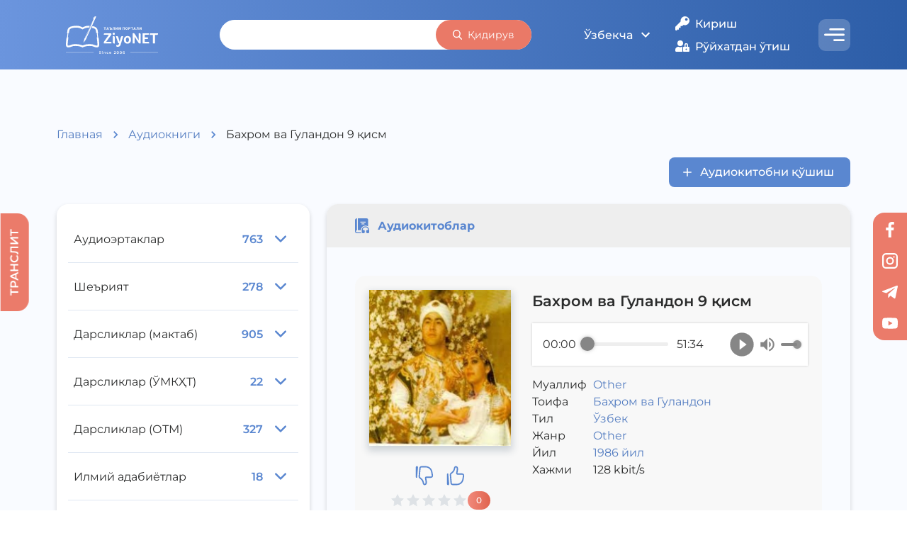

--- FILE ---
content_type: text/html; charset=utf-8
request_url: https://audio.ziyonet.uz/uzc/book/5692
body_size: 18689
content:
<!DOCTYPE html><html lang="uzc"><head><meta charSet="utf-8"/><meta name="viewport" content="minimum-scale=1, initial-scale=1, width=device-width"/><title>ZiyoNET › Аудиокитоблар › Бахром ва Гуландон 9  қисм</title><meta name="next-head-count" content="3"/><link data-next-font="" rel="preconnect" href="/" crossorigin="anonymous"/><link rel="preload" href="/_next/static/css/c4b84eb52bd559f9.css" as="style"/><link rel="stylesheet" href="/_next/static/css/c4b84eb52bd559f9.css" data-n-g=""/><link rel="preload" href="/_next/static/css/4e116f80daa427c1.css" as="style"/><link rel="stylesheet" href="/_next/static/css/4e116f80daa427c1.css" data-n-p=""/><noscript data-n-css=""></noscript><script defer="" nomodule="" src="/_next/static/chunks/polyfills-c67a75d1b6f99dc8.js"></script><script src="/_next/static/chunks/webpack-47573ab69db65e46.js" defer=""></script><script src="/_next/static/chunks/framework-ce84985cd166733a.js" defer=""></script><script src="/_next/static/chunks/main-85c84f6a1c625c0d.js" defer=""></script><script src="/_next/static/chunks/pages/_app-6654753ca4200176.js" defer=""></script><script src="/_next/static/chunks/5027-ac6cd811068ce5ee.js" defer=""></script><script src="/_next/static/chunks/3754-cbef57b8c4ec9d3a.js" defer=""></script><script src="/_next/static/chunks/1282-61358ebcd75b3bfe.js" defer=""></script><script src="/_next/static/chunks/8965-224fce8bd0298854.js" defer=""></script><script src="/_next/static/chunks/89-c0a0f5b56eb0e0d9.js" defer=""></script><script src="/_next/static/chunks/7050-fa61b81bbffbd436.js" defer=""></script><script src="/_next/static/chunks/3847-0cb0f2cac675ce15.js" defer=""></script><script src="/_next/static/chunks/pages/audio/book/%5Bid%5D-55a58ea717b535e0.js" defer=""></script><script src="/_next/static/b3gmbRszMiVYZOU-XT7io/_buildManifest.js" defer=""></script><script src="/_next/static/b3gmbRszMiVYZOU-XT7io/_ssgManifest.js" defer=""></script><style id="__jsx-e28be28714bb8fa7">.rhap_current-time{width:50px}</style><style data-emotion="mantine m5w50k 1fflian 7fd6d zaz3c6 1dlfee3 1go31lo layc2a 114d2zk g9llbc 1jbwbgn 1qubyp9 1byi63v 8gpd30 eti7u4 17zzblz vqoiw6 dsiz2 16fdnqw b0edg2 y6dlzp kgax6e 1sb0qs2 8kvc0l 1wpc1xj 1ryt1ht yluhs4 1vm5rpp jszauy phxlz">.mantine-m5w50k{display:-webkit-box;display:-webkit-flex;display:-ms-flexbox;display:flex;-webkit-align-items:center;-webkit-box-align:center;-ms-flex-align:center;align-items:center;-webkit-box-flex-wrap:wrap;-webkit-flex-wrap:wrap;-ms-flex-wrap:wrap;flex-wrap:wrap;row-gap:0.5rem;margin-bottom:1.25rem;}.mantine-1fflian{font-family:Montserrat,sans-serif;-webkit-tap-highlight-color:transparent;color:inherit;font-size:1rem;line-height:1.55;-webkit-text-decoration:none;text-decoration:none;line-height:1.5rem;background-color:transparent;cursor:pointer;padding:0;border:0;color:#547dc1;line-height:1;white-space:nowrap;-webkit-tap-highlight-color:transparent;white-space:normal;}.mantine-1fflian:focus{outline-offset:0.125rem;outline:0.125rem solid #72a7d7;}.mantine-1fflian:focus:not(:focus-visible){outline:none;}@media (hover: hover){.mantine-1fflian:hover{-webkit-text-decoration:underline;text-decoration:underline;}}@media (hover: none){.mantine-1fflian:active{-webkit-text-decoration:underline;text-decoration:underline;}}.mantine-7fd6d{font-family:Montserrat,sans-serif;-webkit-tap-highlight-color:transparent;color:inherit;font-size:1rem;line-height:1.55;-webkit-text-decoration:none;text-decoration:none;line-height:1.5rem;}.mantine-7fd6d:focus{outline-offset:0.125rem;outline:0.125rem solid #72a7d7;}.mantine-7fd6d:focus:not(:focus-visible){outline:none;}.mantine-zaz3c6{font-family:Montserrat,sans-serif;-webkit-tap-highlight-color:transparent;color:inherit;font-size:0.875rem;line-height:1.55;-webkit-text-decoration:none;text-decoration:none;line-height:1.25rem;margin-left:0.5rem;margin-right:0.5rem;color:#495057;line-height:1;display:-webkit-box;display:-webkit-flex;display:-ms-flexbox;display:flex;-webkit-align-items:center;-webkit-box-align:center;-ms-flex-align:center;align-items:center;-webkit-box-pack:center;-ms-flex-pack:center;-webkit-justify-content:center;justify-content:center;}.mantine-zaz3c6:focus{outline-offset:0.125rem;outline:0.125rem solid #72a7d7;}.mantine-zaz3c6:focus:not(:focus-visible){outline:none;}.mantine-1dlfee3{font-family:Montserrat,sans-serif;-webkit-tap-highlight-color:transparent;color:inherit;font-size:1rem;line-height:1.55;-webkit-text-decoration:none;text-decoration:none;line-height:1.5rem;line-height:1;white-space:nowrap;-webkit-tap-highlight-color:transparent;white-space:normal;}.mantine-1dlfee3:focus{outline-offset:0.125rem;outline:0.125rem solid #72a7d7;}.mantine-1dlfee3:focus:not(:focus-visible){outline:none;}.mantine-1go31lo{margin:calc(-1.5rem / 2);display:-webkit-box;display:-webkit-flex;display:-ms-flexbox;display:flex;-webkit-box-flex-wrap:wrap;-webkit-flex-wrap:wrap;-ms-flex-wrap:wrap;flex-wrap:wrap;-webkit-box-pack:start;-ms-flex-pack:start;-webkit-justify-content:flex-start;justify-content:flex-start;-webkit-align-items:stretch;-webkit-box-align:stretch;-ms-flex-align:stretch;align-items:stretch;}.mantine-layc2a{box-sizing:border-box;-webkit-box-flex:0;-webkit-flex-grow:0;-ms-flex-positive:0;flex-grow:0;-webkit-order:2;-ms-flex-order:2;order:2;padding:calc(1.5rem / 2);-webkit-flex-basis:100%;-ms-flex-preferred-size:100%;flex-basis:100%;-webkit-flex-shrink:0;-ms-flex-negative:0;flex-shrink:0;max-width:100%;}@media (min-width: 0em){.mantine-layc2a{-webkit-flex-shrink:0;-ms-flex-negative:0;flex-shrink:0;}}@media (min-width: 30em){.mantine-layc2a{-webkit-flex-shrink:0;-ms-flex-negative:0;flex-shrink:0;}}@media (min-width: 48em){.mantine-layc2a{-webkit-flex-shrink:0;-ms-flex-negative:0;flex-shrink:0;}}@media (min-width: 64em){.mantine-layc2a{-webkit-flex-shrink:0;-ms-flex-negative:0;flex-shrink:0;}}@media (min-width: 80em){.mantine-layc2a{-webkit-order:1;-ms-flex-order:1;order:1;-webkit-flex-basis:33.333333333333336%;-ms-flex-preferred-size:33.333333333333336%;flex-basis:33.333333333333336%;-webkit-flex-shrink:0;-ms-flex-negative:0;flex-shrink:0;max-width:33.333333333333336%;-webkit-box-flex:0;-webkit-flex-grow:0;-ms-flex-positive:0;flex-grow:0;}}.mantine-114d2zk{box-sizing:border-box;-webkit-box-flex:0;-webkit-flex-grow:0;-ms-flex-positive:0;flex-grow:0;-webkit-order:1;-ms-flex-order:1;order:1;padding:calc(1.5rem / 2);-webkit-flex-basis:100%;-ms-flex-preferred-size:100%;flex-basis:100%;-webkit-flex-shrink:0;-ms-flex-negative:0;flex-shrink:0;max-width:100%;}@media (min-width: 0em){.mantine-114d2zk{-webkit-flex-shrink:0;-ms-flex-negative:0;flex-shrink:0;}}@media (min-width: 30em){.mantine-114d2zk{-webkit-flex-shrink:0;-ms-flex-negative:0;flex-shrink:0;}}@media (min-width: 48em){.mantine-114d2zk{-webkit-flex-shrink:0;-ms-flex-negative:0;flex-shrink:0;}}@media (min-width: 64em){.mantine-114d2zk{-webkit-flex-shrink:0;-ms-flex-negative:0;flex-shrink:0;}}@media (min-width: 80em){.mantine-114d2zk{-webkit-order:2;-ms-flex-order:2;order:2;-webkit-flex-basis:66.66666666666667%;-ms-flex-preferred-size:66.66666666666667%;flex-basis:66.66666666666667%;-webkit-flex-shrink:0;-ms-flex-negative:0;flex-shrink:0;max-width:66.66666666666667%;-webkit-box-flex:0;-webkit-flex-grow:0;-ms-flex-positive:0;flex-grow:0;}}.mantine-g9llbc{font-family:Montserrat,sans-serif;-webkit-tap-highlight-color:transparent;color:inherit;font-size:1rem;line-height:1.55;-webkit-text-decoration:none;text-decoration:none;line-height:1.5rem;background-color:transparent;cursor:pointer;padding:0;border:0;color:#547dc1;}.mantine-g9llbc:focus{outline-offset:0.125rem;outline:0.125rem solid #72a7d7;}.mantine-g9llbc:focus:not(:focus-visible){outline:none;}@media (hover: hover){.mantine-g9llbc:hover{-webkit-text-decoration:underline;text-decoration:underline;}}@media (hover: none){.mantine-g9llbc:active{-webkit-text-decoration:underline;text-decoration:underline;}}.mantine-1jbwbgn{-webkit-tap-highlight-color:transparent;font-family:Montserrat,sans-serif;cursor:pointer;border:0;padding:0;-webkit-appearance:none;-moz-appearance:none;-ms-appearance:none;appearance:none;font-size:1rem;background-color:transparent;text-align:left;color:#000;-webkit-text-decoration:none;text-decoration:none;box-sizing:border-box;position:relative;border-radius:0.25rem;padding:0;line-height:1;display:-webkit-box;display:-webkit-flex;display:-ms-flexbox;display:flex;-webkit-align-items:center;-webkit-box-align:center;-ms-flex-align:center;align-items:center;-webkit-box-pack:center;-ms-flex-pack:center;-webkit-justify-content:center;justify-content:center;height:2.75rem;min-height:2.75rem;width:2.75rem;min-width:2.75rem;border:0.0625rem solid transparent;background-color:transparent;color:#101113;}.mantine-1jbwbgn:focus{outline-offset:0.125rem;outline:0.125rem solid #72a7d7;}.mantine-1jbwbgn:focus:not(:focus-visible){outline:none;}.mantine-1jbwbgn:active{-webkit-transform:translateX(0);-moz-transform:translateX(0);-ms-transform:translateX(0);transform:translateX(0);}.mantine-1jbwbgn [data-action-icon-loader]{max-width:70%;}.mantine-1jbwbgn:disabled,.mantine-1jbwbgn[data-disabled]{color:#ced4da;cursor:not-allowed;background-image:none;pointer-events:none;}.mantine-1jbwbgn:disabled:active,.mantine-1jbwbgn[data-disabled]:active{-webkit-transform:none;-moz-transform:none;-ms-transform:none;transform:none;}.mantine-1jbwbgn[data-loading]{pointer-events:none;}.mantine-1jbwbgn[data-loading]::before{content:"";position:absolute;top:-0.0625rem;right:-0.0625rem;left:-0.0625rem;bottom:-0.0625rem;background-color:rgba(255, 255, 255, .5);border-radius:0.25rem;cursor:not-allowed;}.mantine-1jbwbgn[data-loading]::before{background-color:transparent;}.mantine-1qubyp9{position:relative;-webkit-transition:-webkit-transform 100ms ease;transition:transform 100ms ease;}.mantine-1qubyp9[data-active="true"]{z-index:1;-webkit-transform:scale(1.2);-moz-transform:scale(1.2);-ms-transform:scale(1.2);transform:scale(1.2);}.mantine-1byi63v{display:-webkit-box;display:-webkit-flex;display:-ms-flexbox;display:flex;width:-webkit-max-content;width:-moz-max-content;width:max-content;}.mantine-1byi63v:has(input:disabled){pointer-events:none;cursor:not-allowed;}.mantine-8gpd30{display:block;box-sizing:border-box;margin:0.0625rem;top:0;left:0;cursor:pointer;position:absolute;z-index:0;z-index:2;}.mantine-8gpd30[data-read-only]{cursor:default;}.mantine-8gpd30:last-of-type{position:relative;z-index:0;}.mantine-eti7u4{display:grid;place-content:center;place-items:center;-webkit-clip-path:inset(0 100% 0 0);clip-path:inset(0 100% 0 0);}.mantine-17zzblz{display:block;box-sizing:border-box;margin:0.0625rem;top:0;left:0;cursor:pointer;position:absolute;z-index:0;z-index:0;}.mantine-17zzblz[data-read-only]{cursor:default;}.mantine-17zzblz:last-of-type{position:relative;z-index:0;}.mantine-vqoiw6{display:block;box-sizing:border-box;margin:0.0625rem;top:0;left:0;cursor:pointer;position:absolute;z-index:0;}.mantine-vqoiw6[data-read-only]{cursor:default;}.mantine-vqoiw6:last-of-type{position:relative;z-index:0;}.mantine-dsiz2{display:grid;place-content:center;place-items:center;}.mantine-16fdnqw{margin:calc(-1rem / 2);display:-webkit-box;display:-webkit-flex;display:-ms-flexbox;display:flex;-webkit-box-flex-wrap:wrap;-webkit-flex-wrap:wrap;-ms-flex-wrap:wrap;flex-wrap:wrap;-webkit-box-pack:start;-ms-flex-pack:start;-webkit-justify-content:flex-start;justify-content:flex-start;-webkit-align-items:stretch;-webkit-box-align:stretch;-ms-flex-align:stretch;align-items:stretch;}.mantine-b0edg2{box-sizing:border-box;-webkit-box-flex:0;-webkit-flex-grow:0;-ms-flex-positive:0;flex-grow:0;padding:calc(1rem / 2);-webkit-flex-basis:100%;-ms-flex-preferred-size:100%;flex-basis:100%;-webkit-flex-shrink:0;-ms-flex-negative:0;flex-shrink:0;max-width:100%;}@media (min-width: 0em){.mantine-b0edg2{-webkit-flex-shrink:0;-ms-flex-negative:0;flex-shrink:0;}}@media (min-width: 30em){.mantine-b0edg2{-webkit-flex-shrink:0;-ms-flex-negative:0;flex-shrink:0;}}@media (min-width: 48em){.mantine-b0edg2{-webkit-flex-shrink:0;-ms-flex-negative:0;flex-shrink:0;}}@media (min-width: 64em){.mantine-b0edg2{-webkit-flex-shrink:0;-ms-flex-negative:0;flex-shrink:0;}}@media (min-width: 80em){.mantine-b0edg2{-webkit-flex-basis:25%;-ms-flex-preferred-size:25%;flex-basis:25%;-webkit-flex-shrink:0;-ms-flex-negative:0;flex-shrink:0;max-width:25%;-webkit-box-flex:0;-webkit-flex-grow:0;-ms-flex-positive:0;flex-grow:0;}}.mantine-y6dlzp{box-sizing:border-box;-webkit-box-flex:0;-webkit-flex-grow:0;-ms-flex-positive:0;flex-grow:0;padding:calc(1rem / 2);-webkit-flex-basis:100%;-ms-flex-preferred-size:100%;flex-basis:100%;-webkit-flex-shrink:0;-ms-flex-negative:0;flex-shrink:0;max-width:100%;}@media (min-width: 0em){.mantine-y6dlzp{-webkit-flex-basis:33.333333333333336%;-ms-flex-preferred-size:33.333333333333336%;flex-basis:33.333333333333336%;-webkit-flex-shrink:0;-ms-flex-negative:0;flex-shrink:0;max-width:33.333333333333336%;-webkit-box-flex:0;-webkit-flex-grow:0;-ms-flex-positive:0;flex-grow:0;}}@media (min-width: 30em){.mantine-y6dlzp{-webkit-flex-shrink:0;-ms-flex-negative:0;flex-shrink:0;}}@media (min-width: 48em){.mantine-y6dlzp{-webkit-flex-basis:50%;-ms-flex-preferred-size:50%;flex-basis:50%;-webkit-flex-shrink:0;-ms-flex-negative:0;flex-shrink:0;max-width:50%;-webkit-box-flex:0;-webkit-flex-grow:0;-ms-flex-positive:0;flex-grow:0;}}@media (min-width: 64em){.mantine-y6dlzp{-webkit-flex-basis:16.666666666666668%;-ms-flex-preferred-size:16.666666666666668%;flex-basis:16.666666666666668%;-webkit-flex-shrink:0;-ms-flex-negative:0;flex-shrink:0;max-width:16.666666666666668%;-webkit-box-flex:0;-webkit-flex-grow:0;-ms-flex-positive:0;flex-grow:0;}}@media (min-width: 80em){.mantine-y6dlzp{-webkit-flex-basis:16.666666666666668%;-ms-flex-preferred-size:16.666666666666668%;flex-basis:16.666666666666668%;-webkit-flex-shrink:0;-ms-flex-negative:0;flex-shrink:0;max-width:16.666666666666668%;-webkit-box-flex:0;-webkit-flex-grow:0;-ms-flex-positive:0;flex-grow:0;}}.mantine-kgax6e{box-sizing:border-box;-webkit-box-flex:0;-webkit-flex-grow:0;-ms-flex-positive:0;flex-grow:0;padding:calc(1rem / 2);-webkit-flex-basis:100%;-ms-flex-preferred-size:100%;flex-basis:100%;-webkit-flex-shrink:0;-ms-flex-negative:0;flex-shrink:0;max-width:100%;}@media (min-width: 0em){.mantine-kgax6e{-webkit-flex-shrink:0;-ms-flex-negative:0;flex-shrink:0;}}@media (min-width: 30em){.mantine-kgax6e{-webkit-flex-shrink:0;-ms-flex-negative:0;flex-shrink:0;}}@media (min-width: 48em){.mantine-kgax6e{-webkit-flex-basis:50%;-ms-flex-preferred-size:50%;flex-basis:50%;-webkit-flex-shrink:0;-ms-flex-negative:0;flex-shrink:0;max-width:50%;-webkit-box-flex:0;-webkit-flex-grow:0;-ms-flex-positive:0;flex-grow:0;}}@media (min-width: 64em){.mantine-kgax6e{-webkit-flex-basis:33.333333333333336%;-ms-flex-preferred-size:33.333333333333336%;flex-basis:33.333333333333336%;-webkit-flex-shrink:0;-ms-flex-negative:0;flex-shrink:0;max-width:33.333333333333336%;-webkit-box-flex:0;-webkit-flex-grow:0;-ms-flex-positive:0;flex-grow:0;}}@media (min-width: 80em){.mantine-kgax6e{-webkit-flex-basis:25%;-ms-flex-preferred-size:25%;flex-basis:25%;-webkit-flex-shrink:0;-ms-flex-negative:0;flex-shrink:0;max-width:25%;-webkit-box-flex:0;-webkit-flex-grow:0;-ms-flex-positive:0;flex-grow:0;}}.mantine-1sb0qs2{box-sizing:border-box;-webkit-box-flex:0;-webkit-flex-grow:0;-ms-flex-positive:0;flex-grow:0;padding:calc(1.5rem / 2);-webkit-flex-basis:100%;-ms-flex-preferred-size:100%;flex-basis:100%;-webkit-flex-shrink:0;-ms-flex-negative:0;flex-shrink:0;max-width:100%;display:none;}@media (min-width: 0em){.mantine-1sb0qs2{-webkit-flex-shrink:0;-ms-flex-negative:0;flex-shrink:0;}}@media (min-width: 30em){.mantine-1sb0qs2{-webkit-flex-shrink:0;-ms-flex-negative:0;flex-shrink:0;}}@media (min-width: 48em){.mantine-1sb0qs2{-webkit-flex-shrink:0;-ms-flex-negative:0;flex-shrink:0;}}@media (min-width: 64em){.mantine-1sb0qs2{-webkit-flex-shrink:0;-ms-flex-negative:0;flex-shrink:0;}}@media (min-width: 80em){.mantine-1sb0qs2{-webkit-flex-shrink:0;-ms-flex-negative:0;flex-shrink:0;}}@media (min-width: 768px){.mantine-1sb0qs2{display:block;}}.mantine-8kvc0l{display:-webkit-box;display:-webkit-flex;display:-ms-flexbox;display:flex;-webkit-box-pack:end;-ms-flex-pack:end;-webkit-justify-content:flex-end;justify-content:flex-end;}.mantine-1wpc1xj{display:-webkit-box;display:-webkit-flex;display:-ms-flexbox;display:flex;-webkit-align-items:center;-webkit-box-align:center;-ms-flex-align:center;align-items:center;-webkit-box-pack:center;-ms-flex-pack:center;-webkit-justify-content:center;justify-content:center;height:100%;overflow:visible;}.mantine-1ryt1ht{white-space:nowrap;height:100%;overflow:hidden;display:-webkit-box;display:-webkit-flex;display:-ms-flexbox;display:flex;-webkit-align-items:center;-webkit-box-align:center;-ms-flex-align:center;align-items:center;}.mantine-yluhs4{display:-webkit-box;display:-webkit-flex;display:-ms-flexbox;display:flex;-webkit-align-items:center;-webkit-box-align:center;-ms-flex-align:center;align-items:center;margin-right:0.5rem;}.mantine-1vm5rpp{-webkit-tap-highlight-color:transparent;font-family:Montserrat,sans-serif;cursor:pointer;border:0;padding:0;-webkit-appearance:none;-moz-appearance:none;-ms-appearance:none;appearance:none;font-size:1rem;background-color:transparent;text-align:left;color:#000;-webkit-text-decoration:none;text-decoration:none;box-sizing:border-box;height:2.625rem;padding-left:calc(1.375rem  / 1.5);padding-right:1.375rem;font-family:Montserrat,sans-serif;-webkit-tap-highlight-color:transparent;display:inline-block;width:auto;border-radius:0.5rem;font-weight:600;position:relative;line-height:1;font-size:1rem;-webkit-user-select:none;-moz-user-select:none;-ms-user-select:none;user-select:none;cursor:pointer;border:0.0625rem solid transparent;background-color:#5a87d0;color:#fff;font-weight:500;}.mantine-1vm5rpp:focus{outline-offset:0.125rem;outline:0.125rem solid #72a7d7;}.mantine-1vm5rpp:focus:not(:focus-visible){outline:none;}.mantine-1vm5rpp:focus{outline-offset:0.125rem;outline:0.125rem solid #72a7d7;}.mantine-1vm5rpp:focus:not(:focus-visible){outline:none;}@media (hover: hover){.mantine-1vm5rpp:hover{background-color:#547dc1;}}@media (hover: none){.mantine-1vm5rpp:active{background-color:#547dc1;}}.mantine-1vm5rpp:active{-webkit-transform:translateX(0);-moz-transform:translateX(0);-ms-transform:translateX(0);transform:translateX(0);}.mantine-1vm5rpp:disabled,.mantine-1vm5rpp[data-disabled]{border-color:transparent;background-color:#e9ecef;color:#adb5bd;cursor:not-allowed;background-image:none;pointer-events:none;}.mantine-1vm5rpp:disabled:active,.mantine-1vm5rpp[data-disabled]:active{-webkit-transform:none;-moz-transform:none;-ms-transform:none;transform:none;}.mantine-1vm5rpp[data-loading]{pointer-events:none;}.mantine-1vm5rpp[data-loading]::before{content:"";position:absolute;top:-0.0625rem;right:-0.0625rem;left:-0.0625rem;bottom:-0.0625rem;background-color:rgba(255, 255, 255, .5);border-radius:0.5rem;cursor:not-allowed;}.mantine-jszauy{stroke:#fab005;fill:#fab005;width:1.25rem;height:1.25rem;}.mantine-phxlz{stroke:#dee2e6;fill:#dee2e6;width:1.25rem;height:1.25rem;}</style></head><body><div id="__next"><style data-emotion="css-global 1w883ez">html{font-family:sans-serif;line-height:1.15;-webkit-text-size-adjust:100%;-moz-text-size-adjust:100%;-ms-text-size-adjust:100%;text-size-adjust:100%;}body{margin:0;}article,aside,footer,header,nav,section,figcaption,figure,main{display:block;}h1{font-size:2em;}hr{box-sizing:content-box;height:0;overflow:visible;}pre{font-family:monospace,monospace;font-size:1em;}a{background:transparent;text-decoration-skip:objects;}a:active,a:hover{outline-width:0;}abbr[title]{border-bottom:none;-webkit-text-decoration:underline;text-decoration:underline;}b,strong{font-weight:bolder;}code,kbp,samp{font-family:monospace,monospace;font-size:1em;}dfn{font-style:italic;}mark{background-color:#ff0;color:#000;}small{font-size:80%;}sub,sup{font-size:75%;line-height:0;position:relative;vertical-align:baseline;}sup{top:-0.5em;}sub{bottom:-0.25em;}audio,video{display:inline-block;}audio:not([controls]){display:none;height:0;}img{border-style:none;vertical-align:middle;}svg:not(:root){overflow:hidden;}button,input,optgroup,select,textarea{font-family:sans-serif;font-size:100%;line-height:1.15;margin:0;}button,input{overflow:visible;}button,select{text-transform:none;}button,[type=reset],[type=submit]{-webkit-appearance:button;}button::-moz-focus-inner,[type=button]::-moz-focus-inner,[type=reset]::-moz-focus-inner,[type=submit]::-moz-focus-inner{border-style:none;padding:0;}button:-moz-focusring,[type=button]:-moz-focusring,[type=reset]:-moz-focusring,[type=submit]:-moz-focusring{outline:0.0625rem dotted ButtonText;}legend{box-sizing:border-box;color:inherit;display:table;max-width:100%;padding:0;white-space:normal;}progress{display:inline-block;vertical-align:baseline;}textarea{overflow:auto;}[type=checkbox],[type=radio]{box-sizing:border-box;padding:0;}[type=number]::-webkit-inner-spin-button,[type=number]::-webkit-outer-spin-button{height:auto;}[type=search]{-webkit-appearance:none;-moz-appearance:none;-ms-appearance:none;appearance:none;}[type=search]::-webkit-search-cancel-button,[type=search]::-webkit-search-decoration{-webkit-appearance:none;-moz-appearance:none;-ms-appearance:none;appearance:none;}::-webkit-file-upload-button{-webkit-appearance:button;-moz-appearance:button;-ms-appearance:button;appearance:button;font:inherit;}details,menu{display:block;}summary{display:-webkit-box;display:-webkit-list-item;display:-ms-list-itembox;display:list-item;}canvas{display:inline-block;}template{display:none;}</style><style data-emotion="css-global 1kr4yei">*,*::before,*::after{box-sizing:border-box;}html{-webkit-print-color-scheme:light;color-scheme:light;}body{font-family:Montserrat,sans-serif;background-color:#fff;color:#000;line-height:1.55;font-size:1rem;-webkit-font-smoothing:antialiased;-moz-osx-font-smoothing:grayscale;}</style><style data-emotion="css-global x4mnfm">html,body{min-height:100%;color:#2B2C2C;}#__next{display:-webkit-box;display:-webkit-flex;display:-ms-flexbox;display:flex;-webkit-flex-direction:column;-ms-flex-direction:column;flex-direction:column;height:100%;}main{-webkit-box-flex:1;-webkit-flex-grow:1;-ms-flex-positive:1;flex-grow:1;}a{-webkit-text-decoration:none;text-decoration:none;color:inherit;}</style><header class="header_header__0qOI4"><div class="container_container__4dz9U"><div class="header_headerInner___n6id"><a href="https://ziyonet.uz"><img class="header_logo__Ydetl" src="/images/logo/logo-white-uzc.svg" alt="logo"/></a><form class="search_search__0K_5X header_searchForDesktop__FdYsG"><input type="text" class="search_input__TW3Ly" value=""/><button type="submit" class="search_button__nJd7k"><svg xmlns="http://www.w3.org/2000/svg" width="13.264" height="13.739" viewBox="0 0 13.264 13.739"><path d="M178.5,415.312c.194.034.388.067.582.1a5.538,5.538,0,0,1,3.661,8.359c-.138.224-.3.434-.454.659.025.027.057.064.09.1l3.116,3.24a.735.735,0,0,1,.144.939.718.718,0,0,1-1.072.173c-.051-.043-.1-.091-.145-.139l-3.116-3.24a.845.845,0,0,1-.067-.085c-.357.188-.68.391-1.027.535a5.538,5.538,0,0,1-6.476-8.593,5.47,5.47,0,0,1,3.358-1.968c.164-.029.328-.054.493-.081h.912Zm-.47,1.449a4.1,4.1,0,1,0,4.1,4.1A4.108,4.108,0,0,0,178.034,416.761Z" transform="translate(-172.49 -415.312)" fill="#fff"></path></svg>Қидирув</button></form><div class="header_actions__8ydAN"><button class="lang-switcher_targetButton__5bFmG" aria-haspopup="menu" aria-expanded="false" aria-controls="mantine-Redb6-dropdown" id="mantine-Redb6-target"><svg stroke="currentColor" fill="currentColor" stroke-width="0" viewBox="0 0 24 24" height="1em" width="1em" xmlns="http://www.w3.org/2000/svg"><path fill="none" d="M0 0h24v24H0V0z"></path><path d="M7.41 8.59L12 13.17l4.59-4.58L18 10l-6 6-6-6 1.41-1.41z"></path></svg></button><div class="header_menuButton__NBinY"><button class="icon-button_iconButton__CLMpl icon-button_opacity__T8Jmi" aria-haspopup="menu" aria-expanded="false" aria-controls="mantine-Rudb6-dropdown" id="mantine-Rudb6-target"><svg xmlns="http://www.w3.org/2000/svg" width="28.526" height="18.478" viewBox="0 0 28.526 18.478"><g transform="translate(0 0)"><path d="M29.259,174.056a1.312,1.312,0,0,0-.091.159,1.4,1.4,0,0,1-1.215.924,2.426,2.426,0,0,1-.278.012H2.327a1.449,1.449,0,0,1-1.561-1.141,1.418,1.418,0,0,1,1.117-1.684,3.148,3.148,0,0,1,.527-.035q12.521,0,25.042-.01a1.635,1.635,0,0,1,1.807,1.161Z" transform="translate(-0.733 -164.482)" fill="#fff"></path><path d="M117.96,59.132c-.05.106-.1.213-.151.316a1.388,1.388,0,0,1-1.3.8c-1.179.006-2.358,0-3.537,0H98.095a1.434,1.434,0,0,1-1.527-1.5A1.419,1.419,0,0,1,97.916,57.4c.111,0,.223,0,.334,0,5.961,0,11.922.011,17.882-.012a1.661,1.661,0,0,1,1.827,1.133Z" transform="translate(-89.434 -57.387)" fill="#fff"></path><path d="M188.94,289.214c-.009,0-.024,0-.026.008a1.641,1.641,0,0,1-1.8,1.067c-4.111-.023-8.222-.01-12.333-.011a1.426,1.426,0,0,1-.213-2.844c.1-.007.2,0,.306,0h12.305a1.51,1.51,0,0,1,1.758,1.17Z" transform="translate(-160.414 -271.812)" fill="#fff"></path></g></svg></button></div></div></div></div></header><div class="main-layout_underHeaderDiv__3HRYx"></div><div class="container_container__4dz9U"><form class="search_search__0K_5X main-layout_search__6a1Kj"><input type="text" class="search_input__TW3Ly" value=""/><button type="submit" class="search_button__nJd7k"><svg xmlns="http://www.w3.org/2000/svg" width="13.264" height="13.739" viewBox="0 0 13.264 13.739"><path d="M178.5,415.312c.194.034.388.067.582.1a5.538,5.538,0,0,1,3.661,8.359c-.138.224-.3.434-.454.659.025.027.057.064.09.1l3.116,3.24a.735.735,0,0,1,.144.939.718.718,0,0,1-1.072.173c-.051-.043-.1-.091-.145-.139l-3.116-3.24a.845.845,0,0,1-.067-.085c-.357.188-.68.391-1.027.535a5.538,5.538,0,0,1-6.476-8.593,5.47,5.47,0,0,1,3.358-1.968c.164-.029.328-.054.493-.081h.912Zm-.47,1.449a4.1,4.1,0,1,0,4.1,4.1A4.108,4.108,0,0,0,178.034,416.761Z" transform="translate(-172.49 -415.312)" fill="#fff"></path></svg>Қидирув</button></form></div><main class="main-layout_main__K8qpq"><div class="container_container__4dz9U"><div><div class="mantine-Breadcrumbs-root mantine-m5w50k"><a class="mantine-Text-root mantine-Anchor-root mantine-Breadcrumbs-breadcrumb mantine-1fflian" href="https://ziyonet.uz"><div class="mantine-Text-root mantine-7fd6d">Главная</div></a><div class="mantine-Text-root mantine-Breadcrumbs-separator mantine-zaz3c6"><svg stroke="currentColor" fill="currentColor" stroke-width="0" viewBox="0 0 24 24" font-size="20" color="#5A87D0" style="color:#5A87D0" height="1em" width="1em" xmlns="http://www.w3.org/2000/svg"><path fill="none" d="M0 0h24v24H0V0z"></path><path d="M8.59 16.59L13.17 12 8.59 7.41 10 6l6 6-6 6-1.41-1.41z"></path></svg></div><a class="mantine-Text-root mantine-Anchor-root mantine-Breadcrumbs-breadcrumb mantine-1fflian" href="/uzc"><div class="mantine-Text-root mantine-7fd6d">Аудиокниги</div></a><div class="mantine-Text-root mantine-Breadcrumbs-separator mantine-zaz3c6"><svg stroke="currentColor" fill="currentColor" stroke-width="0" viewBox="0 0 24 24" font-size="20" color="#5A87D0" style="color:#5A87D0" height="1em" width="1em" xmlns="http://www.w3.org/2000/svg"><path fill="none" d="M0 0h24v24H0V0z"></path><path d="M8.59 16.59L13.17 12 8.59 7.41 10 6l6 6-6 6-1.41-1.41z"></path></svg></div><div class="mantine-Text-root mantine-Breadcrumbs-breadcrumb mantine-1dlfee3">Бахром ва Гуландон 9  қисм</div></div></div><div class="mantine-Grid-root mantine-1go31lo"><div class="mantine-Grid-col mantine-1sb0qs2"><div class="mantine-8kvc0l"><a class="mantine-UnstyledButton-root mantine-Button-root mantine-1vm5rpp" type="button" data-button="true" href="/uzc/create"><div class="mantine-1wpc1xj mantine-Button-inner"><span class="mantine-Button-icon mantine-Button-leftIcon mantine-yluhs4"><svg stroke="currentColor" fill="currentColor" stroke-width="0" viewBox="0 0 24 24" font-size="20" height="1em" width="1em" xmlns="http://www.w3.org/2000/svg"><path fill="none" d="M0 0h24v24H0V0z"></path><path d="M19 13h-6v6h-2v-6H5v-2h6V5h2v6h6v2z"></path></svg></span><span class="mantine-1ryt1ht mantine-Button-label">Аудиокитобни қўшиш</span></div></a></div></div><div class="mantine-Grid-col mantine-layc2a"><ul class="categories_categories__FdIIQ"><li><a href="http://audio.ziyonet.uz/uzc?category_id=1" class="categoty_categoryItemWrap__tv4uz"><div class="categoty_categoryItemLeft__JUPT3"><div class="categoty_categoryItemName__jJJnp" style="padding-left:0">Аудиоэртаклар</div></div><div class="categoty_categoryItemRight__yrVPi"><span class="categoty_categoryItemTotal__xUPII">763</span><div class="categoty_categoryItemArrowWrap__QDA4X"><span class="categoty_categoryItemArrow__sbT7G"><svg width="6.509" height="11.074" viewBox="0 0 6.509 11.074"><path d="M5.395,0a1.844,1.844,0,0,0-.6.49Q2.509,2.771.227,5.054a.615.615,0,0,0-.143.782.889.889,0,0,0,.143.175q2.415,2.417,4.832,4.833a.615.615,0,0,0,.957,0c.117-.117.239-.231.346-.356a.593.593,0,0,0-.005-.781c-.033-.038-.069-.074-.1-.11L2.276,5.625a1.4,1.4,0,0,0-.124-.094.95.95,0,0,0,.12-.083q2-2,4.007-4.006A.583.583,0,0,0,6.436.708,2.02,2.02,0,0,0,5.795.064.835.835,0,0,0,5.633,0Z" transform="translate(0)"></path></svg></span></div></div></a></li><li><a href="http://audio.ziyonet.uz/uzc?category_id=2" class="categoty_categoryItemWrap__tv4uz"><div class="categoty_categoryItemLeft__JUPT3"><div class="categoty_categoryItemName__jJJnp" style="padding-left:0">Шеърият</div></div><div class="categoty_categoryItemRight__yrVPi"><span class="categoty_categoryItemTotal__xUPII">278</span><div class="categoty_categoryItemArrowWrap__QDA4X"><span class="categoty_categoryItemArrow__sbT7G"><svg width="6.509" height="11.074" viewBox="0 0 6.509 11.074"><path d="M5.395,0a1.844,1.844,0,0,0-.6.49Q2.509,2.771.227,5.054a.615.615,0,0,0-.143.782.889.889,0,0,0,.143.175q2.415,2.417,4.832,4.833a.615.615,0,0,0,.957,0c.117-.117.239-.231.346-.356a.593.593,0,0,0-.005-.781c-.033-.038-.069-.074-.1-.11L2.276,5.625a1.4,1.4,0,0,0-.124-.094.95.95,0,0,0,.12-.083q2-2,4.007-4.006A.583.583,0,0,0,6.436.708,2.02,2.02,0,0,0,5.795.064.835.835,0,0,0,5.633,0Z" transform="translate(0)"></path></svg></span></div></div></a></li><li><a href="http://audio.ziyonet.uz/uzc?category_id=51" class="categoty_categoryItemWrap__tv4uz"><div class="categoty_categoryItemLeft__JUPT3"><div class="categoty_categoryItemName__jJJnp" style="padding-left:0">Дарсликлар (мактаб)</div></div><div class="categoty_categoryItemRight__yrVPi"><span class="categoty_categoryItemTotal__xUPII">905</span><div class="categoty_categoryItemArrowWrap__QDA4X"><span class="categoty_categoryItemArrow__sbT7G"><svg width="6.509" height="11.074" viewBox="0 0 6.509 11.074"><path d="M5.395,0a1.844,1.844,0,0,0-.6.49Q2.509,2.771.227,5.054a.615.615,0,0,0-.143.782.889.889,0,0,0,.143.175q2.415,2.417,4.832,4.833a.615.615,0,0,0,.957,0c.117-.117.239-.231.346-.356a.593.593,0,0,0-.005-.781c-.033-.038-.069-.074-.1-.11L2.276,5.625a1.4,1.4,0,0,0-.124-.094.95.95,0,0,0,.12-.083q2-2,4.007-4.006A.583.583,0,0,0,6.436.708,2.02,2.02,0,0,0,5.795.064.835.835,0,0,0,5.633,0Z" transform="translate(0)"></path></svg></span></div></div></a></li><li><a href="http://audio.ziyonet.uz/uzc?category_id=10035" class="categoty_categoryItemWrap__tv4uz"><div class="categoty_categoryItemLeft__JUPT3"><div class="categoty_categoryItemName__jJJnp" style="padding-left:0">Дарсликлар (ЎМКҲТ)</div></div><div class="categoty_categoryItemRight__yrVPi"><span class="categoty_categoryItemTotal__xUPII">22</span><div class="categoty_categoryItemArrowWrap__QDA4X"><span class="categoty_categoryItemArrow__sbT7G"><svg width="6.509" height="11.074" viewBox="0 0 6.509 11.074"><path d="M5.395,0a1.844,1.844,0,0,0-.6.49Q2.509,2.771.227,5.054a.615.615,0,0,0-.143.782.889.889,0,0,0,.143.175q2.415,2.417,4.832,4.833a.615.615,0,0,0,.957,0c.117-.117.239-.231.346-.356a.593.593,0,0,0-.005-.781c-.033-.038-.069-.074-.1-.11L2.276,5.625a1.4,1.4,0,0,0-.124-.094.95.95,0,0,0,.12-.083q2-2,4.007-4.006A.583.583,0,0,0,6.436.708,2.02,2.02,0,0,0,5.795.064.835.835,0,0,0,5.633,0Z" transform="translate(0)"></path></svg></span></div></div></a></li><li><a href="http://audio.ziyonet.uz/uzc?category_id=10034" class="categoty_categoryItemWrap__tv4uz"><div class="categoty_categoryItemLeft__JUPT3"><div class="categoty_categoryItemName__jJJnp" style="padding-left:0">Дарсликлар (ОТМ)</div></div><div class="categoty_categoryItemRight__yrVPi"><span class="categoty_categoryItemTotal__xUPII">327</span><div class="categoty_categoryItemArrowWrap__QDA4X"><span class="categoty_categoryItemArrow__sbT7G"><svg width="6.509" height="11.074" viewBox="0 0 6.509 11.074"><path d="M5.395,0a1.844,1.844,0,0,0-.6.49Q2.509,2.771.227,5.054a.615.615,0,0,0-.143.782.889.889,0,0,0,.143.175q2.415,2.417,4.832,4.833a.615.615,0,0,0,.957,0c.117-.117.239-.231.346-.356a.593.593,0,0,0-.005-.781c-.033-.038-.069-.074-.1-.11L2.276,5.625a1.4,1.4,0,0,0-.124-.094.95.95,0,0,0,.12-.083q2-2,4.007-4.006A.583.583,0,0,0,6.436.708,2.02,2.02,0,0,0,5.795.064.835.835,0,0,0,5.633,0Z" transform="translate(0)"></path></svg></span></div></div></a></li><li><a href="http://audio.ziyonet.uz/uzc?category_id=62" class="categoty_categoryItemWrap__tv4uz"><div class="categoty_categoryItemLeft__JUPT3"><div class="categoty_categoryItemName__jJJnp" style="padding-left:0">Илмий адабиётлар</div></div><div class="categoty_categoryItemRight__yrVPi"><span class="categoty_categoryItemTotal__xUPII">18</span><div class="categoty_categoryItemArrowWrap__QDA4X"><span class="categoty_categoryItemArrow__sbT7G"><svg width="6.509" height="11.074" viewBox="0 0 6.509 11.074"><path d="M5.395,0a1.844,1.844,0,0,0-.6.49Q2.509,2.771.227,5.054a.615.615,0,0,0-.143.782.889.889,0,0,0,.143.175q2.415,2.417,4.832,4.833a.615.615,0,0,0,.957,0c.117-.117.239-.231.346-.356a.593.593,0,0,0-.005-.781c-.033-.038-.069-.074-.1-.11L2.276,5.625a1.4,1.4,0,0,0-.124-.094.95.95,0,0,0,.12-.083q2-2,4.007-4.006A.583.583,0,0,0,6.436.708,2.02,2.02,0,0,0,5.795.064.835.835,0,0,0,5.633,0Z" transform="translate(0)"></path></svg></span></div></div></a></li><li><a href="http://audio.ziyonet.uz/uzc?category_id=64" class="categoty_categoryItemWrap__tv4uz"><div class="categoty_categoryItemLeft__JUPT3"><div class="categoty_categoryItemName__jJJnp" style="padding-left:0">Бадиий адабиётлар</div></div><div class="categoty_categoryItemRight__yrVPi"><span class="categoty_categoryItemTotal__xUPII">2227</span><div class="categoty_categoryItemArrowWrap__QDA4X"><span class="categoty_categoryItemArrow__sbT7G"><svg width="6.509" height="11.074" viewBox="0 0 6.509 11.074"><path d="M5.395,0a1.844,1.844,0,0,0-.6.49Q2.509,2.771.227,5.054a.615.615,0,0,0-.143.782.889.889,0,0,0,.143.175q2.415,2.417,4.832,4.833a.615.615,0,0,0,.957,0c.117-.117.239-.231.346-.356a.593.593,0,0,0-.005-.781c-.033-.038-.069-.074-.1-.11L2.276,5.625a1.4,1.4,0,0,0-.124-.094.95.95,0,0,0,.12-.083q2-2,4.007-4.006A.583.583,0,0,0,6.436.708,2.02,2.02,0,0,0,5.795.064.835.835,0,0,0,5.633,0Z" transform="translate(0)"></path></svg></span></div></div></a></li><li><a href="http://audio.ziyonet.uz/uzc?category_id=67" class="categoty_categoryItemWrap__tv4uz"><div class="categoty_categoryItemLeft__JUPT3"><div class="categoty_categoryItemName__jJJnp" style="padding-left:0">Радиоспектакллар</div></div><div class="categoty_categoryItemRight__yrVPi"><span class="categoty_categoryItemTotal__xUPII">5</span><div class="categoty_categoryItemArrowWrap__QDA4X"></div></div></a></li><li><a href="http://audio.ziyonet.uz/uzc?category_id=68" class="categoty_categoryItemWrap__tv4uz"><div class="categoty_categoryItemLeft__JUPT3"><div class="categoty_categoryItemName__jJJnp" style="padding-left:0">Тарих</div></div><div class="categoty_categoryItemRight__yrVPi"><span class="categoty_categoryItemTotal__xUPII">261</span><div class="categoty_categoryItemArrowWrap__QDA4X"><span class="categoty_categoryItemArrow__sbT7G"><svg width="6.509" height="11.074" viewBox="0 0 6.509 11.074"><path d="M5.395,0a1.844,1.844,0,0,0-.6.49Q2.509,2.771.227,5.054a.615.615,0,0,0-.143.782.889.889,0,0,0,.143.175q2.415,2.417,4.832,4.833a.615.615,0,0,0,.957,0c.117-.117.239-.231.346-.356a.593.593,0,0,0-.005-.781c-.033-.038-.069-.074-.1-.11L2.276,5.625a1.4,1.4,0,0,0-.124-.094.95.95,0,0,0,.12-.083q2-2,4.007-4.006A.583.583,0,0,0,6.436.708,2.02,2.02,0,0,0,5.795.064.835.835,0,0,0,5.633,0Z" transform="translate(0)"></path></svg></span></div></div></a></li><li><a href="http://audio.ziyonet.uz/uzc?category_id=71" class="categoty_categoryItemWrap__tv4uz"><div class="categoty_categoryItemLeft__JUPT3"><div class="categoty_categoryItemName__jJJnp" style="padding-left:0">Маънавий - маърифий  ва тарбиявий адабиёт</div></div><div class="categoty_categoryItemRight__yrVPi"><span class="categoty_categoryItemTotal__xUPII">336</span><div class="categoty_categoryItemArrowWrap__QDA4X"><span class="categoty_categoryItemArrow__sbT7G"><svg width="6.509" height="11.074" viewBox="0 0 6.509 11.074"><path d="M5.395,0a1.844,1.844,0,0,0-.6.49Q2.509,2.771.227,5.054a.615.615,0,0,0-.143.782.889.889,0,0,0,.143.175q2.415,2.417,4.832,4.833a.615.615,0,0,0,.957,0c.117-.117.239-.231.346-.356a.593.593,0,0,0-.005-.781c-.033-.038-.069-.074-.1-.11L2.276,5.625a1.4,1.4,0,0,0-.124-.094.95.95,0,0,0,.12-.083q2-2,4.007-4.006A.583.583,0,0,0,6.436.708,2.02,2.02,0,0,0,5.795.064.835.835,0,0,0,5.633,0Z" transform="translate(0)"></path></svg></span></div></div></a></li><li><a href="http://audio.ziyonet.uz/uzc?category_id=14" class="categoty_categoryItemWrap__tv4uz"><div class="categoty_categoryItemLeft__JUPT3"><div class="categoty_categoryItemName__jJJnp" style="padding-left:0">uRadio.uz</div></div><div class="categoty_categoryItemRight__yrVPi"><span class="categoty_categoryItemTotal__xUPII">2709</span><div class="categoty_categoryItemArrowWrap__QDA4X"><span class="categoty_categoryItemArrow__sbT7G"><svg width="6.509" height="11.074" viewBox="0 0 6.509 11.074"><path d="M5.395,0a1.844,1.844,0,0,0-.6.49Q2.509,2.771.227,5.054a.615.615,0,0,0-.143.782.889.889,0,0,0,.143.175q2.415,2.417,4.832,4.833a.615.615,0,0,0,.957,0c.117-.117.239-.231.346-.356a.593.593,0,0,0-.005-.781c-.033-.038-.069-.074-.1-.11L2.276,5.625a1.4,1.4,0,0,0-.124-.094.95.95,0,0,0,.12-.083q2-2,4.007-4.006A.583.583,0,0,0,6.436.708,2.02,2.02,0,0,0,5.795.064.835.835,0,0,0,5.633,0Z" transform="translate(0)"></path></svg></span></div></div></a></li><li><a href="http://audio.ziyonet.uz/uzc?category_id=10000" class="categoty_categoryItemWrap__tv4uz"><div class="categoty_categoryItemLeft__JUPT3"><div class="categoty_categoryItemName__jJJnp" style="padding-left:0">Архив</div></div><div class="categoty_categoryItemRight__yrVPi"><span class="categoty_categoryItemTotal__xUPII">14</span><div class="categoty_categoryItemArrowWrap__QDA4X"><span class="categoty_categoryItemArrow__sbT7G"><svg width="6.509" height="11.074" viewBox="0 0 6.509 11.074"><path d="M5.395,0a1.844,1.844,0,0,0-.6.49Q2.509,2.771.227,5.054a.615.615,0,0,0-.143.782.889.889,0,0,0,.143.175q2.415,2.417,4.832,4.833a.615.615,0,0,0,.957,0c.117-.117.239-.231.346-.356a.593.593,0,0,0-.005-.781c-.033-.038-.069-.074-.1-.11L2.276,5.625a1.4,1.4,0,0,0-.124-.094.95.95,0,0,0,.12-.083q2-2,4.007-4.006A.583.583,0,0,0,6.436.708,2.02,2.02,0,0,0,5.795.064.835.835,0,0,0,5.633,0Z" transform="translate(0)"></path></svg></span></div></div></a></li></ul></div><div class="mantine-Grid-col mantine-114d2zk"><div class="wrapper_wrapper__9J5Sb"><div class="wrapper_wrapperTop__XkqDw"><div class="wrapper_wrapperTopWrap__TZd74"><svg xmlns="http://www.w3.org/2000/svg" width="19.24" height="20.598" viewBox="0 0 19.24 20.598"><path d="M2058.948,587.728a6.087,6.087,0,0,0-9.705,5.113h-3.627c-.551,0-.767-.218-.767-.773q0-7.451,0-14.9c0-.554.216-.77.769-.77q5.527,0,11.054,0a2.143,2.143,0,0,1,2.208,1.655,2.306,2.306,0,0,1,.065.533q.005,4.514,0,9.028Zm-7.059-5.528h3.023a.625.625,0,1,0,.022-1.245q-3.034-.007-6.067,0a.625.625,0,1,0,.021,1.244h3m.022,2.592c.474,0,.948,0,1.423,0a.625.625,0,1,0,0-1.245q-1.435-.006-2.869,0a.625.625,0,1,0,0,1.245c.482,0,.964,0,1.446,0" transform="translate(-2041.083 -576.394)" fill="#5a87d0"></path><path d="M1982.37,576.406c-.018.4-.052.78-.052,1.164q0,7.064,0,14.127c0,.377.035.753.054,1.137a3.75,3.75,0,0,0-.463.069,1.531,1.531,0,0,0-1.075,1.52,1.449,1.449,0,0,0,1.276,1.313,2.953,2.953,0,0,0,.344.019h5.27l.464,1.229c-.029,0-.089.009-.149.009-1.893,0-3.786,0-5.679,0a2.7,2.7,0,0,1-2.772-2.868c.019-.806,0-1.613,0-2.419q0-6.254,0-12.507a2.674,2.674,0,0,1,1.358-2.439,2.421,2.421,0,0,1,1.42-.354" transform="translate(-1979.587 -576.4)" fill="#5a87d0"></path><path d="M2147.97,774.91a3.75,3.75,0,0,0-4-3.66,3.712,3.712,0,0,0-3.512,3.658c.4,0,.8,0,1.2,0a1.484,1.484,0,0,1,1.538,1.515c.01.5.01.994,0,1.49a1.48,1.48,0,0,1-1.5,1.507c-.387.009-.778.012-1.165-.012a1.412,1.412,0,0,1-1.31-1.276,33.948,33.948,0,0,1,.05-3.881,4.921,4.921,0,0,1,3.988-4.171,5,5,0,0,1,5.861,3.976,5.523,5.523,0,0,1,.1,1.03c.013.907.007,1.814,0,2.721a1.51,1.51,0,0,1-1.62,1.615c-.331,0-.663.008-.993-.008a1.473,1.473,0,0,1-1.393-1.434c-.012-.547-.013-1.094,0-1.641a1.474,1.474,0,0,1,1.423-1.428c.438-.012.875,0,1.331,0" transform="translate(-2129.987 -758.829)" fill="#5a87d0"></path></svg><h4 class="wrapper_wrapperTitle__SsgPi">Аудиокитоблар</h4></div></div><div class="wrapper_wrapperContent__woACJ"><div class="audio-detail_audioDetail__XVeAy"><div class="audio-detail_firstBlock__WkqY2"><div class="audio-detail_audioImage__rHU4p"><img src="https://api.ziyonet.uz/uploads/audiobooks/1036692/5bc07302a56b9.jpg" alt="image"/><div class="feedback_feedback__mUcHl"><button class="mantine-UnstyledButton-root mantine-ActionIcon-root mantine-1jbwbgn" type="button" aria-haspopup="dialog" aria-expanded="false" aria-controls="mantine-R1irl5b6-dropdown" id="mantine-R1irl5b6-target"><svg xmlns="http://www.w3.org/2000/svg" width="30" height="30" viewBox="0 0 24 24" fill="none"><path d="M20.9752 11.8148L20.2361 11.9426L20.9752 11.8148ZM20.2696 7.73505L19.5306 7.86285L20.2696 7.73505ZM6.93777 3.52293L6.19056 3.45832L6.93777 3.52293ZM6.12561 12.9156L6.87282 12.9802L6.12561 12.9156ZM13.995 18.7786L14.7351 18.6573V18.6573L13.995 18.7786ZM13.3323 14.734L14.0724 14.6128V14.6128L13.3323 14.734ZM6.69814 14.3225L6.20855 14.8907H6.20855L6.69814 14.3225ZM8.13688 15.5623L8.62647 14.9942H8.62647L8.13688 15.5623ZM10.5181 19.2163L9.79208 19.4046L10.5181 19.2163ZM10.9938 21.0501L11.7197 20.8618V20.8618L10.9938 21.0501ZM12.6676 21.9356L12.4382 21.2216L12.4382 21.2216L12.6676 21.9356ZM12.8126 21.8891L13.042 22.6031L13.042 22.6031L12.8126 21.8891ZM9.86195 17.5374L10.5235 17.184V17.184L9.86195 17.5374ZM13.9047 20.7525L13.1787 20.5642V20.5642L13.9047 20.7525ZM11.6742 21.8676L11.3486 22.5433V22.5433L11.6742 21.8676ZM3.9716 2.52928L3.22439 2.46467L3.9716 2.52928ZM3 13.7658L3.74721 13.8304C3.71261 14.2306 3.36893 14.5324 2.96767 14.5151C2.5664 14.4978 2.25 14.1674 2.25 13.7658H3ZM20.2361 11.9426L19.5306 7.86285L21.0087 7.60724L21.7142 11.687L20.2361 11.9426ZM13.245 2.75H8.59635V1.25H13.245V2.75ZM7.68498 3.58754L6.87282 12.9802L5.3784 12.851L6.19056 3.45832L7.68498 3.58754ZM19.5306 7.86285C19.0238 4.93226 16.3813 2.75 13.245 2.75V1.25C17.0712 1.25 20.3708 3.91895 21.0087 7.60724L19.5306 7.86285ZM13.2548 18.8998L12.5921 14.8553L14.0724 14.6128L14.7351 18.6573L13.2548 18.8998ZM7.18773 13.7544L8.62647 14.9942L7.64729 16.1305L6.20855 14.8907L7.18773 13.7544ZM11.244 19.0279L11.7197 20.8618L10.2678 21.2384L9.79208 19.4046L11.244 19.0279ZM12.4382 21.2216L12.5832 21.175L13.042 22.6031L12.897 22.6497L12.4382 21.2216ZM10.5235 17.184C10.8354 17.768 11.0777 18.3866 11.244 19.0279L9.79208 19.4046C9.65573 18.8789 9.45699 18.3711 9.20042 17.8908L10.5235 17.184ZM12.5832 21.175C12.8896 21.0766 13.1072 20.8399 13.1787 20.5642L14.6307 20.9408C14.4252 21.7328 13.819 22.3535 13.042 22.6031L12.5832 21.175ZM11.7197 20.8618C11.7548 20.9968 11.8523 21.1209 11.9998 21.192L11.3486 22.5433C10.8166 22.2869 10.417 21.8137 10.2678 21.2384L11.7197 20.8618ZM11.9998 21.192C12.1345 21.2569 12.2931 21.2682 12.4382 21.2216L12.897 22.6497C12.3873 22.8135 11.8312 22.7758 11.3486 22.5433L11.9998 21.192ZM14.1537 13.0158H19.3348V14.5158H14.1537V13.0158ZM4.71881 2.59389L3.74721 13.8304L2.25279 13.7012L3.22439 2.46467L4.71881 2.59389ZM3.75 2.48726V13.7658H2.25V2.48726H3.75ZM3.22439 2.46467C3.2112 2.61722 3.33146 2.75 3.48671 2.75V1.25C4.21268 1.25 4.78122 1.8721 4.71881 2.59389L3.22439 2.46467ZM14.7351 18.6573C14.8596 19.4174 14.8241 20.1952 14.6307 20.9408L13.1787 20.5642C13.3197 20.0208 13.3456 19.4539 13.2548 18.8998L14.7351 18.6573ZM8.59635 2.75C8.12244 2.75 7.72601 3.11302 7.68498 3.58754L6.19056 3.45832C6.29852 2.20975 7.3427 1.25 8.59635 1.25V2.75ZM8.62647 14.9942C9.30632 15.58 10.0392 16.2773 10.5235 17.184L9.20042 17.8908C8.85404 17.2423 8.3025 16.6951 7.64729 16.1305L8.62647 14.9942ZM21.7142 11.687C21.9695 13.1635 20.8341 14.5158 19.3348 14.5158V13.0158C19.9014 13.0158 20.3332 12.5041 20.2361 11.9426L21.7142 11.687ZM3.48671 2.75C3.63292 2.75 3.75 2.63156 3.75 2.48726H2.25C2.25 1.80474 2.80289 1.25 3.48671 1.25V2.75ZM12.5921 14.8553C12.4344 13.8924 13.1766 13.0158 14.1537 13.0158V14.5158C14.1038 14.5158 14.0639 14.561 14.0724 14.6128L12.5921 14.8553ZM6.87282 12.9802C6.8474 13.2742 6.96475 13.5622 7.18773 13.7544L6.20855 14.8907C5.62022 14.3837 5.31149 13.6247 5.3784 12.851L6.87282 12.9802Z" fill="#5a87d0"></path></svg></button><button class="mantine-UnstyledButton-root mantine-ActionIcon-root mantine-1jbwbgn" type="button" aria-haspopup="dialog" aria-expanded="false" aria-controls="mantine-R2irl5b6-dropdown" id="mantine-R2irl5b6-target"><svg width="30" height="30" viewBox="0 0 24 24" fill="none" xmlns="http://www.w3.org/2000/svg"><path d="M20.9752 12.1852L20.2361 12.0574L20.9752 12.1852ZM20.2696 16.265L19.5306 16.1371L20.2696 16.265ZM6.93777 20.4771L6.19056 20.5417L6.93777 20.4771ZM6.12561 11.0844L6.87282 11.0198L6.12561 11.0844ZM13.995 5.22142L14.7351 5.34269V5.34269L13.995 5.22142ZM13.3323 9.26598L14.0724 9.38725V9.38725L13.3323 9.26598ZM6.69814 9.67749L6.20855 9.10933H6.20855L6.69814 9.67749ZM8.13688 8.43769L8.62647 9.00585H8.62647L8.13688 8.43769ZM10.5181 4.78374L9.79208 4.59542L10.5181 4.78374ZM10.9938 2.94989L11.7197 3.13821V3.13821L10.9938 2.94989ZM12.6676 2.06435L12.4382 2.77841L12.4382 2.77841L12.6676 2.06435ZM12.8126 2.11093L13.042 1.39687L13.042 1.39687L12.8126 2.11093ZM9.86195 6.46262L10.5235 6.81599V6.81599L9.86195 6.46262ZM13.9047 3.24752L13.1787 3.43584V3.43584L13.9047 3.24752ZM11.6742 2.13239L11.3486 1.45675V1.45675L11.6742 2.13239ZM3.9716 21.4707L3.22439 21.5353L3.9716 21.4707ZM3 10.2342L3.74721 10.1696C3.71261 9.76945 3.36893 9.46758 2.96767 9.4849C2.5664 9.50221 2.25 9.83256 2.25 10.2342H3ZM20.2361 12.0574L19.5306 16.1371L21.0087 16.3928L21.7142 12.313L20.2361 12.0574ZM13.245 21.25H8.59635V22.75H13.245V21.25ZM7.68498 20.4125L6.87282 11.0198L5.3784 11.149L6.19056 20.5417L7.68498 20.4125ZM19.5306 16.1371C19.0238 19.0677 16.3813 21.25 13.245 21.25V22.75C17.0712 22.75 20.3708 20.081 21.0087 16.3928L19.5306 16.1371ZM13.2548 5.10015L12.5921 9.14472L14.0724 9.38725L14.7351 5.34269L13.2548 5.10015ZM7.18773 10.2456L8.62647 9.00585L7.64729 7.86954L6.20855 9.10933L7.18773 10.2456ZM11.244 4.97206L11.7197 3.13821L10.2678 2.76157L9.79208 4.59542L11.244 4.97206ZM12.4382 2.77841L12.5832 2.82498L13.042 1.39687L12.897 1.3503L12.4382 2.77841ZM10.5235 6.81599C10.8354 6.23198 11.0777 5.61339 11.244 4.97206L9.79208 4.59542C9.65573 5.12107 9.45699 5.62893 9.20042 6.10924L10.5235 6.81599ZM12.5832 2.82498C12.8896 2.92342 13.1072 3.16009 13.1787 3.43584L14.6307 3.05921C14.4252 2.26719 13.819 1.64648 13.042 1.39687L12.5832 2.82498ZM11.7197 3.13821C11.7548 3.0032 11.8523 2.87913 11.9998 2.80804L11.3486 1.45675C10.8166 1.71309 10.417 2.18627 10.2678 2.76157L11.7197 3.13821ZM11.9998 2.80804C12.1345 2.74311 12.2931 2.73181 12.4382 2.77841L12.897 1.3503C12.3873 1.18655 11.8312 1.2242 11.3486 1.45675L11.9998 2.80804ZM14.1537 10.9842H19.3348V9.4842H14.1537V10.9842ZM4.71881 21.4061L3.74721 10.1696L2.25279 10.2988L3.22439 21.5353L4.71881 21.4061ZM3.75 21.5127V10.2342H2.25V21.5127H3.75ZM3.22439 21.5353C3.2112 21.3828 3.33146 21.25 3.48671 21.25V22.75C4.21268 22.75 4.78122 22.1279 4.71881 21.4061L3.22439 21.5353ZM14.7351 5.34269C14.8596 4.58256 14.8241 3.80477 14.6307 3.0592L13.1787 3.43584C13.3197 3.97923 13.3456 4.54613 13.2548 5.10016L14.7351 5.34269ZM8.59635 21.25C8.12244 21.25 7.72601 20.887 7.68498 20.4125L6.19056 20.5417C6.29852 21.7902 7.3427 22.75 8.59635 22.75V21.25ZM8.62647 9.00585C9.30632 8.42 10.0392 7.72267 10.5235 6.81599L9.20042 6.10924C8.85404 6.75767 8.3025 7.30493 7.64729 7.86954L8.62647 9.00585ZM21.7142 12.313C21.9695 10.8365 20.8341 9.4842 19.3348 9.4842V10.9842C19.9014 10.9842 20.3332 11.4959 20.2361 12.0574L21.7142 12.313ZM3.48671 21.25C3.63292 21.25 3.75 21.3684 3.75 21.5127H2.25C2.25 22.1953 2.80289 22.75 3.48671 22.75V21.25ZM12.5921 9.14471C12.4344 10.1076 13.1766 10.9842 14.1537 10.9842V9.4842C14.1038 9.4842 14.0639 9.43901 14.0724 9.38725L12.5921 9.14471ZM6.87282 11.0198C6.8474 10.7258 6.96475 10.4378 7.18773 10.2456L6.20855 9.10933C5.62022 9.61631 5.31149 10.3753 5.3784 11.149L6.87282 11.0198Z" fill="#5a87d0"></path></svg></button></div><div class="audio-detail_ratingRow__HJbuo"><div class="mantine-Rating-root mantine-1byi63v"><div data-active="false" class="mantine-1qubyp9 mantine-Rating-symbolGroup"><div class="___ref-label mantine-Rating-label mantine-8gpd30" data-read-only="true" for="mantine-R1qrl5b6H1-0-0"><div class="mantine-Rating-symbolBody mantine-eti7u4"><svg viewBox="0 0 24 24" stroke-linecap="round" stroke-linejoin="round" fill="none" xmlns="http://www.w3.org/2000/svg" class="mantine-jszauy mantine-Rating-icon"><path d="M12 17.75l-6.172 3.245l1.179 -6.873l-5 -4.867l6.9 -1l3.086 -6.253l3.086 6.253l6.9 1l-5 4.867l1.179 6.873z"></path></svg></div></div><div class="___ref-label mantine-Rating-label mantine-17zzblz" data-read-only="true" for="mantine-R1qrl5b6H1-0-1"><div class="mantine-Rating-symbolBody mantine-eti7u4"><svg viewBox="0 0 24 24" stroke-linecap="round" stroke-linejoin="round" fill="none" xmlns="http://www.w3.org/2000/svg" class="mantine-phxlz mantine-Rating-icon"><path d="M12 17.75l-6.172 3.245l1.179 -6.873l-5 -4.867l6.9 -1l3.086 -6.253l3.086 6.253l6.9 1l-5 4.867l1.179 6.873z"></path></svg></div></div><div class="___ref-label mantine-Rating-label mantine-17zzblz" data-read-only="true" for="mantine-R1qrl5b6H1-0-2"><div class="mantine-Rating-symbolBody mantine-eti7u4"><svg viewBox="0 0 24 24" stroke-linecap="round" stroke-linejoin="round" fill="none" xmlns="http://www.w3.org/2000/svg" class="mantine-phxlz mantine-Rating-icon"><path d="M12 17.75l-6.172 3.245l1.179 -6.873l-5 -4.867l6.9 -1l3.086 -6.253l3.086 6.253l6.9 1l-5 4.867l1.179 6.873z"></path></svg></div></div><div class="___ref-label mantine-Rating-label mantine-17zzblz" data-read-only="true" for="mantine-R1qrl5b6H1-0-3"><div class="mantine-Rating-symbolBody mantine-eti7u4"><svg viewBox="0 0 24 24" stroke-linecap="round" stroke-linejoin="round" fill="none" xmlns="http://www.w3.org/2000/svg" class="mantine-phxlz mantine-Rating-icon"><path d="M12 17.75l-6.172 3.245l1.179 -6.873l-5 -4.867l6.9 -1l3.086 -6.253l3.086 6.253l6.9 1l-5 4.867l1.179 6.873z"></path></svg></div></div><div class="___ref-label mantine-Rating-label mantine-vqoiw6" data-read-only="true" for="mantine-R1qrl5b6H1-0-4"><div class="mantine-Rating-symbolBody mantine-dsiz2"><svg viewBox="0 0 24 24" stroke-linecap="round" stroke-linejoin="round" fill="none" xmlns="http://www.w3.org/2000/svg" class="mantine-phxlz mantine-Rating-icon"><path d="M12 17.75l-6.172 3.245l1.179 -6.873l-5 -4.867l6.9 -1l3.086 -6.253l3.086 6.253l6.9 1l-5 4.867l1.179 6.873z"></path></svg></div></div></div><div data-active="false" class="mantine-1qubyp9 mantine-Rating-symbolGroup"><div class="___ref-label mantine-Rating-label mantine-17zzblz" data-read-only="true" for="mantine-R1qrl5b6H1-1-0"><div class="mantine-Rating-symbolBody mantine-eti7u4"><svg viewBox="0 0 24 24" stroke-linecap="round" stroke-linejoin="round" fill="none" xmlns="http://www.w3.org/2000/svg" class="mantine-phxlz mantine-Rating-icon"><path d="M12 17.75l-6.172 3.245l1.179 -6.873l-5 -4.867l6.9 -1l3.086 -6.253l3.086 6.253l6.9 1l-5 4.867l1.179 6.873z"></path></svg></div></div><div class="___ref-label mantine-Rating-label mantine-17zzblz" data-read-only="true" for="mantine-R1qrl5b6H1-1-1"><div class="mantine-Rating-symbolBody mantine-eti7u4"><svg viewBox="0 0 24 24" stroke-linecap="round" stroke-linejoin="round" fill="none" xmlns="http://www.w3.org/2000/svg" class="mantine-phxlz mantine-Rating-icon"><path d="M12 17.75l-6.172 3.245l1.179 -6.873l-5 -4.867l6.9 -1l3.086 -6.253l3.086 6.253l6.9 1l-5 4.867l1.179 6.873z"></path></svg></div></div><div class="___ref-label mantine-Rating-label mantine-17zzblz" data-read-only="true" for="mantine-R1qrl5b6H1-1-2"><div class="mantine-Rating-symbolBody mantine-eti7u4"><svg viewBox="0 0 24 24" stroke-linecap="round" stroke-linejoin="round" fill="none" xmlns="http://www.w3.org/2000/svg" class="mantine-phxlz mantine-Rating-icon"><path d="M12 17.75l-6.172 3.245l1.179 -6.873l-5 -4.867l6.9 -1l3.086 -6.253l3.086 6.253l6.9 1l-5 4.867l1.179 6.873z"></path></svg></div></div><div class="___ref-label mantine-Rating-label mantine-vqoiw6" data-read-only="true" for="mantine-R1qrl5b6H1-1-3"><div class="mantine-Rating-symbolBody mantine-dsiz2"><svg viewBox="0 0 24 24" stroke-linecap="round" stroke-linejoin="round" fill="none" xmlns="http://www.w3.org/2000/svg" class="mantine-phxlz mantine-Rating-icon"><path d="M12 17.75l-6.172 3.245l1.179 -6.873l-5 -4.867l6.9 -1l3.086 -6.253l3.086 6.253l6.9 1l-5 4.867l1.179 6.873z"></path></svg></div></div></div><div data-active="false" class="mantine-1qubyp9 mantine-Rating-symbolGroup"><div class="___ref-label mantine-Rating-label mantine-17zzblz" data-read-only="true" for="mantine-R1qrl5b6H1-2-0"><div class="mantine-Rating-symbolBody mantine-eti7u4"><svg viewBox="0 0 24 24" stroke-linecap="round" stroke-linejoin="round" fill="none" xmlns="http://www.w3.org/2000/svg" class="mantine-phxlz mantine-Rating-icon"><path d="M12 17.75l-6.172 3.245l1.179 -6.873l-5 -4.867l6.9 -1l3.086 -6.253l3.086 6.253l6.9 1l-5 4.867l1.179 6.873z"></path></svg></div></div><div class="___ref-label mantine-Rating-label mantine-17zzblz" data-read-only="true" for="mantine-R1qrl5b6H1-2-1"><div class="mantine-Rating-symbolBody mantine-eti7u4"><svg viewBox="0 0 24 24" stroke-linecap="round" stroke-linejoin="round" fill="none" xmlns="http://www.w3.org/2000/svg" class="mantine-phxlz mantine-Rating-icon"><path d="M12 17.75l-6.172 3.245l1.179 -6.873l-5 -4.867l6.9 -1l3.086 -6.253l3.086 6.253l6.9 1l-5 4.867l1.179 6.873z"></path></svg></div></div><div class="___ref-label mantine-Rating-label mantine-17zzblz" data-read-only="true" for="mantine-R1qrl5b6H1-2-2"><div class="mantine-Rating-symbolBody mantine-eti7u4"><svg viewBox="0 0 24 24" stroke-linecap="round" stroke-linejoin="round" fill="none" xmlns="http://www.w3.org/2000/svg" class="mantine-phxlz mantine-Rating-icon"><path d="M12 17.75l-6.172 3.245l1.179 -6.873l-5 -4.867l6.9 -1l3.086 -6.253l3.086 6.253l6.9 1l-5 4.867l1.179 6.873z"></path></svg></div></div><div class="___ref-label mantine-Rating-label mantine-vqoiw6" data-read-only="true" for="mantine-R1qrl5b6H1-2-3"><div class="mantine-Rating-symbolBody mantine-dsiz2"><svg viewBox="0 0 24 24" stroke-linecap="round" stroke-linejoin="round" fill="none" xmlns="http://www.w3.org/2000/svg" class="mantine-phxlz mantine-Rating-icon"><path d="M12 17.75l-6.172 3.245l1.179 -6.873l-5 -4.867l6.9 -1l3.086 -6.253l3.086 6.253l6.9 1l-5 4.867l1.179 6.873z"></path></svg></div></div></div><div data-active="false" class="mantine-1qubyp9 mantine-Rating-symbolGroup"><div class="___ref-label mantine-Rating-label mantine-17zzblz" data-read-only="true" for="mantine-R1qrl5b6H1-3-0"><div class="mantine-Rating-symbolBody mantine-eti7u4"><svg viewBox="0 0 24 24" stroke-linecap="round" stroke-linejoin="round" fill="none" xmlns="http://www.w3.org/2000/svg" class="mantine-phxlz mantine-Rating-icon"><path d="M12 17.75l-6.172 3.245l1.179 -6.873l-5 -4.867l6.9 -1l3.086 -6.253l3.086 6.253l6.9 1l-5 4.867l1.179 6.873z"></path></svg></div></div><div class="___ref-label mantine-Rating-label mantine-17zzblz" data-read-only="true" for="mantine-R1qrl5b6H1-3-1"><div class="mantine-Rating-symbolBody mantine-eti7u4"><svg viewBox="0 0 24 24" stroke-linecap="round" stroke-linejoin="round" fill="none" xmlns="http://www.w3.org/2000/svg" class="mantine-phxlz mantine-Rating-icon"><path d="M12 17.75l-6.172 3.245l1.179 -6.873l-5 -4.867l6.9 -1l3.086 -6.253l3.086 6.253l6.9 1l-5 4.867l1.179 6.873z"></path></svg></div></div><div class="___ref-label mantine-Rating-label mantine-17zzblz" data-read-only="true" for="mantine-R1qrl5b6H1-3-2"><div class="mantine-Rating-symbolBody mantine-eti7u4"><svg viewBox="0 0 24 24" stroke-linecap="round" stroke-linejoin="round" fill="none" xmlns="http://www.w3.org/2000/svg" class="mantine-phxlz mantine-Rating-icon"><path d="M12 17.75l-6.172 3.245l1.179 -6.873l-5 -4.867l6.9 -1l3.086 -6.253l3.086 6.253l6.9 1l-5 4.867l1.179 6.873z"></path></svg></div></div><div class="___ref-label mantine-Rating-label mantine-vqoiw6" data-read-only="true" for="mantine-R1qrl5b6H1-3-3"><div class="mantine-Rating-symbolBody mantine-dsiz2"><svg viewBox="0 0 24 24" stroke-linecap="round" stroke-linejoin="round" fill="none" xmlns="http://www.w3.org/2000/svg" class="mantine-phxlz mantine-Rating-icon"><path d="M12 17.75l-6.172 3.245l1.179 -6.873l-5 -4.867l6.9 -1l3.086 -6.253l3.086 6.253l6.9 1l-5 4.867l1.179 6.873z"></path></svg></div></div></div><div data-active="false" class="mantine-1qubyp9 mantine-Rating-symbolGroup"><div class="___ref-label mantine-Rating-label mantine-17zzblz" data-read-only="true" for="mantine-R1qrl5b6H1-4-0"><div class="mantine-Rating-symbolBody mantine-eti7u4"><svg viewBox="0 0 24 24" stroke-linecap="round" stroke-linejoin="round" fill="none" xmlns="http://www.w3.org/2000/svg" class="mantine-phxlz mantine-Rating-icon"><path d="M12 17.75l-6.172 3.245l1.179 -6.873l-5 -4.867l6.9 -1l3.086 -6.253l3.086 6.253l6.9 1l-5 4.867l1.179 6.873z"></path></svg></div></div><div class="___ref-label mantine-Rating-label mantine-17zzblz" data-read-only="true" for="mantine-R1qrl5b6H1-4-1"><div class="mantine-Rating-symbolBody mantine-eti7u4"><svg viewBox="0 0 24 24" stroke-linecap="round" stroke-linejoin="round" fill="none" xmlns="http://www.w3.org/2000/svg" class="mantine-phxlz mantine-Rating-icon"><path d="M12 17.75l-6.172 3.245l1.179 -6.873l-5 -4.867l6.9 -1l3.086 -6.253l3.086 6.253l6.9 1l-5 4.867l1.179 6.873z"></path></svg></div></div><div class="___ref-label mantine-Rating-label mantine-17zzblz" data-read-only="true" for="mantine-R1qrl5b6H1-4-2"><div class="mantine-Rating-symbolBody mantine-eti7u4"><svg viewBox="0 0 24 24" stroke-linecap="round" stroke-linejoin="round" fill="none" xmlns="http://www.w3.org/2000/svg" class="mantine-phxlz mantine-Rating-icon"><path d="M12 17.75l-6.172 3.245l1.179 -6.873l-5 -4.867l6.9 -1l3.086 -6.253l3.086 6.253l6.9 1l-5 4.867l1.179 6.873z"></path></svg></div></div><div class="___ref-label mantine-Rating-label mantine-vqoiw6" data-read-only="true" for="mantine-R1qrl5b6H1-4-3"><div class="mantine-Rating-symbolBody mantine-dsiz2"><svg viewBox="0 0 24 24" stroke-linecap="round" stroke-linejoin="round" fill="none" xmlns="http://www.w3.org/2000/svg" class="mantine-phxlz mantine-Rating-icon"><path d="M12 17.75l-6.172 3.245l1.179 -6.873l-5 -4.867l6.9 -1l3.086 -6.253l3.086 6.253l6.9 1l-5 4.867l1.179 6.873z"></path></svg></div></div></div></div><div class="audio-detail_ratingBadge__F4B2l">0</div></div></div><div class="audio-detail_audioContent__bhL0o"><div class="audio-detail_audioTitle__8sgN2">Бахром ва Гуландон 9  қисм</div><div class="jsx-e28be28714bb8fa7 audio-detail_audioPalyer__MoaU1"><div role="group" tabindex="0" aria-label="Audio player" class="rhap_container rhap_loop--off rhap_play-status--paused "><audio src="https://api.ziyonet.uz/api/uzc/audio/stream/5692" preload="auto"></audio><div class="rhap_main rhap_horizontal"><div class="rhap_progress-section"><div id="rhap_current-time" class="rhap_time rhap_current-time">--:--</div><div class="rhap_progress-container" aria-label="Audio progress control" role="progressbar" aria-valuemin="0" aria-valuemax="100" aria-valuenow="0" tabindex="0"><div class="rhap_progress-bar rhap_progress-bar-show-download"><div class="rhap_progress-indicator" style="left:0%"></div><div class="rhap_progress-filled" style="width:0%"></div></div></div><div class="rhap_time rhap_total-time">00:51:35</div></div><div class="rhap_controls-section"><div class="rhap_additional-controls"></div><div class="rhap_main-controls"><button aria-label="Play" class="rhap_button-clear rhap_main-controls-button rhap_play-pause-button" type="button"><span></span></button></div><div class="rhap_volume-controls"><div class="rhap_volume-container"><button aria-label="Mute" type="button" class="rhap_button-clear rhap_volume-button"><span></span></button><div role="progressbar" aria-label="Volume control" aria-valuemin="0" aria-valuemax="100" aria-valuenow="NaN" tabindex="0" class="rhap_volume-bar-area"><div class="rhap_volume-bar"><div class="rhap_volume-indicator" style="left:100.00%;transition-duration:0s"></div><div class="rhap_volume-filled" style="width:100.00%"></div></div></div></div></div></div></div></div></div><div class="audio-detail_audioFilters__3p9qp"><div class="audio-detail_row__IAH4_"><div class="audio-detail_textLeft__lhdS0">Муаллиф</div><div class="audio-detail_textRight__PbRNN"><a class="mantine-Text-root mantine-Anchor-root mantine-g9llbc" href="/uzc/book/author/Other">Other</a></div></div><div class="audio-detail_row__IAH4_"><div class="audio-detail_textLeft__lhdS0">Toифа</div><div class="audio-detail_textRight__PbRNN"><a class="mantine-Text-root mantine-Anchor-root mantine-g9llbc" href="/uzc/book/category/10060">Баҳром ва Гуландон</a></div></div><div class="audio-detail_row__IAH4_"><div class="audio-detail_textLeft__lhdS0">Тил</div><div class="audio-detail_textRight__PbRNN"><a class="mantine-Text-root mantine-Anchor-root mantine-g9llbc" href="/uzc/book/language/uz">Ўзбек</a></div></div><div class="audio-detail_row__IAH4_"><div class="audio-detail_textLeft__lhdS0">Жанр</div><div class="audio-detail_textRight__PbRNN"><a class="mantine-Text-root mantine-Anchor-root mantine-g9llbc" href="/uzc/book/genre/13">Other</a></div></div><div class="audio-detail_row__IAH4_"><div class="audio-detail_textLeft__lhdS0">Йил</div><div class="audio-detail_textRight__PbRNN"><a class="mantine-Text-root mantine-Anchor-root mantine-g9llbc" href="/uzc/book/year/1986">1986 йил</a></div></div><div class="audio-detail_row__IAH4_"><div class="audio-detail_textLeft__lhdS0">Хажми</div><div class="audio-detail_textRight__PbRNN">128<!-- --> kbit/s</div></div></div></div></div><div><div>Бахром ва Гуландон достонида севгига садоқатлик, фидоийлик,мардлак ва жасорат акс этирилган.</div></div></div></div></div></div></div></div></main><footer class="footer_footer__AU7KJ"><div class="footer_footerBody__CBGel"><div class="container_container__4dz9U"><div class="footer_footerTop__8kfhp"><div class="footer_footerTopWrap__wTmo0"><a href="https://ziyonet.uz"><img class="footer_logo__rigz_" src="/images/logo/logo-white-uzc.svg" alt="logo"/></a></div><ul class="footer_footerInfo__UWKrh"><li class="footer_footerInfoItem__951Yq"><svg xmlns="http://www.w3.org/2000/svg" width="17.516" height="17.492" viewBox="0 0 17.516 17.492"><path d="M543.7,698.534a15.429,15.429,0,0,0,4.754,4.759c.24-.245.484-.5.732-.745a1.756,1.756,0,0,1,2.677,0q.746.747,1.491,1.5a1.743,1.743,0,0,1,0,2.585,13.205,13.205,0,0,1-.969.933,3.527,3.527,0,0,1-2.219.767,7.1,7.1,0,0,1-3.239-.75,15.584,15.584,0,0,1-7.295-7.035,8.731,8.731,0,0,1-.939-2.917,3.792,3.792,0,0,1,1.165-3.467c.212-.2.41-.414.623-.613a1.732,1.732,0,0,1,2.386.013q.864.835,1.7,1.7a1.727,1.727,0,0,1,.035,2.4c-.282.308-.6.583-.9.877m6.413,8.621a2.6,2.6,0,0,0,1.7-.646c.257-.23.5-.482.738-.729a.569.569,0,0,0-.009-.88q-.777-.781-1.558-1.558a.586.586,0,0,0-.909,0c-.349.346-.7.7-1.043,1.042a.612.612,0,0,1-.891.107,16.373,16.373,0,0,1-5.611-5.617.61.61,0,0,1,.1-.877c.36-.361.724-.718,1.08-1.083a.568.568,0,0,0,0-.842q-.8-.819-1.614-1.63a.575.575,0,0,0-.857-.006c-.243.229-.487.457-.719.7a2.47,2.47,0,0,0-.7,1.958,7.147,7.147,0,0,0,.664,2.473,13.472,13.472,0,0,0,2.473,3.633,13.788,13.788,0,0,0,4.709,3.4,7.006,7.006,0,0,0,2.442.56" transform="translate(-538.65 -690.839)" fill="#bed8ff"></path><path d="M716.456,655.578c0,.1,0,.194,0,.291a.582.582,0,1,1-1.165,0,7.524,7.524,0,0,0-1.213-4.155,7.377,7.377,0,0,0-4.753-3.29,12.107,12.107,0,0,0-1.584-.183.593.593,0,0,1-.607-.6.578.578,0,0,1,.623-.565,8.725,8.725,0,0,1,8.7,8.508" transform="translate(-698.94 -647.07)" fill="#bed8ff"></path><path d="M720.377,727.272a2.188,2.188,0,0,1-.047.357.579.579,0,0,1-1.132-.157,3.557,3.557,0,0,0-.352-1.56,3.5,3.5,0,0,0-3.145-2.018.581.581,0,0,1-.531-.832.565.565,0,0,1,.557-.336,4.709,4.709,0,0,1,4.65,4.546" transform="translate(-706.527 -719.046)" fill="#bed8ff"></path></svg><a class="footer_footerInfoLink__m4a83" href="tel:">Тел<!-- -->: </a></li><li class="footer_footerInfoItem__951Yq"><svg xmlns="http://www.w3.org/2000/svg" width="17.517" height="12.327" viewBox="0 0 17.517 12.327"><path d="M527.525,61.766c.047-.112.087-.227.142-.335a1.525,1.525,0,0,1,1.452-.9q3.343,0,6.686,0c2.525,0,5.05.014,7.575-.007a1.612,1.612,0,0,1,1.662,1.657c-.018,3-.007,6.008-.007,9.013a1.546,1.546,0,0,1-1.655,1.651c-4.725,0-9.45-.006-14.175.006a1.614,1.614,0,0,1-1.631-1.157.337.337,0,0,0-.048-.081Zm1.8-.2-.035.039a.267.267,0,0,1,.075.037q2.9,2.881,5.8,5.762a1.613,1.613,0,0,0,.335.262,1.522,1.522,0,0,0,1.928-.289l5.723-5.691a.912.912,0,0,1,.118-.086l-.029-.034Zm.053,10.243h13.761l-4.327-4.418c-.289.306-.548.612-.839.883a2.386,2.386,0,0,1-1.525.639,2.568,2.568,0,0,1-2.081-.835c-.213-.22-.429-.437-.667-.681L529.38,71.81m-.821-9.532v8.828l4.333-4.42-4.333-4.408M544,62.292l-4.311,4.384,4.311,4.4Z" transform="translate(-527.525 -60.528)" fill="#bed8ff"></path></svg><a class="footer_footerInfoLink__m4a83" href="mailto:"></a></li><li class="footer_footerInfoItem__951Yq"><svg xmlns="http://www.w3.org/2000/svg" width="14.128" height="20.086" viewBox="0 0 14.128 20.086"><path d="M64.5,337.228a2.922,2.922,0,0,1-.429-.406c-1.1-1.561-2.207-3.12-3.282-4.7a22.63,22.63,0,0,1-2.507-4.6,8.979,8.979,0,0,1-.684-3.485,6.91,6.91,0,0,1,1.647-4.356,7.047,7.047,0,0,1,9.917-.9,6.886,6.886,0,0,1,2.464,4.277,7.919,7.919,0,0,1-.4,3.91,18.807,18.807,0,0,1-2.238,4.432c-1.059,1.591-2.17,3.146-3.258,4.717-.163.236-.313.483-.492.706a4.086,4.086,0,0,1-.429.406Zm.151-1.652a1.077,1.077,0,0,0,.073-.083c1.067-1.537,2.154-3.061,3.194-4.616a18.083,18.083,0,0,0,2.172-4.244,6.749,6.749,0,0,0,.3-3.71,5.862,5.862,0,0,0-9.317-3.356A5.755,5.755,0,0,0,59,325.841a14.106,14.106,0,0,0,1.61,3.751c.972,1.694,2.12,3.27,3.25,4.859l.8,1.124" transform="translate(-57.596 -317.142)" fill="#bed8ff"></path><path d="M125,388.157a3.53,3.53,0,1,1,3.5,3.538,3.523,3.523,0,0,1-3.5-3.538m5.882.008a2.353,2.353,0,1,0-2.358,2.353,2.374,2.374,0,0,0,2.358-2.353" transform="translate(-121.473 -381.1)" fill="#bed8ff"></path></svg><div class="footer_footerInfoLink__m4a83">Тошкент, 10011 А.Навои, 28б</div></li></ul></div><div class="mantine-Grid-root mantine-16fdnqw"><div class="mantine-Grid-col footer_footerTopGrid__TGqZz mantine-b0edg2"><a href="https://ziyonet.uz"><img class="footer_logo__rigz_" src="/images/logo/logo-white-uzc.svg" alt="logo"/></a><p>Материалдан фойдаланилгандан сўнг www.ziyonet.uz ҳаволаси кўрсатилиши шарт</p><p>© <!-- -->Барча ҳуқуқлар ҳимояланган<!-- --> 2006 - 2026</p></div><div class="mantine-Grid-col mantine-y6dlzp"><h4 class="footer_footerTitle__2MUtK">Лойиҳалар</h4><ul class="footer_footerLinks__m2Lya"></ul></div><div class="mantine-Grid-col footer_footerInfoWrap__BvRI1 mantine-kgax6e"><ul class="footer_footerInfo__UWKrh"><li class="footer_footerInfoItem__951Yq"><svg xmlns="http://www.w3.org/2000/svg" width="17.516" height="17.492" viewBox="0 0 17.516 17.492"><path d="M543.7,698.534a15.429,15.429,0,0,0,4.754,4.759c.24-.245.484-.5.732-.745a1.756,1.756,0,0,1,2.677,0q.746.747,1.491,1.5a1.743,1.743,0,0,1,0,2.585,13.205,13.205,0,0,1-.969.933,3.527,3.527,0,0,1-2.219.767,7.1,7.1,0,0,1-3.239-.75,15.584,15.584,0,0,1-7.295-7.035,8.731,8.731,0,0,1-.939-2.917,3.792,3.792,0,0,1,1.165-3.467c.212-.2.41-.414.623-.613a1.732,1.732,0,0,1,2.386.013q.864.835,1.7,1.7a1.727,1.727,0,0,1,.035,2.4c-.282.308-.6.583-.9.877m6.413,8.621a2.6,2.6,0,0,0,1.7-.646c.257-.23.5-.482.738-.729a.569.569,0,0,0-.009-.88q-.777-.781-1.558-1.558a.586.586,0,0,0-.909,0c-.349.346-.7.7-1.043,1.042a.612.612,0,0,1-.891.107,16.373,16.373,0,0,1-5.611-5.617.61.61,0,0,1,.1-.877c.36-.361.724-.718,1.08-1.083a.568.568,0,0,0,0-.842q-.8-.819-1.614-1.63a.575.575,0,0,0-.857-.006c-.243.229-.487.457-.719.7a2.47,2.47,0,0,0-.7,1.958,7.147,7.147,0,0,0,.664,2.473,13.472,13.472,0,0,0,2.473,3.633,13.788,13.788,0,0,0,4.709,3.4,7.006,7.006,0,0,0,2.442.56" transform="translate(-538.65 -690.839)" fill="#bed8ff"></path><path d="M716.456,655.578c0,.1,0,.194,0,.291a.582.582,0,1,1-1.165,0,7.524,7.524,0,0,0-1.213-4.155,7.377,7.377,0,0,0-4.753-3.29,12.107,12.107,0,0,0-1.584-.183.593.593,0,0,1-.607-.6.578.578,0,0,1,.623-.565,8.725,8.725,0,0,1,8.7,8.508" transform="translate(-698.94 -647.07)" fill="#bed8ff"></path><path d="M720.377,727.272a2.188,2.188,0,0,1-.047.357.579.579,0,0,1-1.132-.157,3.557,3.557,0,0,0-.352-1.56,3.5,3.5,0,0,0-3.145-2.018.581.581,0,0,1-.531-.832.565.565,0,0,1,.557-.336,4.709,4.709,0,0,1,4.65,4.546" transform="translate(-706.527 -719.046)" fill="#bed8ff"></path></svg><a class="footer_footerInfoLink__m4a83" href="tel:">Тел<!-- -->: </a></li><li class="footer_footerInfoItem__951Yq"><svg xmlns="http://www.w3.org/2000/svg" width="17.517" height="12.327" viewBox="0 0 17.517 12.327"><path d="M527.525,61.766c.047-.112.087-.227.142-.335a1.525,1.525,0,0,1,1.452-.9q3.343,0,6.686,0c2.525,0,5.05.014,7.575-.007a1.612,1.612,0,0,1,1.662,1.657c-.018,3-.007,6.008-.007,9.013a1.546,1.546,0,0,1-1.655,1.651c-4.725,0-9.45-.006-14.175.006a1.614,1.614,0,0,1-1.631-1.157.337.337,0,0,0-.048-.081Zm1.8-.2-.035.039a.267.267,0,0,1,.075.037q2.9,2.881,5.8,5.762a1.613,1.613,0,0,0,.335.262,1.522,1.522,0,0,0,1.928-.289l5.723-5.691a.912.912,0,0,1,.118-.086l-.029-.034Zm.053,10.243h13.761l-4.327-4.418c-.289.306-.548.612-.839.883a2.386,2.386,0,0,1-1.525.639,2.568,2.568,0,0,1-2.081-.835c-.213-.22-.429-.437-.667-.681L529.38,71.81m-.821-9.532v8.828l4.333-4.42-4.333-4.408M544,62.292l-4.311,4.384,4.311,4.4Z" transform="translate(-527.525 -60.528)" fill="#bed8ff"></path></svg><a class="footer_footerInfoLink__m4a83" href="mailto:"></a></li><li class="footer_footerInfoItem__951Yq"><svg xmlns="http://www.w3.org/2000/svg" width="14.128" height="20.086" viewBox="0 0 14.128 20.086"><path d="M64.5,337.228a2.922,2.922,0,0,1-.429-.406c-1.1-1.561-2.207-3.12-3.282-4.7a22.63,22.63,0,0,1-2.507-4.6,8.979,8.979,0,0,1-.684-3.485,6.91,6.91,0,0,1,1.647-4.356,7.047,7.047,0,0,1,9.917-.9,6.886,6.886,0,0,1,2.464,4.277,7.919,7.919,0,0,1-.4,3.91,18.807,18.807,0,0,1-2.238,4.432c-1.059,1.591-2.17,3.146-3.258,4.717-.163.236-.313.483-.492.706a4.086,4.086,0,0,1-.429.406Zm.151-1.652a1.077,1.077,0,0,0,.073-.083c1.067-1.537,2.154-3.061,3.194-4.616a18.083,18.083,0,0,0,2.172-4.244,6.749,6.749,0,0,0,.3-3.71,5.862,5.862,0,0,0-9.317-3.356A5.755,5.755,0,0,0,59,325.841a14.106,14.106,0,0,0,1.61,3.751c.972,1.694,2.12,3.27,3.25,4.859l.8,1.124" transform="translate(-57.596 -317.142)" fill="#bed8ff"></path><path d="M125,388.157a3.53,3.53,0,1,1,3.5,3.538,3.523,3.523,0,0,1-3.5-3.538m5.882.008a2.353,2.353,0,1,0-2.358,2.353,2.374,2.374,0,0,0,2.358-2.353" transform="translate(-121.473 -381.1)" fill="#bed8ff"></path></svg><div class="footer_footerInfoLink__m4a83">Тошкент, 10011 А.Навои, 28б</div></li></ul></div></div></div></div><div class="footer_copyright__ElPIN"><div class="container_container__4dz9U"><div class="footer_copyrightWrap__dvqCb"><div class="footer_copyrightRight__Zj8n9"><div id="wwwuz-counter" class="footer_copyrightCount__KBF5y"></div><div><a href="https://uzinfocom.uz/uz" target="_blank"><img src="/images/company-logo.svg" alt="logo" class="footer_companyLogo__OWTNW"/></a></div></div></div></div></div></footer></div><script id="__NEXT_DATA__" type="application/json">{"props":{"pageProps":{"audioDetail":{"status":true,"data":{"id":5692,"title":"Бахром ва Гуландон 9  қисм","description":"Бахром ва Гуландон достонида севгига садоқатлик, фидоийлик,мардлак ва жасорат акс этирилган.","year":1986,"genre":{"id":13,"name":"Other"},"duration":"00:51:35","duration_additional":0,"rating":0,"grade":{"like":false,"dislike":false},"bitrate":128,"file_additional":null,"cover":"https://api.ziyonet.uz/uploads/audiobooks/1036692/5bc07302a56b9.jpg","language":{"alias":"uz","name":"Ўзбек"},"user":{"id":1036692,"name":"Akbarova","surname":"Faxriya","patronymic":"Ikromxo'ja","full_name":"Akbarova Faxriya Ikromxo'ja","login":"faxriyaaa.id.uz","email":"faxriya@umail.uz","email_verified_at":"2023-09-03 21:45:55","last_online":"5 йил аввал","image":null,"work":null,"education":null,"created_at":"2016-10-05 12:18:50","verification":true,"roles":"Фойдаланувчи","permissions":[]},"category":{"id":10060,"name":"Баҳром ва Гуландон"},"author":"Other"}},"categories":{"status":true,"data":[{"id":1,"name":"Аудиоэртаклар","icon":"Mpty","source":"","total":763,"childrens":[{"id":5,"name":"Жаҳон халқ эртаклари","icon":null,"source":null,"total":434},{"id":6,"name":"Ўзбек халқ эртаклари","icon":null,"source":null,"total":283},{"id":93,"name":"Қадимги Юнонистоннинг асотир ва афсоналари","icon":null,"source":null,"total":11}]},{"id":2,"name":"Шеърият","icon":null,"source":null,"total":278,"childrens":[{"id":49,"name":"Ўзбек шеърияти","icon":null,"source":null,"total":161},{"id":50,"name":"Жаҳон шеърияти","icon":null,"source":null,"total":117}]},{"id":51,"name":"Дарсликлар (мактаб)","icon":null,"source":null,"total":905,"childrens":[{"id":52,"name":"Ўқиш китоблар","icon":null,"source":null,"total":139},{"id":53,"name":"Ўзбек тили","icon":null,"source":null,"total":57},{"id":54,"name":"Рус тили","icon":null,"source":null,"total":70},{"id":55,"name":"Инглиз тили","icon":null,"source":null,"total":70},{"id":10014,"name":"География 6 синф","icon":null,"source":null,"total":59},{"id":10015,"name":"Одам ва унинг саломатлиги 8 синф","icon":null,"source":null,"total":54},{"id":10016,"name":"Ватан туйғуси 6 синф","icon":null,"source":null,"total":15},{"id":10017,"name":"Қадимги дунё тарихи 6 синф","icon":null,"source":null,"total":44},{"id":10018,"name":"Ўзбекистон тарихи 8 синф","icon":null,"source":null,"total":69},{"id":10019,"name":"Адабиёт 5 синф","icon":null,"source":null,"total":69},{"id":10020,"name":"Табиатшунослик 6 синф","icon":null,"source":null,"total":42},{"id":10021,"name":"Milliy istiqlol g'oyasi va ma'naviyat asoslari 9 sinf","icon":null,"source":null,"total":16},{"id":10022,"name":"Ватан туйғуси 5 синф","icon":null,"source":null,"total":22},{"id":10023,"name":"Иқтисодий билим асослари 8 синф","icon":null,"source":null,"total":30},{"id":10024,"name":"Миллий истиқлол ғояси ва маънавият асослари 7 синф","icon":null,"source":null,"total":17},{"id":10025,"name":"Жаҳон тарихи 8 синф","icon":null,"source":null,"total":42},{"id":10026,"name":"Миллий истиқлол ғояси ва маънавият асослари 8 синф","icon":null,"source":null,"total":19},{"id":10027,"name":"Иқтисодий билим асослари 9 синф","icon":null,"source":null,"total":29},{"id":10028,"name":"География 9 синф","icon":null,"source":null,"total":16},{"id":10029,"name":"Адабиёт 6 синф","icon":null,"source":null,"total":16},{"id":10031,"name":"Жаҳон тарихи 7 синф","icon":null,"source":null,"total":10}]},{"id":10035,"name":"Дарсликлар (ЎМКҲТ)","icon":null,"source":null,"total":22,"childrens":[{"id":10030,"name":"Ўзбекистон тарихи 1 курс","icon":null,"source":null,"total":22}]},{"id":10034,"name":"Дарсликлар (ОТМ)","icon":null,"source":null,"total":327,"childrens":[{"id":10032,"name":"Миллий истиқлол ғояси","icon":null,"source":null,"total":7},{"id":10033,"name":"Солиқ ва солиққа тортиш","icon":null,"source":null,"total":8},{"id":10038,"name":"Ўзбекистон тарихи","icon":null,"source":null,"total":8},{"id":10039,"name":"Жаҳон тарихи","icon":null,"source":null,"total":12},{"id":10040,"name":"Социология","icon":null,"source":null,"total":0},{"id":10041,"name":"Педагогика ва психология","icon":null,"source":null,"total":27},{"id":10042,"name":"Тиббиёт","icon":null,"source":null,"total":63},{"id":10043,"name":"Хорижий тиллар","icon":null,"source":null,"total":0},{"id":10044,"name":"Информатика","icon":null,"source":null,"total":0},{"id":10045,"name":"Иқтисодиёт","icon":null,"source":null,"total":81},{"id":10046,"name":"Ҳуқуқшунослик","icon":null,"source":null,"total":0},{"id":10048,"name":"Фалсафа","icon":null,"source":null,"total":22},{"id":10049,"name":"Қишлоқ хўжалиги","icon":null,"source":null,"total":0},{"id":10050,"name":"Саноат","icon":null,"source":null,"total":0},{"id":10051,"name":"Электротехника","icon":null,"source":null,"total":0},{"id":10052,"name":"Транспорт","icon":null,"source":null,"total":0},{"id":10053,"name":"Кимё","icon":null,"source":null,"total":0},{"id":10054,"name":"Ўзбек тили","icon":null,"source":null,"total":67},{"id":10055,"name":"Биология","icon":null,"source":null,"total":0},{"id":10056,"name":"Маданият","icon":null,"source":null,"total":32},{"id":10057,"name":"Физика","icon":null,"source":null,"total":0}]},{"id":62,"name":"Илмий адабиётлар","icon":null,"source":null,"total":18,"childrens":[{"id":63,"name":"Энциклопедия","icon":null,"source":null,"total":18}]},{"id":64,"name":"Бадиий адабиётлар","icon":null,"source":null,"total":2227,"childrens":[{"id":65,"name":"Ўзбек адабиёти","icon":null,"source":null,"total":1171},{"id":66,"name":"Жаҳон адабиёти","icon":null,"source":null,"total":983},{"id":10037,"name":"Қорақалпоқ адабиёти","icon":null,"source":null,"total":0},{"id":10058,"name":"Фарғона келини","icon":null,"source":null,"total":0},{"id":10059,"name":"Асканио","icon":null,"source":null,"total":19},{"id":10060,"name":"Баҳром ва Гуландон","icon":null,"source":null,"total":9},{"id":10061,"name":"Мерган Бола","icon":null,"source":null,"total":7}]},{"id":67,"name":"Радиоспектакллар","icon":null,"source":null,"total":5,"childrens":[]},{"id":68,"name":"Тарих","icon":null,"source":null,"total":261,"childrens":[{"id":69,"name":"Ўзбекистон тарихи ва маданияти","icon":null,"source":null,"total":222},{"id":70,"name":"Жаҳон тарихи","icon":null,"source":null,"total":39}]},{"id":71,"name":"Маънавий - маърифий  ва тарбиявий адабиёт","icon":null,"source":null,"total":336,"childrens":[{"id":84,"name":"Ривоят, ҳикоя, достон","icon":null,"source":null,"total":271},{"id":85,"name":"Афоризм, цитата, ҳикматлар","icon":null,"source":null,"total":40},{"id":86,"name":"Қонунчилик","icon":null,"source":null,"total":16},{"id":10013,"name":"Фарзанднома","icon":null,"source":null,"total":9}]},{"id":14,"name":"uRadio.uz","icon":null,"source":null,"total":2709,"childrens":[{"id":18,"name":"Болалар психологияси","icon":null,"source":null,"total":105},{"id":20,"name":"Болажонларимиз ўқишади","icon":null,"source":null,"total":11},{"id":21,"name":"Беш дақиқа Скляревский билан","icon":null,"source":null,"total":210},{"id":26,"name":"Лайфхакинг","icon":null,"source":null,"total":189},{"id":31,"name":"Таниқли инсонларнинг ҳаёти ва ижоди","icon":null,"source":null,"total":254},{"id":32,"name":"Студия меҳмонлари","icon":null,"source":null,"total":246},{"id":33,"name":"Мусиқа ҳақида","icon":null,"source":null,"total":49},{"id":34,"name":"Қизиқарли фактлар","icon":null,"source":null,"total":214},{"id":36,"name":"Киноэксперт","icon":null,"source":null,"total":75},{"id":37,"name":"Янгиликлар","icon":null,"source":null,"total":76},{"id":39,"name":"Жамият","icon":null,"source":null,"total":65},{"id":40,"name":"Таомлар","icon":null,"source":null,"total":149},{"id":43,"name":"Авто ишқибозларига","icon":null,"source":null,"total":36},{"id":48,"name":"Дунё бўйлаб","icon":null,"source":null,"total":73},{"id":73,"name":"Ҳаёт қонунияти","icon":null,"source":null,"total":58},{"id":74,"name":"Дунё халқлари урф-одатлари","icon":null,"source":null,"total":127},{"id":75,"name":"Дунё музей ва театрлари","icon":null,"source":null,"total":51},{"id":78,"name":"Радио-табрикномалар","icon":null,"source":null,"total":31},{"id":80,"name":"Архив","icon":null,"source":null,"total":18},{"id":82,"name":"Зарур тавсиялар","icon":null,"source":null,"total":48},{"id":87,"name":"Бошланғич код","icon":null,"source":null,"total":15},{"id":88,"name":"Электрон ҳукумат барчага ва ҳар бир киши учун","icon":null,"source":null,"total":11},{"id":89,"name":"Бола ривожланиш тақвими","icon":null,"source":null,"total":124},{"id":91,"name":"Аёллар сири","icon":null,"source":null,"total":100},{"id":92,"name":"Таълим","icon":null,"source":null,"total":234},{"id":10002,"name":"Компьютер графикаси ва дизайни","icon":null,"source":null,"total":32},{"id":10003,"name":"Ташкилотлар фаолиятини автоматлаштириш","icon":null,"source":null,"total":12},{"id":10004,"name":"Жаҳон адабиёти дурдоналари","icon":null,"source":null,"total":43},{"id":10005,"name":"Севги тарихлари","icon":null,"source":null,"total":35},{"id":10012,"name":"Спорт ҳақида","icon":null,"source":null,"total":18}]},{"id":10000,"name":"Архив","icon":null,"source":null,"total":14,"childrens":[{"id":10001,"name":"ICTFORUM 2015","icon":null,"source":null,"total":14}]}]},"messages":{"Common":{"404":"Саҳифа топилмади... ","500":"Сервердаги ички хатолик","Auth":{"signIn":"Кириш","signUp":"Рўйхатдан ўтиш"},"Breadcrumbs":{"main":"Асосий"},"addFriend":"Дўстлар сафига қўшиш","sent":"Сўров жўнатилди","write":"Ёзиш","Notifications":{"noNotif":"Хабарномалар йўқ"},"Captcha":"Тасвирдаги масала ечимини киритинг","MainMenu":{"users":"Фойдаланувчи","tausers":"та Фойдаланувчи","resurs":"Ресурс","sites":"Сайт","audio":"Аудио","search":"Қидирув","pereiti":"ЎТИШ"},"Footer":{"tel":"Тел","useMaterial":"Материалдан фойдаланилгандан сўнг www.ziyonet.uz ҳаволаси кўрсатилиши шарт","prava":"Барча ҳуқуқлар ҳимояланган","attention":"Диққат! Агар матнда хато кўрсангиз, уни белгиланг ва маъмуриятни хабардор қилиш учун Ctrl + Enter тугмаларини босинг","development":"Сайтни ишлаб чиқиш:","education":"Таълим","commonInfo":"Умумий маълумот","preSchool":"Мактабгача таълим","school":"Умумий ўрта таълим","informal":"Мактабдан ташқари таълим","college":"Ўрта махсус касб-ҳунар таълими","high":"Олий таълим","postgradute":"Олий ўқув юртидан кейинги таълим","skills":"Имкониятлар","projects":"Лойиҳалар","page":"Умумий маълумот","create":"Сайтларни яратиш","hosting":"Хостинг","connection":"Тармоққа уланиш","edarslik":"Мобил дастур","address":"Тошкент, 10011 А.Навои, 28б"},"BurgerMenu":{"audio":"Аудиокитоблар","ask":" Савол-жавоблар","library":" Кутубхона","institutions":"Таълим муассасалари","sites":"Сайтлар","languz":"Хорижий тиллар","blogs":"Cателлит-сайтлар","abiturient":"Абитуриент"},"Profile":{"profile":"Профил","logout":"Чиқиш"},"Translit":{"title":"ТРАНСЛИТ","TekstTransli":"Матн транслитератори","lang":"Тилди танланг","uzb":"Ўзбекча","qr":"Қорақалпоқча","text":"Конвертаcия учун матнни киритинг","copied":"Матн нусхаси олинди","lat":"Лoтын","reqTextLang":"Тилди танланг ва матнни киритинг","reqText":"Матнни киритинг","reqLang":"Тилди танланг","cyr":"Кирил"}},"audio":{"title":"Аудиокитоблар","addAudio":"Аудиокитобни қўшиш","notFound":"Маълумотлар топилмади.","recent":"Яқинда кўшилганлар","downloads":"Юкланишлар","best":"Тинглашлар","all":"Барча китоблар","popular":"Рейтинг бўйича","type":"Toифа","genre":"Жанр","year":"Йил","yearString":"йил","size":"Хажми","lang":"Тил","author":"Муаллиф","adding":"Аудиокитобни қўшиш","bookTitle":"Сарлавҳа","isudedyear":"Нашр этилган йили","desc":"Тавсиф","category":"Тоифа","langs":"Тиллар","uploadAudio":"Аудиокитобни юклаш","upload":"Кушимча аудиокитобни юклаш","uploadcover":"Аудиокитоб муқоваси","required":"Майдон бўш бўлиши мумкин эмас","titleValidate":"Сарлавҳа камида 10 та белгидан иборат бўлиши керак","descValidate":"Тавсиф камида 25 белгидан иборат бўлиши керак","dateValidate":"Сана нотўғри","formatValidate":"Фақат MP3 форматидаги файлларни юклашга рухсат берилади","formatCoverValidate":"Фақат JPG,JPEG,PNG форматидаги файлларни юклашга рухсат берилади","sizeFileValidate":"Файл ҳажми 100 Мб дан ошмаслиги керак","sizeCoverValidate":"Файл ҳажми 2 Мб дан ошмаслиги керак","excelent":"Муваффақиятли"}}},"__N_SSP":true},"page":"/audio/book/[id]","query":{"id":"5692"},"buildId":"b3gmbRszMiVYZOU-XT7io","isFallback":false,"gssp":true,"locale":"uzc","locales":["uz","uzc","ru","qr"],"defaultLocale":"uz","scriptLoader":[{"src":"/scripts/counter.js","strategy":"lazyOnload"}]}</script></body></html>

--- FILE ---
content_type: text/css; charset=UTF-8
request_url: https://audio.ziyonet.uz/_next/static/css/4e116f80daa427c1.css
body_size: 4436
content:
.container_container__4dz9U{width:100%;padding:0 30px;margin:0 auto}@media (min-width:1024px){.container_container__4dz9U{max-width:1696px;padding:0 80px}}.header_header__ivOeE{position:fixed;width:100%;z-index:10;top:0;transition:all .5s ease}.header_sticky__0UlEa{top:0;background-color:#fff;box-shadow:0 13px 6px -8px rgba(34,60,80,.3);transition:all .5s ease}.header_header__ivOeE:before{content:"";position:absolute;top:0;left:0;z-index:-1;width:100%;height:100%;background-color:#fff;border:1px solid #ccdfff;opacity:.24;-webkit-backdrop-filter:blur(37px);backdrop-filter:blur(37px)}.header_headerInner__CkURk{height:65px;display:flex;align-items:center;justify-content:space-between}@media (min-width:768px){.header_headerInner__CkURk{height:98px}}.header_actions__0eHMR{display:flex;align-items:center}.header_authMenu__ooAqf{margin-left:20px}@media (min-width:1024px){.header_authMenu__ooAqf{margin-left:30px}}.header_logo__bAutB{width:123px;height:42px}@media (min-width:768px){.header_logo__bAutB{width:156px;height:53px}}@media (min-width:1920px){.header_logo__bAutB{width:210px;height:71px}}.home-page_layout_main__S0P53{margin-top:65px;display:flex;flex-direction:column;height:100%}@media (min-width:768px){.home-page_layout_main__S0P53{margin-top:98px}}.home-page_layout_bgBox__16qz6{position:absolute;overflow-x:hidden;width:628px;height:495px;right:0;top:-110px}.home-page_layout_heroBg__K7yvK{position:absolute;width:628px;height:718px;right:-130px;top:-223px;z-index:-2;background-image:url(/images/hero-mobile.jpg);background-repeat:no-repeat}@media (orientation:landscape){.home-page_layout_bgBox__16qz6{top:0;right:0;width:628px;height:495px}.home-page_layout_heroBg__K7yvK{position:absolute;width:628px;height:718px;right:-80px;top:-223px;z-index:-2;background-image:url(/images/hero-mobile.jpg);background-repeat:no-repeat}}@media (min-width:768px){.home-page_layout_bgBox__16qz6{width:1067px;height:735px}.home-page_layout_heroBg__K7yvK{width:1067px;height:1235px;right:-23px;top:-500px;background-image:url(/images/hero-tablet.jpg)}}@media (min-width:1280px){.home-page_layout_bgBox__16qz6{width:100%;height:100%}.home-page_layout_heroBg__K7yvK{width:100%;height:100%;top:0;right:0;background-image:url(/images/hero-web.jpg);background-position:100%;background-size:cover}}@media (min-width:1536px){.home-page_layout_heroBg__K7yvK{background-image:url(/images/hero.jpg);background-position:50%}}.translit-form_disabledArea__OrWIi{padding:8px 14px;min-height:2.625rem;height:166px;overflow-y:scroll;background-color:#f1f3f5;border-radius:.5rem}@media (min-width:768px){.translit-form_buttonItems__7i_A_{display:flex;justify-content:space-between;align-items:center}.wrapper_wrapper__WfRbd{box-shadow:0 3px 6px #00000029;border-radius:16px}}.wrapper_wrapperTop__dyXrO{display:flex;justify-content:space-between;align-items:center;margin-bottom:24px}@media (min-width:768px){.wrapper_wrapperTop__dyXrO{padding:20px 40px;background-color:#eee;margin-bottom:0;border-radius:16px 16px 0 0}}.wrapper_wrapperTopWrap__pp8QD{display:flex;align-items:center}.wrapper_wrapperTitle__7ymwc{font-size:14px;line-height:16px;color:#5a87d0;margin:0 0 0 12px}@media (min-width:768px){.wrapper_wrapperTitle__7ymwc{font-size:16px;line-height:19px}.wrapper_wrapperContent__ggRqk{padding:40px;border-radius:0 0 16px 16px}}.wrapper_rowButtons__ZZnbS{display:flex;justify-content:center;align-items:center}.wrapper_wrapperAddButton___qSVp{width:44px;height:44px;padding:10px}@media (min-width:768px){.wrapper_wrapperAddButton___qSVp{display:none}}.translit_translit__7gXTo{display:block}@media (min-width:1280px){.translit_translit__7gXTo{position:fixed;left:0;top:350px;transform:translate(-35%) rotate(270deg)}}.translit_translitItem__2UcuZ{padding:8px 22px;border-radius:16px;text-align:center;font-weight:600;cursor:pointer;color:#fff;background-color:#eb7b6a}@media (min-width:1280px){.translit_translitItem__2UcuZ{padding:8px 22px;border-radius:0 0 16px 16px;font-weight:600;cursor:pointer;color:#fff;background-color:#eb7b6a}}.translit_translitItem__2UcuZ:hover{background-color:#da7364}.feedback_feedback__mUcHl{display:flex}.search_search__0K_5X{position:relative}.search_input__TW3Ly{width:100%;font-size:inherit;line-height:inherit;color:inherit;padding:6px 115px 6px 16px;border:1px solid #e5e5e5;background-color:#efefef;border-radius:25px;outline:none}@media (min-width:768px){.search_input__TW3Ly{padding:10px 115px 10px 16px}}@media (min-width:1280px){.search_input__TW3Ly{padding:8px 115px 8px 16px;border:1px solid #fff;background-color:#fff}}.search_button__nJd7k{position:absolute;top:0;right:0;display:flex;align-items:center;height:100%;padding:0 16px;border:none;background-color:#ea7967;border-radius:25px;font-family:inherit;font-size:14px;line-height:18px;color:#fff;cursor:pointer}@media (min-width:768px){.search_button__nJd7k{padding:0 24px}}.search_button__nJd7k svg{margin-right:8px}.audio-card_card__52Zmo{width:100%;position:relative;padding:15px;border-radius:15px;transition:all .25s ease}.audio-card_audioTime__qKFrZ{font-size:10pt;color:#5c88d0}.audio-card_audioTimeBase__nWTrZ{color:#5c88d0;opacity:1;transition:all .25s ease}.audio-card_cardTop__qX_ss{margin-bottom:10px;width:100%;display:flex;justify-content:space-between;align-items:center;opacity:0;transition:all .25s ease}.audio-card_audioRecord__J_qkb{display:flex;align-items:center;gap:10px}.audio-card_cardContent__cuEcJ{width:85%;margin:0 auto;position:absolute;top:15px;left:50%;transition:all .25s ease;transform:translate(-50%);display:flex;flex-direction:column;align-items:center}.audio-card_Link__QXPBC{display:flex;flex-direction:column;justify-content:center;align-items:center;text-align:center}.audio-card_cardImage__FIcmW{width:192px;height:250px;margin-bottom:15px;transition:all .25s ease;border-radius:10px;box-shadow:0 5px 10px 2px rgba(34,60,80,.2)}.audio-card_cardImage__FIcmW img{margin:0 auto;width:100%;height:100%}.audio-card_ratingBadge__i4pmu{display:flex;justify-content:center;align-items:center;padding:4px 12px;border-radius:15px;background:linear-gradient(90deg,#f18a7c,#e0634d);font-size:12px;font-weight:500;color:#fff}.audio-card_cardTitle__p_B6a{line-height:15px;font-weight:700}.audio-card_cardTitle__p_B6a,.audio-card_userRole__AMB6t{margin-bottom:5px;font-size:12pt;overflow:hidden;text-overflow:ellipsis;display:-webkit-box;-webkit-line-clamp:1;-webkit-box-orient:vertical}.audio-card_emptyDiv__6WSao{height:260px}.audio-card_cardBottom__zPH1S{opacity:0;transition:all .25s ease}.audio-card_ratingRow__66Qar{margin-bottom:10px;column-gap:15px}.audio-card_ratingRow__66Qar,.audio-card_row__EqrTw{display:flex;align-items:center}.audio-card_textLeft__yjcFS,.audio-card_textRight__ISi7t{font-size:12pt}.audio-card_textLeft__yjcFS{flex-basis:25%}.audio-card_textRight__ISi7t{flex-basis:75%;overflow:hidden;text-overflow:ellipsis;display:-webkit-box;-webkit-line-clamp:1;-webkit-box-orient:vertical}.audio-card_cardContentHover__G9c0K{top:60px}.audio-card_cardImgHover__4Cy_S{width:123px;height:160px}.audio-card_visible__Pbbsa{opacity:1}.audio-card_hidden__pTXmA{opacity:0}.audio-card_bgHover__tYmaA{background-color:#f8f8f8;box-shadow:0 5px 10px 2px rgba(34,60,80,.2)}.header_header__0qOI4{background:transparent linear-gradient(97deg,#6b95de,#2c5da7) 0 0;transition:all .5s ease;position:fixed;width:100%;z-index:50;top:0}.header_sticky__pqF0S{box-shadow:0 13px 6px -8px rgba(34,60,80,.3);transition:all .5s ease}.header_headerInner___n6id{height:65px;display:flex;align-items:center;justify-content:space-between}@media (min-width:768px){.header_headerInner___n6id{height:98px}}.header_actions__8ydAN{display:flex;align-items:center}.header_menuButton__NBinY{margin-left:20px}@media (min-width:1024px){.header_menuButton__NBinY{margin-left:40px}}.header_authUser__U8YFQ{display:none}.header_authMenuBottom__H9uyA{justify-content:flex-end;margin-top:15px}@media (min-width:768px){.header_authMenuBottom__H9uyA{display:none}}.header_menuButtonTop__8bZcE{display:none}@media (min-width:768px){.header_menuButtonTop__8bZcE{display:block}}.header_search__q5YIo{margin-top:40px}@media (min-width:1024px){.header_search__q5YIo{margin-top:65px}}.header_searchForDesktop__FdYsG{display:none}@media (min-width:1280px){.header_search__q5YIo{display:none}.header_searchForDesktop__FdYsG{display:block;width:440px}}@media (min-width:1536px){.header_searchForDesktop__FdYsG{width:600px}}@media (min-width:1920){.header_searchForDesktop__FdYsG{width:830px}}.header_logo__Ydetl{width:123px;height:42px}@media (min-width:768px){.header_logo__Ydetl{width:156px;height:53px}}@media (min-width:1920px){.header_logo__Ydetl{width:210px;height:71px}}@media (min-width:768px){.wrapper_wrapper__9J5Sb{box-shadow:0 3px 6px #00000029;border-radius:16px}}.wrapper_wrapperTop__XkqDw{display:flex;justify-content:space-between;align-items:center;margin-bottom:24px}@media (min-width:768px){.wrapper_wrapperTop__XkqDw{padding:20px 40px;background-color:#eee;margin-bottom:0;border-radius:16px 16px 0 0}}.wrapper_wrapperTopWrap__TZd74{display:flex;align-items:center}.wrapper_wrapperTitle__SsgPi{font-size:14px;line-height:16px;color:#5a87d0;margin:0 0 0 12px}@media (min-width:768px){.wrapper_wrapperTitle__SsgPi{font-size:16px;line-height:19px}.wrapper_wrapperAddButton__fWHFb{display:none}.wrapper_wrapperContent__woACJ{padding:40px;border-radius:0 0 16px 16px}}.social-media_socialMedia__1Rio1{list-style:none;padding:0;margin:0;display:flex}.social-media_socialMediaItem__35TIe+.social-media_socialMediaItem__35TIe{margin-left:8px}@media (min-width:768px){.social-media_socialMediaItem__35TIe+.social-media_socialMediaItem__35TIe{margin-left:16px}}@media (min-width:1280px){.social-media_socialMediaItem__35TIe+.social-media_socialMediaItem__35TIe{margin-top:4px}}.social-media_socialMediaItem__35TIe a{display:flex;justify-content:center;align-items:center;width:28px;height:28px;border:1px solid #fff;background-color:hsla(0,0%,100%,.1);border-radius:50%}@media (min-width:768px){.social-media_socialMediaItem__35TIe a{width:50px;height:50px}}@media (min-width:1280px){.social-media_socialMediaItem__35TIe a{width:40px;height:40px;border:none;background-color:transparent}}.social-media_socialMediaItem__35TIe svg{display:block}@media (min-width:768px){.social-media_socialMediaItem__35TIe svg{width:22px;height:22px}}@media (min-width:1280px){.social-media_socialMedia__1Rio1{position:fixed;top:300px;right:0;flex-direction:column;border-radius:16px 0 0 16px;background-color:#eb7b6a;padding:4px}.social-media_socialMediaItem__35TIe+.social-media_socialMediaItem__35TIe{margin-left:0}}.rhap_container{box-sizing:border-box;display:flex;flex-direction:column;line-height:1;font-family:inherit;width:100%;padding:10px 15px;background-color:#fff;box-shadow:0 0 3px 0 rgba(0,0,0,.2)}.rhap_container:focus:not(:focus-visible){outline:0}.rhap_container svg{vertical-align:initial}.rhap_header{margin-bottom:10px}.rhap_footer{margin-top:5px}.rhap_main{display:flex;flex-direction:column;flex:1 1 auto}.rhap_stacked .rhap_controls-section{margin-top:8px}.rhap_horizontal{flex-direction:row}.rhap_horizontal .rhap_controls-section{margin-left:8px}.rhap_horizontal-reverse{flex-direction:row-reverse}.rhap_horizontal-reverse .rhap_controls-section{margin-right:8px}.rhap_stacked-reverse{flex-direction:column-reverse}.rhap_stacked-reverse .rhap_controls-section{margin-bottom:8px}.rhap_progress-section{display:flex;flex:3 1 auto;align-items:center}.rhap_progress-container{display:flex;align-items:center;height:20px;flex:1 0 auto;align-self:center;margin:0 calc(10px + 1%);cursor:pointer;-moz-user-select:none;user-select:none;-webkit-user-select:none}.rhap_progress-container:focus:not(:focus-visible){outline:0}.rhap_time{color:#333;font-size:16px;-moz-user-select:none;user-select:none;-webkit-user-select:none}.rhap_progress-bar{box-sizing:border-box;position:relative;z-index:0;width:100%;height:5px;background-color:#ddd;border-radius:2px}.rhap_progress-filled{height:100%;position:absolute;z-index:2;background-color:#868686;border-radius:2px}.rhap_progress-bar-show-download{background-color:hsla(0,0%,87%,.5)}.rhap_download-progress{height:100%;position:absolute;z-index:1;background-color:#ddd;border-radius:2px}.rhap_progress-indicator{box-sizing:border-box;position:absolute;z-index:3;width:20px;height:20px;margin-left:-10px;top:-8px;background:#868686;border-radius:50px;box-shadow:0 0 5px hsla(0,0%,53%,.5)}.rhap_controls-section{display:flex;flex:1 1 auto;justify-content:space-between;align-items:center}.rhap_additional-controls{display:flex;flex:1 0 auto;align-items:center}.rhap_repeat-button{font-size:26px;width:26px;height:26px;color:#868686;margin-right:6px}.rhap_main-controls{flex:0 1 auto;display:flex;justify-content:center;align-items:center}.rhap_main-controls-button{margin:0 3px;color:#868686;font-size:35px;width:35px;height:35px}.rhap_play-pause-button{font-size:40px;width:40px;height:40px}.rhap_volume-controls{display:flex;flex:1 0 auto;justify-content:flex-end;align-items:center}.rhap_volume-button{flex:0 0 26px;font-size:26px;width:26px;height:26px;color:#868686;margin-right:6px}.rhap_volume-container{display:flex;align-items:center;flex:0 1 100px;-moz-user-select:none;user-select:none;-webkit-user-select:none}.rhap_volume-bar-area{display:flex;align-items:center;width:100%;height:14px;cursor:pointer}.rhap_volume-bar-area:focus:not(:focus-visible){outline:0}.rhap_volume-bar{box-sizing:border-box;position:relative;width:100%;height:4px;background:#ddd;border-radius:2px}.rhap_volume-indicator{box-sizing:border-box;position:absolute;width:12px;height:12px;margin-left:-6px;left:0;top:-4px;background:#868686;opacity:.9;border-radius:50px;box-shadow:0 0 3px hsla(0,0%,53%,.5);cursor:pointer}.rhap_volume-indicator:hover{opacity:.9}.rhap_volume-filled{height:100%;position:absolute;z-index:2;background-color:#868686;border-radius:2px}.rhap_button-clear{background-color:transparent;border:none;padding:0;overflow:hidden;cursor:pointer}.rhap_button-clear:hover{opacity:.9;transition-duration:.2s}.rhap_button-clear:active{opacity:.95}.rhap_button-clear:focus:not(:focus-visible){outline:0}.footer_footer__AU7KJ{background:transparent linear-gradient(135deg,#6b95de,#2c5da7)}.footer_footerBody__CBGel{padding:32px 0;border-bottom:1px solid #fff}.footer_copyright__ElPIN{padding:32px 0}.footer_footerTop__8kfhp{display:flex;justify-content:space-between;align-items:center;margin-bottom:40px}@media (min-width:768px){.footer_footerTop__8kfhp{display:block}}@media (min-width:1280px){.footer_footerTop__8kfhp{display:none}}@media (min-width:768px){.footer_footerTopWrap__wTmo0{display:flex;justify-content:space-between;align-items:center}}.footer_footerInfo__UWKrh{list-style:none;padding:0;margin:0;max-width:140px}@media (min-width:768px){.footer_footerInfo__UWKrh{display:none}}.footer_footerInfoItem__951Yq{display:flex;align-items:center}.footer_footerInfoItem__951Yq+.footer_footerInfoItem__951Yq{margin-top:14px}.footer_footerInfoItem__951Yq svg{flex-shrink:0;display:block;width:18px;margin-right:12px}.footer_footerInfoLink__m4a83{font-size:10px;line-height:14px;color:#fff}.footer_footerTitle__2MUtK{font-size:15px;line-height:23px;font-weight:500;color:#fff;text-decoration:underline;text-align:center;margin:0 0 12px}@media (min-width:768px){.footer_footerTitle__2MUtK{text-align:start}}.footer_footerLinks__m2Lya{padding:0;margin:0;list-style:none}.footer_footerLinksItem__UoMP4{text-align:center;line-height:1}@media (min-width:768px){.footer_footerLinksItem__UoMP4{text-align:start}}.footer_footerLinksItem__UoMP4+.footer_footerLinksItem__UoMP4{margin-top:8px}@media (min-width:768px){.footer_footerLinksItem__UoMP4+.footer_footerLinksItem__UoMP4{margin-top:16px}}.footer_footerLinksLink__eC3Oy{font-size:10px;line-height:13px;color:#bed8ff}@media (min-width:768px){.footer_footerLinksLink__eC3Oy{font-size:14px;line-height:18px}}.footer_copyrightWrap__dvqCb{display:flex;justify-content:flex-end;align-items:center}.footer_copyrightText__R9N1T{max-width:215px;font-size:10px;line-height:16px;color:#fff;margin:0}@media (min-width:768px){.footer_copyrightText__R9N1T{max-width:340px;font-size:16px;line-height:24px}}@media (min-width:1280px){.footer_copyrightText__R9N1T{max-width:408px;font-size:12px;line-height:19px}}.footer_copyrightCount__KBF5y{width:86px;height:31px;border:1px solid #fff;margin-right:16px}.footer_copyrightCount__KBF5y a,.footer_copyrightCount__KBF5y img{display:block;width:100%;height:100%}.footer_copyrightRight__Zj8n9{display:flex;align-items:flex-start}.footer_copyrightManufacturer__TG_2G{font-size:12px;line-height:16px;color:#9cc4ff;margin-bottom:6px}@media (min-width:768px){.footer_copyrightManufacturer__TG_2G{font-size:14px;line-height:18px}}@media (min-width:1280px){.footer_copyrightManufacturer__TG_2G{margin:0 0 10px}}.footer_companyLogo__OWTNW{width:150px}.footer_logo__rigz_{width:160px;height:54px;margin-bottom:20px}@media (min-width:768px){.footer_logo__rigz_{width:302px;height:102px;margin-bottom:0}}@media (min-width:1280px){.footer_logo__rigz_{width:185px;height:63px;margin-bottom:30px}}@media (min-width:1920px){.footer_logo__rigz_{width:239px;height:80px}}.footer_footerInfoWrap__BvRI1{display:none}@media (min-width:768px){.footer_footerInfoWrap__BvRI1,.footer_footerInfoWrap__BvRI1 .footer_footerInfo__UWKrh{display:block;max-width:none}.footer_footerInfoWrap__BvRI1 .footer_footerInfoItem__951Yq+.footer_footerInfoItem__951Yq{margin-top:24px}.footer_footerInfoWrap__BvRI1 .footer_footerInfoItem__951Yq svg{width:30px;height:30px;margin-right:24px}.footer_footerInfoWrap__BvRI1 .footer_footerInfoLink__m4a83{font-size:16px;line-height:19px}}@media (min-width:1280px){.footer_footerInfoWrap__BvRI1 .footer_footerInfoLink__m4a83{font-size:14px;line-height:18px}.footer_footerInfoWrap__BvRI1 .footer_footerInfoItem__951Yq svg{width:24px;height:24px;margin-right:12px}}.footer_footerTopGrid__TGqZz{display:none}@media (min-width:1280px){.footer_footerTopGrid__TGqZz{display:block}}.footer_footerTopGrid__TGqZz p{color:#bed8ff}.audio-detail_audioDetail__XVeAy{padding:20px;background-color:#f8f8f8;border-radius:15px}@media (min-width:768px){.audio-detail_firstBlock__WkqY2{display:flex}.audio-detail_audioImage__rHU4p{margin-right:30px}}.audio-detail_audioContent__bhL0o{width:100%}.audio-detail_audioImage__rHU4p{display:flex;flex-direction:column;align-items:center;text-align:center;margin-bottom:20px}.audio-detail_audioImage__rHU4p img{width:200px;height:220px;text-align:center;margin-bottom:20px}.audio-detail_audioTitle__8sgN2{font-size:21px;font-weight:600;margin-bottom:15px}.audio-detail_audioPalyer__MoaU1{margin-bottom:15px}.audio-detail_audioImage__rHU4p img{box-shadow:0 5px 10px 2px rgba(34,60,80,.2)}.audio-detail_audioFilters__3p9qp{margin-bottom:15px}.audio-detail_textLeft__lhdS0,.audio-detail_textRight__PbRNN{font-size:12pt}.audio-detail_textLeft__lhdS0{flex-basis:22%}.audio-detail_textRight__PbRNN{flex-basis:78%;overflow:hidden;text-overflow:ellipsis;display:-webkit-box;-webkit-line-clamp:1;-webkit-box-orient:vertical}.audio-detail_ratingRow__HJbuo{margin-bottom:10px;column-gap:15px}.audio-detail_ratingRow__HJbuo,.audio-detail_row__IAH4_{display:flex;align-items:center}.audio-detail_ratingBadge__F4B2l{display:flex;justify-content:center;align-items:center;padding:4px 12px;border-radius:15px;background:linear-gradient(90deg,#f18a7c,#e0634d);font-size:12px;font-weight:500;color:#fff}.main-layout_main__K8qpq{padding:40px 0}.main-layout_main__K8qpq:before{content:"";background:#f9fbff;position:fixed;top:0;left:0;right:0;bottom:0;z-index:-1}@media (min-width:1024px){.main-layout_main__K8qpq{padding:80px 0}}.main-layout_authMenu__ncefK{margin-top:16px;justify-content:flex-end}@media (min-width:768px){.main-layout_authMenu__ncefK{display:none}}.main-layout_search__6a1Kj{margin-top:40px}@media (min-width:1280px){.main-layout_search__6a1Kj{display:none}}.main-layout_authUser__5j9Zm,.main-layout_socialmedia__q78A9{display:none}@media (min-width:1280px){.main-layout_socialmedia__q78A9{display:block}}.main-layout_underHeaderDiv__3HRYx{min-height:65px}@media (min-width:768px){.main-layout_underHeaderDiv__3HRYx{min-height:98px}}.addresourse-filter_formBox__G0isO{margin-bottom:50px}.addresourse-filter_formCap__O_GOD{background-color:#5a87d0;padding:15px 30px;border-radius:15px 15px 0 0}.addresourse-filter_formContent__MbjLE{padding:30px;background-color:#fff;box-shadow:0 3px 6px #8b88a226;border-radius:0 0 16px 16px}@media screen and (min-width:1280px){.addresourse-filter_formCap__O_GOD{padding:20px 40px}.addresourse-filter_formContent__MbjLE{padding:40px}}.addresourse-filter_buttonIcon__Zwirh{margin-right:18px}.addresourse-filter_wrapper__jsEyQ{display:flex;align-items:flex-end;justify-content:space-between;column-gap:20px}.addresourse-filter_wrapperleft__sGZR0{width:90%}.addresourse-filter_wrapperRaight__jrKMz{width:10%}.addresourse-filter_clickButton___e49i{margin:0 40px}

--- FILE ---
content_type: text/plain; charset=UTF-8
request_url: https://messenger.ziyonet.uz/socket.io/?EIO=4&transport=polling&t=PlyJK1d.0&sid=p-y2WL002ak834YhGgAB
body_size: 32
content:
40{"sid":"1bEkGpaNxbXhTj47GgAC"}

--- FILE ---
content_type: application/javascript; charset=UTF-8
request_url: https://audio.ziyonet.uz/_next/static/chunks/pages/_app-6654753ca4200176.js
body_size: 135843
content:
(self.webpackChunk_N_E=self.webpackChunk_N_E||[]).push([[2888],{8417:function(e,t,r){"use strict";r.d(t,{Z:function(){return V}});var n=function(){function e(e){var t=this;this._insertTag=function(e){var r;r=0===t.tags.length?t.insertionPoint?t.insertionPoint.nextSibling:t.prepend?t.container.firstChild:t.before:t.tags[t.tags.length-1].nextSibling,t.container.insertBefore(e,r),t.tags.push(e)},this.isSpeedy=void 0===e.speedy||e.speedy,this.tags=[],this.ctr=0,this.nonce=e.nonce,this.key=e.key,this.container=e.container,this.prepend=e.prepend,this.insertionPoint=e.insertionPoint,this.before=null}var t=e.prototype;return t.hydrate=function(e){e.forEach(this._insertTag)},t.insert=function(e){if(this.ctr%(this.isSpeedy?65e3:1)==0){var t;this._insertTag(((t=document.createElement("style")).setAttribute("data-emotion",this.key),void 0!==this.nonce&&t.setAttribute("nonce",this.nonce),t.appendChild(document.createTextNode("")),t.setAttribute("data-s",""),t))}var r=this.tags[this.tags.length-1];if(this.isSpeedy){var n=function(e){if(e.sheet)return e.sheet;for(var t=0;t<document.styleSheets.length;t++)if(document.styleSheets[t].ownerNode===e)return document.styleSheets[t]}(r);try{n.insertRule(e,n.cssRules.length)}catch(e){}}else r.appendChild(document.createTextNode(e));this.ctr++},t.flush=function(){this.tags.forEach(function(e){return e.parentNode&&e.parentNode.removeChild(e)}),this.tags=[],this.ctr=0},e}(),o=Math.abs,i=String.fromCharCode,a=Object.assign;function s(e,t,r){return e.replace(t,r)}function l(e,t){return e.indexOf(t)}function c(e,t){return 0|e.charCodeAt(t)}function u(e,t,r){return e.slice(t,r)}function f(e){return e.length}function d(e,t){return t.push(e),e}var p=1,h=1,m=0,y=0,g=0,b="";function v(e,t,r,n,o,i,a){return{value:e,root:t,parent:r,type:n,props:o,children:i,line:p,column:h,length:a,return:""}}function w(e,t){return a(v("",null,null,"",null,null,0),e,{length:-e.length},t)}function O(){return g=y<m?c(b,y++):0,h++,10===g&&(h=1,p++),g}function E(){return c(b,y)}function x(e){switch(e){case 0:case 9:case 10:case 13:case 32:return 5;case 33:case 43:case 44:case 47:case 62:case 64:case 126:case 59:case 123:case 125:return 4;case 58:return 3;case 34:case 39:case 40:case 91:return 2;case 41:case 93:return 1}return 0}function S(e){return p=h=1,m=f(b=e),y=0,[]}function k(e){var t,r;return(t=y-1,r=function e(t){for(;O();)switch(g){case t:return y;case 34:case 39:34!==t&&39!==t&&e(g);break;case 40:41===t&&e(t);break;case 92:O()}return y}(91===e?e+2:40===e?e+1:e),u(b,t,r)).trim()}var P="-ms-",C="-moz-",j="-webkit-",T="comm",A="rule",R="decl",N="@keyframes";function _(e,t){for(var r="",n=e.length,o=0;o<n;o++)r+=t(e[o],o,e,t)||"";return r}function I(e,t,r,n){switch(e.type){case"@layer":if(e.children.length)break;case"@import":case R:return e.return=e.return||e.value;case T:return"";case N:return e.return=e.value+"{"+_(e.children,n)+"}";case A:e.value=e.props.join(",")}return f(r=_(e.children,n))?e.return=e.value+"{"+r+"}":""}function B(e,t,r,n,i,a,l,c,f,d,p){for(var h=i-1,m=0===i?a:[""],y=m.length,g=0,b=0,w=0;g<n;++g)for(var O=0,E=u(e,h+1,h=o(b=l[g])),x=e;O<y;++O)(x=(b>0?m[O]+" "+E:s(E,/&\f/g,m[O])).trim())&&(f[w++]=x);return v(e,t,r,0===i?A:c,f,d,p)}function M(e,t,r,n){return v(e,t,r,R,u(e,0,n),u(e,n+1,-1),n)}var L=function(e,t,r){for(var n=0,o=0;n=o,o=E(),38===n&&12===o&&(t[r]=1),!x(o);)O();return u(b,e,y)},z=function(e,t){var r=-1,n=44;do switch(x(n)){case 0:38===n&&12===E()&&(t[r]=1),e[r]+=L(y-1,t,r);break;case 2:e[r]+=k(n);break;case 4:if(44===n){e[++r]=58===E()?"&\f":"",t[r]=e[r].length;break}default:e[r]+=i(n)}while(n=O());return e},H=function(e,t){var r;return r=z(S(e),t),b="",r},D=new WeakMap,F=function(e){if("rule"===e.type&&e.parent&&!(e.length<1)){for(var t=e.value,r=e.parent,n=e.column===r.column&&e.line===r.line;"rule"!==r.type;)if(!(r=r.parent))return;if((1!==e.props.length||58===t.charCodeAt(0)||D.get(r))&&!n){D.set(e,!0);for(var o=[],i=H(t,o),a=r.props,s=0,l=0;s<i.length;s++)for(var c=0;c<a.length;c++,l++)e.props[l]=o[s]?i[s].replace(/&\f/g,a[c]):a[c]+" "+i[s]}}},U=function(e){if("decl"===e.type){var t=e.value;108===t.charCodeAt(0)&&98===t.charCodeAt(2)&&(e.return="",e.value="")}},$=[function(e,t,r,n){if(e.length>-1&&!e.return)switch(e.type){case R:e.return=function e(t,r){switch(45^c(t,0)?(((r<<2^c(t,0))<<2^c(t,1))<<2^c(t,2))<<2^c(t,3):0){case 5103:return j+"print-"+t+t;case 5737:case 4201:case 3177:case 3433:case 1641:case 4457:case 2921:case 5572:case 6356:case 5844:case 3191:case 6645:case 3005:case 6391:case 5879:case 5623:case 6135:case 4599:case 4855:case 4215:case 6389:case 5109:case 5365:case 5621:case 3829:return j+t+t;case 5349:case 4246:case 4810:case 6968:case 2756:return j+t+C+t+P+t+t;case 6828:case 4268:return j+t+P+t+t;case 6165:return j+t+P+"flex-"+t+t;case 5187:return j+t+s(t,/(\w+).+(:[^]+)/,j+"box-$1$2"+P+"flex-$1$2")+t;case 5443:return j+t+P+"flex-item-"+s(t,/flex-|-self/,"")+t;case 4675:return j+t+P+"flex-line-pack"+s(t,/align-content|flex-|-self/,"")+t;case 5548:return j+t+P+s(t,"shrink","negative")+t;case 5292:return j+t+P+s(t,"basis","preferred-size")+t;case 6060:return j+"box-"+s(t,"-grow","")+j+t+P+s(t,"grow","positive")+t;case 4554:return j+s(t,/([^-])(transform)/g,"$1"+j+"$2")+t;case 6187:return s(s(s(t,/(zoom-|grab)/,j+"$1"),/(image-set)/,j+"$1"),t,"")+t;case 5495:case 3959:return s(t,/(image-set\([^]*)/,j+"$1$`$1");case 4968:return s(s(t,/(.+:)(flex-)?(.*)/,j+"box-pack:$3"+P+"flex-pack:$3"),/s.+-b[^;]+/,"justify")+j+t+t;case 4095:case 3583:case 4068:case 2532:return s(t,/(.+)-inline(.+)/,j+"$1$2")+t;case 8116:case 7059:case 5753:case 5535:case 5445:case 5701:case 4933:case 4677:case 5533:case 5789:case 5021:case 4765:if(f(t)-1-r>6)switch(c(t,r+1)){case 109:if(45!==c(t,r+4))break;case 102:return s(t,/(.+:)(.+)-([^]+)/,"$1"+j+"$2-$3$1"+C+(108==c(t,r+3)?"$3":"$2-$3"))+t;case 115:return~l(t,"stretch")?e(s(t,"stretch","fill-available"),r)+t:t}break;case 4949:if(115!==c(t,r+1))break;case 6444:switch(c(t,f(t)-3-(~l(t,"!important")&&10))){case 107:return s(t,":",":"+j)+t;case 101:return s(t,/(.+:)([^;!]+)(;|!.+)?/,"$1"+j+(45===c(t,14)?"inline-":"")+"box$3$1"+j+"$2$3$1"+P+"$2box$3")+t}break;case 5936:switch(c(t,r+11)){case 114:return j+t+P+s(t,/[svh]\w+-[tblr]{2}/,"tb")+t;case 108:return j+t+P+s(t,/[svh]\w+-[tblr]{2}/,"tb-rl")+t;case 45:return j+t+P+s(t,/[svh]\w+-[tblr]{2}/,"lr")+t}return j+t+P+t+t}return t}(e.value,e.length);break;case N:return _([w(e,{value:s(e.value,"@","@"+j)})],n);case A:if(e.length)return e.props.map(function(t){var r;switch(r=t,(r=/(::plac\w+|:read-\w+)/.exec(r))?r[0]:r){case":read-only":case":read-write":return _([w(e,{props:[s(t,/:(read-\w+)/,":"+C+"$1")]})],n);case"::placeholder":return _([w(e,{props:[s(t,/:(plac\w+)/,":"+j+"input-$1")]}),w(e,{props:[s(t,/:(plac\w+)/,":"+C+"$1")]}),w(e,{props:[s(t,/:(plac\w+)/,P+"input-$1")]})],n)}return""}).join("")}}],V=function(e){var t,r,o,a,m,w=e.key;if("css"===w){var P=document.querySelectorAll("style[data-emotion]:not([data-s])");Array.prototype.forEach.call(P,function(e){-1!==e.getAttribute("data-emotion").indexOf(" ")&&(document.head.appendChild(e),e.setAttribute("data-s",""))})}var C=e.stylisPlugins||$,j={},A=[];a=e.container||document.head,Array.prototype.forEach.call(document.querySelectorAll('style[data-emotion^="'+w+' "]'),function(e){for(var t=e.getAttribute("data-emotion").split(" "),r=1;r<t.length;r++)j[t[r]]=!0;A.push(e)});var R=(r=(t=[F,U].concat(C,[I,(o=function(e){m.insert(e)},function(e){!e.root&&(e=e.return)&&o(e)})])).length,function(e,n,o,i){for(var a="",s=0;s<r;s++)a+=t[s](e,n,o,i)||"";return a}),N=function(e){var t,r;return _((r=function e(t,r,n,o,a,m,w,S,P){for(var C,j=0,A=0,R=w,N=0,_=0,I=0,L=1,z=1,H=1,D=0,F="",U=a,$=m,V=o,W=F;z;)switch(I=D,D=O()){case 40:if(108!=I&&58==c(W,R-1)){-1!=l(W+=s(k(D),"&","&\f"),"&\f")&&(H=-1);break}case 34:case 39:case 91:W+=k(D);break;case 9:case 10:case 13:case 32:W+=function(e){for(;g=E();)if(g<33)O();else break;return x(e)>2||x(g)>3?"":" "}(I);break;case 92:W+=function(e,t){for(var r;--t&&O()&&!(g<48)&&!(g>102)&&(!(g>57)||!(g<65))&&(!(g>70)||!(g<97)););return r=y+(t<6&&32==E()&&32==O()),u(b,e,r)}(y-1,7);continue;case 47:switch(E()){case 42:case 47:d(v(C=function(e,t){for(;O();)if(e+g===57)break;else if(e+g===84&&47===E())break;return"/*"+u(b,t,y-1)+"*"+i(47===e?e:O())}(O(),y),r,n,T,i(g),u(C,2,-2),0),P);break;default:W+="/"}break;case 123*L:S[j++]=f(W)*H;case 125*L:case 59:case 0:switch(D){case 0:case 125:z=0;case 59+A:-1==H&&(W=s(W,/\f/g,"")),_>0&&f(W)-R&&d(_>32?M(W+";",o,n,R-1):M(s(W," ","")+";",o,n,R-2),P);break;case 59:W+=";";default:if(d(V=B(W,r,n,j,A,a,S,F,U=[],$=[],R),m),123===D){if(0===A)e(W,r,V,V,U,m,R,S,$);else switch(99===N&&110===c(W,3)?100:N){case 100:case 108:case 109:case 115:e(t,V,V,o&&d(B(t,V,V,0,0,a,S,F,a,U=[],R),$),a,$,R,S,o?U:$);break;default:e(W,V,V,V,[""],$,0,S,$)}}}j=A=_=0,L=H=1,F=W="",R=w;break;case 58:R=1+f(W),_=I;default:if(L<1){if(123==D)--L;else if(125==D&&0==L++&&125==(g=y>0?c(b,--y):0,h--,10===g&&(h=1,p--),g))continue}switch(W+=i(D),D*L){case 38:H=A>0?1:(W+="\f",-1);break;case 44:S[j++]=(f(W)-1)*H,H=1;break;case 64:45===E()&&(W+=k(O())),N=E(),A=R=f(F=W+=function(e){for(;!x(E());)O();return u(b,e,y)}(y)),D++;break;case 45:45===I&&2==f(W)&&(L=0)}}return m}("",null,null,null,[""],t=S(t=e),0,[0],t),b="",r),R)},L={key:w,sheet:new n({key:w,container:a,nonce:e.nonce,speedy:e.speedy,prepend:e.prepend,insertionPoint:e.insertionPoint}),nonce:e.nonce,inserted:j,registered:{},insert:function(e,t,r,n){m=r,N(e?e+"{"+t.styles+"}":t.styles),n&&(L.inserted[t.name]=!0)}};return L.sheet.hydrate(A),L}},11463:function(e,t,r){"use strict";r.d(t,{T:function(){return u},a:function(){return d},i:function(){return s},w:function(){return c}});var n=r(67294),o=r(8417),i=r(87462),a=function(e){var t=new WeakMap;return function(r){if(t.has(r))return t.get(r);var n=e(r);return t.set(r,n),n}};r(7906),r(27278);var s=!0,l=n.createContext("undefined"!=typeof HTMLElement?(0,o.Z)({key:"css"}):null);l.Provider;var c=function(e){return(0,n.forwardRef)(function(t,r){return e(t,(0,n.useContext)(l),r)})};s||(c=function(e){return function(t){var r=(0,n.useContext)(l);return null===r?(r=(0,o.Z)({key:"css"}),n.createElement(l.Provider,{value:r},e(t,r))):e(t,r)}});var u=n.createContext({}),f=a(function(e){return a(function(t){return"function"==typeof t?t(e):(0,i.Z)({},e,t)})}),d=function(e){var t=n.useContext(u);return e.theme!==t&&(t=f(t)(e.theme)),n.createElement(u.Provider,{value:t},e.children)}},70917:function(e,t,r){"use strict";r.d(t,{F4:function(){return u},xB:function(){return l}});var n=r(11463),o=r(67294),i=r(70444),a=r(27278),s=r(7906);r(8417),r(8679);var l=(0,n.w)(function(e,t){var r=e.styles,l=(0,s.O)([r],void 0,o.useContext(n.T));if(!n.i){for(var c,u=l.name,f=l.styles,d=l.next;void 0!==d;)u+=" "+d.name,f+=d.styles,d=d.next;var p=!0===t.compat,h=t.insert("",{name:u,styles:f},t.sheet,p);return p?null:o.createElement("style",((c={})["data-emotion"]=t.key+"-global "+u,c.dangerouslySetInnerHTML={__html:h},c.nonce=t.sheet.nonce,c))}var m=o.useRef();return(0,a.j)(function(){var e=t.key+"-global",r=new t.sheet.constructor({key:e,nonce:t.sheet.nonce,container:t.sheet.container,speedy:t.sheet.isSpeedy}),n=!1,o=document.querySelector('style[data-emotion="'+e+" "+l.name+'"]');return t.sheet.tags.length&&(r.before=t.sheet.tags[0]),null!==o&&(n=!0,o.setAttribute("data-emotion",e),r.hydrate([o])),m.current=[r,n],function(){r.flush()}},[t]),(0,a.j)(function(){var e=m.current,r=e[0];if(e[1]){e[1]=!1;return}if(void 0!==l.next&&(0,i.My)(t,l.next,!0),r.tags.length){var n=r.tags[r.tags.length-1].nextElementSibling;r.before=n,r.flush()}t.insert("",l,r,!1)},[t,l.name]),null});function c(){for(var e=arguments.length,t=Array(e),r=0;r<e;r++)t[r]=arguments[r];return(0,s.O)(t)}var u=function(){var e=c.apply(void 0,arguments),t="animation-"+e.name;return{name:t,styles:"@keyframes "+t+"{"+e.styles+"}",anim:1,toString:function(){return"_EMO_"+this.name+"_"+this.styles+"_EMO_"}}}},7906:function(e,t,r){"use strict";r.d(t,{O:function(){return h}});var n,o,i={animationIterationCount:1,aspectRatio:1,borderImageOutset:1,borderImageSlice:1,borderImageWidth:1,boxFlex:1,boxFlexGroup:1,boxOrdinalGroup:1,columnCount:1,columns:1,flex:1,flexGrow:1,flexPositive:1,flexShrink:1,flexNegative:1,flexOrder:1,gridRow:1,gridRowEnd:1,gridRowSpan:1,gridRowStart:1,gridColumn:1,gridColumnEnd:1,gridColumnSpan:1,gridColumnStart:1,msGridRow:1,msGridRowSpan:1,msGridColumn:1,msGridColumnSpan:1,fontWeight:1,lineHeight:1,opacity:1,order:1,orphans:1,tabSize:1,widows:1,zIndex:1,zoom:1,WebkitLineClamp:1,fillOpacity:1,floodOpacity:1,stopOpacity:1,strokeDasharray:1,strokeDashoffset:1,strokeMiterlimit:1,strokeOpacity:1,strokeWidth:1},a=/[A-Z]|^ms/g,s=/_EMO_([^_]+?)_([^]*?)_EMO_/g,l=function(e){return 45===e.charCodeAt(1)},c=function(e){return null!=e&&"boolean"!=typeof e},u=(n=Object.create(null),function(e){return void 0===n[e]&&(n[e]=l(e)?e:e.replace(a,"-$&").toLowerCase()),n[e]}),f=function(e,t){switch(e){case"animation":case"animationName":if("string"==typeof t)return t.replace(s,function(e,t,r){return o={name:t,styles:r,next:o},t})}return 1===i[e]||l(e)||"number"!=typeof t||0===t?t:t+"px"};function d(e,t,r){if(null==r)return"";if(void 0!==r.__emotion_styles)return r;switch(typeof r){case"boolean":return"";case"object":if(1===r.anim)return o={name:r.name,styles:r.styles,next:o},r.name;if(void 0!==r.styles){var n=r.next;if(void 0!==n)for(;void 0!==n;)o={name:n.name,styles:n.styles,next:o},n=n.next;return r.styles+";"}return function(e,t,r){var n="";if(Array.isArray(r))for(var o=0;o<r.length;o++)n+=d(e,t,r[o])+";";else for(var i in r){var a=r[i];if("object"!=typeof a)null!=t&&void 0!==t[a]?n+=i+"{"+t[a]+"}":c(a)&&(n+=u(i)+":"+f(i,a)+";");else if(Array.isArray(a)&&"string"==typeof a[0]&&(null==t||void 0===t[a[0]]))for(var s=0;s<a.length;s++)c(a[s])&&(n+=u(i)+":"+f(i,a[s])+";");else{var l=d(e,t,a);switch(i){case"animation":case"animationName":n+=u(i)+":"+l+";";break;default:n+=i+"{"+l+"}"}}}return n}(e,t,r);case"function":if(void 0!==e){var i=o,a=r(e);return o=i,d(e,t,a)}}if(null==t)return r;var s=t[r];return void 0!==s?s:r}var p=/label:\s*([^\s;\n{]+)\s*(;|$)/g,h=function(e,t,r){if(1===e.length&&"object"==typeof e[0]&&null!==e[0]&&void 0!==e[0].styles)return e[0];var n,i=!0,a="";o=void 0;var s=e[0];null==s||void 0===s.raw?(i=!1,a+=d(r,t,s)):a+=s[0];for(var l=1;l<e.length;l++)a+=d(r,t,e[l]),i&&(a+=s[l]);p.lastIndex=0;for(var c="";null!==(n=p.exec(a));)c+="-"+n[1];return{name:function(e){for(var t,r=0,n=0,o=e.length;o>=4;++n,o-=4)t=(65535&(t=255&e.charCodeAt(n)|(255&e.charCodeAt(++n))<<8|(255&e.charCodeAt(++n))<<16|(255&e.charCodeAt(++n))<<24))*1540483477+((t>>>16)*59797<<16),t^=t>>>24,r=(65535&t)*1540483477+((t>>>16)*59797<<16)^(65535&r)*1540483477+((r>>>16)*59797<<16);switch(o){case 3:r^=(255&e.charCodeAt(n+2))<<16;case 2:r^=(255&e.charCodeAt(n+1))<<8;case 1:r^=255&e.charCodeAt(n),r=(65535&r)*1540483477+((r>>>16)*59797<<16)}return r^=r>>>13,(((r=(65535&r)*1540483477+((r>>>16)*59797<<16))^r>>>15)>>>0).toString(36)}(a)+c,styles:a,next:o}}},27278:function(e,t,r){"use strict";r.d(t,{j:function(){return i}});var n,o=r(67294),i=!!(n||(n=r.t(o,2))).useInsertionEffect&&(n||(n=r.t(o,2))).useInsertionEffect||o.useLayoutEffect},70444:function(e,t,r){"use strict";function n(e,t,r){var n="";return r.split(" ").forEach(function(r){void 0!==e[r]?t.push(e[r]+";"):n+=r+" "}),n}r.d(t,{My:function(){return i},fp:function(){return n}});var o=function(e,t,r){var n=e.key+"-"+t.name;!1===r&&void 0===e.registered[n]&&(e.registered[n]=t.styles)},i=function(e,t,r){o(e,t,r);var n=e.key+"-"+t.name;if(void 0===e.inserted[t.name]){var i=t;do e.insert(t===i?"."+n:"",i,e.sheet,!0),i=i.next;while(void 0!==i)}}},58463:function(e,t,r){"use strict";r.d(t,{YF:function(){return f},x7:function(){return s}});var n=r(88301),o=r(55863),i=r(67294),a=r(73935);let s=e=>{let{element:t,padding:r}=e;return{name:"arrow",options:e,fn(e){if(Object.prototype.hasOwnProperty.call(t,"current")){if(null!=t.current)return(0,n.x7)({element:t.current,padding:r}).fn(e)}else if(t)return(0,n.x7)({element:t,padding:r}).fn(e);return{}}}};var l="undefined"!=typeof document?i.useLayoutEffect:i.useEffect;function c(e,t){let r,n,o;if(e===t)return!0;if(typeof e!=typeof t)return!1;if("function"==typeof e&&e.toString()===t.toString())return!0;if(e&&t&&"object"==typeof e){if(Array.isArray(e)){if((r=e.length)!=t.length)return!1;for(n=r;0!=n--;)if(!c(e[n],t[n]))return!1;return!0}if((r=(o=Object.keys(e)).length)!==Object.keys(t).length)return!1;for(n=r;0!=n--;)if(!Object.prototype.hasOwnProperty.call(t,o[n]))return!1;for(n=r;0!=n--;){let r=o[n];if(("_owner"!==r||!e.$$typeof)&&!c(e[r],t[r]))return!1}return!0}return e!=e&&t!=t}function u(e){let t=i.useRef(e);return l(()=>{t.current=e}),t}function f(e){void 0===e&&(e={});let{placement:t="bottom",strategy:r="absolute",middleware:n=[],platform:s,whileElementsMounted:f,open:d}=e,[p,h]=i.useState({x:null,y:null,strategy:r,placement:t,middlewareData:{},isPositioned:!1}),[m,y]=i.useState(n);c(m,n)||y(n);let g=i.useRef(null),b=i.useRef(null),v=i.useRef(p),w=u(f),O=u(s),[E,x]=i.useState(null),[S,k]=i.useState(null),P=i.useCallback(e=>{g.current!==e&&(g.current=e,x(e))},[]),C=i.useCallback(e=>{b.current!==e&&(b.current=e,k(e))},[]),j=i.useCallback(()=>{if(!g.current||!b.current)return;let e={placement:t,strategy:r,middleware:m};O.current&&(e.platform=O.current),(0,o.oo)(g.current,b.current,e).then(e=>{let t={...e,isPositioned:!0};T.current&&!c(v.current,t)&&(v.current=t,a.flushSync(()=>{h(t)}))})},[m,t,r,O]);l(()=>{!1===d&&v.current.isPositioned&&(v.current.isPositioned=!1,h(e=>({...e,isPositioned:!1})))},[d]);let T=i.useRef(!1);l(()=>(T.current=!0,()=>{T.current=!1}),[]),l(()=>{if(E&&S){if(w.current)return w.current(E,S,j);j()}},[E,S,j,w]);let A=i.useMemo(()=>({reference:g,floating:b,setReference:P,setFloating:C}),[P,C]),R=i.useMemo(()=>({reference:E,floating:S}),[E,S]);return i.useMemo(()=>({...p,update:j,refs:A,elements:R,reference:P,floating:C}),[p,j,A,R,P,C])}},94993:function(e,t,r){"use strict";r.d(t,{KK:function(){return D},NI:function(){return V},Qu:function(){return T},XI:function(){return k},YF:function(){return U},bQ:function(){return H},e0:function(){return j},qs:function(){return F},tj:function(){return C}});var n,o=r(67294);r(73935);var i=r(55863),a=r(58463),s="undefined"!=typeof document?o.useLayoutEffect:o.useEffect;let l=!1,c=0,u=()=>"floating-ui-"+c++,f=(n||(n=r.t(o,2)))["useId".toString()],d=f||function(){let[e,t]=o.useState(()=>l?u():void 0);return s(()=>{null==e&&t(u())},[]),o.useEffect(()=>{l||(l=!0)},[]),e},p=o.createContext(null),h=o.createContext(null),m=()=>{var e;return(null==(e=o.useContext(p))?void 0:e.id)||null},y=()=>o.useContext(h);function g(e){return(null==e?void 0:e.ownerDocument)||document}function b(e){return g(e).defaultView||window}function v(e){return!!e&&e instanceof b(e).Element}function w(e){return!!e&&e instanceof b(e).HTMLElement}function O(e,t){let r=["mouse","pen"];return t||r.push("",void 0),r.includes(e)}function E(e){let t=(0,o.useRef)(e);return s(()=>{t.current=e}),t}let x="data-floating-ui-safe-polygon";function S(e,t,r){return r&&!O(r)?0:"number"==typeof e?e:null==e?void 0:e[t]}let k=function(e,t){let{enabled:r=!0,delay:n=0,handleClose:i=null,mouseOnly:a=!1,restMs:l=0,move:c=!0}=void 0===t?{}:t,{open:u,onOpenChange:f,dataRef:d,events:p,elements:{domReference:h,floating:b},refs:w}=e,k=y(),P=m(),C=E(i),j=E(n),T=o.useRef(),A=o.useRef(),R=o.useRef(),N=o.useRef(),_=o.useRef(!0),I=o.useRef(!1),B=o.useRef(()=>{}),M=o.useCallback(()=>{var e;let t=null==(e=d.current.openEvent)?void 0:e.type;return(null==t?void 0:t.includes("mouse"))&&"mousedown"!==t},[d]);o.useEffect(()=>{if(r)return p.on("dismiss",e),()=>{p.off("dismiss",e)};function e(){clearTimeout(A.current),clearTimeout(N.current),_.current=!0}},[r,p]),o.useEffect(()=>{if(!r||!C.current||!u)return;function e(){M()&&f(!1)}let t=g(b).documentElement;return t.addEventListener("mouseleave",e),()=>{t.removeEventListener("mouseleave",e)}},[b,u,f,r,C,d,M]);let L=o.useCallback(function(e){void 0===e&&(e=!0);let t=S(j.current,"close",T.current);t&&!R.current?(clearTimeout(A.current),A.current=setTimeout(()=>f(!1),t)):e&&(clearTimeout(A.current),f(!1))},[j,f]),z=o.useCallback(()=>{B.current(),R.current=void 0},[]),H=o.useCallback(()=>{if(I.current){let e=g(w.floating.current).body;e.style.pointerEvents="",e.removeAttribute(x),I.current=!1}},[w]);return o.useEffect(()=>{if(r&&v(h))return u&&h.addEventListener("mouseleave",i),null==b||b.addEventListener("mouseleave",i),c&&h.addEventListener("mousemove",n,{once:!0}),h.addEventListener("mouseenter",n),h.addEventListener("mouseleave",o),()=>{u&&h.removeEventListener("mouseleave",i),null==b||b.removeEventListener("mouseleave",i),c&&h.removeEventListener("mousemove",n),h.removeEventListener("mouseenter",n),h.removeEventListener("mouseleave",o)};function t(){return!!d.current.openEvent&&["click","mousedown"].includes(d.current.openEvent.type)}function n(e){if(clearTimeout(A.current),_.current=!1,a&&!O(T.current)||l>0&&0===S(j.current,"open"))return;d.current.openEvent=e;let t=S(j.current,"open",T.current);t?A.current=setTimeout(()=>{f(!0)},t):f(!0)}function o(r){if(t())return;B.current();let n=g(b);if(clearTimeout(N.current),C.current){u||clearTimeout(A.current),R.current=C.current({...e,tree:k,x:r.clientX,y:r.clientY,onClose(){H(),z(),L()}});let t=R.current;n.addEventListener("mousemove",t),B.current=()=>{n.removeEventListener("mousemove",t)};return}L()}function i(r){t()||null==C.current||C.current({...e,tree:k,x:r.clientX,y:r.clientY,onClose(){H(),z(),L()}})(r)}},[h,b,r,e,a,l,c,L,z,H,f,u,k,j,C,d]),s(()=>{var e,t,n;if(r&&u&&null!=(e=C.current)&&e.__options.blockPointerEvents&&M()){let e=g(b).body;if(e.setAttribute(x,""),e.style.pointerEvents="none",I.current=!0,v(h)&&b){let e=null==k?void 0:null==(t=k.nodesRef.current.find(e=>e.id===P))?void 0:null==(n=t.context)?void 0:n.elements.floating;return e&&(e.style.pointerEvents=""),h.style.pointerEvents="auto",b.style.pointerEvents="auto",()=>{h.style.pointerEvents="",b.style.pointerEvents=""}}}},[r,u,P,b,h,k,C,d,M]),s(()=>{u||(T.current=void 0,z(),H())},[u,z,H]),o.useEffect(()=>()=>{z(),clearTimeout(A.current),clearTimeout(N.current),H()},[r,z,H]),o.useMemo(()=>{if(!r)return{};function e(e){T.current=e.pointerType}return{reference:{onPointerDown:e,onPointerEnter:e,onMouseMove(){u||0===l||(clearTimeout(N.current),N.current=setTimeout(()=>{_.current||f(!0)},l))}},floating:{onMouseEnter(){clearTimeout(A.current)},onMouseLeave(){p.emit("dismiss",{type:"mouseLeave",data:{returnFocus:!1}}),L(!1)}}}},[p,r,l,u,f,L])},P=o.createContext({delay:0,initialDelay:0,timeoutMs:0,currentId:null,setCurrentId:()=>{},setState:()=>{},isInstantPhase:!1}),C=()=>o.useContext(P),j=e=>{let{children:t,delay:r,timeoutMs:n=0}=e,[i,a]=o.useReducer((e,t)=>({...e,...t}),{delay:r,timeoutMs:n,initialDelay:r,currentId:null,isInstantPhase:!1}),l=o.useRef(null),c=o.useCallback(e=>{a({currentId:e})},[]);return s(()=>{i.currentId?null===l.current?l.current=i.currentId:a({isInstantPhase:!0}):(a({isInstantPhase:!1}),l.current=null)},[i.currentId]),o.createElement(P.Provider,{value:o.useMemo(()=>({...i,setState:a,setCurrentId:c}),[i,a,c])},t)},T=(e,t)=>{let{open:r,onOpenChange:n}=e,{id:i}=t,{currentId:a,setCurrentId:s,initialDelay:l,setState:c,timeoutMs:u}=C();o.useEffect(()=>{a&&(c({delay:{open:1,close:S(l,"close")}}),a!==i&&n(!1))},[i,n,c,a,l]),o.useEffect(()=>{function e(){n(!1),c({delay:l,currentId:null})}if(!r&&a===i){if(u){let t=window.setTimeout(e,u);return()=>{clearTimeout(t)}}e()}},[r,c,a,i,n,l,u]),o.useEffect(()=>{r&&s(i)},[r,s,i])};function A(e,t){if(!e||!t)return!1;let r=t.getRootNode&&t.getRootNode();if(e.contains(t))return!0;if(r&&function(e){if("undefined"==typeof ShadowRoot)return!1;let t=b(e).ShadowRoot;return e instanceof t||e instanceof ShadowRoot}(r)){let r=t;do{if(r&&e===r)return!0;r=r.parentNode||r.host}while(r)}return!1}function R(e,t){let r=e.filter(e=>{var r;return e.parentId===t&&(null==(r=e.context)?void 0:r.open)})||[],n=r;for(;n.length;)n=e.filter(e=>{var t;return null==(t=n)?void 0:t.some(t=>{var r;return e.parentId===t.id&&(null==(r=e.context)?void 0:r.open)})})||[],r=r.concat(n);return r}let N=(n||(n=r.t(o,2)))["useInsertionEffect".toString()],_=N||(e=>e());function I(e){let t=o.useRef(()=>{});return _(()=>{t.current=e}),o.useCallback(function(){for(var e=arguments.length,r=Array(e),n=0;n<e;n++)r[n]=arguments[n];return null==t.current?void 0:t.current(...r)},[])}function B(e,t){return null!=t&&("composedPath"in e?e.composedPath().includes(t):null!=e.target&&t.contains(e.target))}let M={pointerdown:"onPointerDown",mousedown:"onMouseDown",click:"onClick"},L={pointerdown:"onPointerDownCapture",mousedown:"onMouseDownCapture",click:"onClickCapture"},z=function(e){var t,r;return void 0===e&&(e=!0),{escapeKeyBubbles:"boolean"==typeof e?e:null==(t=e.escapeKey)||t,outsidePressBubbles:"boolean"==typeof e?e:null==(r=e.outsidePress)||r}},H=function(e,t){let{open:r,onOpenChange:n,events:a,nodeId:s,elements:{reference:l,domReference:c,floating:u},dataRef:f}=e,{enabled:d=!0,escapeKey:p=!0,outsidePress:h=!0,outsidePressEvent:b="pointerdown",referencePress:O=!1,referencePressEvent:E="pointerdown",ancestorScroll:x=!1,bubbles:S=!0}=void 0===t?{}:t,k=y(),P=null!=m(),C=I("function"==typeof h?h:()=>!1),j="function"==typeof h?C:h,T=o.useRef(!1),{escapeKeyBubbles:A,outsidePressBubbles:N}=z(S);return o.useEffect(()=>{if(!r||!d)return;function e(e){if("Escape"===e.key){let e=k?R(k.nodesRef.current,s):[];if(e.length>0){let t=!0;if(e.forEach(e=>{var r;if(null!=(r=e.context)&&r.open&&!e.context.dataRef.current.__escapeKeyBubbles){t=!1;return}}),!t)return}a.emit("dismiss",{type:"escapeKey",data:{returnFocus:{preventScroll:!1}}}),n(!1)}}function t(e){var t;let r=T.current;if(T.current=!1,r||"function"==typeof j&&!j(e))return;let o="composedPath"in e?e.composedPath()[0]:e.target;if(w(o)&&u){let t=u.ownerDocument.defaultView||window,r=o.scrollWidth>o.clientWidth,n=o.scrollHeight>o.clientHeight,i=n&&e.offsetX>o.clientWidth;if(n){let r="rtl"===t.getComputedStyle(o).direction;r&&(i=e.offsetX<=o.offsetWidth-o.clientWidth)}if(i||r&&e.offsetY>o.clientHeight)return}let i=k&&R(k.nodesRef.current,s).some(t=>{var r;return B(e,null==(r=t.context)?void 0:r.elements.floating)});if(B(e,u)||B(e,c)||i)return;let l=k?R(k.nodesRef.current,s):[];if(l.length>0){let e=!0;if(l.forEach(t=>{var r;if(null!=(r=t.context)&&r.open&&!t.context.dataRef.current.__outsidePressBubbles){e=!1;return}}),!e)return}a.emit("dismiss",{type:"outsidePress",data:{returnFocus:P?{preventScroll:!0}:function(e){if(0===e.mozInputSource&&e.isTrusted)return!0;let t=/Android/i;return(t.test(function(){let e=navigator.userAgentData;return null!=e&&e.platform?e.platform:navigator.platform}())||t.test(function(){let e=navigator.userAgentData;return e&&Array.isArray(e.brands)?e.brands.map(e=>{let{brand:t,version:r}=e;return t+"/"+r}).join(" "):navigator.userAgent}()))&&e.pointerType?"click"===e.type&&1===e.buttons:0===e.detail&&!e.pointerType}(e)||0===(t=e).width&&0===t.height||1===t.width&&1===t.height&&0===t.pressure&&0===t.detail&&"mouse"!==t.pointerType||t.width<1&&t.height<1&&0===t.pressure&&0===t.detail}}),n(!1)}function o(){n(!1)}f.current.__escapeKeyBubbles=A,f.current.__outsidePressBubbles=N;let h=g(u);p&&h.addEventListener("keydown",e),j&&h.addEventListener(b,t);let m=[];return x&&(v(c)&&(m=(0,i.Kx)(c)),v(u)&&(m=m.concat((0,i.Kx)(u))),!v(l)&&l&&l.contextElement&&(m=m.concat((0,i.Kx)(l.contextElement)))),(m=m.filter(e=>{var t;return e!==(null==(t=h.defaultView)?void 0:t.visualViewport)})).forEach(e=>{e.addEventListener("scroll",o,{passive:!0})}),()=>{p&&h.removeEventListener("keydown",e),j&&h.removeEventListener(b,t),m.forEach(e=>{e.removeEventListener("scroll",o)})}},[f,u,c,l,p,j,b,a,k,s,r,n,x,d,A,N,P]),o.useEffect(()=>{T.current=!1},[j,b]),o.useMemo(()=>d?{reference:{[M[E]]:()=>{O&&(a.emit("dismiss",{type:"referencePress",data:{returnFocus:!1}}),n(!1))}},floating:{[L[b]]:()=>{T.current=!0}}}:{},[d,a,O,b,E,n])},D=function(e,t){let{open:r,onOpenChange:n,dataRef:i,events:a,refs:s,elements:{floating:l,domReference:c}}=e,{enabled:u=!0,keyboardOnly:f=!0}=void 0===t?{}:t,d=o.useRef(""),p=o.useRef(!1),h=o.useRef();return o.useEffect(()=>{if(!u)return;let e=g(l),t=e.defaultView||window;function n(){!r&&w(c)&&c===function(e){let t=e.activeElement;for(;(null==(r=t)?void 0:null==(n=r.shadowRoot)?void 0:n.activeElement)!=null;){var r,n;t=t.shadowRoot.activeElement}return t}(g(c))&&(p.current=!0)}return t.addEventListener("blur",n),()=>{t.removeEventListener("blur",n)}},[l,c,r,u]),o.useEffect(()=>{if(u)return a.on("dismiss",e),()=>{a.off("dismiss",e)};function e(e){("referencePress"===e.type||"escapeKey"===e.type)&&(p.current=!0)}},[a,u]),o.useEffect(()=>()=>{clearTimeout(h.current)},[]),o.useMemo(()=>u?{reference:{onPointerDown(e){let{pointerType:t}=e;d.current=t,p.current=!!(t&&f)},onMouseLeave(){p.current=!1},onFocus(e){var t;p.current||"focus"===e.type&&(null==(t=i.current.openEvent)?void 0:t.type)==="mousedown"&&i.current.openEvent&&B(i.current.openEvent,c)||(i.current.openEvent=e.nativeEvent,n(!0))},onBlur(e){p.current=!1;let t=e.relatedTarget,r=v(t)&&t.hasAttribute("data-floating-ui-focus-guard")&&"outside"===t.getAttribute("data-type");h.current=setTimeout(()=>{A(s.floating.current,t)||A(c,t)||r||n(!1)})}}}:{},[u,f,c,s,i,n])},F=function(e,t){let{open:r}=e,{enabled:n=!0,role:i="dialog"}=void 0===t?{}:t,a=d(),s=d();return o.useMemo(()=>{let e={id:a,role:i};return n?"tooltip"===i?{reference:{"aria-describedby":r?a:void 0},floating:e}:{reference:{"aria-expanded":r?"true":"false","aria-haspopup":"alertdialog"===i?"dialog":i,"aria-controls":r?a:void 0,..."listbox"===i&&{role:"combobox"},..."menu"===i&&{id:s}},floating:{...e,..."menu"===i&&{"aria-labelledby":s}}}:{}},[n,i,r,a,s])};function U(e){void 0===e&&(e={});let{open:t=!1,onOpenChange:r,nodeId:n}=e,i=(0,a.YF)(e),l=y(),c=o.useRef(null),u=o.useRef({}),f=o.useState(()=>(function(){let e=new Map;return{emit(t,r){var n;null==(n=e.get(t))||n.forEach(e=>e(r))},on(t,r){e.set(t,[...e.get(t)||[],r])},off(t,r){e.set(t,(e.get(t)||[]).filter(e=>e!==r))}}})())[0],[d,p]=o.useState(null),h=o.useCallback(e=>{let t=v(e)?{getBoundingClientRect:()=>e.getBoundingClientRect(),contextElement:e}:e;i.refs.setReference(t)},[i.refs]),m=o.useCallback(e=>{(v(e)||null===e)&&(c.current=e,p(e)),(v(i.refs.reference.current)||null===i.refs.reference.current||null!==e&&!v(e))&&i.refs.setReference(e)},[i.refs]),g=o.useMemo(()=>({...i.refs,setReference:m,setPositionReference:h,domReference:c}),[i.refs,m,h]),b=o.useMemo(()=>({...i.elements,domReference:d}),[i.elements,d]),w=I(r),O=o.useMemo(()=>({...i,refs:g,elements:b,dataRef:u,nodeId:n,events:f,open:t,onOpenChange:w}),[i,n,f,t,w,g,b]);return s(()=>{let e=null==l?void 0:l.nodesRef.current.find(e=>e.id===n);e&&(e.context=O)}),o.useMemo(()=>({...i,context:O,refs:g,reference:m,positionReference:h}),[i,g,O,m,h])}function $(e,t,r){let n=new Map;return{..."floating"===r&&{tabIndex:-1},...e,...t.map(e=>e?e[r]:null).concat(e).reduce((e,t)=>(t&&Object.entries(t).forEach(t=>{let[r,o]=t;if(0===r.indexOf("on")){if(n.has(r)||n.set(r,[]),"function"==typeof o){var i;null==(i=n.get(r))||i.push(o),e[r]=function(){for(var e,t=arguments.length,o=Array(t),i=0;i<t;i++)o[i]=arguments[i];null==(e=n.get(r))||e.forEach(e=>e(...o))}}}else e[r]=o}),e),{})}}let V=function(e){void 0===e&&(e=[]);let t=e,r=o.useCallback(t=>$(t,e,"reference"),t),n=o.useCallback(t=>$(t,e,"floating"),t),i=o.useCallback(t=>$(t,e,"item"),e.map(e=>null==e?void 0:e.item));return o.useMemo(()=>({getReferenceProps:r,getFloatingProps:n,getItemProps:i}),[r,n,i])}},49834:function(e,t,r){"use strict";r.d(t,{A:function(){return N}});var n=r(67294),o=r(64761),i=r(48427),a=r(96768),s=r(56817),l=r(14258),c=Object.defineProperty,u=Object.defineProperties,f=Object.getOwnPropertyDescriptors,d=Object.getOwnPropertySymbols,p=Object.prototype.hasOwnProperty,h=Object.prototype.propertyIsEnumerable,m=(e,t,r)=>t in e?c(e,t,{enumerable:!0,configurable:!0,writable:!0,value:r}):e[t]=r,y=(e,t)=>{for(var r in t||(t={}))p.call(t,r)&&m(e,r,t[r]);if(d)for(var r of d(t))h.call(t,r)&&m(e,r,t[r]);return e},g=(e,t)=>u(e,f(t));let b=["subtle","filled","outline","light","default","transparent","gradient"],v={xs:(0,a.h)(18),sm:(0,a.h)(22),md:(0,a.h)(28),lg:(0,a.h)(34),xl:(0,a.h)(44)};var w=(0,s.k)((e,{radius:t,color:r,gradient:n},{variant:o,size:i})=>({root:g(y({position:"relative",borderRadius:e.fn.radius(t),padding:0,lineHeight:1,display:"flex",alignItems:"center",justifyContent:"center",height:(0,l.a)({size:i,sizes:v}),minHeight:(0,l.a)({size:i,sizes:v}),width:(0,l.a)({size:i,sizes:v}),minWidth:(0,l.a)({size:i,sizes:v})},function({variant:e,theme:t,color:r,gradient:n}){let o=t.fn.variant({color:r,variant:e,gradient:n});return"gradient"===e?{border:0,backgroundImage:o.background,color:o.color,"&:hover":t.fn.hover({backgroundSize:"200%"})}:b.includes(e)?y({border:`${(0,a.h)(1)} solid ${o.border}`,backgroundColor:o.background,color:o.color},t.fn.hover({backgroundColor:o.hover})):null}({variant:o,theme:e,color:r,gradient:n})),{"&:active":e.activeStyles,"& [data-action-icon-loader]":{maxWidth:"70%"},"&:disabled, &[data-disabled]":{color:e.colors.gray["dark"===e.colorScheme?6:4],cursor:"not-allowed",backgroundColor:"transparent"===o?void 0:e.fn.themeColor("gray","dark"===e.colorScheme?8:1),borderColor:"transparent"===o?void 0:e.fn.themeColor("gray","dark"===e.colorScheme?8:1),backgroundImage:"none",pointerEvents:"none","&:active":{transform:"none"}},"&[data-loading]":{pointerEvents:"none","&::before":g(y({content:'""'},e.fn.cover((0,a.h)(-1))),{backgroundColor:"dark"===e.colorScheme?e.fn.rgba(e.colors.dark[7],.5):"rgba(255, 255, 255, .5)",borderRadius:e.fn.radius(t),cursor:"not-allowed"})}})})),O=r(20966),E=r(34736),x=Object.defineProperty,S=Object.getOwnPropertySymbols,k=Object.prototype.hasOwnProperty,P=Object.prototype.propertyIsEnumerable,C=(e,t,r)=>t in e?x(e,t,{enumerable:!0,configurable:!0,writable:!0,value:r}):e[t]=r,j=(e,t)=>{for(var r in t||(t={}))k.call(t,r)&&C(e,r,t[r]);if(S)for(var r of S(t))P.call(t,r)&&C(e,r,t[r]);return e},T=(e,t)=>{var r={};for(var n in e)k.call(e,n)&&0>t.indexOf(n)&&(r[n]=e[n]);if(null!=e&&S)for(var n of S(e))0>t.indexOf(n)&&P.call(e,n)&&(r[n]=e[n]);return r};let A={color:"gray",size:"md",variant:"subtle"},R=(0,n.forwardRef)((e,t)=>{let r=(0,o.N4)("ActionIcon",A,e),{className:i,color:a,children:s,radius:l,size:c,variant:u,gradient:f,disabled:d,loaderProps:p,loading:h,unstyled:m,__staticSelector:y}=r,g=T(r,["className","color","children","radius","size","variant","gradient","disabled","loaderProps","loading","unstyled","__staticSelector"]),{classes:b,cx:v,theme:x}=w({radius:l,color:a,gradient:f},{name:["ActionIcon",y],unstyled:m,size:c,variant:u}),S=n.createElement(O.a,j({color:x.fn.variant({color:a,variant:u}).color,size:"100%","data-action-icon-loader":!0},p));return n.createElement(E.k,j({className:v(b.root,i),ref:t,disabled:d,"data-disabled":d||void 0,"data-loading":h||void 0,unstyled:m},g),h?S:s)});R.displayName="@mantine/core/ActionIcon";let N=(0,i.F)(R)},74403:function(e,t,r){"use strict";r.d(t,{b:function(){return j}});var n=r(67294),o=r(64761),i=r(83051),a=r(56817),s=r(96768),l=Object.defineProperty,c=Object.defineProperties,u=Object.getOwnPropertyDescriptors,f=Object.getOwnPropertySymbols,d=Object.prototype.hasOwnProperty,p=Object.prototype.propertyIsEnumerable,h=(e,t,r)=>t in e?l(e,t,{enumerable:!0,configurable:!0,writable:!0,value:r}):e[t]=r,m=(e,t)=>{for(var r in t||(t={}))d.call(t,r)&&h(e,r,t[r]);if(f)for(var r of f(t))p.call(t,r)&&h(e,r,t[r]);return e},y=(e,t)=>c(e,u(t)),g=(0,a.k)((e,{radius:t,color:r},{variant:n})=>({root:m(y(m({},e.fn.fontStyles()),{position:"relative",overflow:"hidden",paddingTop:e.spacing.sm,paddingBottom:e.spacing.sm,paddingLeft:e.spacing.md,paddingRight:e.spacing.sm,borderRadius:e.fn.radius(t),border:`${(0,s.h)(1)} solid transparent`}),function({variant:e,color:t,theme:r}){if("filled"===e){let e=r.fn.variant({variant:"filled",color:t});return{backgroundColor:e.background,color:r.white}}if("outline"===e){let e=r.fn.variant({variant:"outline",color:t});return{color:e.color,borderColor:e.border,backgroundColor:"dark"===r.colorScheme?r.colors.dark[6]:r.white}}if("light"===e){let e=r.fn.variant({variant:"light",color:t});return{backgroundColor:e.background,color:e.color}}return null}({variant:n,color:r,theme:e})),wrapper:{display:"flex"},body:{flex:1},title:{boxSizing:"border-box",margin:0,marginBottom:e.spacing.xs,display:"flex",alignItems:"center",justifyContent:"space-between",lineHeight:e.lineHeight,fontSize:e.fontSizes.sm,fontWeight:700,"&[data-with-close-button]":{paddingRight:e.spacing.md}},label:{display:"block",overflow:"hidden",textOverflow:"ellipsis"},icon:{lineHeight:1,width:(0,s.h)(20),height:(0,s.h)(20),display:"flex",alignItems:"center",justifyContent:"flex-start",marginRight:e.spacing.md,marginTop:1},message:y(m({},e.fn.fontStyles()),{lineHeight:e.lineHeight,textOverflow:"ellipsis",overflow:"hidden",fontSize:e.fontSizes.sm,color:"filled"===n?e.white:"dark"===e.colorScheme?"light"===n?e.white:e.colors.dark[0]:e.black}),closeButton:{width:(0,s.h)(10),height:(0,s.h)(10),color:"filled"===n?e.white:"dark"===e.colorScheme?"light"===n?e.white:e.colors.dark[0]:e.black}})),b=r(64523),v=r(80971),w=Object.defineProperty,O=Object.getOwnPropertySymbols,E=Object.prototype.hasOwnProperty,x=Object.prototype.propertyIsEnumerable,S=(e,t,r)=>t in e?w(e,t,{enumerable:!0,configurable:!0,writable:!0,value:r}):e[t]=r,k=(e,t)=>{for(var r in t||(t={}))E.call(t,r)&&S(e,r,t[r]);if(O)for(var r of O(t))x.call(t,r)&&S(e,r,t[r]);return e},P=(e,t)=>{var r={};for(var n in e)E.call(e,n)&&0>t.indexOf(n)&&(r[n]=e[n]);if(null!=e&&O)for(var n of O(e))0>t.indexOf(n)&&x.call(e,n)&&(r[n]=e[n]);return r};let C={variant:"light"},j=(0,n.forwardRef)((e,t)=>{let r=(0,o.N4)("Alert",C,e),{id:a,className:s,title:l,variant:c,children:u,color:f,classNames:d,icon:p,styles:h,onClose:m,radius:y,withCloseButton:w,closeButtonLabel:O,unstyled:E}=r,x=P(r,["id","className","title","variant","children","color","classNames","icon","styles","onClose","radius","withCloseButton","closeButtonLabel","unstyled"]),{classes:S,cx:j}=g({color:f,radius:y},{classNames:d,styles:h,unstyled:E,variant:c,name:"Alert"}),T=(0,i.M)(a),A=l&&`${T}-title`,R=`${T}-body`;return n.createElement(b.x,k({id:T,role:"alert","aria-labelledby":A,"aria-describedby":R,className:j(S.root,S[c],s),ref:t},x),n.createElement("div",{className:S.wrapper},p&&n.createElement("div",{className:S.icon},p),n.createElement("div",{className:S.body},l&&n.createElement("div",{className:S.title,"data-with-close-button":w||void 0},n.createElement("span",{id:A,className:S.label},l)),n.createElement("div",{id:R,className:S.message},u)),w&&n.createElement(v.P,{className:S.closeButton,onClick:m,variant:"transparent",size:16,iconSize:16,"aria-label":O})))});j.displayName="@mantine/core/Alert"},54685:function(e,t,r){"use strict";r.d(t,{e:function(){return S}});var n=r(67294),o=r(64761),i=r(48427),a=r(95117),s=r(56817),l=Object.defineProperty,c=Object.getOwnPropertySymbols,u=Object.prototype.hasOwnProperty,f=Object.prototype.propertyIsEnumerable,d=(e,t,r)=>t in e?l(e,t,{enumerable:!0,configurable:!0,writable:!0,value:r}):e[t]=r,p=(e,t)=>{for(var r in t||(t={}))u.call(t,r)&&d(e,r,t[r]);if(c)for(var r of c(t))f.call(t,r)&&d(e,r,t[r]);return e},h=(0,s.k)((e,{color:t,underline:r})=>({root:p({backgroundColor:"transparent",cursor:"pointer",padding:0,border:0,color:function({theme:e,color:t}){return"dimmed"===t?e.fn.dimmed():e.fn.themeColor(t||e.primaryColor,"dark"===e.colorScheme?4:7,!1,!0)}({theme:e,color:t})},e.fn.hover({textDecoration:r?"underline":"none"}))})),m=Object.defineProperty,y=Object.getOwnPropertySymbols,g=Object.prototype.hasOwnProperty,b=Object.prototype.propertyIsEnumerable,v=(e,t,r)=>t in e?m(e,t,{enumerable:!0,configurable:!0,writable:!0,value:r}):e[t]=r,w=(e,t)=>{for(var r in t||(t={}))g.call(t,r)&&v(e,r,t[r]);if(y)for(var r of y(t))b.call(t,r)&&v(e,r,t[r]);return e},O=(e,t)=>{var r={};for(var n in e)g.call(e,n)&&0>t.indexOf(n)&&(r[n]=e[n]);if(null!=e&&y)for(var n of y(e))0>t.indexOf(n)&&b.call(e,n)&&(r[n]=e[n]);return r};let E={underline:!0},x=(0,n.forwardRef)((e,t)=>{let r=(0,o.N4)("Anchor",E,e),{component:i,className:s,unstyled:l,variant:c,size:u,color:f,underline:d}=r,p=O(r,["component","className","unstyled","variant","size","color","underline"]),{classes:m,cx:y}=h({color:f,underline:d},{name:"Anchor",unstyled:l,variant:c,size:u});return n.createElement(a.x,w(w({component:i||"a",ref:t,className:y(m.root,s),size:u},"button"===i?{type:"button"}:null),p))});x.displayName="@mantine/core/Anchor";let S=(0,i.F)(x)},99985:function(e,t,r){"use strict";r.d(t,{q:function(){return ec}});var n=r(67294),o=r(64761),i=r(48427),a=Object.defineProperty,s=Object.getOwnPropertySymbols,l=Object.prototype.hasOwnProperty,c=Object.prototype.propertyIsEnumerable,u=(e,t,r)=>t in e?a(e,t,{enumerable:!0,configurable:!0,writable:!0,value:r}):e[t]=r,f=(e,t)=>{for(var r in t||(t={}))l.call(t,r)&&u(e,r,t[r]);if(s)for(var r of s(t))c.call(t,r)&&u(e,r,t[r]);return e},d=(e,t)=>{var r={};for(var n in e)l.call(e,n)&&0>t.indexOf(n)&&(r[n]=e[n]);if(null!=e&&s)for(var n of s(e))0>t.indexOf(n)&&c.call(e,n)&&(r[n]=e[n]);return r};function p(e){let{style:t}=e,r=d(e,["style"]);return n.createElement("svg",f({viewBox:"0 0 15 15",fill:"none",xmlns:"http://www.w3.org/2000/svg",style:t},r),n.createElement("path",{d:"M0.877014 7.49988C0.877014 3.84219 3.84216 0.877045 7.49985 0.877045C11.1575 0.877045 14.1227 3.84219 14.1227 7.49988C14.1227 11.1575 11.1575 14.1227 7.49985 14.1227C3.84216 14.1227 0.877014 11.1575 0.877014 7.49988ZM7.49985 1.82704C4.36683 1.82704 1.82701 4.36686 1.82701 7.49988C1.82701 8.97196 2.38774 10.3131 3.30727 11.3213C4.19074 9.94119 5.73818 9.02499 7.50023 9.02499C9.26206 9.02499 10.8093 9.94097 11.6929 11.3208C12.6121 10.3127 13.1727 8.97172 13.1727 7.49988C13.1727 4.36686 10.6328 1.82704 7.49985 1.82704ZM10.9818 11.9787C10.2839 10.7795 8.9857 9.97499 7.50023 9.97499C6.01458 9.97499 4.71624 10.7797 4.01845 11.9791C4.97952 12.7272 6.18765 13.1727 7.49985 13.1727C8.81227 13.1727 10.0206 12.727 10.9818 11.9787ZM5.14999 6.50487C5.14999 5.207 6.20212 4.15487 7.49999 4.15487C8.79786 4.15487 9.84999 5.207 9.84999 6.50487C9.84999 7.80274 8.79786 8.85487 7.49999 8.85487C6.20212 8.85487 5.14999 7.80274 5.14999 6.50487ZM7.49999 5.10487C6.72679 5.10487 6.09999 5.73167 6.09999 6.50487C6.09999 7.27807 6.72679 7.90487 7.49999 7.90487C8.27319 7.90487 8.89999 7.27807 8.89999 6.50487C8.89999 5.73167 8.27319 5.10487 7.49999 5.10487Z",fill:"currentColor",fillRule:"evenodd",clipRule:"evenodd"}))}var h=Object.defineProperty,m=Object.defineProperties,y=Object.getOwnPropertyDescriptors,g=Object.getOwnPropertySymbols,b=Object.prototype.hasOwnProperty,v=Object.prototype.propertyIsEnumerable,w=(e,t,r)=>t in e?h(e,t,{enumerable:!0,configurable:!0,writable:!0,value:r}):e[t]=r,O=(e,t)=>{for(var r in t||(t={}))b.call(t,r)&&w(e,r,t[r]);if(g)for(var r of g(t))v.call(t,r)&&w(e,r,t[r]);return e},E=(e,t)=>m(e,y(t));let x=(0,n.createContext)(null);function S({spacing:e,children:t}){return n.createElement(x.Provider,{value:{spacing:e}},t)}var k=r(56817),P=r(14258),C=(0,k.k)((e,{spacing:t})=>({root:{display:"flex",paddingLeft:(0,P.a)({size:t,sizes:e.spacing})}})),j=r(64523),T=Object.defineProperty,A=Object.getOwnPropertySymbols,R=Object.prototype.hasOwnProperty,N=Object.prototype.propertyIsEnumerable,_=(e,t,r)=>t in e?T(e,t,{enumerable:!0,configurable:!0,writable:!0,value:r}):e[t]=r,I=(e,t)=>{for(var r in t||(t={}))R.call(t,r)&&_(e,r,t[r]);if(A)for(var r of A(t))N.call(t,r)&&_(e,r,t[r]);return e},B=(e,t)=>{var r={};for(var n in e)R.call(e,n)&&0>t.indexOf(n)&&(r[n]=e[n]);if(null!=e&&A)for(var n of A(e))0>t.indexOf(n)&&N.call(e,n)&&(r[n]=e[n]);return r};let M={},L=(0,n.forwardRef)((e,t)=>{let r=(0,o.N4)("AvatarGroup",M,e),{children:i,spacing:a="sm",unstyled:s,className:l,variant:c}=r,u=B(r,["children","spacing","unstyled","className","variant"]),{classes:f,cx:d}=C({spacing:a},{name:"AvatarGroup",unstyled:s,variant:c});return n.createElement(S,{spacing:a},n.createElement(j.x,I({ref:t,className:d(f.root,l)},u),i))});L.displayName="@mantine/core/AvatarGroup";var z=r(96768),H=Object.defineProperty,D=Object.defineProperties,F=Object.getOwnPropertyDescriptors,U=Object.getOwnPropertySymbols,$=Object.prototype.hasOwnProperty,V=Object.prototype.propertyIsEnumerable,W=(e,t,r)=>t in e?H(e,t,{enumerable:!0,configurable:!0,writable:!0,value:r}):e[t]=r,G=(e,t)=>{for(var r in t||(t={}))$.call(t,r)&&W(e,r,t[r]);if(U)for(var r of U(t))V.call(t,r)&&W(e,r,t[r]);return e},q=(e,t)=>D(e,F(t));let Z=["filled","light","gradient","outline"],J={xs:(0,z.h)(16),sm:(0,z.h)(26),md:(0,z.h)(38),lg:(0,z.h)(56),xl:(0,z.h)(84)};var Y=(0,k.k)((e,{radius:t,withinGroup:r,spacing:n,color:o,gradient:i},{variant:a,size:s})=>{let l=function({theme:e,variant:t,color:r,gradient:n}){let o=e.fn.variant({variant:t,color:r,gradient:n});return Z.includes(t)?{placeholder:{color:o.color,backgroundColor:o.background,backgroundImage:"gradient"===t?o.background:void 0,border:`${(0,z.h)("gradient"===t?0:1)} solid ${o.border}`},placeholderIcon:{color:o.color}}:{}}({theme:e,color:o,gradient:i,variant:a});return{root:G(q(G({},e.fn.focusStyles()),{WebkitTapHighlightColor:"transparent",boxSizing:"border-box",position:"relative",display:"block",userSelect:"none",overflow:"hidden",borderRadius:e.fn.radius(t),textDecoration:"none",border:0,backgroundColor:"transparent",padding:0,width:(0,P.a)({size:s,sizes:J}),minWidth:(0,P.a)({size:s,sizes:J}),height:(0,P.a)({size:s,sizes:J})}),function({withinGroup:e,spacing:t,theme:r}){return e?{marginLeft:`calc(${(0,P.a)({size:t,sizes:r.spacing})} * -1)`,backgroundColor:`${"dark"===r.colorScheme?r.colors.dark[7]:r.white}`,border:`${(0,z.h)(2)} solid ${"dark"===r.colorScheme?r.colors.dark[7]:r.white}`}:null}({withinGroup:r,spacing:n,theme:e})),image:{objectFit:"cover",width:"100%",height:"100%",display:"block"},placeholder:G(q(G({},e.fn.fontStyles()),{fontWeight:700,display:"flex",alignItems:"center",justifyContent:"center",width:"100%",height:"100%",userSelect:"none",borderRadius:e.fn.radius(t),fontSize:`calc(${(0,P.a)({size:s,sizes:J})} / 2.5)`}),l.placeholder),placeholderIcon:G({width:"70%",height:"70%"},l.placeholderIcon)}}),X=Object.defineProperty,K=Object.defineProperties,Q=Object.getOwnPropertyDescriptors,ee=Object.getOwnPropertySymbols,et=Object.prototype.hasOwnProperty,er=Object.prototype.propertyIsEnumerable,en=(e,t,r)=>t in e?X(e,t,{enumerable:!0,configurable:!0,writable:!0,value:r}):e[t]=r,eo=(e,t)=>{for(var r in t||(t={}))et.call(t,r)&&en(e,r,t[r]);if(ee)for(var r of ee(t))er.call(t,r)&&en(e,r,t[r]);return e},ei=(e,t)=>K(e,Q(t)),ea=(e,t)=>{var r={};for(var n in e)et.call(e,n)&&0>t.indexOf(n)&&(r[n]=e[n]);if(null!=e&&ee)for(var n of ee(e))0>t.indexOf(n)&&er.call(e,n)&&(r[n]=e[n]);return r};let es={size:"md",color:"gray",variant:"light"},el=(0,n.forwardRef)((e,t)=>{let r=(0,o.N4)("Avatar",es,e),{className:i,size:a,src:s,alt:l,radius:c,children:u,color:f,variant:d,gradient:h,classNames:m,styles:y,imageProps:g,unstyled:b}=r,v=ea(r,["className","size","src","alt","radius","children","color","variant","gradient","classNames","styles","imageProps","unstyled"]),w=function(){let e=(0,n.useContext)(x);return e?E(O({},e),{withinGroup:!0}):{spacing:null,withinGroup:!1}}(),[S,k]=(0,n.useState)(!s),{classes:P,cx:C}=Y({color:f,radius:c,withinGroup:w.withinGroup,spacing:w.spacing,gradient:h},{classNames:m,styles:y,unstyled:b,name:"Avatar",variant:d,size:a});return(0,n.useEffect)(()=>{s?k(!1):k(!0)},[s]),n.createElement(j.x,eo({component:"div",className:C(P.root,i),ref:t},v),S?n.createElement("div",{className:P.placeholder,title:l},u||n.createElement(p,{className:P.placeholderIcon})):n.createElement("img",ei(eo({},g),{className:P.image,src:s,alt:l,onError:()=>k(!0)})))});el.displayName="@mantine/core/Avatar",el.Group=L;let ec=(0,i.F)(el)},64523:function(e,t,r){"use strict";r.d(t,{x:function(){return b}});var n=r(67294),o=r(48427),i=r(12756),a=r(64761),s=r(55138),l=r(11686);function c(e,t){return"function"==typeof e?e(t):e}var u=Object.defineProperty,f=Object.getOwnPropertySymbols,d=Object.prototype.hasOwnProperty,p=Object.prototype.propertyIsEnumerable,h=(e,t,r)=>t in e?u(e,t,{enumerable:!0,configurable:!0,writable:!0,value:r}):e[t]=r,m=(e,t)=>{for(var r in t||(t={}))d.call(t,r)&&h(e,r,t[r]);if(f)for(var r of f(t))p.call(t,r)&&h(e,r,t[r]);return e},y=(e,t)=>{var r={};for(var n in e)d.call(e,n)&&0>t.indexOf(n)&&(r[n]=e[n]);if(null!=e&&f)for(var n of f(e))0>t.indexOf(n)&&p.call(e,n)&&(r[n]=e[n]);return r};let g=(0,n.forwardRef)((e,t)=>{var{className:r,component:o,style:u,sx:f}=e,d=y(e,["className","component","style","sx"]);let{systemStyles:p,rest:h}=(0,i.x)(d),g=o||"div";return n.createElement(g,m({ref:t,className:function(e,t,r){let n=(0,a.rZ)(),{css:o,cx:i}=(0,s.Z)();return Array.isArray(e)?i(r,o((0,l.M)(t,n)),e.map(e=>o(c(e,n)))):i(r,o(c(e,n)),o((0,l.M)(t,n)))}(f,p,r),style:u},h))});g.displayName="@mantine/core/Box";let b=(0,o.F)(g)},12756:function(e,t,r){"use strict";r.d(t,{x:function(){return l}});var n=r(66896),o=Object.getOwnPropertySymbols,i=Object.prototype.hasOwnProperty,a=Object.prototype.propertyIsEnumerable,s=(e,t)=>{var r={};for(var n in e)i.call(e,n)&&0>t.indexOf(n)&&(r[n]=e[n]);if(null!=e&&o)for(var n of o(e))0>t.indexOf(n)&&a.call(e,n)&&(r[n]=e[n]);return r};function l(e){let{m:t,mx:r,my:o,mt:i,mb:a,ml:l,mr:c,p:u,px:f,py:d,pt:p,pb:h,pl:m,pr:y,bg:g,c:b,opacity:v,ff:w,fz:O,fw:E,lts:x,ta:S,lh:k,fs:P,tt:C,td:j,w:T,miw:A,maw:R,h:N,mih:_,mah:I,bgsz:B,bgp:M,bgr:L,bga:z,pos:H,top:D,left:F,bottom:U,right:$,inset:V,display:W}=e,G=s(e,["m","mx","my","mt","mb","ml","mr","p","px","py","pt","pb","pl","pr","bg","c","opacity","ff","fz","fw","lts","ta","lh","fs","tt","td","w","miw","maw","h","mih","mah","bgsz","bgp","bgr","bga","pos","top","left","bottom","right","inset","display"]),q=(0,n.L)({m:t,mx:r,my:o,mt:i,mb:a,ml:l,mr:c,p:u,px:f,py:d,pt:p,pb:h,pl:m,pr:y,bg:g,c:b,opacity:v,ff:w,fz:O,fw:E,lts:x,ta:S,lh:k,fs:P,tt:C,td:j,w:T,miw:A,maw:R,h:N,mih:_,mah:I,bgsz:B,bgp:M,bgr:L,bga:z,pos:H,top:D,left:F,bottom:U,right:$,inset:V,display:W});return{systemStyles:q,rest:G}}},11686:function(e,t,r){"use strict";r.d(t,{M:function(){return m}});var n=r(58),o=r(14258),i=r(96768);let a=["-xs","-sm","-md","-lg","-xl"],s={identity:function(e){return e},color:function(e,t){return"dimmed"===e?"dark"===t.colorScheme?t.colors.dark[2]:t.colors.gray[6]:t.fn.variant({variant:"filled",color:e,primaryFallback:!1}).background},size:function(e){return(0,i.h)(e)},fontSize:function(e,t){return(0,o.a)({size:e,sizes:t.fontSizes})},spacing:function(e,t){return a.includes(e)?`calc(${(0,o.a)({size:e.replace("-",""),sizes:t.spacing})} * -1)`:(0,o.a)({size:e,sizes:t.spacing})}},l={m:{type:"spacing",property:"margin"},mt:{type:"spacing",property:"marginTop"},mb:{type:"spacing",property:"marginBottom"},ml:{type:"spacing",property:"marginLeft"},mr:{type:"spacing",property:"marginRight"},mx:{type:"spacing",property:["marginRight","marginLeft"]},my:{type:"spacing",property:["marginTop","marginBottom"]},p:{type:"spacing",property:"padding"},pt:{type:"spacing",property:"paddingTop"},pb:{type:"spacing",property:"paddingBottom"},pl:{type:"spacing",property:"paddingLeft"},pr:{type:"spacing",property:"paddingRight"},px:{type:"spacing",property:["paddingRight","paddingLeft"]},py:{type:"spacing",property:["paddingTop","paddingBottom"]},bg:{type:"color",property:"background"},c:{type:"color",property:"color"},opacity:{type:"identity",property:"opacity"},ff:{type:"identity",property:"fontFamily"},fz:{type:"fontSize",property:"fontSize"},fw:{type:"identity",property:"fontWeight"},lts:{type:"size",property:"letterSpacing"},ta:{type:"identity",property:"textAlign"},lh:{type:"identity",property:"lineHeight"},fs:{type:"identity",property:"fontStyle"},tt:{type:"identity",property:"textTransform"},td:{type:"identity",property:"textDecoration"},w:{type:"spacing",property:"width"},miw:{type:"spacing",property:"minWidth"},maw:{type:"spacing",property:"maxWidth"},h:{type:"spacing",property:"height"},mih:{type:"spacing",property:"minHeight"},mah:{type:"spacing",property:"maxHeight"},bgsz:{type:"size",property:"backgroundSize"},bgp:{type:"identity",property:"backgroundPosition"},bgr:{type:"identity",property:"backgroundRepeat"},bga:{type:"identity",property:"backgroundAttachment"},pos:{type:"identity",property:"position"},top:{type:"identity",property:"top"},left:{type:"size",property:"left"},bottom:{type:"size",property:"bottom"},right:{type:"size",property:"right"},inset:{type:"size",property:"inset"},display:{type:"identity",property:"display"}};var c=Object.defineProperty,u=Object.getOwnPropertySymbols,f=Object.prototype.hasOwnProperty,d=Object.prototype.propertyIsEnumerable,p=(e,t,r)=>t in e?c(e,t,{enumerable:!0,configurable:!0,writable:!0,value:r}):e[t]=r,h=(e,t)=>{for(var r in t||(t={}))f.call(t,r)&&p(e,r,t[r]);if(u)for(var r of u(t))d.call(t,r)&&p(e,r,t[r]);return e};function m(e,t,r=l){let i=Object.keys(r).reduce((i,a)=>(a in e&&void 0!==e[a]&&i.push(function({value:e,theme:t,getValue:r,property:i}){if(null==e)return;if("object"==typeof e){let a=(function(e,t){let r=Object.keys(e).filter(e=>"base"!==e).sort((e,r)=>(0,n.oI)((0,o.a)({size:e,sizes:t.breakpoints}))-(0,n.oI)((0,o.a)({size:r,sizes:t.breakpoints})));return"base"in e?["base",...r]:r})(e,t).reduce((n,o)=>{if("base"===o&&void 0!==e.base){let o=r(e.base,t);return Array.isArray(i)?(i.forEach(e=>{n[e]=o}),n):(n[i]=o,n)}let a=r(e[o],t);return Array.isArray(i)?(n[t.fn.largerThan(o)]={},i.forEach(e=>{n[t.fn.largerThan(o)][e]=a}),n):(n[t.fn.largerThan(o)]={[i]:a},n)},{});return a}let a=r(e,t);return Array.isArray(i)?i.reduce((e,t)=>(e[t]=a,e),{}):{[i]:a}}({value:e[a],getValue:s[r[a].type],property:r[a].property,theme:t})),i),[]);return i.reduce((e,t)=>(Object.keys(t).forEach(r=>{"object"==typeof t[r]&&null!==t[r]&&r in e?e[r]=h(h({},e[r]),t[r]):e[r]=t[r]}),e),{})}},67841:function(e,t,r){"use strict";r.d(t,{z:function(){return W}});var n=r(67294),o=r(64761),i=r(14258),a=r(48427),s=r(56817),l=r(96768),c=(0,s.k)((e,{orientation:t,buttonBorderWidth:r})=>({root:{display:"flex",flexDirection:"vertical"===t?"column":"row","& [data-button]":{"&:first-of-type:not(:last-of-type)":{borderBottomRightRadius:0,["vertical"===t?"borderBottomLeftRadius":"borderTopRightRadius"]:0,["vertical"===t?"borderBottomWidth":"borderRightWidth"]:`calc(${(0,l.h)(r)} / 2)`},"&:last-of-type:not(:first-of-type)":{borderTopLeftRadius:0,["vertical"===t?"borderTopRightRadius":"borderBottomLeftRadius"]:0,["vertical"===t?"borderTopWidth":"borderLeftWidth"]:`calc(${(0,l.h)(r)} / 2)`},"&:not(:first-of-type):not(:last-of-type)":{borderRadius:0,["vertical"===t?"borderTopWidth":"borderLeftWidth"]:`calc(${(0,l.h)(r)} / 2)`,["vertical"===t?"borderBottomWidth":"borderRightWidth"]:`calc(${(0,l.h)(r)} / 2)`},"& + [data-button]":{["vertical"===t?"marginTop":"marginLeft"]:`calc(${r} * -1)`,"@media (min-resolution: 192dpi)":{["vertical"===t?"marginTop":"marginLeft"]:0}}}}})),u=r(64523),f=Object.defineProperty,d=Object.getOwnPropertySymbols,p=Object.prototype.hasOwnProperty,h=Object.prototype.propertyIsEnumerable,m=(e,t,r)=>t in e?f(e,t,{enumerable:!0,configurable:!0,writable:!0,value:r}):e[t]=r,y=(e,t)=>{for(var r in t||(t={}))p.call(t,r)&&m(e,r,t[r]);if(d)for(var r of d(t))h.call(t,r)&&m(e,r,t[r]);return e},g=(e,t)=>{var r={};for(var n in e)p.call(e,n)&&0>t.indexOf(n)&&(r[n]=e[n]);if(null!=e&&d)for(var n of d(e))0>t.indexOf(n)&&h.call(e,n)&&(r[n]=e[n]);return r};let b={orientation:"horizontal",buttonBorderWidth:1},v=(0,n.forwardRef)((e,t)=>{let r=(0,o.N4)("ButtonGroup",b,e),{className:i,orientation:a,buttonBorderWidth:s,unstyled:l}=r,f=g(r,["className","orientation","buttonBorderWidth","unstyled"]),{classes:d,cx:p}=c({orientation:a,buttonBorderWidth:s},{name:"ButtonGroup",unstyled:l});return n.createElement(u.x,y({className:p(d.root,i),ref:t},f))});v.displayName="@mantine/core/ButtonGroup";var w=r(35227),O=Object.defineProperty,E=Object.defineProperties,x=Object.getOwnPropertyDescriptors,S=Object.getOwnPropertySymbols,k=Object.prototype.hasOwnProperty,P=Object.prototype.propertyIsEnumerable,C=(e,t,r)=>t in e?O(e,t,{enumerable:!0,configurable:!0,writable:!0,value:r}):e[t]=r,j=(e,t)=>{for(var r in t||(t={}))k.call(t,r)&&C(e,r,t[r]);if(S)for(var r of S(t))P.call(t,r)&&C(e,r,t[r]);return e},T=(e,t)=>E(e,x(t));let A=["filled","outline","light","white","default","subtle","gradient"],R={xs:{height:w.J.xs,paddingLeft:(0,l.h)(14),paddingRight:(0,l.h)(14)},sm:{height:w.J.sm,paddingLeft:(0,l.h)(18),paddingRight:(0,l.h)(18)},md:{height:w.J.md,paddingLeft:(0,l.h)(22),paddingRight:(0,l.h)(22)},lg:{height:w.J.lg,paddingLeft:(0,l.h)(26),paddingRight:(0,l.h)(26)},xl:{height:w.J.xl,paddingLeft:(0,l.h)(32),paddingRight:(0,l.h)(32)},"compact-xs":{height:(0,l.h)(22),paddingLeft:(0,l.h)(7),paddingRight:(0,l.h)(7)},"compact-sm":{height:(0,l.h)(26),paddingLeft:(0,l.h)(8),paddingRight:(0,l.h)(8)},"compact-md":{height:(0,l.h)(30),paddingLeft:(0,l.h)(10),paddingRight:(0,l.h)(10)},"compact-lg":{height:(0,l.h)(34),paddingLeft:(0,l.h)(12),paddingRight:(0,l.h)(12)},"compact-xl":{height:(0,l.h)(40),paddingLeft:(0,l.h)(14),paddingRight:(0,l.h)(14)}},N=e=>({display:e?"block":"inline-block",width:e?"100%":"auto"});var _=(0,s.k)((e,{radius:t,fullWidth:r,compact:n,withLeftIcon:o,withRightIcon:a,color:s,gradient:c},{variant:u,size:f})=>({root:T(j(T(j(j(j(j({},function({compact:e,size:t,withLeftIcon:r,withRightIcon:n}){if(e)return R[`compact-${t}`];let o=R[t];return o?T(j({},o),{paddingLeft:r?`calc(${o.paddingLeft}  / 1.5)`:o.paddingLeft,paddingRight:n?`calc(${o.paddingRight}  / 1.5)`:o.paddingRight}):{}}({compact:n,size:f,withLeftIcon:o,withRightIcon:a})),e.fn.fontStyles()),e.fn.focusStyles()),N(r)),{borderRadius:e.fn.radius(t),fontWeight:600,position:"relative",lineHeight:1,fontSize:(0,i.a)({size:f,sizes:e.fontSizes}),userSelect:"none",cursor:"pointer"}),function({variant:e,theme:t,color:r,gradient:n}){if(!A.includes(e))return null;let o=t.fn.variant({color:r,variant:e,gradient:n});return"gradient"===e?j({border:0,backgroundImage:o.background,color:o.color},t.fn.hover({backgroundSize:"200%"})):j({border:`${(0,l.h)(1)} solid ${o.border}`,backgroundColor:o.background,color:o.color},t.fn.hover({backgroundColor:o.hover}))}({variant:u,theme:e,color:s,gradient:c})),{"&:active":e.activeStyles,"&:disabled, &[data-disabled]":{borderColor:"transparent",backgroundColor:"dark"===e.colorScheme?e.colors.dark[4]:e.colors.gray[2],color:"dark"===e.colorScheme?e.colors.dark[6]:e.colors.gray[5],cursor:"not-allowed",backgroundImage:"none",pointerEvents:"none","&:active":{transform:"none"}},"&[data-loading]":{pointerEvents:"none","&::before":T(j({content:'""'},e.fn.cover((0,l.h)(-1))),{backgroundColor:"dark"===e.colorScheme?e.fn.rgba(e.colors.dark[7],.5):"rgba(255, 255, 255, .5)",borderRadius:e.fn.radius(t),cursor:"not-allowed"})}}),icon:{display:"flex",alignItems:"center"},leftIcon:{marginRight:e.spacing.xs},rightIcon:{marginLeft:e.spacing.xs},centerLoader:{position:"absolute",left:"50%",transform:"translateX(-50%)",opacity:.5},inner:{display:"flex",alignItems:"center",justifyContent:"center",height:"100%",overflow:"visible"},label:{whiteSpace:"nowrap",height:"100%",overflow:"hidden",display:"flex",alignItems:"center"}})),I=r(20966),B=r(34736),M=Object.defineProperty,L=Object.getOwnPropertySymbols,z=Object.prototype.hasOwnProperty,H=Object.prototype.propertyIsEnumerable,D=(e,t,r)=>t in e?M(e,t,{enumerable:!0,configurable:!0,writable:!0,value:r}):e[t]=r,F=(e,t)=>{for(var r in t||(t={}))z.call(t,r)&&D(e,r,t[r]);if(L)for(var r of L(t))H.call(t,r)&&D(e,r,t[r]);return e},U=(e,t)=>{var r={};for(var n in e)z.call(e,n)&&0>t.indexOf(n)&&(r[n]=e[n]);if(null!=e&&L)for(var n of L(e))0>t.indexOf(n)&&H.call(e,n)&&(r[n]=e[n]);return r};let $={size:"sm",type:"button",variant:"filled",loaderPosition:"left"},V=(0,n.forwardRef)((e,t)=>{let r=(0,o.N4)("Button",$,e),{className:a,size:s,color:l,type:c,disabled:u,children:f,leftIcon:d,rightIcon:p,fullWidth:h,variant:m,radius:y,uppercase:g,compact:b,loading:v,loaderPosition:w,loaderProps:O,gradient:E,classNames:x,styles:S,unstyled:k}=r,P=U(r,["className","size","color","type","disabled","children","leftIcon","rightIcon","fullWidth","variant","radius","uppercase","compact","loading","loaderPosition","loaderProps","gradient","classNames","styles","unstyled"]),{classes:C,cx:j,theme:T}=_({radius:y,color:l,fullWidth:h,compact:b,gradient:E,withLeftIcon:!!d,withRightIcon:!!p},{name:"Button",unstyled:k,classNames:x,styles:S,variant:m,size:s}),A=T.fn.variant({color:l,variant:m}),N=n.createElement(I.a,F({color:A.color,size:`calc(${(0,i.a)({size:s,sizes:R}).height} / 2)`},O));return n.createElement(B.k,F({className:j(C.root,a),type:c,disabled:u,"data-button":!0,"data-disabled":u||void 0,"data-loading":v||void 0,ref:t,unstyled:k},P),n.createElement("div",{className:C.inner},(d||v&&"left"===w)&&n.createElement("span",{className:j(C.icon,C.leftIcon)},v&&"left"===w?N:d),v&&"center"===w&&n.createElement("span",{className:C.centerLoader},N),n.createElement("span",{className:C.label,style:{textTransform:g?"uppercase":void 0}},f),(p||v&&"right"===w)&&n.createElement("span",{className:j(C.icon,C.rightIcon)},v&&"right"===w?N:p)))});V.displayName="@mantine/core/Button",V.Group=v;let W=(0,a.F)(V)},43523:function(e,t,r){"use strict";r.d(t,{M:function(){return y}});var n=r(67294),o=r(64761),i=r(48427),a=(0,r(56817).k)((e,{inline:t})=>({root:{display:t?"inline-flex":"flex",alignItems:"center",justifyContent:"center"}})),s=r(64523),l=Object.defineProperty,c=Object.getOwnPropertySymbols,u=Object.prototype.hasOwnProperty,f=Object.prototype.propertyIsEnumerable,d=(e,t,r)=>t in e?l(e,t,{enumerable:!0,configurable:!0,writable:!0,value:r}):e[t]=r,p=(e,t)=>{for(var r in t||(t={}))u.call(t,r)&&d(e,r,t[r]);if(c)for(var r of c(t))f.call(t,r)&&d(e,r,t[r]);return e},h=(e,t)=>{var r={};for(var n in e)u.call(e,n)&&0>t.indexOf(n)&&(r[n]=e[n]);if(null!=e&&c)for(var n of c(e))0>t.indexOf(n)&&f.call(e,n)&&(r[n]=e[n]);return r};let m=(0,n.forwardRef)((e,t)=>{let r=(0,o.N4)("Center",{},e),{inline:i,className:l,unstyled:c,variant:u}=r,f=h(r,["inline","className","unstyled","variant"]),{classes:d,cx:m}=a({inline:i},{name:"Center",unstyled:c,variant:u});return n.createElement(s.x,p({ref:t,className:m(d.root,l)},f))});m.displayName="@mantine/core/Center";let y=(0,i.F)(m)},80971:function(e,t,r){"use strict";r.d(t,{P:function(){return P}});var n=r(67294),o=r(96768),i=r(64761),a=r(48427),s=r(49834),l=Object.defineProperty,c=Object.getOwnPropertySymbols,u=Object.prototype.hasOwnProperty,f=Object.prototype.propertyIsEnumerable,d=(e,t,r)=>t in e?l(e,t,{enumerable:!0,configurable:!0,writable:!0,value:r}):e[t]=r,p=(e,t)=>{for(var r in t||(t={}))u.call(t,r)&&d(e,r,t[r]);if(c)for(var r of c(t))f.call(t,r)&&d(e,r,t[r]);return e},h=(e,t)=>{var r={};for(var n in e)u.call(e,n)&&0>t.indexOf(n)&&(r[n]=e[n]);if(null!=e&&c)for(var n of c(e))0>t.indexOf(n)&&f.call(e,n)&&(r[n]=e[n]);return r};function m(e){let{width:t,height:r,style:o}=e,i=h(e,["width","height","style"]);return n.createElement("svg",p({viewBox:"0 0 15 15",fill:"none",xmlns:"http://www.w3.org/2000/svg",style:p({width:t,height:r},o)},i),n.createElement("path",{d:"M11.7816 4.03157C12.0062 3.80702 12.0062 3.44295 11.7816 3.2184C11.5571 2.99385 11.193 2.99385 10.9685 3.2184L7.50005 6.68682L4.03164 3.2184C3.80708 2.99385 3.44301 2.99385 3.21846 3.2184C2.99391 3.44295 2.99391 3.80702 3.21846 4.03157L6.68688 7.49999L3.21846 10.9684C2.99391 11.193 2.99391 11.557 3.21846 11.7816C3.44301 12.0061 3.80708 12.0061 4.03164 11.7816L7.50005 8.31316L10.9685 11.7816C11.193 12.0061 11.5571 12.0061 11.7816 11.7816C12.0062 11.557 12.0062 11.193 11.7816 10.9684L8.31322 7.49999L11.7816 4.03157Z",fill:"currentColor",fillRule:"evenodd",clipRule:"evenodd"}))}m.displayName="@mantine/core/CloseIcon";var y=Object.defineProperty,g=Object.getOwnPropertySymbols,b=Object.prototype.hasOwnProperty,v=Object.prototype.propertyIsEnumerable,w=(e,t,r)=>t in e?y(e,t,{enumerable:!0,configurable:!0,writable:!0,value:r}):e[t]=r,O=(e,t)=>{for(var r in t||(t={}))b.call(t,r)&&w(e,r,t[r]);if(g)for(var r of g(t))v.call(t,r)&&w(e,r,t[r]);return e},E=(e,t)=>{var r={};for(var n in e)b.call(e,n)&&0>t.indexOf(n)&&(r[n]=e[n]);if(null!=e&&g)for(var n of g(e))0>t.indexOf(n)&&v.call(e,n)&&(r[n]=e[n]);return r};let x={xs:(0,o.h)(12),sm:(0,o.h)(16),md:(0,o.h)(20),lg:(0,o.h)(28),xl:(0,o.h)(34)},S={size:"sm"},k=(0,n.forwardRef)((e,t)=>{let r=(0,i.N4)("CloseButton",S,e),{iconSize:a,size:l,children:c}=r,u=E(r,["iconSize","size","children"]),f=(0,o.h)(a||x[l]);return n.createElement(s.A,O({ref:t,__staticSelector:"CloseButton",size:l},u),c||n.createElement(m,{width:f,height:f}))});k.displayName="@mantine/core/CloseButton";let P=(0,a.F)(k)},69876:function(e,t,r){"use strict";r.d(t,{k:function(){return w}});var n=r(67294),o=r(64761),i=r(97818);let a={gap:{type:"spacing",property:"gap"},rowGap:{type:"spacing",property:"rowGap"},columnGap:{type:"spacing",property:"columnGap"},align:{type:"identity",property:"alignItems"},justify:{type:"identity",property:"justifyContent"},wrap:{type:"identity",property:"flexWrap"},direction:{type:"identity",property:"flexDirection"}};var s=r(64523),l=r(11686),c=Object.defineProperty,u=Object.defineProperties,f=Object.getOwnPropertyDescriptors,d=Object.getOwnPropertySymbols,p=Object.prototype.hasOwnProperty,h=Object.prototype.propertyIsEnumerable,m=(e,t,r)=>t in e?c(e,t,{enumerable:!0,configurable:!0,writable:!0,value:r}):e[t]=r,y=(e,t)=>{for(var r in t||(t={}))p.call(t,r)&&m(e,r,t[r]);if(d)for(var r of d(t))h.call(t,r)&&m(e,r,t[r]);return e},g=(e,t)=>u(e,f(t)),b=(e,t)=>{var r={};for(var n in e)p.call(e,n)&&0>t.indexOf(n)&&(r[n]=e[n]);if(null!=e&&d)for(var n of d(e))0>t.indexOf(n)&&h.call(e,n)&&(r[n]=e[n]);return r};let v={},w=(0,n.forwardRef)((e,t)=>{let r=(0,o.N4)("Flex",v,e),{gap:c,rowGap:u,columnGap:f,align:d,justify:p,wrap:h,direction:m,sx:w}=r,O=b(r,["gap","rowGap","columnGap","align","justify","wrap","direction","sx"]);return n.createElement(s.x,g(y({},O),{sx:[{display:"flex"},e=>(0,l.M)({gap:c,rowGap:u,columnGap:f,align:d,justify:p,wrap:h,direction:m},e,a),...(0,i.R)(w)],ref:t}))});w.displayName="@mantine/core/Flex"},63468:function(e,t,r){"use strict";r.d(t,{Y:function(){return j}});var n=r(67294),o=r(64761),i=r(96768),a=Object.defineProperty,s=Object.defineProperties,l=Object.getOwnPropertyDescriptors,c=Object.getOwnPropertySymbols,u=Object.prototype.hasOwnProperty,f=Object.prototype.propertyIsEnumerable,d=(e,t,r)=>t in e?a(e,t,{enumerable:!0,configurable:!0,writable:!0,value:r}):e[t]=r,p=(e,t)=>{for(var r in t||(t={}))u.call(t,r)&&d(e,r,t[r]);if(c)for(var r of c(t))f.call(t,r)&&d(e,r,t[r]);return e},h=(e,t)=>s(e,l(t));function m(e,t,r,n){return"center"===e||"center"===n?{top:t}:"end"===e?{bottom:r}:"start"===e?{top:r}:{}}function y(e,t,r,n,o){return"center"===e||"center"===n?{left:t}:"end"===e?{["ltr"===o?"right":"left"]:r}:"start"===e?{["ltr"===o?"left":"right"]:r}:{}}let g={bottom:"borderTopLeftRadius",left:"borderTopRightRadius",right:"borderBottomLeftRadius",top:"borderBottomRightRadius"};var b=Object.defineProperty,v=Object.defineProperties,w=Object.getOwnPropertyDescriptors,O=Object.getOwnPropertySymbols,E=Object.prototype.hasOwnProperty,x=Object.prototype.propertyIsEnumerable,S=(e,t,r)=>t in e?b(e,t,{enumerable:!0,configurable:!0,writable:!0,value:r}):e[t]=r,k=(e,t)=>{for(var r in t||(t={}))E.call(t,r)&&S(e,r,t[r]);if(O)for(var r of O(t))x.call(t,r)&&S(e,r,t[r]);return e},P=(e,t)=>v(e,w(t)),C=(e,t)=>{var r={};for(var n in e)E.call(e,n)&&0>t.indexOf(n)&&(r[n]=e[n]);if(null!=e&&O)for(var n of O(e))0>t.indexOf(n)&&x.call(e,n)&&(r[n]=e[n]);return r};let j=(0,n.forwardRef)((e,t)=>{var{position:r,arrowSize:a,arrowOffset:s,arrowRadius:l,arrowPosition:c,visible:u,arrowX:f,arrowY:d}=e,b=C(e,["position","arrowSize","arrowOffset","arrowRadius","arrowPosition","visible","arrowX","arrowY"]);let v=(0,o.rZ)();return u?n.createElement("div",P(k({},b),{ref:t,style:function({position:e,arrowSize:t,arrowOffset:r,arrowRadius:n,arrowPosition:o,arrowX:a,arrowY:s,dir:l}){let[c,u="center"]=e.split("-"),f={width:(0,i.h)(t),height:(0,i.h)(t),transform:"rotate(45deg)",position:"absolute",[g[c]]:(0,i.h)(n)},d=(0,i.h)(-t/2);return"left"===c?h(p(p({},f),m(u,s,r,o)),{right:d,borderLeftColor:"transparent",borderBottomColor:"transparent"}):"right"===c?h(p(p({},f),m(u,s,r,o)),{left:d,borderRightColor:"transparent",borderTopColor:"transparent"}):"top"===c?h(p(p({},f),y(u,a,r,o,l)),{bottom:d,borderTopColor:"transparent",borderLeftColor:"transparent"}):"bottom"===c?h(p(p({},f),y(u,a,r,o,l)),{top:d,borderBottomColor:"transparent",borderRightColor:"transparent"}):{}}({position:r,arrowSize:a,arrowOffset:s,arrowRadius:l,arrowPosition:c,dir:v.dir,arrowX:f,arrowY:d})})):null});j.displayName="@mantine/core/FloatingArrow"},14870:function(e,t,r){"use strict";function n(e,t){if("rtl"===e&&(t.includes("right")||t.includes("left"))){let[e,r]=t.split("-"),n="right"===e?"left":"right";return void 0===r?n:`${n}-${r}`}return t}r.d(t,{_:function(){return n}})},27347:function(e,t,r){"use strict";r.d(t,{U:function(){return o}});var n=r(67294);function o({open:e,close:t,openDelay:r,closeDelay:o}){let i=(0,n.useRef)(-1),a=(0,n.useRef)(-1),s=()=>{window.clearTimeout(i.current),window.clearTimeout(a.current)};return(0,n.useEffect)(()=>s,[]),{openDropdown:()=>{s(),0===r?e():i.current=window.setTimeout(e,r)},closeDropdown:()=>{s(),0===o?t():a.current=window.setTimeout(t,o)}}}},30212:function(e,t,r){"use strict";r.d(t,{L:function(){return a}});var n=r(67294),o=r(55863),i=r(37048);function a({opened:e,floating:t,position:r,positionDependencies:a}){let[s,l]=(0,n.useState)(0);(0,n.useEffect)(()=>{if(t.refs.reference.current&&t.refs.floating.current)return(0,o.Me)(t.refs.reference.current,t.refs.floating.current,t.update)},[t.refs.reference.current,t.refs.floating.current,e,s,r]),(0,i.l)(()=>{t.update()},a),(0,i.l)(()=>{l(e=>e+1)},[e])}},63990:function(e,t,r){"use strict";r.d(t,{i:function(){return d}});var n=r(67294),o=r(24241);let i=/input|select|textarea|button|object/,a="a, input, select, textarea, button, object, [tabindex]";function s(e){let t=e.getAttribute("tabindex");return null===t&&(t=void 0),parseInt(t,10)}function l(e){let t=e.nodeName.toLowerCase(),r=!Number.isNaN(s(e)),n=i.test(t)&&!e.disabled||e instanceof HTMLAnchorElement&&e.href||r;return n&&function(e){let t=e.getAttribute("aria-hidden")||e.getAttribute("hidden")||"hidden"===e.getAttribute("type");if(t)return!1;let r=e;for(;r&&r!==document.body&&11!==r.nodeType;){if("none"===r.style.display)return!1;r=r.parentNode}return!0}(e)}function c(e){let t=s(e),r=Number.isNaN(t);return(r||t>=0)&&l(e)}var u=r(89058),f=r(80665);function d({children:e,active:t=!0,refProp:r="ref"}){let i=function(e=!0){let t=(0,n.useRef)(),r=(0,n.useRef)(null),o=e=>{let t=e.querySelector("[data-autofocus]");if(!t){let r=Array.from(e.querySelectorAll(a));!(t=r.find(c)||r.find(l)||null)&&l(e)&&(t=e)}t&&t.focus({preventScroll:!0})},i=(0,n.useCallback)(n=>{if(e){if(null===n){r.current&&(r.current(),r.current=null);return}r.current=function(e,t="body > :not(script)"){let r=(0,u.k)(),n=Array.from(document.querySelectorAll(t)).map(t=>{var n;if((null==(n=null==t?void 0:t.shadowRoot)?void 0:n.contains(e))||t.contains(e))return;let o=t.getAttribute("aria-hidden"),i=t.getAttribute("data-hidden"),a=t.getAttribute("data-focus-id");return t.setAttribute("data-focus-id",r),null===o||"false"===o?t.setAttribute("aria-hidden","true"):i||a||t.setAttribute("data-hidden",o),{node:t,ariaHidden:i||null}});return()=>{n.forEach(e=>{e&&r===e.node.getAttribute("data-focus-id")&&(null===e.ariaHidden?e.node.removeAttribute("aria-hidden"):e.node.setAttribute("aria-hidden",e.ariaHidden),e.node.removeAttribute("data-focus-id"),e.node.removeAttribute("data-hidden"))})}}(n),t.current!==n&&(n?(setTimeout(()=>{n.getRootNode()&&o(n)}),t.current=n):t.current=null)}},[e]);return(0,n.useEffect)(()=>{if(!e)return;t.current&&setTimeout(()=>o(t.current));let n=e=>{"Tab"===e.key&&t.current&&function(e,t){let r=Array.from(e.querySelectorAll(a)).filter(c);if(!r.length){t.preventDefault();return}let n=r[t.shiftKey?0:r.length-1],o=e.getRootNode(),i=n===o.activeElement||e===o.activeElement;if(!i)return;t.preventDefault();let s=r[t.shiftKey?r.length-1:0];s&&s.focus()}(t.current,e)};return document.addEventListener("keydown",n),()=>{document.removeEventListener("keydown",n),r.current&&r.current()}},[e]),i}(t),s=(0,f.Y)(i,null==e?void 0:e.ref);return(0,o.k)(e)?(0,n.cloneElement)(e,{[r]:s}):e}d.displayName="@mantine/core/FocusTrap"},71232:function(e,t,r){"use strict";r.d(t,{Z:function(){return m}});var n=r(67294),o=r(64761),i=r(89893),a=r(64523),s=Object.defineProperty,l=Object.getOwnPropertySymbols,c=Object.prototype.hasOwnProperty,u=Object.prototype.propertyIsEnumerable,f=(e,t,r)=>t in e?s(e,t,{enumerable:!0,configurable:!0,writable:!0,value:r}):e[t]=r,d=(e,t)=>{for(var r in t||(t={}))c.call(t,r)&&f(e,r,t[r]);if(l)for(var r of l(t))u.call(t,r)&&f(e,r,t[r]);return e},p=(e,t)=>{var r={};for(var n in e)c.call(e,n)&&0>t.indexOf(n)&&(r[n]=e[n]);if(null!=e&&l)for(var n of l(e))0>t.indexOf(n)&&u.call(e,n)&&(r[n]=e[n]);return r};let h={position:"left",spacing:"md"},m=(0,n.forwardRef)((e,t)=>{let r=(0,o.N4)("Group",h,e),{className:s,position:l,align:c,children:u,noWrap:f,grow:m,spacing:y,unstyled:g,variant:b}=r,v=p(r,["className","position","align","children","noWrap","grow","spacing","unstyled","variant"]),w=n.Children.toArray(u).filter(Boolean),{classes:O,cx:E}=(0,i.Z)({align:c,grow:m,noWrap:f,spacing:y,position:l,count:w.length},{unstyled:g,name:"Group",variant:b});return n.createElement(a.x,d({className:E(O.root,s),ref:t},v),w)});m.displayName="@mantine/core/Group"},89893:function(e,t,r){"use strict";r.d(t,{H:function(){return a}});var n=r(56817),o=r(14258),i=r(96768);let a={left:"flex-start",center:"center",right:"flex-end",apart:"space-between"};var s=(0,n.k)((e,{spacing:t,position:r,noWrap:n,grow:s,align:l,count:c})=>({root:{boxSizing:"border-box",display:"flex",flexDirection:"row",alignItems:l||"center",flexWrap:n?"nowrap":"wrap",justifyContent:a[r],gap:(0,o.a)({size:t,sizes:e.spacing}),"& > *":{boxSizing:"border-box",maxWidth:s?`calc(${100/c}% - (${(0,i.h)((0,o.a)({size:t,sizes:e.spacing}))} - ${(0,o.a)({size:t,sizes:e.spacing})} / ${c}))`:void 0,flexGrow:s?1:0}}}));t.Z=s},22870:function(e,t,r){"use strict";r.d(t,{E:function(){return H}});var n=r(67294),o=r(64761),i=r(96768),a=r(37048),s=Object.defineProperty,l=Object.getOwnPropertySymbols,c=Object.prototype.hasOwnProperty,u=Object.prototype.propertyIsEnumerable,f=(e,t,r)=>t in e?s(e,t,{enumerable:!0,configurable:!0,writable:!0,value:r}):e[t]=r,d=(e,t)=>{for(var r in t||(t={}))c.call(t,r)&&f(e,r,t[r]);if(l)for(var r of l(t))u.call(t,r)&&f(e,r,t[r]);return e},p=(e,t)=>{var r={};for(var n in e)c.call(e,n)&&0>t.indexOf(n)&&(r[n]=e[n]);if(null!=e&&l)for(var n of l(e))0>t.indexOf(n)&&u.call(e,n)&&(r[n]=e[n]);return r};function h(e){let{width:t,height:r,style:o}=e,i=p(e,["width","height","style"]);return n.createElement("svg",d({viewBox:"0 0 15 15",fill:"none",xmlns:"http://www.w3.org/2000/svg",style:d({width:t,height:r},o)},i),n.createElement("path",{d:"M2.5 1H12.5C13.3284 1 14 1.67157 14 2.5V12.5C14 13.3284 13.3284 14 12.5 14H2.5C1.67157 14 1 13.3284 1 12.5V2.5C1 1.67157 1.67157 1 2.5 1ZM2.5 2C2.22386 2 2 2.22386 2 2.5V8.3636L3.6818 6.6818C3.76809 6.59551 3.88572 6.54797 4.00774 6.55007C4.12975 6.55216 4.24568 6.60372 4.32895 6.69293L7.87355 10.4901L10.6818 7.6818C10.8575 7.50607 11.1425 7.50607 11.3182 7.6818L13 9.3636V2.5C13 2.22386 12.7761 2 12.5 2H2.5ZM2 12.5V9.6364L3.98887 7.64753L7.5311 11.4421L8.94113 13H2.5C2.22386 13 2 12.7761 2 12.5ZM12.5 13H10.155L8.48336 11.153L11 8.6364L13 10.6364V12.5C13 12.7761 12.7761 13 12.5 13ZM6.64922 5.5C6.64922 5.03013 7.03013 4.64922 7.5 4.64922C7.96987 4.64922 8.35078 5.03013 8.35078 5.5C8.35078 5.96987 7.96987 6.35078 7.5 6.35078C7.03013 6.35078 6.64922 5.96987 6.64922 5.5ZM7.5 3.74922C6.53307 3.74922 5.74922 4.53307 5.74922 5.5C5.74922 6.46693 6.53307 7.25078 7.5 7.25078C8.46693 7.25078 9.25078 6.46693 9.25078 5.5C9.25078 4.53307 8.46693 3.74922 7.5 3.74922Z",fill:"currentColor",fillRule:"evenodd",clipRule:"evenodd"}))}var m=r(56817),y=Object.defineProperty,g=Object.defineProperties,b=Object.getOwnPropertyDescriptors,v=Object.getOwnPropertySymbols,w=Object.prototype.hasOwnProperty,O=Object.prototype.propertyIsEnumerable,E=(e,t,r)=>t in e?y(e,t,{enumerable:!0,configurable:!0,writable:!0,value:r}):e[t]=r,x=(e,t)=>{for(var r in t||(t={}))w.call(t,r)&&E(e,r,t[r]);if(v)for(var r of v(t))O.call(t,r)&&E(e,r,t[r]);return e},S=(e,t)=>g(e,b(t)),k=(0,m.k)((e,{radius:t})=>({root:{},imageWrapper:{position:"relative"},figure:{margin:0},image:S(x({},e.fn.fontStyles()),{display:"block",width:"100%",height:"100%",border:0,borderRadius:e.fn.radius(t)}),caption:{color:"dark"===e.colorScheme?e.colors.dark[2]:e.colors.gray[7],marginTop:e.spacing.xs},placeholder:S(x({},e.fn.cover()),{display:"flex",alignItems:"center",justifyContent:"center",color:"dark"===e.colorScheme?e.colors.dark[2]:e.colors.gray[6],backgroundColor:"dark"===e.colorScheme?e.colors.dark[8]:e.colors.gray[0],borderRadius:e.fn.radius(t)})})),P=r(64523),C=r(95117),j=Object.defineProperty,T=Object.defineProperties,A=Object.getOwnPropertyDescriptors,R=Object.getOwnPropertySymbols,N=Object.prototype.hasOwnProperty,_=Object.prototype.propertyIsEnumerable,I=(e,t,r)=>t in e?j(e,t,{enumerable:!0,configurable:!0,writable:!0,value:r}):e[t]=r,B=(e,t)=>{for(var r in t||(t={}))N.call(t,r)&&I(e,r,t[r]);if(R)for(var r of R(t))_.call(t,r)&&I(e,r,t[r]);return e},M=(e,t)=>T(e,A(t)),L=(e,t)=>{var r={};for(var n in e)N.call(e,n)&&0>t.indexOf(n)&&(r[n]=e[n]);if(null!=e&&R)for(var n of R(e))0>t.indexOf(n)&&_.call(e,n)&&(r[n]=e[n]);return r};let z={fit:"cover",width:"100%",height:"auto",radius:0},H=(0,n.forwardRef)((e,t)=>{let r=(0,o.N4)("Image",z,e),{className:s,alt:l,src:c,fit:u,width:f,height:d,radius:p,imageProps:m,withPlaceholder:y,placeholder:g,imageRef:b,classNames:v,styles:w,caption:O,unstyled:E,style:x,variant:S}=r,j=L(r,["className","alt","src","fit","width","height","radius","imageProps","withPlaceholder","placeholder","imageRef","classNames","styles","caption","unstyled","style","variant"]),{classes:T,cx:A}=k({radius:p},{classNames:v,styles:w,unstyled:E,name:"Image",variant:S}),[R,N]=(0,n.useState)(!c),_=y&&R;return(0,a.l)(()=>{N(!c)},[c]),n.createElement(P.x,B({className:A(T.root,s),style:B({width:(0,i.h)(f)},x),ref:t},j),n.createElement("figure",{className:T.figure},n.createElement("div",{className:T.imageWrapper},n.createElement("img",M(B({src:c,alt:l,ref:b},m),{className:A(T.image,null==m?void 0:m.className),onError:e=>{N(!0),"function"==typeof(null==m?void 0:m.onError)&&m.onError(e)},style:B(B({objectFit:u,width:(0,i.h)(f),height:(0,i.h)(d)},_&&{overflow:"hidden"}),null==m?void 0:m.style)})),_&&n.createElement("div",{className:T.placeholder,title:l},g||n.createElement("div",null,n.createElement(h,{width:(0,i.h)(40),height:(0,i.h)(40)})))),!!O&&n.createElement(C.x,{component:"figcaption",size:"sm",align:"center",className:T.caption},O)))});H.displayName="@mantine/core/Image"},94151:function(e,t,r){"use strict";r.d(t,{I:function(){return eM}});var n=r(67294),o=r(64761),i=r(96768),a=r(48427),s=r(56817),l=r(14258),c=(0,s.k)((e,t,{size:r})=>({label:{display:"inline-block",fontSize:(0,l.a)({size:r,sizes:e.fontSizes}),fontWeight:500,color:"dark"===e.colorScheme?e.colors.dark[0]:e.colors.gray[9],wordBreak:"break-word",cursor:"default",WebkitTapHighlightColor:"transparent"},required:{color:e.fn.variant({variant:"filled",color:"red"}).background}})),u=r(64523),f=Object.defineProperty,d=Object.getOwnPropertySymbols,p=Object.prototype.hasOwnProperty,h=Object.prototype.propertyIsEnumerable,m=(e,t,r)=>t in e?f(e,t,{enumerable:!0,configurable:!0,writable:!0,value:r}):e[t]=r,y=(e,t)=>{for(var r in t||(t={}))p.call(t,r)&&m(e,r,t[r]);if(d)for(var r of d(t))h.call(t,r)&&m(e,r,t[r]);return e},g=(e,t)=>{var r={};for(var n in e)p.call(e,n)&&0>t.indexOf(n)&&(r[n]=e[n]);if(null!=e&&d)for(var n of d(e))0>t.indexOf(n)&&h.call(e,n)&&(r[n]=e[n]);return r};let b={labelElement:"label",size:"sm"},v=(0,n.forwardRef)((e,t)=>{let r=(0,o.N4)("InputLabel",b,e),{labelElement:i,children:a,required:s,size:l,classNames:f,styles:d,unstyled:p,className:h,htmlFor:m,__staticSelector:v,variant:w,onMouseDown:O}=r,E=g(r,["labelElement","children","required","size","classNames","styles","unstyled","className","htmlFor","__staticSelector","variant","onMouseDown"]),{classes:x,cx:S}=c(null,{name:["InputWrapper",v],classNames:f,styles:d,unstyled:p,variant:w,size:l});return n.createElement(u.x,y({component:i,ref:t,className:S(x.label,h),htmlFor:"label"===i?m:void 0,onMouseDown:e=>{null==O||O(e),!e.defaultPrevented&&e.detail>1&&e.preventDefault()}},E),a,s&&n.createElement("span",{className:x.required,"aria-hidden":!0}," *"))});v.displayName="@mantine/core/InputLabel";var w=(0,s.k)((e,t,{size:r})=>({error:{wordBreak:"break-word",color:e.fn.variant({variant:"filled",color:"red"}).background,fontSize:`calc(${(0,l.a)({size:r,sizes:e.fontSizes})} - ${(0,i.h)(2)})`,lineHeight:1.2,display:"block"}})),O=r(95117),E=Object.defineProperty,x=Object.getOwnPropertySymbols,S=Object.prototype.hasOwnProperty,k=Object.prototype.propertyIsEnumerable,P=(e,t,r)=>t in e?E(e,t,{enumerable:!0,configurable:!0,writable:!0,value:r}):e[t]=r,C=(e,t)=>{for(var r in t||(t={}))S.call(t,r)&&P(e,r,t[r]);if(x)for(var r of x(t))k.call(t,r)&&P(e,r,t[r]);return e},j=(e,t)=>{var r={};for(var n in e)S.call(e,n)&&0>t.indexOf(n)&&(r[n]=e[n]);if(null!=e&&x)for(var n of x(e))0>t.indexOf(n)&&k.call(e,n)&&(r[n]=e[n]);return r};let T={size:"sm"},A=(0,n.forwardRef)((e,t)=>{let r=(0,o.N4)("InputError",T,e),{children:i,className:a,classNames:s,styles:l,unstyled:c,size:u,__staticSelector:f,variant:d}=r,p=j(r,["children","className","classNames","styles","unstyled","size","__staticSelector","variant"]),{classes:h,cx:m}=w(null,{name:["InputWrapper",f],classNames:s,styles:l,unstyled:c,variant:d,size:u});return n.createElement(O.x,C({className:m(h.error,a),ref:t},p),i)});A.displayName="@mantine/core/InputError";var R=(0,s.k)((e,t,{size:r})=>({description:{wordBreak:"break-word",color:"dark"===e.colorScheme?e.colors.dark[2]:e.colors.gray[6],fontSize:`calc(${(0,l.a)({size:r,sizes:e.fontSizes})} - ${(0,i.h)(2)})`,lineHeight:1.2,display:"block"}})),N=Object.defineProperty,_=Object.getOwnPropertySymbols,I=Object.prototype.hasOwnProperty,B=Object.prototype.propertyIsEnumerable,M=(e,t,r)=>t in e?N(e,t,{enumerable:!0,configurable:!0,writable:!0,value:r}):e[t]=r,L=(e,t)=>{for(var r in t||(t={}))I.call(t,r)&&M(e,r,t[r]);if(_)for(var r of _(t))B.call(t,r)&&M(e,r,t[r]);return e},z=(e,t)=>{var r={};for(var n in e)I.call(e,n)&&0>t.indexOf(n)&&(r[n]=e[n]);if(null!=e&&_)for(var n of _(e))0>t.indexOf(n)&&B.call(e,n)&&(r[n]=e[n]);return r};let H={size:"sm"},D=(0,n.forwardRef)((e,t)=>{let r=(0,o.N4)("InputDescription",H,e),{children:i,className:a,classNames:s,styles:l,unstyled:c,size:u,__staticSelector:f,variant:d}=r,p=z(r,["children","className","classNames","styles","unstyled","size","__staticSelector","variant"]),{classes:h,cx:m}=R(null,{name:["InputWrapper",f],classNames:s,styles:l,unstyled:c,variant:d,size:u});return n.createElement(O.x,L({color:"dimmed",className:m(h.description,a),ref:t,unstyled:c},p),i)});D.displayName="@mantine/core/InputDescription";let F=(0,n.createContext)({offsetBottom:!1,offsetTop:!1,describedBy:void 0}),U=F.Provider,$=()=>(0,n.useContext)(F);var V=Object.defineProperty,W=Object.defineProperties,G=Object.getOwnPropertyDescriptors,q=Object.getOwnPropertySymbols,Z=Object.prototype.hasOwnProperty,J=Object.prototype.propertyIsEnumerable,Y=(e,t,r)=>t in e?V(e,t,{enumerable:!0,configurable:!0,writable:!0,value:r}):e[t]=r,X=(e,t)=>{for(var r in t||(t={}))Z.call(t,r)&&Y(e,r,t[r]);if(q)for(var r of q(t))J.call(t,r)&&Y(e,r,t[r]);return e},K=(e,t)=>W(e,G(t)),Q=(0,s.k)(e=>({root:K(X({},e.fn.fontStyles()),{lineHeight:e.lineHeight})})),ee=Object.defineProperty,et=Object.defineProperties,er=Object.getOwnPropertyDescriptors,en=Object.getOwnPropertySymbols,eo=Object.prototype.hasOwnProperty,ei=Object.prototype.propertyIsEnumerable,ea=(e,t,r)=>t in e?ee(e,t,{enumerable:!0,configurable:!0,writable:!0,value:r}):e[t]=r,es=(e,t)=>{for(var r in t||(t={}))eo.call(t,r)&&ea(e,r,t[r]);if(en)for(var r of en(t))ei.call(t,r)&&ea(e,r,t[r]);return e},el=(e,t)=>et(e,er(t)),ec=(e,t)=>{var r={};for(var n in e)eo.call(e,n)&&0>t.indexOf(n)&&(r[n]=e[n]);if(null!=e&&en)for(var n of en(e))0>t.indexOf(n)&&ei.call(e,n)&&(r[n]=e[n]);return r};let eu={labelElement:"label",size:"sm",inputContainer:e=>e,inputWrapperOrder:["label","description","input","error"]},ef=(0,n.forwardRef)((e,t)=>{let r=(0,o.N4)("InputWrapper",eu,e),{className:i,label:a,children:s,required:l,id:c,error:f,description:d,labelElement:p,labelProps:h,descriptionProps:m,errorProps:y,classNames:g,styles:b,size:w,inputContainer:O,__staticSelector:E,unstyled:x,inputWrapperOrder:S,withAsterisk:k,variant:P}=r,C=ec(r,["className","label","children","required","id","error","description","labelElement","labelProps","descriptionProps","errorProps","classNames","styles","size","inputContainer","__staticSelector","unstyled","inputWrapperOrder","withAsterisk","variant"]),{classes:j,cx:T}=Q(null,{classNames:g,styles:b,name:["InputWrapper",E],unstyled:x,variant:P,size:w}),R={classNames:g,styles:b,unstyled:x,size:w,variant:P,__staticSelector:E},N=c?`${c}-error`:null==y?void 0:y.id,_=c?`${c}-description`:null==m?void 0:m.id,I=!!f&&"boolean"!=typeof f,B=`${I?N:""} ${d?_:""}`,M=B.trim().length>0?B.trim():void 0,L=a&&n.createElement(v,es(es({key:"label",labelElement:p,id:c?`${c}-label`:void 0,htmlFor:c,required:"boolean"==typeof k?k:l},R),h),a),z=d&&n.createElement(D,el(es(es({key:"description"},m),R),{size:(null==m?void 0:m.size)||R.size,id:(null==m?void 0:m.id)||_}),d),H=n.createElement(n.Fragment,{key:"input"},O(s)),F="boolean"!=typeof f&&f&&n.createElement(A,el(es(es({},y),R),{size:(null==y?void 0:y.size)||R.size,key:"error",id:(null==y?void 0:y.id)||N}),f),$=S.map(e=>{switch(e){case"label":return L;case"input":return H;case"description":return z;case"error":return F;default:return null}});return n.createElement(U,{value:es({describedBy:M},function(e,{hasDescription:t,hasError:r}){let n=e.findIndex(e=>"input"===e),o=e[n-1],i=e[n+1];return{offsetBottom:t&&"description"===i||r&&"error"===i,offsetTop:t&&"description"===o||r&&"error"===o}}(S,{hasDescription:!!z,hasError:!!F}))},n.createElement(u.x,es({className:T(j.root,i),ref:t},C),$))});ef.displayName="@mantine/core/InputWrapper";var ed=r(97818),ep=Object.defineProperty,eh=Object.getOwnPropertySymbols,em=Object.prototype.hasOwnProperty,ey=Object.prototype.propertyIsEnumerable,eg=(e,t,r)=>t in e?ep(e,t,{enumerable:!0,configurable:!0,writable:!0,value:r}):e[t]=r,eb=(e,t)=>{for(var r in t||(t={}))em.call(t,r)&&eg(e,r,t[r]);if(eh)for(var r of eh(t))ey.call(t,r)&&eg(e,r,t[r]);return e},ev=(e,t)=>{var r={};for(var n in e)em.call(e,n)&&0>t.indexOf(n)&&(r[n]=e[n]);if(null!=e&&eh)for(var n of eh(e))0>t.indexOf(n)&&ey.call(e,n)&&(r[n]=e[n]);return r};let ew={},eO=(0,n.forwardRef)((e,t)=>{let r=(0,o.N4)("InputPlaceholder",ew,e),{sx:i}=r,a=ev(r,["sx"]);return n.createElement(u.x,eb({component:"span",sx:[e=>e.fn.placeholderStyles(),...(0,ed.R)(i)],ref:t},a))});eO.displayName="@mantine/core/InputPlaceholder";var eE=r(35227),ex=r(12756),eS=Object.defineProperty,ek=Object.defineProperties,eP=Object.getOwnPropertyDescriptors,eC=Object.getOwnPropertySymbols,ej=Object.prototype.hasOwnProperty,eT=Object.prototype.propertyIsEnumerable,eA=(e,t,r)=>t in e?eS(e,t,{enumerable:!0,configurable:!0,writable:!0,value:r}):e[t]=r,eR=(e,t)=>{for(var r in t||(t={}))ej.call(t,r)&&eA(e,r,t[r]);if(eC)for(var r of eC(t))eT.call(t,r)&&eA(e,r,t[r]);return e},eN=(e,t)=>ek(e,eP(t)),e_=(e,t)=>{var r={};for(var n in e)ej.call(e,n)&&0>t.indexOf(n)&&(r[n]=e[n]);if(null!=e&&eC)for(var n of eC(e))0>t.indexOf(n)&&eT.call(e,n)&&(r[n]=e[n]);return r};let eI={size:"sm",variant:"default"},eB=(0,n.forwardRef)((e,t)=>{let r=(0,o.N4)("Input",eI,e),{className:a,error:s,required:l,disabled:c,variant:f,icon:d,style:p,rightSectionWidth:h,iconWidth:m,rightSection:y,rightSectionProps:g,radius:b,size:v,wrapperProps:w,classNames:O,styles:E,__staticSelector:x,multiline:S,sx:k,unstyled:P,pointer:C}=r,j=e_(r,["className","error","required","disabled","variant","icon","style","rightSectionWidth","iconWidth","rightSection","rightSectionProps","radius","size","wrapperProps","classNames","styles","__staticSelector","multiline","sx","unstyled","pointer"]),{offsetBottom:T,offsetTop:A,describedBy:R}=$(),{classes:N,cx:_}=(0,eE.Z)({radius:b,multiline:S,invalid:!!s,rightSectionWidth:h?(0,i.h)(h):void 0,iconWidth:m,withRightSection:!!y,offsetBottom:T,offsetTop:A,pointer:C},{classNames:O,styles:E,name:["Input",x],unstyled:P,variant:f,size:v}),{systemStyles:I,rest:B}=(0,ex.x)(j);return n.createElement(u.x,eR(eR({className:_(N.wrapper,a),sx:k,style:p},I),w),d&&n.createElement("div",{className:N.icon},d),n.createElement(u.x,eN(eR({component:"input"},B),{ref:t,required:l,"aria-invalid":!!s,"aria-describedby":R,disabled:c,"data-disabled":c||void 0,"data-with-icon":!!d||void 0,"data-invalid":!!s||void 0,className:N.input})),y&&n.createElement("div",eN(eR({},g),{className:N.rightSection}),y))});eB.displayName="@mantine/core/Input",eB.Wrapper=ef,eB.Label=v,eB.Description=D,eB.Error=A,eB.Placeholder=eO;let eM=(0,a.F)(eB)},35227:function(e,t,r){"use strict";r.d(t,{J:function(){return m}});var n=r(96768),o=r(56817),i=r(14258),a=Object.defineProperty,s=Object.defineProperties,l=Object.getOwnPropertyDescriptors,c=Object.getOwnPropertySymbols,u=Object.prototype.hasOwnProperty,f=Object.prototype.propertyIsEnumerable,d=(e,t,r)=>t in e?a(e,t,{enumerable:!0,configurable:!0,writable:!0,value:r}):e[t]=r,p=(e,t)=>{for(var r in t||(t={}))u.call(t,r)&&d(e,r,t[r]);if(c)for(var r of c(t))f.call(t,r)&&d(e,r,t[r]);return e},h=(e,t)=>s(e,l(t));let m={xs:(0,n.h)(30),sm:(0,n.h)(36),md:(0,n.h)(42),lg:(0,n.h)(50),xl:(0,n.h)(60)},y=["default","filled","unstyled"];var g=(0,o.k)((e,{multiline:t,radius:r,invalid:o,rightSectionWidth:a,withRightSection:s,iconWidth:l,offsetBottom:c,offsetTop:u,pointer:f},{variant:d,size:g})=>{let b=e.fn.variant({variant:"filled",color:"red"}).background,v="default"===d||"filled"===d?{minHeight:(0,i.a)({size:g,sizes:m}),paddingLeft:`calc(${(0,i.a)({size:g,sizes:m})}  / 3)`,paddingRight:s?a||(0,i.a)({size:g,sizes:m}):`calc(${(0,i.a)({size:g,sizes:m})}  / 3)`,borderRadius:e.fn.radius(r)}:"unstyled"===d&&s?{paddingRight:a||(0,i.a)({size:g,sizes:m})}:null;return{wrapper:{position:"relative",marginTop:u?`calc(${e.spacing.xs} / 2)`:void 0,marginBottom:c?`calc(${e.spacing.xs} / 2)`:void 0,"&:has(input:disabled)":{"& .mantine-Input-rightSection":{display:"none"}}},input:h(p(p(h(p({},e.fn.fontStyles()),{height:t?"unstyled"===d?void 0:"auto":(0,i.a)({size:g,sizes:m}),WebkitTapHighlightColor:"transparent",lineHeight:t?e.lineHeight:`calc(${(0,i.a)({size:g,sizes:m})} - ${(0,n.h)(2)})`,appearance:"none",resize:"none",boxSizing:"border-box",fontSize:(0,i.a)({size:g,sizes:e.fontSizes}),width:"100%",color:"dark"===e.colorScheme?e.colors.dark[0]:e.black,display:"block",textAlign:"left",cursor:f?"pointer":void 0}),function({theme:e,variant:t}){return y.includes(t)?"default"===t?{border:`${(0,n.h)(1)} solid ${"dark"===e.colorScheme?e.colors.dark[4]:e.colors.gray[4]}`,backgroundColor:"dark"===e.colorScheme?e.colors.dark[6]:e.white,transition:"border-color 100ms ease","&:focus, &:focus-within":e.focusRingStyles.inputStyles(e)}:"filled"===t?{border:`${(0,n.h)(1)} solid transparent`,backgroundColor:"dark"===e.colorScheme?e.colors.dark[5]:e.colors.gray[1],"&:focus, &:focus-within":e.focusRingStyles.inputStyles(e)}:{borderWidth:0,color:"dark"===e.colorScheme?e.colors.dark[0]:e.black,backgroundColor:"transparent",minHeight:(0,n.h)(28),outline:0,"&:focus, &:focus-within":{outline:"none",borderColor:"transparent"},"&:disabled":{backgroundColor:"transparent","&:focus, &:focus-within":{outline:"none",borderColor:"transparent"}}}:null}({theme:e,variant:d})),v),{"&:disabled, &[data-disabled]":{backgroundColor:"dark"===e.colorScheme?e.colors.dark[6]:e.colors.gray[1],color:e.colors.dark[2],opacity:.6,cursor:"not-allowed",pointerEvents:"none","&::placeholder":{color:e.colors.dark[2]}},"&[data-invalid]":{color:b,borderColor:b,"&::placeholder":{opacity:1,color:b}},"&[data-with-icon]":{paddingLeft:"number"==typeof l?(0,n.h)(l):(0,i.a)({size:g,sizes:m})},"&::placeholder":h(p({},e.fn.placeholderStyles()),{opacity:1}),"&::-webkit-inner-spin-button, &::-webkit-outer-spin-button, &::-webkit-search-decoration, &::-webkit-search-cancel-button, &::-webkit-search-results-button, &::-webkit-search-results-decoration":{appearance:"none"},"&[type=number]":{MozAppearance:"textfield"}}),icon:{pointerEvents:"none",position:"absolute",zIndex:1,left:0,top:0,bottom:0,display:"flex",alignItems:"center",justifyContent:"center",width:l?(0,n.h)(l):(0,i.a)({size:g,sizes:m}),color:o?e.colors.red["dark"===e.colorScheme?6:7]:"dark"===e.colorScheme?e.colors.dark[2]:e.colors.gray[5]},rightSection:{position:"absolute",top:0,bottom:0,right:0,display:"flex",alignItems:"center",justifyContent:"center",width:a||(0,i.a)({size:g,sizes:m})}}});t.Z=g},66261:function(e,t,r){"use strict";r.d(t,{k:function(){return y}});var n=r(64761),o=r(83051),i=r(12756),a=Object.defineProperty,s=Object.defineProperties,l=Object.getOwnPropertyDescriptors,c=Object.getOwnPropertySymbols,u=Object.prototype.hasOwnProperty,f=Object.prototype.propertyIsEnumerable,d=(e,t,r)=>t in e?a(e,t,{enumerable:!0,configurable:!0,writable:!0,value:r}):e[t]=r,p=(e,t)=>{for(var r in t||(t={}))u.call(t,r)&&d(e,r,t[r]);if(c)for(var r of c(t))f.call(t,r)&&d(e,r,t[r]);return e},h=(e,t)=>s(e,l(t)),m=(e,t)=>{var r={};for(var n in e)u.call(e,n)&&0>t.indexOf(n)&&(r[n]=e[n]);if(null!=e&&c)for(var n of c(e))0>t.indexOf(n)&&f.call(e,n)&&(r[n]=e[n]);return r};function y(e,t,r){let a=(0,n.N4)(e,t,r),{label:s,description:l,error:c,required:u,classNames:f,styles:d,className:y,unstyled:g,__staticSelector:b,sx:v,errorProps:w,labelProps:O,descriptionProps:E,wrapperProps:x,id:S,size:k,style:P,inputContainer:C,inputWrapperOrder:j,withAsterisk:T,variant:A}=a,R=m(a,["label","description","error","required","classNames","styles","className","unstyled","__staticSelector","sx","errorProps","labelProps","descriptionProps","wrapperProps","id","size","style","inputContainer","inputWrapperOrder","withAsterisk","variant"]),N=(0,o.M)(S),{systemStyles:_,rest:I}=(0,i.x)(R),B=p({label:s,description:l,error:c,required:u,classNames:f,className:y,__staticSelector:b,sx:v,errorProps:w,labelProps:O,descriptionProps:E,unstyled:g,styles:d,id:N,size:k,style:P,inputContainer:C,inputWrapperOrder:j,withAsterisk:T,variant:A},x);return h(p({},I),{classNames:f,styles:d,unstyled:g,wrapperProps:p(p({},B),_),inputProps:{required:u,classNames:f,styles:d,unstyled:g,id:N,size:k,__staticSelector:b,error:c,variant:A}})}},20966:function(e,t,r){"use strict";r.d(t,{a:function(){return H}});var n=r(67294),o=r(96768),i=r(64761),a=r(14258),s=Object.defineProperty,l=Object.getOwnPropertySymbols,c=Object.prototype.hasOwnProperty,u=Object.prototype.propertyIsEnumerable,f=(e,t,r)=>t in e?s(e,t,{enumerable:!0,configurable:!0,writable:!0,value:r}):e[t]=r,d=(e,t)=>{for(var r in t||(t={}))c.call(t,r)&&f(e,r,t[r]);if(l)for(var r of l(t))u.call(t,r)&&f(e,r,t[r]);return e},p=(e,t)=>{var r={};for(var n in e)c.call(e,n)&&0>t.indexOf(n)&&(r[n]=e[n]);if(null!=e&&l)for(var n of l(e))0>t.indexOf(n)&&u.call(e,n)&&(r[n]=e[n]);return r},h=Object.defineProperty,m=Object.getOwnPropertySymbols,y=Object.prototype.hasOwnProperty,g=Object.prototype.propertyIsEnumerable,b=(e,t,r)=>t in e?h(e,t,{enumerable:!0,configurable:!0,writable:!0,value:r}):e[t]=r,v=(e,t)=>{for(var r in t||(t={}))y.call(t,r)&&b(e,r,t[r]);if(m)for(var r of m(t))g.call(t,r)&&b(e,r,t[r]);return e},w=(e,t)=>{var r={};for(var n in e)y.call(e,n)&&0>t.indexOf(n)&&(r[n]=e[n]);if(null!=e&&m)for(var n of m(e))0>t.indexOf(n)&&g.call(e,n)&&(r[n]=e[n]);return r},O=Object.defineProperty,E=Object.getOwnPropertySymbols,x=Object.prototype.hasOwnProperty,S=Object.prototype.propertyIsEnumerable,k=(e,t,r)=>t in e?O(e,t,{enumerable:!0,configurable:!0,writable:!0,value:r}):e[t]=r,P=(e,t)=>{for(var r in t||(t={}))x.call(t,r)&&k(e,r,t[r]);if(E)for(var r of E(t))S.call(t,r)&&k(e,r,t[r]);return e},C=(e,t)=>{var r={};for(var n in e)x.call(e,n)&&0>t.indexOf(n)&&(r[n]=e[n]);if(null!=e&&E)for(var n of E(e))0>t.indexOf(n)&&S.call(e,n)&&(r[n]=e[n]);return r},j=r(64523),T=Object.defineProperty,A=Object.getOwnPropertySymbols,R=Object.prototype.hasOwnProperty,N=Object.prototype.propertyIsEnumerable,_=(e,t,r)=>t in e?T(e,t,{enumerable:!0,configurable:!0,writable:!0,value:r}):e[t]=r,I=(e,t)=>{for(var r in t||(t={}))R.call(t,r)&&_(e,r,t[r]);if(A)for(var r of A(t))N.call(t,r)&&_(e,r,t[r]);return e},B=(e,t)=>{var r={};for(var n in e)R.call(e,n)&&0>t.indexOf(n)&&(r[n]=e[n]);if(null!=e&&A)for(var n of A(e))0>t.indexOf(n)&&N.call(e,n)&&(r[n]=e[n]);return r};let M={bars:function(e){var{size:t,color:r}=e,o=p(e,["size","color"]);let{style:i}=o,a=p(o,["style"]);return n.createElement("svg",d({viewBox:"0 0 135 140",xmlns:"http://www.w3.org/2000/svg",fill:r,style:d({width:t},i)},a),n.createElement("rect",{y:"10",width:"15",height:"120",rx:"6"},n.createElement("animate",{attributeName:"height",begin:"0.5s",dur:"1s",values:"120;110;100;90;80;70;60;50;40;140;120",calcMode:"linear",repeatCount:"indefinite"}),n.createElement("animate",{attributeName:"y",begin:"0.5s",dur:"1s",values:"10;15;20;25;30;35;40;45;50;0;10",calcMode:"linear",repeatCount:"indefinite"})),n.createElement("rect",{x:"30",y:"10",width:"15",height:"120",rx:"6"},n.createElement("animate",{attributeName:"height",begin:"0.25s",dur:"1s",values:"120;110;100;90;80;70;60;50;40;140;120",calcMode:"linear",repeatCount:"indefinite"}),n.createElement("animate",{attributeName:"y",begin:"0.25s",dur:"1s",values:"10;15;20;25;30;35;40;45;50;0;10",calcMode:"linear",repeatCount:"indefinite"})),n.createElement("rect",{x:"60",width:"15",height:"140",rx:"6"},n.createElement("animate",{attributeName:"height",begin:"0s",dur:"1s",values:"120;110;100;90;80;70;60;50;40;140;120",calcMode:"linear",repeatCount:"indefinite"}),n.createElement("animate",{attributeName:"y",begin:"0s",dur:"1s",values:"10;15;20;25;30;35;40;45;50;0;10",calcMode:"linear",repeatCount:"indefinite"})),n.createElement("rect",{x:"90",y:"10",width:"15",height:"120",rx:"6"},n.createElement("animate",{attributeName:"height",begin:"0.25s",dur:"1s",values:"120;110;100;90;80;70;60;50;40;140;120",calcMode:"linear",repeatCount:"indefinite"}),n.createElement("animate",{attributeName:"y",begin:"0.25s",dur:"1s",values:"10;15;20;25;30;35;40;45;50;0;10",calcMode:"linear",repeatCount:"indefinite"})),n.createElement("rect",{x:"120",y:"10",width:"15",height:"120",rx:"6"},n.createElement("animate",{attributeName:"height",begin:"0.5s",dur:"1s",values:"120;110;100;90;80;70;60;50;40;140;120",calcMode:"linear",repeatCount:"indefinite"}),n.createElement("animate",{attributeName:"y",begin:"0.5s",dur:"1s",values:"10;15;20;25;30;35;40;45;50;0;10",calcMode:"linear",repeatCount:"indefinite"})))},oval:function(e){var{size:t,color:r}=e,o=w(e,["size","color"]);let{style:i}=o,a=w(o,["style"]);return n.createElement("svg",v({viewBox:"0 0 38 38",xmlns:"http://www.w3.org/2000/svg",stroke:r,style:v({width:t,height:t},i)},a),n.createElement("g",{fill:"none",fillRule:"evenodd"},n.createElement("g",{transform:"translate(2.5 2.5)",strokeWidth:"5"},n.createElement("circle",{strokeOpacity:".5",cx:"16",cy:"16",r:"16"}),n.createElement("path",{d:"M32 16c0-9.94-8.06-16-16-16"},n.createElement("animateTransform",{attributeName:"transform",type:"rotate",from:"0 16 16",to:"360 16 16",dur:"1s",repeatCount:"indefinite"})))))},dots:function(e){var{size:t,color:r}=e,o=C(e,["size","color"]);let{style:i}=o,a=C(o,["style"]);return n.createElement("svg",P({viewBox:"0 0 120 30",xmlns:"http://www.w3.org/2000/svg",fill:r,style:P({width:t},i)},a),n.createElement("circle",{cx:"15",cy:"15",r:"15"},n.createElement("animate",{attributeName:"r",from:"15",to:"15",begin:"0s",dur:"0.8s",values:"15;9;15",calcMode:"linear",repeatCount:"indefinite"}),n.createElement("animate",{attributeName:"fill-opacity",from:"1",to:"1",begin:"0s",dur:"0.8s",values:"1;.5;1",calcMode:"linear",repeatCount:"indefinite"})),n.createElement("circle",{cx:"60",cy:"15",r:"9",fillOpacity:"0.3"},n.createElement("animate",{attributeName:"r",from:"9",to:"9",begin:"0s",dur:"0.8s",values:"9;15;9",calcMode:"linear",repeatCount:"indefinite"}),n.createElement("animate",{attributeName:"fill-opacity",from:"0.5",to:"0.5",begin:"0s",dur:"0.8s",values:".5;1;.5",calcMode:"linear",repeatCount:"indefinite"})),n.createElement("circle",{cx:"105",cy:"15",r:"15"},n.createElement("animate",{attributeName:"r",from:"15",to:"15",begin:"0s",dur:"0.8s",values:"15;9;15",calcMode:"linear",repeatCount:"indefinite"}),n.createElement("animate",{attributeName:"fill-opacity",from:"1",to:"1",begin:"0s",dur:"0.8s",values:"1;.5;1",calcMode:"linear",repeatCount:"indefinite"})))}},L={xs:(0,o.h)(18),sm:(0,o.h)(22),md:(0,o.h)(36),lg:(0,o.h)(44),xl:(0,o.h)(58)},z={size:"md"};function H(e){let t=(0,i.N4)("Loader",z,e),{size:r,color:o,variant:s}=t,l=B(t,["size","color","variant"]),c=(0,i.rZ)(),u=s in M?s:c.loader;return n.createElement(j.x,I({role:"presentation",component:M[u]||M.bars,size:(0,a.a)({size:r,sizes:L}),color:c.fn.variant({variant:"filled",primaryFallback:!1,color:o||c.primaryColor}).background},l))}H.displayName="@mantine/core/Loader"},88002:function(e,t,r){"use strict";r.d(t,{v:function(){return eU}});var n=r(67294),o=r(38523),i=r(15851),a=r(37048),s=r(64761),l=r(68216);let c={context:"Menu component was not found in the tree",children:"Menu.Target component children should be an element or a component that accepts ref. Fragments, strings, numbers and other primitive values are not supported"},[u,f]=(0,l.R)(c.context);var d=r(56817),p=r(96768),h=(0,d.k)(e=>({divider:{marginTop:(0,p.h)(4),marginBottom:(0,p.h)(4),borderTop:`${(0,p.h)(1)} solid ${"dark"===e.colorScheme?e.colors.dark[4]:e.colors.gray[2]}`}})),m=r(64523),y=Object.defineProperty,g=Object.getOwnPropertySymbols,b=Object.prototype.hasOwnProperty,v=Object.prototype.propertyIsEnumerable,w=(e,t,r)=>t in e?y(e,t,{enumerable:!0,configurable:!0,writable:!0,value:r}):e[t]=r,O=(e,t)=>{for(var r in t||(t={}))b.call(t,r)&&w(e,r,t[r]);if(g)for(var r of g(t))v.call(t,r)&&w(e,r,t[r]);return e},E=(e,t)=>{var r={};for(var n in e)b.call(e,n)&&0>t.indexOf(n)&&(r[n]=e[n]);if(null!=e&&g)for(var n of g(e))0>t.indexOf(n)&&v.call(e,n)&&(r[n]=e[n]);return r};let x={},S=(0,n.forwardRef)((e,t)=>{let r=(0,s.N4)("MenuDivider",x,e),{children:o,className:i}=r,a=E(r,["children","className"]),{classNames:l,styles:c,unstyled:u,variant:d}=f(),{classes:p,cx:y}=h(null,{name:"Menu",classNames:l,styles:c,unstyled:u,variant:d});return n.createElement(m.x,O({className:y(p.divider,i),ref:t},a))});S.displayName="@mantine/core/MenuDivider";var k=r(69328),P=r(3317),C=Object.defineProperty,j=Object.getOwnPropertySymbols,T=Object.prototype.hasOwnProperty,A=Object.prototype.propertyIsEnumerable,R=(e,t,r)=>t in e?C(e,t,{enumerable:!0,configurable:!0,writable:!0,value:r}):e[t]=r,N=(e,t)=>{for(var r in t||(t={}))T.call(t,r)&&R(e,r,t[r]);if(j)for(var r of j(t))A.call(t,r)&&R(e,r,t[r]);return e},_=(e,t)=>{var r={};for(var n in e)T.call(e,n)&&0>t.indexOf(n)&&(r[n]=e[n]);if(null!=e&&j)for(var n of j(e))0>t.indexOf(n)&&A.call(e,n)&&(r[n]=e[n]);return r};let I={};function B(e){let t=(0,s.N4)("MenuDropdown",I,e),{children:r,onMouseEnter:o,onMouseLeave:i}=t,a=_(t,["children","onMouseEnter","onMouseLeave"]),l=(0,n.useRef)(),c=f(),u=(0,k.x)(o,()=>"hover"===c.trigger&&c.openDropdown()),d=(0,k.x)(i,()=>"hover"===c.trigger&&c.closeDropdown());return n.createElement(P.J.Dropdown,N({onMouseEnter:u,onMouseLeave:d,role:"menu","aria-orientation":"vertical"},a),n.createElement("div",{tabIndex:-1,"data-menu-dropdown":!0,"data-autofocus":!0,onKeyDown:e=>{var t;("ArrowUp"===e.key||"ArrowDown"===e.key)&&(e.preventDefault(),null==(t=l.current.querySelectorAll("[data-menu-item]:not(:disabled)")[0])||t.focus())},ref:l,style:{outline:0}},r))}B.displayName="@mantine/core/MenuDropdown";var M=r(16650),L=r(48427),z=r(80665),H=Object.defineProperty,D=Object.defineProperties,F=Object.getOwnPropertyDescriptors,U=Object.getOwnPropertySymbols,$=Object.prototype.hasOwnProperty,V=Object.prototype.propertyIsEnumerable,W=(e,t,r)=>t in e?H(e,t,{enumerable:!0,configurable:!0,writable:!0,value:r}):e[t]=r,G=(e,t)=>{for(var r in t||(t={}))$.call(t,r)&&W(e,r,t[r]);if(U)for(var r of U(t))V.call(t,r)&&W(e,r,t[r]);return e},q=(e,t)=>D(e,F(t)),Z=(0,d.k)((e,{color:t,radius:r})=>({item:q(G({},e.fn.fontStyles()),{WebkitTapHighlightColor:"transparent",fontSize:e.fontSizes.sm,border:0,backgroundColor:"transparent",outline:0,width:"100%",textAlign:"left",textDecoration:"none",boxSizing:"border-box",padding:`${e.spacing.xs} ${e.spacing.sm}`,cursor:"pointer",borderRadius:e.fn.radius(r),color:t?e.fn.variant({variant:"filled",primaryFallback:!1,color:t}).background:"dark"===e.colorScheme?e.colors.dark[0]:e.black,display:"flex",alignItems:"center","&:disabled":{color:"dark"===e.colorScheme?e.colors.dark[3]:e.colors.gray[5],pointerEvents:"none",userSelect:"none"},"&[data-hovered]":{backgroundColor:t?e.fn.variant({variant:"light",color:t}).background:"dark"===e.colorScheme?e.fn.rgba(e.colors.dark[3],.35):e.colors.gray[1]}}),itemLabel:{flex:1},itemIcon:{display:"flex",justifyContent:"center",alignItems:"center",marginRight:e.spacing.xs},itemRightSection:{}})),J=Object.defineProperty,Y=Object.defineProperties,X=Object.getOwnPropertyDescriptors,K=Object.getOwnPropertySymbols,Q=Object.prototype.hasOwnProperty,ee=Object.prototype.propertyIsEnumerable,et=(e,t,r)=>t in e?J(e,t,{enumerable:!0,configurable:!0,writable:!0,value:r}):e[t]=r,er=(e,t)=>{for(var r in t||(t={}))Q.call(t,r)&&et(e,r,t[r]);if(K)for(var r of K(t))ee.call(t,r)&&et(e,r,t[r]);return e},en=(e,t)=>Y(e,X(t)),eo=(e,t)=>{var r={};for(var n in e)Q.call(e,n)&&0>t.indexOf(n)&&(r[n]=e[n]);if(null!=e&&K)for(var n of K(e))0>t.indexOf(n)&&ee.call(e,n)&&(r[n]=e[n]);return r};let ei={},ea=(0,n.forwardRef)((e,t)=>{let r=(0,s.N4)("MenuItem",ei,e),{children:o,className:i,color:a,closeMenuOnClick:l,icon:c,rightSection:u}=r,d=eo(r,["children","className","color","closeMenuOnClick","icon","rightSection"]),p=f(),{classes:h,cx:y,theme:g}=Z({radius:p.radius,color:a},{name:"Menu",classNames:p.classNames,styles:p.styles,unstyled:p.unstyled,variant:p.variant}),b=(0,n.useRef)(),v=p.getItemIndex(b.current),w=(0,k.x)(d.onMouseLeave,()=>p.setHovered(-1)),O=(0,k.x)(d.onMouseEnter,()=>p.setHovered(p.getItemIndex(b.current))),E=(0,k.x)(d.onClick,()=>{"boolean"==typeof l?l&&p.closeDropdownImmediately():p.closeOnItemClick&&p.closeDropdownImmediately()}),x=(0,k.x)(d.onFocus,()=>p.setHovered(p.getItemIndex(b.current)));return n.createElement(m.x,en(er({component:"button",type:"button"},d),{tabIndex:-1,onFocus:x,className:y(h.item,i),ref:(0,z.Y)(b,t),role:"menuitem","data-menu-item":!0,"data-hovered":p.hovered===v||void 0,onMouseEnter:O,onMouseLeave:w,onClick:E,onKeyDown:(0,M.R)({siblingSelector:"[data-menu-item]",parentSelector:"[data-menu-dropdown]",activateOnFocus:!1,loop:p.loop,dir:g.dir,orientation:"vertical",onKeyDown:d.onKeydown})}),c&&n.createElement("div",{className:h.itemIcon},c),o&&n.createElement("div",{className:h.itemLabel},o),u&&n.createElement("div",{className:h.itemRightSection},u))});ea.displayName="@mantine/core/MenuItem";let es=(0,L.F)(ea);var el=(0,d.k)(e=>({label:{color:"dark"===e.colorScheme?e.colors.dark[2]:e.colors.gray[6],fontWeight:500,fontSize:e.fontSizes.xs,padding:`calc(${e.spacing.xs} / 2) ${e.spacing.sm}`,cursor:"default"}})),ec=r(95117),eu=Object.defineProperty,ef=Object.getOwnPropertySymbols,ed=Object.prototype.hasOwnProperty,ep=Object.prototype.propertyIsEnumerable,eh=(e,t,r)=>t in e?eu(e,t,{enumerable:!0,configurable:!0,writable:!0,value:r}):e[t]=r,em=(e,t)=>{for(var r in t||(t={}))ed.call(t,r)&&eh(e,r,t[r]);if(ef)for(var r of ef(t))ep.call(t,r)&&eh(e,r,t[r]);return e},ey=(e,t)=>{var r={};for(var n in e)ed.call(e,n)&&0>t.indexOf(n)&&(r[n]=e[n]);if(null!=e&&ef)for(var n of ef(e))0>t.indexOf(n)&&ep.call(e,n)&&(r[n]=e[n]);return r};let eg={},eb=(0,n.forwardRef)((e,t)=>{let r=(0,s.N4)("MenuLabel",eg,e),{children:o,className:i}=r,a=ey(r,["children","className"]),{classNames:l,styles:c,unstyled:u,variant:d}=f(),{classes:p,cx:h}=el(null,{name:"Menu",classNames:l,styles:c,unstyled:u,variant:d});return n.createElement(ec.x,em({className:h(p.label,i),ref:t},a),o)});eb.displayName="@mantine/core/MenuLabel";var ev=r(24241),ew=Object.defineProperty,eO=Object.getOwnPropertySymbols,eE=Object.prototype.hasOwnProperty,ex=Object.prototype.propertyIsEnumerable,eS=(e,t,r)=>t in e?ew(e,t,{enumerable:!0,configurable:!0,writable:!0,value:r}):e[t]=r,ek=(e,t)=>{for(var r in t||(t={}))eE.call(t,r)&&eS(e,r,t[r]);if(eO)for(var r of eO(t))ex.call(t,r)&&eS(e,r,t[r]);return e},eP=(e,t)=>{var r={};for(var n in e)eE.call(e,n)&&0>t.indexOf(n)&&(r[n]=e[n]);if(null!=e&&eO)for(var n of eO(e))0>t.indexOf(n)&&ex.call(e,n)&&(r[n]=e[n]);return r};let eC={refProp:"ref"},ej=(0,n.forwardRef)((e,t)=>{let r=(0,s.N4)("MenuTarget",eC,e),{children:o,refProp:i}=r,a=eP(r,["children","refProp"]);if(!(0,ev.k)(o))throw Error(c.children);let l=f(),u=(0,k.x)(o.props.onClick,()=>"click"===l.trigger&&l.toggleDropdown()),d=(0,k.x)(o.props.onMouseEnter,()=>"hover"===l.trigger&&l.openDropdown()),p=(0,k.x)(o.props.onMouseLeave,()=>"hover"===l.trigger&&l.closeDropdown());return n.createElement(P.J.Target,ek({refProp:i,popupType:"menu",ref:t},a),(0,n.cloneElement)(o,{onClick:u,onMouseEnter:d,onMouseLeave:p,"data-expanded":!!l.opened||void 0}))});ej.displayName="@mantine/core/MenuTarget";var eT=(0,d.k)({dropdown:{padding:(0,p.h)(4)}}),eA=r(27347),eR=Object.defineProperty,eN=Object.defineProperties,e_=Object.getOwnPropertyDescriptors,eI=Object.getOwnPropertySymbols,eB=Object.prototype.hasOwnProperty,eM=Object.prototype.propertyIsEnumerable,eL=(e,t,r)=>t in e?eR(e,t,{enumerable:!0,configurable:!0,writable:!0,value:r}):e[t]=r,ez=(e,t)=>{for(var r in t||(t={}))eB.call(t,r)&&eL(e,r,t[r]);if(eI)for(var r of eI(t))eM.call(t,r)&&eL(e,r,t[r]);return e},eH=(e,t)=>eN(e,e_(t)),eD=(e,t)=>{var r={};for(var n in e)eB.call(e,n)&&0>t.indexOf(n)&&(r[n]=e[n]);if(null!=e&&eI)for(var n of eI(e))0>t.indexOf(n)&&eM.call(e,n)&&(r[n]=e[n]);return r};let eF={closeOnItemClick:!0,loop:!0,trigger:"click",openDelay:0,closeDelay:100};function eU(e){let t=(0,s.N4)("Menu",eF,e),{children:r,onOpen:l,onClose:c,opened:f,defaultOpened:d,onChange:p,closeOnItemClick:h,loop:m,closeOnEscape:y,trigger:g,openDelay:b,closeDelay:v,classNames:w,styles:O,unstyled:E,radius:x,variant:S}=t,k=eD(t,["children","onOpen","onClose","opened","defaultOpened","onChange","closeOnItemClick","loop","closeOnEscape","trigger","openDelay","closeDelay","classNames","styles","unstyled","radius","variant"]),{classes:C,cx:j}=eT(),[T,{setHovered:A,resetHovered:R}]=function(){let[e,t]=(0,n.useState)(-1);return[e,{setHovered:t,resetHovered:()=>t(-1)}]}(),[N,_]=(0,i.C)({value:f,defaultValue:d,finalValue:!1,onChange:p}),I=()=>{_(!1),N&&(null==c||c())},B=()=>{_(!0),N||null==l||l()},M=()=>N?I():B(),{openDropdown:L,closeDropdown:z}=(0,eA.U)({open:B,close:I,closeDelay:v,openDelay:b});return(0,a.l)(()=>{R()},[N]),n.createElement(u,{value:{opened:N,toggleDropdown:M,getItemIndex:e=>{var t;return e?Array.from((null==(t=(0,o.p)(e,"[data-menu-dropdown]"))?void 0:t.querySelectorAll("[data-menu-item]"))||[]).findIndex(t=>t===e):null},hovered:T,setHovered:A,closeOnItemClick:h,closeDropdown:"click"===g?I:z,openDropdown:"click"===g?B:L,closeDropdownImmediately:I,loop:m,trigger:g,radius:x,classNames:w,styles:O,unstyled:E,variant:S}},n.createElement(P.J,eH(ez({},k),{radius:x,opened:N,onChange:M,defaultOpened:d,trapFocus:"click"===g,closeOnEscape:y&&"click"===g,__staticSelector:"Menu",classNames:eH(ez({},w),{dropdown:j(C.dropdown,null==w?void 0:w.dropdown)}),styles:O,unstyled:E,variant:S}),r))}eU.displayName="@mantine/core/Menu",eU.Item=es,eU.Label=eb,eU.Dropdown=B,eU.Target=ej,eU.Divider=S},2642:function(e,t,r){"use strict";r.d(t,{u:function(){return ru}});var n,o,i,a,s,l,c=r(67294),u=r(64761),f=r(68216);let[d,p]=(0,f.R)("Modal component was not found in tree");var h=r(96768),m=r(56817),y=r(14258);let g={xs:(0,h.h)(320),sm:(0,h.h)(380),md:(0,h.h)(440),lg:(0,h.h)(620),xl:(0,h.h)(780)};var b=(0,m.k)((e,{yOffset:t,xOffset:r,centered:n,fullScreen:o},{size:i})=>({content:{flex:o?"0 0 100%":`0 0 ${(0,y.a)({size:i,sizes:g})}`,maxWidth:"100%",maxHeight:o?void 0:`calc(100dvh - (${(0,h.h)(t)} * 2))`,height:o?"100vh":void 0,borderRadius:o?0:void 0,overflowY:"auto"},inner:{paddingTop:o?0:t,paddingBottom:o?0:t,paddingLeft:o?0:r,paddingRight:o?0:r,display:"flex",justifyContent:"center",alignItems:n?"center":"flex-start"}})),v=r(70655),w="right-scroll-bar-position",O="width-before-scroll-bar",E=(void 0===n&&(n={}),void 0===o&&(o=function(e){return e}),i=[],a=!1,(s={read:function(){if(a)throw Error("Sidecar: could not `read` from an `assigned` medium. `read` could be used only with `useMedium`.");return i.length?i[i.length-1]:null},useMedium:function(e){var t=o(e,a);return i.push(t),function(){i=i.filter(function(e){return e!==t})}},assignSyncMedium:function(e){for(a=!0;i.length;){var t=i;i=[],t.forEach(e)}i={push:function(t){return e(t)},filter:function(){return i}}},assignMedium:function(e){a=!0;var t=[];if(i.length){var r=i;i=[],r.forEach(e),t=i}var n=function(){var r=t;t=[],r.forEach(e)},o=function(){return Promise.resolve().then(n)};o(),i={push:function(e){t.push(e),o()},filter:function(e){return t=t.filter(e),i}}}}).options=(0,v.pi)({async:!0,ssr:!1},n),s),x=function(){},S=c.forwardRef(function(e,t){var r,n,o,i=c.useRef(null),a=c.useState({onScrollCapture:x,onWheelCapture:x,onTouchMoveCapture:x}),s=a[0],l=a[1],u=e.forwardProps,f=e.children,d=e.className,p=e.removeScrollBar,h=e.enabled,m=e.shards,y=e.sideCar,g=e.noIsolation,b=e.inert,w=e.allowPinchZoom,O=e.as,S=void 0===O?"div":O,k=e.gapMode,P=(0,v._T)(e,["forwardProps","children","className","removeScrollBar","enabled","shards","sideCar","noIsolation","inert","allowPinchZoom","as","gapMode"]),C=(r=[i,t],n=function(e){return r.forEach(function(t){return"function"==typeof t?t(e):t&&(t.current=e),t})},(o=(0,c.useState)(function(){return{value:null,callback:n,facade:{get current(){return o.value},set current(value){var e=o.value;e!==value&&(o.value=value,o.callback(value,e))}}}})[0]).callback=n,o.facade),j=(0,v.pi)((0,v.pi)({},P),s);return c.createElement(c.Fragment,null,h&&c.createElement(y,{sideCar:E,removeScrollBar:p,shards:m,noIsolation:g,inert:b,setCallbacks:l,allowPinchZoom:!!w,lockRef:i,gapMode:k}),u?c.cloneElement(c.Children.only(f),(0,v.pi)((0,v.pi)({},j),{ref:C})):c.createElement(S,(0,v.pi)({},j,{className:d,ref:C}),f))});S.defaultProps={enabled:!0,removeScrollBar:!0,inert:!1},S.classNames={fullWidth:O,zeroRight:w};var k=function(e){var t=e.sideCar,r=(0,v._T)(e,["sideCar"]);if(!t)throw Error("Sidecar: please provide `sideCar` property to import the right car");var n=t.read();if(!n)throw Error("Sidecar medium not found");return c.createElement(n,(0,v.pi)({},r))};k.isSideCarExport=!0;var P=function(){var e=0,t=null;return{add:function(n){if(0==e&&(t=function(){if(!document)return null;var e=document.createElement("style");e.type="text/css";var t=l||r.nc;return t&&e.setAttribute("nonce",t),e}())){var o,i;(o=t).styleSheet?o.styleSheet.cssText=n:o.appendChild(document.createTextNode(n)),i=t,(document.head||document.getElementsByTagName("head")[0]).appendChild(i)}e++},remove:function(){--e||!t||(t.parentNode&&t.parentNode.removeChild(t),t=null)}}},C=function(){var e=P();return function(t,r){c.useEffect(function(){return e.add(t),function(){e.remove()}},[t&&r])}},j=function(){var e=C();return function(t){return e(t.styles,t.dynamic),null}},T={left:0,top:0,right:0,gap:0},A=function(e){return parseInt(e||"",10)||0},R=function(e){var t=window.getComputedStyle(document.body),r=t["padding"===e?"paddingLeft":"marginLeft"],n=t["padding"===e?"paddingTop":"marginTop"],o=t["padding"===e?"paddingRight":"marginRight"];return[A(r),A(n),A(o)]},N=function(e){if(void 0===e&&(e="margin"),"undefined"==typeof window)return T;var t=R(e),r=document.documentElement.clientWidth,n=window.innerWidth;return{left:t[0],top:t[1],right:t[2],gap:Math.max(0,n-r+t[2]-t[0])}},_=j(),I=function(e,t,r,n){var o=e.left,i=e.top,a=e.right,s=e.gap;return void 0===r&&(r="margin"),"\n  .".concat("with-scroll-bars-hidden"," {\n   overflow: hidden ").concat(n,";\n   padding-right: ").concat(s,"px ").concat(n,";\n  }\n  body {\n    overflow: hidden ").concat(n,";\n    overscroll-behavior: contain;\n    ").concat([t&&"position: relative ".concat(n,";"),"margin"===r&&"\n    padding-left: ".concat(o,"px;\n    padding-top: ").concat(i,"px;\n    padding-right: ").concat(a,"px;\n    margin-left:0;\n    margin-top:0;\n    margin-right: ").concat(s,"px ").concat(n,";\n    "),"padding"===r&&"padding-right: ".concat(s,"px ").concat(n,";")].filter(Boolean).join(""),"\n  }\n  \n  .").concat(w," {\n    right: ").concat(s,"px ").concat(n,";\n  }\n  \n  .").concat(O," {\n    margin-right: ").concat(s,"px ").concat(n,";\n  }\n  \n  .").concat(w," .").concat(w," {\n    right: 0 ").concat(n,";\n  }\n  \n  .").concat(O," .").concat(O," {\n    margin-right: 0 ").concat(n,";\n  }\n  \n  body {\n    ").concat("--removed-body-scroll-bar-size",": ").concat(s,"px;\n  }\n")},B=function(e){var t=e.noRelative,r=e.noImportant,n=e.gapMode,o=void 0===n?"margin":n,i=c.useMemo(function(){return N(o)},[o]);return c.createElement(_,{styles:I(i,!t,o,r?"":"!important")})},M=!1;if("undefined"!=typeof window)try{var L=Object.defineProperty({},"passive",{get:function(){return M=!0,!0}});window.addEventListener("test",L,L),window.removeEventListener("test",L,L)}catch(e){M=!1}var z=!!M&&{passive:!1},H=function(e,t){var r=window.getComputedStyle(e);return"hidden"!==r[t]&&!(r.overflowY===r.overflowX&&"TEXTAREA"!==e.tagName&&"visible"===r[t])},D=function(e,t){var r=t.ownerDocument,n=t;do{if("undefined"!=typeof ShadowRoot&&n instanceof ShadowRoot&&(n=n.host),F(e,n)){var o=U(e,n);if(o[1]>o[2])return!0}n=n.parentNode}while(n&&n!==r.body);return!1},F=function(e,t){return"v"===e?H(t,"overflowY"):H(t,"overflowX")},U=function(e,t){return"v"===e?[t.scrollTop,t.scrollHeight,t.clientHeight]:[t.scrollLeft,t.scrollWidth,t.clientWidth]},$=function(e,t,r,n,o){var i,a=(i=window.getComputedStyle(t).direction,"h"===e&&"rtl"===i?-1:1),s=a*n,l=r.target,c=t.contains(l),u=!1,f=s>0,d=0,p=0;do{var h=U(e,l),m=h[0],y=h[1]-h[2]-a*m;(m||y)&&F(e,l)&&(d+=y,p+=m),l=l.parentNode}while(!c&&l!==document.body||c&&(t.contains(l)||t===l));return f&&(o&&0===d||!o&&s>d)?u=!0:!f&&(o&&0===p||!o&&-s>p)&&(u=!0),u},V=function(e){return"changedTouches"in e?[e.changedTouches[0].clientX,e.changedTouches[0].clientY]:[0,0]},W=function(e){return[e.deltaX,e.deltaY]},G=function(e){return e&&"current"in e?e.current:e},q=0,Z=[],J=(E.useMedium(function(e){var t=c.useRef([]),r=c.useRef([0,0]),n=c.useRef(),o=c.useState(q++)[0],i=c.useState(j)[0],a=c.useRef(e);c.useEffect(function(){a.current=e},[e]),c.useEffect(function(){if(e.inert){document.body.classList.add("block-interactivity-".concat(o));var t=(0,v.ev)([e.lockRef.current],(e.shards||[]).map(G),!0).filter(Boolean);return t.forEach(function(e){return e.classList.add("allow-interactivity-".concat(o))}),function(){document.body.classList.remove("block-interactivity-".concat(o)),t.forEach(function(e){return e.classList.remove("allow-interactivity-".concat(o))})}}},[e.inert,e.lockRef.current,e.shards]);var s=c.useCallback(function(e,t){if("touches"in e&&2===e.touches.length)return!a.current.allowPinchZoom;var o,i=V(e),s=r.current,l="deltaX"in e?e.deltaX:s[0]-i[0],c="deltaY"in e?e.deltaY:s[1]-i[1],u=e.target,f=Math.abs(l)>Math.abs(c)?"h":"v";if("touches"in e&&"h"===f&&"range"===u.type)return!1;var d=D(f,u);if(!d)return!0;if(d?o=f:(o="v"===f?"h":"v",d=D(f,u)),!d)return!1;if(!n.current&&"changedTouches"in e&&(l||c)&&(n.current=o),!o)return!0;var p=n.current||o;return $(p,t,e,"h"===p?l:c,!0)},[]),l=c.useCallback(function(e){if(Z.length&&Z[Z.length-1]===i){var r="deltaY"in e?W(e):V(e),n=t.current.filter(function(t){var n;return t.name===e.type&&t.target===e.target&&(n=t.delta)[0]===r[0]&&n[1]===r[1]})[0];if(n&&n.should){e.cancelable&&e.preventDefault();return}if(!n){var o=(a.current.shards||[]).map(G).filter(Boolean).filter(function(t){return t.contains(e.target)});(o.length>0?s(e,o[0]):!a.current.noIsolation)&&e.cancelable&&e.preventDefault()}}},[]),u=c.useCallback(function(e,r,n,o){var i={name:e,delta:r,target:n,should:o};t.current.push(i),setTimeout(function(){t.current=t.current.filter(function(e){return e!==i})},1)},[]),f=c.useCallback(function(e){r.current=V(e),n.current=void 0},[]),d=c.useCallback(function(t){u(t.type,W(t),t.target,s(t,e.lockRef.current))},[]),p=c.useCallback(function(t){u(t.type,V(t),t.target,s(t,e.lockRef.current))},[]);c.useEffect(function(){return Z.push(i),e.setCallbacks({onScrollCapture:d,onWheelCapture:d,onTouchMoveCapture:p}),document.addEventListener("wheel",l,z),document.addEventListener("touchmove",l,z),document.addEventListener("touchstart",f,z),function(){Z=Z.filter(function(e){return e!==i}),document.removeEventListener("wheel",l,z),document.removeEventListener("touchmove",l,z),document.removeEventListener("touchstart",f,z)}},[]);var h=e.removeScrollBar,m=e.inert;return c.createElement(c.Fragment,null,m?c.createElement(i,{styles:"\n  .block-interactivity-".concat(o," {pointer-events: none;}\n  .allow-interactivity-").concat(o," {pointer-events: all;}\n")}):null,h?c.createElement(B,{gapMode:e.gapMode}):null)}),k),Y=c.forwardRef(function(e,t){return c.createElement(S,(0,v.pi)({},e,{ref:t,sideCar:J}))});Y.classNames=S.classNames;var X=r(83051),K=r(84137),Q=r(96362),ee=r(3594);let[et,er]=(0,f.R)("ModalBase component was not found in tree");var en=(0,m.k)(()=>({close:{marginLeft:"auto",marginRight:0}})),eo=r(80971),ei=Object.defineProperty,ea=Object.getOwnPropertySymbols,es=Object.prototype.hasOwnProperty,el=Object.prototype.propertyIsEnumerable,ec=(e,t,r)=>t in e?ei(e,t,{enumerable:!0,configurable:!0,writable:!0,value:r}):e[t]=r,eu=(e,t)=>{for(var r in t||(t={}))es.call(t,r)&&ec(e,r,t[r]);if(ea)for(var r of ea(t))el.call(t,r)&&ec(e,r,t[r]);return e},ef=(e,t)=>{var r={};for(var n in e)es.call(e,n)&&0>t.indexOf(n)&&(r[n]=e[n]);if(null!=e&&ea)for(var n of ea(e))0>t.indexOf(n)&&el.call(e,n)&&(r[n]=e[n]);return r};let ed={size:"sm"},ep=(0,c.forwardRef)((e,t)=>{let r=er(),n=(0,u.N4)(`${r.__staticSelector}CloseButton`,ed,e),{className:o}=n,i=ef(n,["className"]),{classes:a,cx:s}=en(null,r.stylesApi);return c.createElement(eo.P,eu({className:s(a.close,o),ref:t,onClick:r.onClose},i))});var eh=(0,m.k)(()=>({overlay:{}})),em=r(58036),ey=r(48427),eg=Object.defineProperty,eb=Object.defineProperties,ev=Object.getOwnPropertyDescriptors,ew=Object.getOwnPropertySymbols,eO=Object.prototype.hasOwnProperty,eE=Object.prototype.propertyIsEnumerable,ex=(e,t,r)=>t in e?eg(e,t,{enumerable:!0,configurable:!0,writable:!0,value:r}):e[t]=r,eS=(e,t)=>{for(var r in t||(t={}))eO.call(t,r)&&ex(e,r,t[r]);if(ew)for(var r of ew(t))eE.call(t,r)&&ex(e,r,t[r]);return e},ek=(e,t)=>eb(e,ev(t)),eP=(0,m.k)((e,{color:t,opacity:r,blur:n,radius:o,gradient:i,fixed:a,zIndex:s})=>({root:ek(eS({},e.fn.cover(0)),{position:a?"fixed":"absolute",backgroundColor:i?void 0:e.fn.rgba(t,r),backgroundImage:i,backdropFilter:n?`blur(${(0,h.h)(n)})`:void 0,borderRadius:e.fn.radius(o),zIndex:s,"&[data-center]":{display:"flex",alignItems:"center",justifyContent:"center"}})})),eC=r(64523),ej=Object.defineProperty,eT=Object.getOwnPropertySymbols,eA=Object.prototype.hasOwnProperty,eR=Object.prototype.propertyIsEnumerable,eN=(e,t,r)=>t in e?ej(e,t,{enumerable:!0,configurable:!0,writable:!0,value:r}):e[t]=r,e_=(e,t)=>{for(var r in t||(t={}))eA.call(t,r)&&eN(e,r,t[r]);if(eT)for(var r of eT(t))eR.call(t,r)&&eN(e,r,t[r]);return e},eI=(e,t)=>{var r={};for(var n in e)eA.call(e,n)&&0>t.indexOf(n)&&(r[n]=e[n]);if(null!=e&&eT)for(var n of eT(e))0>t.indexOf(n)&&eR.call(e,n)&&(r[n]=e[n]);return r};let eB={opacity:.6,color:"#000",zIndex:(0,ee.w)("modal"),radius:0},eM=(0,c.forwardRef)((e,t)=>{let r=(0,u.N4)("Overlay",eB,e),{variant:n,opacity:o,color:i,blur:a,gradient:s,zIndex:l,radius:f,children:d,className:p,classNames:h,styles:m,unstyled:y,center:g,fixed:b}=r,v=eI(r,["variant","opacity","color","blur","gradient","zIndex","radius","children","className","classNames","styles","unstyled","center","fixed"]),{classes:w,cx:O}=eP({color:i,opacity:o,blur:a,radius:f,gradient:s,fixed:b,zIndex:l},{name:"Overlay",classNames:h,styles:m,unstyled:y,variant:n});return c.createElement(eC.x,e_({ref:t,className:O(w.root,p),"data-center":g||void 0},v),d)});eM.displayName="@mantine/core/Overlay";let eL=(0,ey.F)(eM);var ez=Object.defineProperty,eH=Object.defineProperties,eD=Object.getOwnPropertyDescriptors,eF=Object.getOwnPropertySymbols,eU=Object.prototype.hasOwnProperty,e$=Object.prototype.propertyIsEnumerable,eV=(e,t,r)=>t in e?ez(e,t,{enumerable:!0,configurable:!0,writable:!0,value:r}):e[t]=r,eW=(e,t)=>{for(var r in t||(t={}))eU.call(t,r)&&eV(e,r,t[r]);if(eF)for(var r of eF(t))e$.call(t,r)&&eV(e,r,t[r]);return e},eG=(e,t)=>eH(e,eD(t)),eq=(e,t)=>{var r={};for(var n in e)eU.call(e,n)&&0>t.indexOf(n)&&(r[n]=e[n]);if(null!=e&&eF)for(var n of eF(e))0>t.indexOf(n)&&e$.call(e,n)&&(r[n]=e[n]);return r};let eZ={},eJ=(0,c.forwardRef)((e,t)=>{let r=er(),n=(0,u.N4)(`${r.__staticSelector}Overlay`,eZ,e),{onClick:o,transitionProps:i,style:a,className:s}=n,l=eq(n,["onClick","transitionProps","style","className"]),{classes:f,cx:d}=eh(null,r.stylesApi),p=e=>{null==o||o(e),r.closeOnClickOutside&&r.onClose()};return c.createElement(em.u,eG(eW(eW({mounted:r.opened},r.transitionProps),i),{transition:"fade"}),e=>c.createElement(eL,eW({ref:t,onClick:p,fixed:!0,style:eW(eW({},a),e),className:d(f.overlay,s),zIndex:r.zIndex},l)))});var eY=(0,m.k)((e,{zIndex:t})=>({inner:{position:"fixed",width:"100%",top:0,bottom:0,maxHeight:"100%",zIndex:t,pointerEvents:"none"},content:{pointerEvents:"all"}})),eX=r(63990),eK=r(82623),eQ=Object.defineProperty,e0=Object.getOwnPropertySymbols,e1=Object.prototype.hasOwnProperty,e2=Object.prototype.propertyIsEnumerable,e4=(e,t,r)=>t in e?eQ(e,t,{enumerable:!0,configurable:!0,writable:!0,value:r}):e[t]=r,e5=(e,t)=>{for(var r in t||(t={}))e1.call(t,r)&&e4(e,r,t[r]);if(e0)for(var r of e0(t))e2.call(t,r)&&e4(e,r,t[r]);return e},e6=(e,t)=>{var r={};for(var n in e)e1.call(e,n)&&0>t.indexOf(n)&&(r[n]=e[n]);if(null!=e&&e0)for(var n of e0(e))0>t.indexOf(n)&&e2.call(e,n)&&(r[n]=e[n]);return r};let e3={},e8=(0,c.forwardRef)((e,t)=>{let r=er(),n=(0,u.N4)(`${r.__staticSelector}Content`,e3,e),{className:o,transitionProps:i,style:a,onKeyDown:s}=n,l=e6(n,["className","transitionProps","style","onKeyDown"]),{classes:f,cx:d}=eY({zIndex:r.zIndex},r.stylesApi),p=e=>{var t;let n=(null==(t=e.target)?void 0:t.getAttribute("data-mantine-stop-propagation"))!=="true";n&&"Escape"===e.key&&r.closeOnEscape&&r.onClose(),null==s||s(e)};return c.createElement(em.u,e5(e5({mounted:r.opened,transition:"pop"},r.transitionProps),i),e=>c.createElement("div",{className:d(f.inner)},c.createElement(eX.i,{active:r.opened&&r.trapFocus},c.createElement(eK.X,e5({component:"section",role:"dialog",tabIndex:-1,"aria-modal":!0,"aria-describedby":r.bodyMounted?r.getBodyId():void 0,"aria-labelledby":r.titleMounted?r.getTitleId():void 0,onKeyDown:p,ref:t,className:d(f.content,o),style:e5(e5({},a),e),shadow:r.shadow},l),l.children))))});var e7=(0,m.k)((e,{padding:t})=>{let r=(0,y.a)({size:t,sizes:e.spacing});return{header:{display:"flex",justifyContent:"space-between",alignItems:"center",padding:r,paddingRight:`calc(${r} - ${(0,h.h)(5)})`,position:"sticky",top:0,backgroundColor:"dark"===e.colorScheme?e.colors.dark[7]:e.white,zIndex:1e3}}}),e9=Object.defineProperty,te=Object.getOwnPropertySymbols,tt=Object.prototype.hasOwnProperty,tr=Object.prototype.propertyIsEnumerable,tn=(e,t,r)=>t in e?e9(e,t,{enumerable:!0,configurable:!0,writable:!0,value:r}):e[t]=r,to=(e,t)=>{for(var r in t||(t={}))tt.call(t,r)&&tn(e,r,t[r]);if(te)for(var r of te(t))tr.call(t,r)&&tn(e,r,t[r]);return e},ti=(e,t)=>{var r={};for(var n in e)tt.call(e,n)&&0>t.indexOf(n)&&(r[n]=e[n]);if(null!=e&&te)for(var n of te(e))0>t.indexOf(n)&&tr.call(e,n)&&(r[n]=e[n]);return r};let ta={},ts=(0,c.forwardRef)((e,t)=>{let r=er(),n=(0,u.N4)(`${r.__staticSelector}Header`,ta,e),{className:o}=n,i=ti(n,["className"]),{classes:a,cx:s}=e7({padding:r.padding},r.stylesApi);return c.createElement(eC.x,to({ref:t,className:s(a.header,o)},i))});var tl=(0,m.k)(e=>({title:{lineHeight:1,padding:0,margin:0,fontWeight:400,fontSize:e.fontSizes.md}})),tc=Object.defineProperty,tu=Object.getOwnPropertySymbols,tf=Object.prototype.hasOwnProperty,td=Object.prototype.propertyIsEnumerable,tp=(e,t,r)=>t in e?tc(e,t,{enumerable:!0,configurable:!0,writable:!0,value:r}):e[t]=r,th=(e,t)=>{for(var r in t||(t={}))tf.call(t,r)&&tp(e,r,t[r]);if(tu)for(var r of tu(t))td.call(t,r)&&tp(e,r,t[r]);return e},tm=(e,t)=>{var r={};for(var n in e)tf.call(e,n)&&0>t.indexOf(n)&&(r[n]=e[n]);if(null!=e&&tu)for(var n of tu(e))0>t.indexOf(n)&&td.call(e,n)&&(r[n]=e[n]);return r};let ty={},tg=(0,c.forwardRef)((e,t)=>{let r=er(),n=(0,u.N4)(`${r.__staticSelector}Title`,ty,e),{className:o}=n,i=tm(n,["className"]),{classes:a,cx:s}=tl(null,r.stylesApi);return(0,c.useEffect)(()=>(r.setTitleMounted(!0),()=>r.setTitleMounted(!1)),[]),c.createElement(eC.x,th({component:"h2",id:r.getTitleId(),className:s(a.title,o),ref:t},i))});var tb=(0,m.k)((e,{padding:t})=>({body:{padding:(0,y.a)({size:t,sizes:e.spacing}),"&:not(:only-child)":{paddingTop:0}}})),tv=Object.defineProperty,tw=Object.getOwnPropertySymbols,tO=Object.prototype.hasOwnProperty,tE=Object.prototype.propertyIsEnumerable,tx=(e,t,r)=>t in e?tv(e,t,{enumerable:!0,configurable:!0,writable:!0,value:r}):e[t]=r,tS=(e,t)=>{for(var r in t||(t={}))tO.call(t,r)&&tx(e,r,t[r]);if(tw)for(var r of tw(t))tE.call(t,r)&&tx(e,r,t[r]);return e},tk=(e,t)=>{var r={};for(var n in e)tO.call(e,n)&&0>t.indexOf(n)&&(r[n]=e[n]);if(null!=e&&tw)for(var n of tw(e))0>t.indexOf(n)&&tE.call(e,n)&&(r[n]=e[n]);return r};let tP={},tC=(0,c.forwardRef)((e,t)=>{let r=er(),n=(0,u.N4)(`${r.__staticSelector}Body`,tP,e),{className:o}=n,i=tk(n,["className"]),{classes:a,cx:s}=tb({padding:r.padding},r.stylesApi);return(0,c.useEffect)(()=>(r.setBodyMounted(!0),()=>r.setBodyMounted(!1)),[]),c.createElement(eC.x,tS({id:r.getBodyId(),className:s(a.body,o),ref:t},i))});var tj=r(73678),tT=(0,m.k)(()=>({root:{}})),tA=r(83143),tR=Object.defineProperty,tN=Object.defineProperties,t_=Object.getOwnPropertyDescriptors,tI=Object.getOwnPropertySymbols,tB=Object.prototype.hasOwnProperty,tM=Object.prototype.propertyIsEnumerable,tL=(e,t,r)=>t in e?tR(e,t,{enumerable:!0,configurable:!0,writable:!0,value:r}):e[t]=r,tz=(e,t)=>{for(var r in t||(t={}))tB.call(t,r)&&tL(e,r,t[r]);if(tI)for(var r of tI(t))tM.call(t,r)&&tL(e,r,t[r]);return e},tH=(e,t)=>tN(e,t_(t)),tD=(e,t)=>{var r={};for(var n in e)tB.call(e,n)&&0>t.indexOf(n)&&(r[n]=e[n]);if(null!=e&&tI)for(var n of tI(e))0>t.indexOf(n)&&tM.call(e,n)&&(r[n]=e[n]);return r};let tF={closeOnClickOutside:!0,withinPortal:!0,lockScroll:!0,trapFocus:!0,returnFocus:!0,closeOnEscape:!0,keepMounted:!1,zIndex:(0,ee.w)("modal"),padding:"md",size:"md",shadow:"xl"};function tU(e){let t=(0,u.N4)("ModalBase",tF,e),{opened:r,onClose:n,children:o,closeOnClickOutside:i,__staticSelector:a,transitionProps:s,withinPortal:l,portalProps:f,keepMounted:d,target:p,zIndex:h,lockScroll:m,trapFocus:y,closeOnEscape:g,returnFocus:b,padding:v,shadow:w,id:O,size:E,variant:x,classNames:S,unstyled:k,styles:P,className:C}=t,j=tD(t,["opened","onClose","children","closeOnClickOutside","__staticSelector","transitionProps","withinPortal","portalProps","keepMounted","target","zIndex","lockScroll","trapFocus","closeOnEscape","returnFocus","padding","shadow","id","size","variant","classNames","unstyled","styles","className"]),{classes:T,cx:A}=tT(null,{name:a,classNames:S,styles:P,unstyled:k,variant:x,size:E}),R=(0,X.M)(O),[N,_]=(0,c.useState)(!1),[I,B]=(0,c.useState)(!1),M="number"==typeof(null==s?void 0:s.duration)?null==s?void 0:s.duration:200,L=function({opened:e,transitionDuration:t}){let[r,n]=(0,c.useState)(e),o=(0,c.useRef)(),i=(0,tj.J)(),a=i?0:t;return(0,c.useEffect)(()=>(e?(n(!0),window.clearTimeout(o.current)):0===a?n(!1):o.current=window.setTimeout(()=>n(!1),a),()=>window.clearTimeout(o.current)),[e,a]),r}({opened:r,transitionDuration:M});return(0,K.s)("keydown",e=>{!y&&"Escape"===e.key&&g&&n()}),(0,Q.u)({opened:r,shouldReturnFocus:y&&b}),c.createElement(tA.q,tH(tz({},f),{withinPortal:l,target:p}),c.createElement(et,{value:{__staticSelector:a,opened:r,onClose:n,closeOnClickOutside:i,transitionProps:tH(tz({},s),{duration:M,keepMounted:d}),zIndex:h,padding:v,id:R,getTitleId:()=>`${R}-title`,getBodyId:()=>`${R}-body`,titleMounted:N,bodyMounted:I,setTitleMounted:_,setBodyMounted:B,trapFocus:y,closeOnEscape:g,shadow:w,stylesApi:{name:a,size:E,variant:x,classNames:S,styles:P,unstyled:k}}},c.createElement(Y,{enabled:L&&m},c.createElement(eC.x,tz({className:A(T.root,C)},j),o))))}tU.CloseButton=ep,tU.Overlay=eJ,tU.Content=e8,tU.Header=ts,tU.Title=tg,tU.Body=tC,tU.NativeScrollArea=function({children:e}){return c.createElement(c.Fragment,null,e)};var t$=Object.defineProperty,tV=Object.defineProperties,tW=Object.getOwnPropertyDescriptors,tG=Object.getOwnPropertySymbols,tq=Object.prototype.hasOwnProperty,tZ=Object.prototype.propertyIsEnumerable,tJ=(e,t,r)=>t in e?t$(e,t,{enumerable:!0,configurable:!0,writable:!0,value:r}):e[t]=r,tY=(e,t)=>{for(var r in t||(t={}))tq.call(t,r)&&tJ(e,r,t[r]);if(tG)for(var r of tG(t))tZ.call(t,r)&&tJ(e,r,t[r]);return e},tX=(e,t)=>tV(e,tW(t)),tK=(e,t)=>{var r={};for(var n in e)tq.call(e,n)&&0>t.indexOf(n)&&(r[n]=e[n]);if(null!=e&&tG)for(var n of tG(e))0>t.indexOf(n)&&tZ.call(e,n)&&(r[n]=e[n]);return r};let tQ=tX(tY({},tF),{yOffset:"5dvh",xOffset:"5vw"});function t0(e){let t=(0,u.N4)("ModalRoot",tQ,e),{classNames:r,variant:n,size:o,yOffset:i,xOffset:a,scrollAreaComponent:s,radius:l,centered:f,fullScreen:p}=t,h=tK(t,["classNames","variant","size","yOffset","xOffset","scrollAreaComponent","radius","centered","fullScreen"]),{classes:m,cx:y}=b({yOffset:i,xOffset:a,centered:f,fullScreen:p},{name:"Modal",variant:n,size:o});return c.createElement(d,{value:{yOffset:i,scrollAreaComponent:s,radius:l}},c.createElement(tU,tY({__staticSelector:"Modal",size:o,variant:n,classNames:tX(tY({},r),{content:y(m.content,null==r?void 0:r.content),inner:y(m.inner,null==r?void 0:r.inner)})},h)))}var t1=Object.defineProperty,t2=Object.getOwnPropertySymbols,t4=Object.prototype.hasOwnProperty,t5=Object.prototype.propertyIsEnumerable,t6=(e,t,r)=>t in e?t1(e,t,{enumerable:!0,configurable:!0,writable:!0,value:r}):e[t]=r,t3=(e,t)=>{for(var r in t||(t={}))t4.call(t,r)&&t6(e,r,t[r]);if(t2)for(var r of t2(t))t5.call(t,r)&&t6(e,r,t[r]);return e},t8=(e,t)=>{var r={};for(var n in e)t4.call(e,n)&&0>t.indexOf(n)&&(r[n]=e[n]);if(null!=e&&t2)for(var n of t2(e))0>t.indexOf(n)&&t5.call(e,n)&&(r[n]=e[n]);return r};let t7={shadow:"xl"},t9=(0,c.forwardRef)((e,t)=>{let r=(0,u.N4)("ModalContent",t7,e),{children:n,scrollAreaComponent:o}=r,i=t8(r,["children","scrollAreaComponent"]),a=p(),s=o||a.scrollAreaComponent||tU.NativeScrollArea;return c.createElement(tU.Content,t3({ref:t,radius:a.radius},i),c.createElement(s,{style:{maxHeight:`calc(100dvh - (${(0,h.h)(a.yOffset)} * 2))`}},n))});var re=Object.defineProperty,rt=Object.defineProperties,rr=Object.getOwnPropertyDescriptors,rn=Object.getOwnPropertySymbols,ro=Object.prototype.hasOwnProperty,ri=Object.prototype.propertyIsEnumerable,ra=(e,t,r)=>t in e?re(e,t,{enumerable:!0,configurable:!0,writable:!0,value:r}):e[t]=r,rs=(e,t)=>{for(var r in t||(t={}))ro.call(t,r)&&ra(e,r,t[r]);if(rn)for(var r of rn(t))ri.call(t,r)&&ra(e,r,t[r]);return e},rl=(e,t)=>{var r={};for(var n in e)ro.call(e,n)&&0>t.indexOf(n)&&(r[n]=e[n]);if(null!=e&&rn)for(var n of rn(e))0>t.indexOf(n)&&ri.call(e,n)&&(r[n]=e[n]);return r};let rc=rt(rs({},tF),rr({transitionProps:{duration:200,transition:"pop"},withOverlay:!0,withCloseButton:!0}));function ru(e){let t=(0,u.N4)("Modal",rc,e),{title:r,withOverlay:n,overlayProps:o,withCloseButton:i,closeButtonProps:a,children:s}=t,l=rl(t,["title","withOverlay","overlayProps","withCloseButton","closeButtonProps","children"]),f=!!r||i;return c.createElement(t0,rs({},l),n&&c.createElement(tU.Overlay,rs({},o)),c.createElement(t9,null,f&&c.createElement(tU.Header,null,r&&c.createElement(tU.Title,null,r),i&&c.createElement(tU.CloseButton,rs({},a))),c.createElement(tU.Body,null,s)))}ru.Root=t0,ru.CloseButton=tU.CloseButton,ru.Overlay=tU.Overlay,ru.Content=t9,ru.Header=tU.Header,ru.Title=tU.Title,ru.Body=tU.Body,ru.NativeScrollArea=tU.NativeScrollArea},12593:function(e,t,r){"use strict";r.d(t,{P:function(){return x}});var n=r(67294),o=r(64761),i=r(56817),a=r(96768),s=(0,i.k)((e,{color:t,radius:r,withTitle:n})=>{let o=e.fn.radius(r),i=e.fn.variant({variant:"filled",color:t});return{closeButton:e.fn.hover({backgroundColor:"dark"===e.colorScheme?e.colors.dark[8]:e.colors.gray[0]}),icon:{boxSizing:"border-box",marginRight:e.spacing.md,width:(0,a.h)(28),height:(0,a.h)(28),borderRadius:(0,a.h)(28),display:"flex",flex:"none",alignItems:"center",justifyContent:"center",backgroundColor:i.background,color:e.white},root:{overflow:"hidden",boxSizing:"border-box",position:"relative",display:"flex",alignItems:"center",paddingLeft:(0,a.h)(22),paddingRight:e.spacing.xs,paddingTop:e.spacing.xs,paddingBottom:e.spacing.xs,borderRadius:o,backgroundColor:"dark"===e.colorScheme?e.colors.dark[6]:e.white,boxShadow:e.shadows.lg,"&::before":{content:'""',display:"block",position:"absolute",width:(0,a.h)(6),top:o,bottom:o,left:(0,a.h)(4),borderRadius:o,backgroundColor:i.background},"&[data-with-icon]":{paddingLeft:e.spacing.xs,"&::before":{display:"none"}},"&[data-with-border]":{border:`${(0,a.h)(1)} solid ${"dark"===e.colorScheme?e.colors.dark[4]:e.colors.gray[3]}`}},body:{flex:1,overflow:"hidden",marginRight:e.spacing.xs},loader:{marginRight:e.spacing.md},title:{lineHeight:1.4,marginBottom:(0,a.h)(2),overflow:"hidden",textOverflow:"ellipsis",color:"dark"===e.colorScheme?e.white:e.colors.gray[9]},description:{color:n?"dark"===e.colorScheme?e.colors.dark[2]:e.colors.gray[6]:"dark"===e.colorScheme?e.colors.dark[0]:e.black,lineHeight:1.4,overflow:"hidden",textOverflow:"ellipsis"}}}),l=r(64523),c=r(20966),u=r(95117),f=r(80971),d=Object.defineProperty,p=Object.defineProperties,h=Object.getOwnPropertyDescriptors,m=Object.getOwnPropertySymbols,y=Object.prototype.hasOwnProperty,g=Object.prototype.propertyIsEnumerable,b=(e,t,r)=>t in e?d(e,t,{enumerable:!0,configurable:!0,writable:!0,value:r}):e[t]=r,v=(e,t)=>{for(var r in t||(t={}))y.call(t,r)&&b(e,r,t[r]);if(m)for(var r of m(t))g.call(t,r)&&b(e,r,t[r]);return e},w=(e,t)=>p(e,h(t)),O=(e,t)=>{var r={};for(var n in e)y.call(e,n)&&0>t.indexOf(n)&&(r[n]=e[n]);if(null!=e&&m)for(var n of m(e))0>t.indexOf(n)&&g.call(e,n)&&(r[n]=e[n]);return r};let E={withCloseButton:!0},x=(0,n.forwardRef)((e,t)=>{let r=(0,o.N4)("Notification",E,e),{className:i,color:a,radius:d,loading:p,withCloseButton:h,withBorder:m,title:y,icon:g,children:b,onClose:x,closeButtonProps:S,classNames:k,styles:P,unstyled:C,variant:j}=r,T=O(r,["className","color","radius","loading","withCloseButton","withBorder","title","icon","children","onClose","closeButtonProps","classNames","styles","unstyled","variant"]),{classes:A,cx:R}=s({color:a,radius:d,withTitle:!!y},{name:"Notification",classNames:k,styles:P,unstyled:C,variant:j});return n.createElement(l.x,v({className:R(A.root,i),"data-with-icon":!!g||p||void 0,"data-with-border":m||void 0,role:"alert",ref:t},T),g&&!p&&n.createElement("div",{className:A.icon},g),p&&n.createElement(c.a,{size:28,color:a,className:A.loader}),n.createElement("div",{className:A.body},y&&n.createElement(u.x,{className:A.title,size:"sm",weight:500},y),n.createElement(u.x,{color:"dimmed",className:A.description,size:"sm"},b)),h&&n.createElement(f.P,w(v({iconSize:16,color:"gray"},S),{onClick:x,className:A.closeButton})))});x.displayName="@mantine/core/Notification"},82623:function(e,t,r){"use strict";r.d(t,{X:function(){return v}});var n=r(67294),o=r(64761),i=r(48427),a=r(56817),s=r(96768),l=(0,a.k)((e,{radius:t,shadow:r})=>({root:{outline:0,WebkitTapHighlightColor:"transparent",display:"block",textDecoration:"none",color:"dark"===e.colorScheme?e.colors.dark[0]:e.black,backgroundColor:"dark"===e.colorScheme?e.colors.dark[7]:e.white,boxSizing:"border-box",borderRadius:e.fn.radius(t),boxShadow:e.shadows[r]||r||"none","&[data-with-border]":{border:`${(0,s.h)(1)} solid ${"dark"===e.colorScheme?e.colors.dark[4]:e.colors.gray[3]}`}}})),c=r(64523),u=Object.defineProperty,f=Object.getOwnPropertySymbols,d=Object.prototype.hasOwnProperty,p=Object.prototype.propertyIsEnumerable,h=(e,t,r)=>t in e?u(e,t,{enumerable:!0,configurable:!0,writable:!0,value:r}):e[t]=r,m=(e,t)=>{for(var r in t||(t={}))d.call(t,r)&&h(e,r,t[r]);if(f)for(var r of f(t))p.call(t,r)&&h(e,r,t[r]);return e},y=(e,t)=>{var r={};for(var n in e)d.call(e,n)&&0>t.indexOf(n)&&(r[n]=e[n]);if(null!=e&&f)for(var n of f(e))0>t.indexOf(n)&&p.call(e,n)&&(r[n]=e[n]);return r};let g={},b=(0,n.forwardRef)((e,t)=>{let r=(0,o.N4)("Paper",g,e),{className:i,children:a,radius:s,withBorder:u,shadow:f,unstyled:d,variant:p}=r,h=y(r,["className","children","radius","withBorder","shadow","unstyled","variant"]),{classes:b,cx:v}=l({radius:s,shadow:f},{name:"Paper",unstyled:d,variant:p});return n.createElement(c.x,m({className:v(b.root,i),"data-with-border":u||void 0,ref:t},h),a)});b.displayName="@mantine/core/Paper";let v=(0,i.F)(b)},73193:function(e,t,r){"use strict";r.d(t,{W:function(){return z}});var n=r(67294),o=r(83051),i=r(15851),a=r(96768),s=r(64761),l=r(14258),c=r(56817),u=r(35227),f=Object.defineProperty,d=Object.defineProperties,p=Object.getOwnPropertyDescriptors,h=Object.getOwnPropertySymbols,m=Object.prototype.hasOwnProperty,y=Object.prototype.propertyIsEnumerable,g=(e,t,r)=>t in e?f(e,t,{enumerable:!0,configurable:!0,writable:!0,value:r}):e[t]=r,b=(e,t)=>{for(var r in t||(t={}))m.call(t,r)&&g(e,r,t[r]);if(h)for(var r of h(t))y.call(t,r)&&g(e,r,t[r]);return e},v=(e,t)=>d(e,p(t)),w=(0,c.k)((e,{rightSectionWidth:t},{size:r})=>({visibilityToggle:{},input:{position:"relative",overflow:"hidden"},innerInput:v(b(b({},e.fn.fontStyles()),e.fn.cover(0)),{backgroundColor:"transparent",border:`${(0,a.h)(1)} solid transparent`,borderLeftWidth:0,borderRightWidth:0,boxSizing:"border-box",display:"block",width:`calc(100% - ${(0,a.h)(t)})`,paddingLeft:`calc(${(0,l.a)({size:r,sizes:u.J})}  / 3)`,fontSize:(0,l.a)({size:r,sizes:e.fontSizes}),height:`calc(${(0,l.a)({size:r,sizes:u.J})} - ${(0,a.h)(2)})`,lineHeight:`calc(${(0,l.a)({size:r,sizes:u.J})} - ${(0,a.h)(4)})`,color:"dark"===e.colorScheme?e.colors.dark[0]:e.black,"&::-ms-reveal, &::-ms-clear":{display:"none"},"&:focus":{outline:0},"&:disabled":{cursor:"not-allowed",pointerEvents:"none",backgroundColor:"dark"===e.colorScheme?e.colors.dark[6]:e.colors.gray[1],color:e.colors.dark[2],opacity:.6,"&::placeholder":{color:e.colors.dark[2]}},"&::placeholder":v(b({},e.fn.placeholderStyles()),{opacity:1}),"&[data-invalid]":{color:e.fn.variant({variant:"filled",color:"red"}).background,"&::placeholder":{opacity:1,color:e.fn.variant({variant:"filled",color:"red"}).background}},"&[data-with-icon]":{paddingLeft:(0,l.a)({size:r,sizes:u.J})}})})),O=r(12756),E=r(49834),x=r(94151),S=Object.defineProperty,k=Object.defineProperties,P=Object.getOwnPropertyDescriptors,C=Object.getOwnPropertySymbols,j=Object.prototype.hasOwnProperty,T=Object.prototype.propertyIsEnumerable,A=(e,t,r)=>t in e?S(e,t,{enumerable:!0,configurable:!0,writable:!0,value:r}):e[t]=r,R=(e,t)=>{for(var r in t||(t={}))j.call(t,r)&&A(e,r,t[r]);if(C)for(var r of C(t))T.call(t,r)&&A(e,r,t[r]);return e},N=(e,t)=>k(e,P(t)),_=(e,t)=>{var r={};for(var n in e)j.call(e,n)&&0>t.indexOf(n)&&(r[n]=e[n]);if(null!=e&&C)for(var n of C(e))0>t.indexOf(n)&&T.call(e,n)&&(r[n]=e[n]);return r};let I={xs:(0,a.h)(22),sm:(0,a.h)(26),md:(0,a.h)(28),lg:(0,a.h)(32),xl:(0,a.h)(40)},B={xs:(0,a.h)(12),sm:(0,a.h)(15),md:(0,a.h)(17),lg:(0,a.h)(19),xl:(0,a.h)(21)},M={xs:(0,a.h)(28),sm:(0,a.h)(32),md:(0,a.h)(34),lg:(0,a.h)(44),xl:(0,a.h)(54)},L={size:"sm",toggleTabIndex:-1,visibilityToggleIcon:({reveal:e,size:t})=>n.createElement("svg",{viewBox:"0 0 15 15",fill:"none",xmlns:"http://www.w3.org/2000/svg",style:{width:t,height:t}},n.createElement("path",{d:e?"M13.3536 2.35355C13.5488 2.15829 13.5488 1.84171 13.3536 1.64645C13.1583 1.45118 12.8417 1.45118 12.6464 1.64645L10.6828 3.61012C9.70652 3.21671 8.63759 3 7.5 3C4.30786 3 1.65639 4.70638 0.0760002 7.23501C-0.0253338 7.39715 -0.0253334 7.60288 0.0760014 7.76501C0.902945 9.08812 2.02314 10.1861 3.36061 10.9323L1.64645 12.6464C1.45118 12.8417 1.45118 13.1583 1.64645 13.3536C1.84171 13.5488 2.15829 13.5488 2.35355 13.3536L4.31723 11.3899C5.29348 11.7833 6.36241 12 7.5 12C10.6921 12 13.3436 10.2936 14.924 7.76501C15.0253 7.60288 15.0253 7.39715 14.924 7.23501C14.0971 5.9119 12.9769 4.81391 11.6394 4.06771L13.3536 2.35355ZM9.90428 4.38861C9.15332 4.1361 8.34759 4 7.5 4C4.80285 4 2.52952 5.37816 1.09622 7.50001C1.87284 8.6497 2.89609 9.58106 4.09974 10.1931L9.90428 4.38861ZM5.09572 10.6114L10.9003 4.80685C12.1039 5.41894 13.1272 6.35031 13.9038 7.50001C12.4705 9.62183 10.1971 11 7.5 11C6.65241 11 5.84668 10.8639 5.09572 10.6114Z":"M7.5 11C4.80285 11 2.52952 9.62184 1.09622 7.50001C2.52952 5.37816 4.80285 4 7.5 4C10.1971 4 12.4705 5.37816 13.9038 7.50001C12.4705 9.62183 10.1971 11 7.5 11ZM7.5 3C4.30786 3 1.65639 4.70638 0.0760002 7.23501C-0.0253338 7.39715 -0.0253334 7.60288 0.0760014 7.76501C1.65639 10.2936 4.30786 12 7.5 12C10.6921 12 13.3436 10.2936 14.924 7.76501C15.0253 7.60288 15.0253 7.39715 14.924 7.23501C13.3436 4.70638 10.6921 3 7.5 3ZM7.5 9.5C8.60457 9.5 9.5 8.60457 9.5 7.5C9.5 6.39543 8.60457 5.5 7.5 5.5C6.39543 5.5 5.5 6.39543 5.5 7.5C5.5 8.60457 6.39543 9.5 7.5 9.5Z",fill:"currentColor",fillRule:"evenodd",clipRule:"evenodd"})),__staticSelector:"PasswordInput"},z=(0,n.forwardRef)((e,t)=>{let r=(0,s.N4)("PasswordInput",L,e),{radius:a,disabled:c,size:u,toggleTabIndex:f,className:d,id:p,label:h,error:m,required:y,style:g,icon:b,description:v,wrapperProps:S,classNames:k,styles:P,variant:C,visibilityToggleIcon:j,__staticSelector:T,sx:A,labelProps:z,descriptionProps:H,errorProps:D,unstyled:F,visibilityToggleLabel:U,withAsterisk:$,inputContainer:V,iconWidth:W,inputWrapperOrder:G,visible:q,defaultVisible:Z,onVisibilityChange:J}=r,Y=_(r,["radius","disabled","size","toggleTabIndex","className","id","label","error","required","style","icon","description","wrapperProps","classNames","styles","variant","visibilityToggleIcon","__staticSelector","sx","labelProps","descriptionProps","errorProps","unstyled","visibilityToggleLabel","withAsterisk","inputContainer","iconWidth","inputWrapperOrder","visible","defaultVisible","onVisibilityChange"]),X=(0,l.a)({size:u,sizes:M}),{classes:K}=w({rightSectionWidth:X},{name:"PasswordInput",classNames:k,styles:P,unstyled:F,size:u,variant:C}),Q=(0,o.M)(p),{systemStyles:ee,rest:et}=(0,O.x)(Y),[er,en]=(0,i.C)({value:q,defaultValue:Z,finalValue:!1,onChange:J}),eo=()=>en(!er),ei=n.createElement(E.A,{className:K.visibilityToggle,tabIndex:f,radius:a,size:(0,l.a)({size:u,sizes:I}),"aria-hidden":!U,"aria-label":U,unstyled:F,onMouseDown:e=>{e.preventDefault(),eo()},onKeyDown:e=>{" "===e.key&&(e.preventDefault(),eo())}},n.createElement(j,{reveal:er,size:(0,l.a)({size:u,sizes:B})}));return n.createElement(x.I.Wrapper,R(R({required:y,id:Q,label:h,error:m,description:v,size:u,className:d,style:g,classNames:k,styles:P,__staticSelector:T,sx:A,errorProps:D,descriptionProps:H,labelProps:z,unstyled:F,withAsterisk:$,inputWrapperOrder:G,inputContainer:V,variant:C},ee),S),n.createElement(x.I,{component:"div",error:m,icon:b,size:u,classNames:N(R({},k),{input:K.input}),styles:P,radius:a,disabled:c,__staticSelector:T,rightSectionWidth:X,rightSection:!c&&ei,variant:C,unstyled:F,iconWidth:W},n.createElement("input",R({type:er?"text":"password",required:y,"data-invalid":!!m||void 0,"data-with-icon":!!b||void 0,className:K.innerInput,disabled:c,id:Q,ref:t,autoComplete:"off"},et))))});z.displayName="@mantine/core/PasswordInput"},3317:function(e,t,r){"use strict";r.d(t,{J:function(){return ea}});var n=r(67294),o=r(83051);let i=["mousedown","touchstart"];var a=r(3594),s=r(64761),l=r(15851),c=r(37048),u=r(88301),f=r(58463),d=r(94993),p=r(30212),h=r(68216);let m={context:"Popover component was not found in the tree",children:"Popover.Target component children should be an element or a component that accepts ref. Fragments, strings, numbers and other primitive values are not supported"},[y,g]=(0,h.R)(m.context);var b=r(80665),v=r(24241),w=r(86010),O=Object.defineProperty,E=Object.defineProperties,x=Object.getOwnPropertyDescriptors,S=Object.getOwnPropertySymbols,k=Object.prototype.hasOwnProperty,P=Object.prototype.propertyIsEnumerable,C=(e,t,r)=>t in e?O(e,t,{enumerable:!0,configurable:!0,writable:!0,value:r}):e[t]=r,j=(e,t)=>{for(var r in t||(t={}))k.call(t,r)&&C(e,r,t[r]);if(S)for(var r of S(t))P.call(t,r)&&C(e,r,t[r]);return e},T=(e,t)=>E(e,x(t)),A=(e,t)=>{var r={};for(var n in e)k.call(e,n)&&0>t.indexOf(n)&&(r[n]=e[n]);if(null!=e&&S)for(var n of S(e))0>t.indexOf(n)&&P.call(e,n)&&(r[n]=e[n]);return r};let R={refProp:"ref",popupType:"dialog",shouldOverrideDefaultTargetId:!0},N=(0,n.forwardRef)((e,t)=>{let r=(0,s.N4)("PopoverTarget",R,e),{children:o,refProp:i,popupType:a,shouldOverrideDefaultTargetId:l}=r,c=A(r,["children","refProp","popupType","shouldOverrideDefaultTargetId"]);if(!(0,v.k)(o))throw Error(m.children);let u=g(),f=(0,b.Y)(u.reference,o.ref,t),d=u.withRoles?{"aria-haspopup":a,"aria-expanded":u.opened,"aria-controls":u.getDropdownId(),id:l?u.getTargetId():o.props.id}:{};return(0,n.cloneElement)(o,j(T(j(j(j({},c),d),u.targetProps),{className:(0,w.Z)(u.targetProps.className,c.className,o.props.className),[i]:f}),u.controlled?null:{onClick:u.onToggle}))});N.displayName="@mantine/core/PopoverTarget";var _=r(96768);let I=()=>{};var B=r(96362),M=(0,r(56817).k)((e,{radius:t,shadow:r})=>({dropdown:{position:"absolute",backgroundColor:e.white,background:"dark"===e.colorScheme?e.colors.dark[6]:e.white,border:`${(0,_.h)(1)} solid ${"dark"===e.colorScheme?e.colors.dark[4]:e.colors.gray[2]}`,padding:`${e.spacing.sm} ${e.spacing.md}`,boxShadow:e.shadows[r]||r||"none",borderRadius:e.fn.radius(t),"&:focus":{outline:0}},arrow:{backgroundColor:"inherit",border:`${(0,_.h)(1)} solid ${"dark"===e.colorScheme?e.colors.dark[4]:e.colors.gray[2]}`,zIndex:1}})),L=r(83143),z=r(58036),H=r(63990),D=r(64523),F=r(63468),U=Object.defineProperty,$=Object.defineProperties,V=Object.getOwnPropertyDescriptors,W=Object.getOwnPropertySymbols,G=Object.prototype.hasOwnProperty,q=Object.prototype.propertyIsEnumerable,Z=(e,t,r)=>t in e?U(e,t,{enumerable:!0,configurable:!0,writable:!0,value:r}):e[t]=r,J=(e,t)=>{for(var r in t||(t={}))G.call(t,r)&&Z(e,r,t[r]);if(W)for(var r of W(t))q.call(t,r)&&Z(e,r,t[r]);return e},Y=(e,t)=>$(e,V(t)),X=(e,t)=>{var r={};for(var n in e)G.call(e,n)&&0>t.indexOf(n)&&(r[n]=e[n]);if(null!=e&&W)for(var n of W(e))0>t.indexOf(n)&&q.call(e,n)&&(r[n]=e[n]);return r};let K={};function Q(e){var t;let r=(0,s.N4)("PopoverDropdown",K,e),{style:o,className:i,children:a,onKeyDownCapture:l}=r,c=X(r,["style","className","children","onKeyDownCapture"]),u=g(),{classes:f,cx:d}=M({radius:u.radius,shadow:u.shadow},{name:u.__staticSelector,classNames:u.classNames,styles:u.styles,unstyled:u.unstyled,variant:u.variant}),p=(0,B.u)({opened:u.opened,shouldReturnFocus:u.returnFocus}),h=u.withRoles?{"aria-labelledby":u.getTargetId(),id:u.getDropdownId(),role:"dialog"}:{};return u.disabled?null:n.createElement(L.q,Y(J({},u.portalProps),{withinPortal:u.withinPortal}),n.createElement(z.u,Y(J({mounted:u.opened},u.transitionProps),{transition:u.transitionProps.transition||"fade",duration:null!=(t=u.transitionProps.duration)?t:150,keepMounted:u.keepMounted,exitDuration:"number"==typeof u.transitionProps.exitDuration?u.transitionProps.exitDuration:u.transitionProps.duration}),e=>{var t,r;return n.createElement(H.i,{active:u.trapFocus},n.createElement(D.x,J(Y(J({},h),{tabIndex:-1,ref:u.floating,style:Y(J(J({},o),e),{zIndex:u.zIndex,top:null!=(t=u.y)?t:0,left:null!=(r=u.x)?r:0,width:"target"===u.width?void 0:(0,_.h)(u.width)}),className:d(f.dropdown,i),onKeyDownCapture:function(e,t={active:!0}){return"function"==typeof e&&t.active?r=>{var n;"Escape"===r.key&&(e(r),null==(n=t.onTrigger)||n.call(t))}:t.onKeyDown||I}(u.onClose,{active:u.closeOnEscape,onTrigger:p,onKeyDown:l}),"data-position":u.placement}),c),a,n.createElement(F.Y,{ref:u.arrowRef,arrowX:u.arrowX,arrowY:u.arrowY,visible:u.withArrow,position:u.placement,arrowSize:u.arrowSize,arrowRadius:u.arrowRadius,arrowOffset:u.arrowOffset,arrowPosition:u.arrowPosition,className:f.arrow})))}))}Q.displayName="@mantine/core/PopoverDropdown";var ee=r(14870),et=Object.getOwnPropertySymbols,er=Object.prototype.hasOwnProperty,en=Object.prototype.propertyIsEnumerable,eo=(e,t)=>{var r={};for(var n in e)er.call(e,n)&&0>t.indexOf(n)&&(r[n]=e[n]);if(null!=e&&et)for(var n of et(e))0>t.indexOf(n)&&en.call(e,n)&&(r[n]=e[n]);return r};let ei={position:"bottom",offset:8,positionDependencies:[],transitionProps:{transition:"fade",duration:150},middlewares:{flip:!0,shift:!0,inline:!1},arrowSize:7,arrowOffset:5,arrowRadius:0,arrowPosition:"side",closeOnClickOutside:!0,withinPortal:!1,closeOnEscape:!0,trapFocus:!1,withRoles:!0,returnFocus:!1,clickOutsideEvents:["mousedown","touchstart"],zIndex:(0,a.w)("popover"),__staticSelector:"Popover",width:"max-content"};function ea(e){var t,r,a,h,m,g;let b=(0,n.useRef)(null),v=(0,s.N4)("Popover",ei,e),{children:w,position:O,offset:E,onPositionChange:x,positionDependencies:S,opened:k,transitionProps:P,width:C,middlewares:j,withArrow:T,arrowSize:A,arrowOffset:R,arrowRadius:N,arrowPosition:_,unstyled:I,classNames:B,styles:M,closeOnClickOutside:L,withinPortal:z,portalProps:H,closeOnEscape:D,clickOutsideEvents:F,trapFocus:U,onClose:$,onOpen:V,onChange:W,zIndex:G,radius:q,shadow:Z,id:J,defaultOpened:Y,__staticSelector:X,withRoles:K,disabled:Q,returnFocus:et,variant:er,keepMounted:en}=v,ea=eo(v,["children","position","offset","onPositionChange","positionDependencies","opened","transitionProps","width","middlewares","withArrow","arrowSize","arrowOffset","arrowRadius","arrowPosition","unstyled","classNames","styles","closeOnClickOutside","withinPortal","portalProps","closeOnEscape","clickOutsideEvents","trapFocus","onClose","onOpen","onChange","zIndex","radius","shadow","id","defaultOpened","__staticSelector","withRoles","disabled","returnFocus","variant","keepMounted"]),[es,el]=(0,n.useState)(null),[ec,eu]=(0,n.useState)(null),ef=(0,o.M)(J),ed=(0,s.rZ)(),ep=function(e){let[t,r]=(0,l.C)({value:e.opened,defaultValue:e.defaultOpened,finalValue:!1,onChange:e.onChange}),n=(0,d.YF)({placement:e.position,middleware:[...function(e){let t=[(0,u.cv)(e.offset)];return e.middlewares.shift&&t.push((0,u.uY)({limiter:(0,u.dr)()})),e.middlewares.flip&&t.push((0,u.RR)()),e.middlewares.inline&&t.push((0,u.Qo)()),t.push((0,f.x7)({element:e.arrowRef,padding:e.arrowOffset})),t}(e),..."target"===e.width?[(0,u.dp)({apply({rects:e}){var t,r;Object.assign(null!=(r=null==(t=n.refs.floating.current)?void 0:t.style)?r:{},{width:`${e.reference.width}px`})}})]:[]]});return(0,p.L)({opened:e.opened,position:e.position,positionDependencies:e.positionDependencies,floating:n}),(0,c.l)(()=>{var t;null==(t=e.onPositionChange)||t.call(e,n.placement)},[n.placement]),(0,c.l)(()=>{var t,r;e.opened?null==(r=e.onOpen)||r.call(e):null==(t=e.onClose)||t.call(e)},[e.opened]),{floating:n,controlled:"boolean"==typeof e.opened,opened:t,onClose:()=>{var t;null==(t=e.onClose)||t.call(e),r(!1)},onToggle:()=>{var n,o;t?(null==(n=e.onClose)||n.call(e),r(!1)):(null==(o=e.onOpen)||o.call(e),r(!0))}}}({middlewares:j,width:C,position:(0,ee._)(ed.dir,O),offset:"number"==typeof E?E+(T?A/2:0):E,arrowRef:b,arrowOffset:R,onPositionChange:x,positionDependencies:S,opened:k,defaultOpened:Y,onChange:W,onOpen:V,onClose:$});!function(e,t,r){let o=(0,n.useRef)();(0,n.useEffect)(()=>{let n=t=>{let{target:n}=null!=t?t:{};if(Array.isArray(r)){let o=(null==n?void 0:n.hasAttribute("data-ignore-outside-clicks"))||!document.body.contains(n)&&"HTML"!==n.tagName,i=r.every(e=>!!e&&!t.composedPath().includes(e));i&&!o&&e()}else o.current&&!o.current.contains(n)&&e()};return(t||i).forEach(e=>document.addEventListener(e,n)),()=>{(t||i).forEach(e=>document.removeEventListener(e,n))}},[o,e,r])}(()=>ep.opened&&L&&ep.onClose(),F,[es,ec]);let eh=(0,n.useCallback)(e=>{el(e),ep.floating.reference(e)},[ep.floating.reference]),em=(0,n.useCallback)(e=>{eu(e),ep.floating.floating(e)},[ep.floating.floating]);return n.createElement(y,{value:{returnFocus:et,disabled:Q,controlled:ep.controlled,reference:eh,floating:em,x:ep.floating.x,y:ep.floating.y,arrowX:null==(a=null==(r=null==(t=ep.floating)?void 0:t.middlewareData)?void 0:r.arrow)?void 0:a.x,arrowY:null==(g=null==(m=null==(h=ep.floating)?void 0:h.middlewareData)?void 0:m.arrow)?void 0:g.y,opened:ep.opened,arrowRef:b,transitionProps:P,width:C,withArrow:T,arrowSize:A,arrowOffset:R,arrowRadius:N,arrowPosition:_,placement:ep.floating.placement,trapFocus:U,withinPortal:z,portalProps:H,zIndex:G,radius:q,shadow:Z,closeOnEscape:D,onClose:ep.onClose,onToggle:ep.onToggle,getTargetId:()=>`${ef}-target`,getDropdownId:()=>`${ef}-dropdown`,withRoles:K,targetProps:ea,__staticSelector:X,classNames:B,styles:M,unstyled:I,variant:er,keepMounted:en}},w)}ea.Target=N,ea.Dropdown=Q,ea.displayName="@mantine/core/Popover"},83143:function(e,t,r){"use strict";r.d(t,{q:function(){return d}});var n=r(67294),o=r(40254),i=Object.defineProperty,a=Object.getOwnPropertySymbols,s=Object.prototype.hasOwnProperty,l=Object.prototype.propertyIsEnumerable,c=(e,t,r)=>t in e?i(e,t,{enumerable:!0,configurable:!0,writable:!0,value:r}):e[t]=r,u=(e,t)=>{for(var r in t||(t={}))s.call(t,r)&&c(e,r,t[r]);if(a)for(var r of a(t))l.call(t,r)&&c(e,r,t[r]);return e},f=(e,t)=>{var r={};for(var n in e)s.call(e,n)&&0>t.indexOf(n)&&(r[n]=e[n]);if(null!=e&&a)for(var n of a(e))0>t.indexOf(n)&&l.call(e,n)&&(r[n]=e[n]);return r};function d(e){var{withinPortal:t=!0,children:r}=e,i=f(e,["withinPortal","children"]);return t?n.createElement(o.h,u({},i),r):n.createElement(n.Fragment,null,r)}d.displayName="@mantine/core/OptionalPortal"},40254:function(e,t,r){"use strict";r.d(t,{h:function(){return g}});var n=r(67294),o=r(73935),i=r(10129),a=r(64761),s=Object.defineProperty,l=Object.defineProperties,c=Object.getOwnPropertyDescriptors,u=Object.getOwnPropertySymbols,f=Object.prototype.hasOwnProperty,d=Object.prototype.propertyIsEnumerable,p=(e,t,r)=>t in e?s(e,t,{enumerable:!0,configurable:!0,writable:!0,value:r}):e[t]=r,h=(e,t)=>{for(var r in t||(t={}))f.call(t,r)&&p(e,r,t[r]);if(u)for(var r of u(t))d.call(t,r)&&p(e,r,t[r]);return e},m=(e,t)=>l(e,c(t)),y=(e,t)=>{var r={};for(var n in e)f.call(e,n)&&0>t.indexOf(n)&&(r[n]=e[n]);if(null!=e&&u)for(var n of u(e))0>t.indexOf(n)&&d.call(e,n)&&(r[n]=e[n]);return r};function g(e){let t=(0,a.N4)("Portal",{},e),{children:r,target:s,className:l,innerRef:c}=t,u=y(t,["children","target","className","innerRef"]),f=(0,a.rZ)(),[d,p]=(0,n.useState)(!1),g=(0,n.useRef)();return((0,i.Y)(()=>(p(!0),g.current=s?"string"==typeof s?document.querySelector(s):s:document.createElement("div"),s||document.body.appendChild(g.current),()=>{s||document.body.removeChild(g.current)}),[s]),d)?(0,o.createPortal)(n.createElement("div",m(h({className:l,dir:f.dir},u),{ref:c}),r),g.current):null}g.displayName="@mantine/core/Portal"},38623:function(e,t,r){"use strict";r.d(t,{O:function(){return j}});var n=r(67294),o=r(64761),i=r(70917),a=r(56817),s=r(96768),l=Object.defineProperty,c=Object.defineProperties,u=Object.getOwnPropertyDescriptors,f=Object.getOwnPropertySymbols,d=Object.prototype.hasOwnProperty,p=Object.prototype.propertyIsEnumerable,h=(e,t,r)=>t in e?l(e,t,{enumerable:!0,configurable:!0,writable:!0,value:r}):e[t]=r,m=(e,t)=>{for(var r in t||(t={}))d.call(t,r)&&h(e,r,t[r]);if(f)for(var r of f(t))p.call(t,r)&&h(e,r,t[r]);return e},y=(e,t)=>c(e,u(t));let g=(0,i.F4)({"from, to":{opacity:.4},"50%":{opacity:1}});var b=(0,a.k)((e,{height:t,width:r,radius:n,circle:o,animate:i})=>({root:{height:(0,s.h)(t),width:o?(0,s.h)(t):(0,s.h)(r),borderRadius:o?(0,s.h)(t):e.fn.radius(n),position:"relative",WebkitTransform:"translateZ(0)"},visible:{overflow:"hidden","&::before":y(m({},e.fn.cover(0)),{content:'""',background:"dark"===e.colorScheme?e.colors.dark[7]:e.white,zIndex:10}),"&::after":y(m({},e.fn.cover(0)),{content:'""',background:"dark"===e.colorScheme?e.colors.dark[4]:e.colors.gray[3],animation:i?`${g} 1500ms linear infinite`:"none",zIndex:11})}})),v=r(64523),w=Object.defineProperty,O=Object.getOwnPropertySymbols,E=Object.prototype.hasOwnProperty,x=Object.prototype.propertyIsEnumerable,S=(e,t,r)=>t in e?w(e,t,{enumerable:!0,configurable:!0,writable:!0,value:r}):e[t]=r,k=(e,t)=>{for(var r in t||(t={}))E.call(t,r)&&S(e,r,t[r]);if(O)for(var r of O(t))x.call(t,r)&&S(e,r,t[r]);return e},P=(e,t)=>{var r={};for(var n in e)E.call(e,n)&&0>t.indexOf(n)&&(r[n]=e[n]);if(null!=e&&O)for(var n of O(e))0>t.indexOf(n)&&x.call(e,n)&&(r[n]=e[n]);return r};let C={height:"auto",width:"100%",visible:!0,animate:!0},j=(0,n.forwardRef)((e,t)=>{let r=(0,o.N4)("Skeleton",C,e),{height:i,width:a,visible:s,animate:l,className:c,circle:u,radius:f,unstyled:d,variant:p}=r,h=P(r,["height","width","visible","animate","className","circle","radius","unstyled","variant"]),{classes:m,cx:y}=b({height:i,width:a,circle:u,radius:f,animate:l},{name:"Skeleton",unstyled:d,variant:p});return n.createElement(v.x,k({className:y(m.root,{[m.visible]:s},c),ref:t},h))});j.displayName="@mantine/core/Skeleton"},95117:function(e,t,r){"use strict";r.d(t,{x:function(){return j}});var n=r(67294),o=r(64761),i=r(48427),a=r(56817),s=r(14258),l=Object.defineProperty,c=Object.defineProperties,u=Object.getOwnPropertyDescriptors,f=Object.getOwnPropertySymbols,d=Object.prototype.hasOwnProperty,p=Object.prototype.propertyIsEnumerable,h=(e,t,r)=>t in e?l(e,t,{enumerable:!0,configurable:!0,writable:!0,value:r}):e[t]=r,m=(e,t)=>{for(var r in t||(t={}))d.call(t,r)&&h(e,r,t[r]);if(f)for(var r of f(t))p.call(t,r)&&h(e,r,t[r]);return e},y=(e,t)=>c(e,u(t)),g=(0,a.k)((e,{color:t,lineClamp:r,truncate:n,inline:o,inherit:i,underline:a,gradient:l,weight:c,transform:u,align:f,strikethrough:d,italic:p},{size:h})=>{let g=e.fn.variant({variant:"gradient",gradient:l});return{root:y(m(m(m(m({},e.fn.fontStyles()),e.fn.focusStyles()),"number"==typeof r?{overflow:"hidden",textOverflow:"ellipsis",display:"-webkit-box",WebkitLineClamp:r,WebkitBoxOrient:"vertical"}:null),function({theme:e,truncate:t}){return"start"===t?{overflow:"hidden",textOverflow:"ellipsis",whiteSpace:"nowrap",direction:"ltr"===e.dir?"rtl":"ltr",textAlign:"ltr"===e.dir?"right":"left"}:t?{overflow:"hidden",textOverflow:"ellipsis",whiteSpace:"nowrap"}:null}({theme:e,truncate:n})),{color:function({theme:e,color:t}){return"dimmed"===t?e.fn.dimmed():"string"==typeof t&&(t in e.colors||t.split(".")[0]in e.colors)?e.fn.variant({variant:"filled",color:t}).background:t||"inherit"}({color:t,theme:e}),fontFamily:i?"inherit":e.fontFamily,fontSize:i||void 0===h?"inherit":(0,s.a)({size:h,sizes:e.fontSizes}),lineHeight:i?"inherit":o?1:e.lineHeight,textDecoration:function({underline:e,strikethrough:t}){let r=[];return e&&r.push("underline"),t&&r.push("line-through"),r.length>0?r.join(" "):"none"}({underline:a,strikethrough:d}),WebkitTapHighlightColor:"transparent",fontWeight:i?"inherit":c,textTransform:u,textAlign:f,fontStyle:p?"italic":void 0}),gradient:{backgroundImage:g.background,WebkitBackgroundClip:"text",WebkitTextFillColor:"transparent"}}}),b=r(64523),v=Object.defineProperty,w=Object.getOwnPropertySymbols,O=Object.prototype.hasOwnProperty,E=Object.prototype.propertyIsEnumerable,x=(e,t,r)=>t in e?v(e,t,{enumerable:!0,configurable:!0,writable:!0,value:r}):e[t]=r,S=(e,t)=>{for(var r in t||(t={}))O.call(t,r)&&x(e,r,t[r]);if(w)for(var r of w(t))E.call(t,r)&&x(e,r,t[r]);return e},k=(e,t)=>{var r={};for(var n in e)O.call(e,n)&&0>t.indexOf(n)&&(r[n]=e[n]);if(null!=e&&w)for(var n of w(e))0>t.indexOf(n)&&E.call(e,n)&&(r[n]=e[n]);return r};let P={variant:"text"},C=(0,n.forwardRef)((e,t)=>{let r=(0,o.N4)("Text",P,e),{className:i,size:a,weight:s,transform:l,color:c,align:u,variant:f,lineClamp:d,truncate:p,gradient:h,inline:m,inherit:y,underline:v,strikethrough:w,italic:O,classNames:E,styles:x,unstyled:C,span:j,__staticSelector:T}=r,A=k(r,["className","size","weight","transform","color","align","variant","lineClamp","truncate","gradient","inline","inherit","underline","strikethrough","italic","classNames","styles","unstyled","span","__staticSelector"]),{classes:R,cx:N}=g({color:c,lineClamp:d,truncate:p,inline:m,inherit:y,underline:v,strikethrough:w,italic:O,weight:s,transform:l,align:u,gradient:h},{unstyled:C,name:T||"Text",variant:f,size:a});return n.createElement(b.x,S({ref:t,className:N(R.root,{[R.gradient]:"gradient"===f},i),component:j?"span":"div"},A))});C.displayName="@mantine/core/Text";let j=(0,i.F)(C)},80061:function(e,t,r){"use strict";r.d(t,{o:function(){return g}});var n=r(67294),o=r(66261),i=r(94151),a=Object.defineProperty,s=Object.defineProperties,l=Object.getOwnPropertyDescriptors,c=Object.getOwnPropertySymbols,u=Object.prototype.hasOwnProperty,f=Object.prototype.propertyIsEnumerable,d=(e,t,r)=>t in e?a(e,t,{enumerable:!0,configurable:!0,writable:!0,value:r}):e[t]=r,p=(e,t)=>{for(var r in t||(t={}))u.call(t,r)&&d(e,r,t[r]);if(c)for(var r of c(t))f.call(t,r)&&d(e,r,t[r]);return e},h=(e,t)=>s(e,l(t)),m=(e,t)=>{var r={};for(var n in e)u.call(e,n)&&0>t.indexOf(n)&&(r[n]=e[n]);if(null!=e&&c)for(var n of c(e))0>t.indexOf(n)&&f.call(e,n)&&(r[n]=e[n]);return r};let y={type:"text",size:"sm",__staticSelector:"TextInput"},g=(0,n.forwardRef)((e,t)=>{let r=(0,o.k)("TextInput",y,e),{inputProps:a,wrapperProps:s}=r,l=m(r,["inputProps","wrapperProps"]);return n.createElement(i.I.Wrapper,p({},s),n.createElement(i.I,h(p(p({},a),l),{ref:t})))});g.displayName="@mantine/core/TextInput"},58036:function(e,t,r){"use strict";r.d(t,{u:function(){return P}});var n=r(67294),o=r(96768),i=Object.defineProperty,a=Object.defineProperties,s=Object.getOwnPropertyDescriptors,l=Object.getOwnPropertySymbols,c=Object.prototype.hasOwnProperty,u=Object.prototype.propertyIsEnumerable,f=(e,t,r)=>t in e?i(e,t,{enumerable:!0,configurable:!0,writable:!0,value:r}):e[t]=r,d=(e,t)=>{for(var r in t||(t={}))c.call(t,r)&&f(e,r,t[r]);if(l)for(var r of l(t))u.call(t,r)&&f(e,r,t[r]);return e},p=(e,t)=>a(e,s(t));let h={in:{opacity:1,transform:"scale(1)"},out:{opacity:0,transform:`scale(.9) translateY(${(0,o.h)(10)})`},transitionProperty:"transform, opacity"},m={fade:{in:{opacity:1},out:{opacity:0},transitionProperty:"opacity"},scale:{in:{opacity:1,transform:"scale(1)"},out:{opacity:0,transform:"scale(0)"},common:{transformOrigin:"top"},transitionProperty:"transform, opacity"},"scale-y":{in:{opacity:1,transform:"scaleY(1)"},out:{opacity:0,transform:"scaleY(0)"},common:{transformOrigin:"top"},transitionProperty:"transform, opacity"},"scale-x":{in:{opacity:1,transform:"scaleX(1)"},out:{opacity:0,transform:"scaleX(0)"},common:{transformOrigin:"left"},transitionProperty:"transform, opacity"},"skew-up":{in:{opacity:1,transform:"translateY(0) skew(0deg, 0deg)"},out:{opacity:0,transform:`translateY(-${(0,o.h)(20)}) skew(-10deg, -5deg)`},common:{transformOrigin:"top"},transitionProperty:"transform, opacity"},"skew-down":{in:{opacity:1,transform:"translateY(0) skew(0deg, 0deg)"},out:{opacity:0,transform:`translateY(${(0,o.h)(20)}) skew(-10deg, -5deg)`},common:{transformOrigin:"bottom"},transitionProperty:"transform, opacity"},"rotate-left":{in:{opacity:1,transform:"translateY(0) rotate(0deg)"},out:{opacity:0,transform:`translateY(${(0,o.h)(20)}) rotate(-5deg)`},common:{transformOrigin:"bottom"},transitionProperty:"transform, opacity"},"rotate-right":{in:{opacity:1,transform:"translateY(0) rotate(0deg)"},out:{opacity:0,transform:`translateY(${(0,o.h)(20)}) rotate(5deg)`},common:{transformOrigin:"top"},transitionProperty:"transform, opacity"},"slide-down":{in:{opacity:1,transform:"translateY(0)"},out:{opacity:0,transform:"translateY(-100%)"},common:{transformOrigin:"top"},transitionProperty:"transform, opacity"},"slide-up":{in:{opacity:1,transform:"translateY(0)"},out:{opacity:0,transform:"translateY(100%)"},common:{transformOrigin:"bottom"},transitionProperty:"transform, opacity"},"slide-left":{in:{opacity:1,transform:"translateX(0)"},out:{opacity:0,transform:"translateX(100%)"},common:{transformOrigin:"left"},transitionProperty:"transform, opacity"},"slide-right":{in:{opacity:1,transform:"translateX(0)"},out:{opacity:0,transform:"translateX(-100%)"},common:{transformOrigin:"right"},transitionProperty:"transform, opacity"},pop:p(d({},h),{common:{transformOrigin:"center center"}}),"pop-bottom-left":p(d({},h),{common:{transformOrigin:"bottom left"}}),"pop-bottom-right":p(d({},h),{common:{transformOrigin:"bottom right"}}),"pop-top-left":p(d({},h),{common:{transformOrigin:"top left"}}),"pop-top-right":p(d({},h),{common:{transformOrigin:"top right"}})};var y=Object.defineProperty,g=Object.getOwnPropertySymbols,b=Object.prototype.hasOwnProperty,v=Object.prototype.propertyIsEnumerable,w=(e,t,r)=>t in e?y(e,t,{enumerable:!0,configurable:!0,writable:!0,value:r}):e[t]=r,O=(e,t)=>{for(var r in t||(t={}))b.call(t,r)&&w(e,r,t[r]);if(g)for(var r of g(t))v.call(t,r)&&w(e,r,t[r]);return e};let E={entering:"in",entered:"in",exiting:"out",exited:"out","pre-exiting":"out","pre-entering":"out"};var x=r(73678),S=r(37048),k=r(64761);function P({keepMounted:e,transition:t,duration:r=250,exitDuration:o=r,mounted:i,children:a,timingFunction:s,onExit:l,onEntered:c,onEnter:u,onExited:f}){let{transitionDuration:d,transitionStatus:p,transitionTimingFunction:h}=function({duration:e,exitDuration:t,timingFunction:r,mounted:o,onEnter:i,onExit:a,onEntered:s,onExited:l}){let c=(0,k.rZ)(),u=(0,x.J)(),f=!!c.respectReducedMotion&&u,[d,p]=(0,n.useState)(f?0:e),[h,m]=(0,n.useState)(o?"entered":"exited"),y=(0,n.useRef)(-1),g=r=>{let n=r?i:a,o=r?s:l;m(r?"pre-entering":"pre-exiting"),window.clearTimeout(y.current);let c=f?0:r?e:t;if(p(c),0===c)"function"==typeof n&&n(),"function"==typeof o&&o(),m(r?"entered":"exited");else{let e=window.setTimeout(()=>{"function"==typeof n&&n(),m(r?"entering":"exiting")},10);y.current=window.setTimeout(()=>{window.clearTimeout(e),"function"==typeof o&&o(),m(r?"entered":"exited")},c)}};return(0,S.l)(()=>{g(o)},[o]),(0,n.useEffect)(()=>()=>window.clearTimeout(y.current),[]),{transitionDuration:d,transitionStatus:h,transitionTimingFunction:r||c.transitionTimingFunction}}({mounted:i,exitDuration:o,duration:r,timingFunction:s,onExit:l,onEntered:c,onEnter:u,onExited:f});return 0===d?i?n.createElement(n.Fragment,null,a({})):e?a({display:"none"}):null:"exited"===p?e?a({display:"none"}):null:n.createElement(n.Fragment,null,a(function({transition:e,state:t,duration:r,timingFunction:n}){let o={transitionDuration:`${r}ms`,transitionTimingFunction:n};return"string"==typeof e?e in m?O(O(O({transitionProperty:m[e].transitionProperty},o),m[e].common),m[e][E[t]]):null:O(O(O({transitionProperty:e.transitionProperty},o),e.common),e[E[t]])}({transition:t,duration:d,state:p,timingFunction:h})))}P.displayName="@mantine/core/Transition"},34736:function(e,t,r){"use strict";r.d(t,{k:function(){return P}});var n=r(67294),o=r(64761),i=r(48427),a=r(56817),s=Object.defineProperty,l=Object.defineProperties,c=Object.getOwnPropertyDescriptors,u=Object.getOwnPropertySymbols,f=Object.prototype.hasOwnProperty,d=Object.prototype.propertyIsEnumerable,p=(e,t,r)=>t in e?s(e,t,{enumerable:!0,configurable:!0,writable:!0,value:r}):e[t]=r,h=(e,t)=>{for(var r in t||(t={}))f.call(t,r)&&p(e,r,t[r]);if(u)for(var r of u(t))d.call(t,r)&&p(e,r,t[r]);return e},m=(e,t)=>l(e,c(t)),y=(0,a.k)(e=>({root:m(h(h({},e.fn.focusStyles()),e.fn.fontStyles()),{cursor:"pointer",border:0,padding:0,appearance:"none",fontSize:e.fontSizes.md,backgroundColor:"transparent",textAlign:"left",color:"dark"===e.colorScheme?e.colors.dark[0]:e.black,textDecoration:"none",boxSizing:"border-box"})})),g=r(64523),b=Object.defineProperty,v=Object.getOwnPropertySymbols,w=Object.prototype.hasOwnProperty,O=Object.prototype.propertyIsEnumerable,E=(e,t,r)=>t in e?b(e,t,{enumerable:!0,configurable:!0,writable:!0,value:r}):e[t]=r,x=(e,t)=>{for(var r in t||(t={}))w.call(t,r)&&E(e,r,t[r]);if(v)for(var r of v(t))O.call(t,r)&&E(e,r,t[r]);return e},S=(e,t)=>{var r={};for(var n in e)w.call(e,n)&&0>t.indexOf(n)&&(r[n]=e[n]);if(null!=e&&v)for(var n of v(e))0>t.indexOf(n)&&O.call(e,n)&&(r[n]=e[n]);return r};let k=(0,n.forwardRef)((e,t)=>{let r=(0,o.N4)("UnstyledButton",{},e),{className:i,component:a="button",unstyled:s,variant:l}=r,c=S(r,["className","component","unstyled","variant"]),{classes:u,cx:f}=y(null,{name:"UnstyledButton",unstyled:s,variant:l});return n.createElement(g.x,x({component:a,ref:t,className:f(u.root,i),type:"button"===a?"button":void 0},c))});k.displayName="@mantine/core/UnstyledButton";let P=(0,i.F)(k)},77248:function(e,t,r){"use strict";r.d(t,{c:function(){return q}});var n=r(67294),o=r(64063),i=r.n(o);function a(e){return null===e||"object"!=typeof e?{}:Object.keys(e).reduce((t,r)=>{let n=e[r];return null!=n&&!1!==n&&(t[r]=n),t},{})}var s=Object.defineProperty,l=Object.getOwnPropertySymbols,c=Object.prototype.hasOwnProperty,u=Object.prototype.propertyIsEnumerable,f=(e,t,r)=>t in e?s(e,t,{enumerable:!0,configurable:!0,writable:!0,value:r}):e[t]=r,d=(e,t)=>{for(var r in t||(t={}))c.call(t,r)&&f(e,r,t[r]);if(l)for(var r of l(t))u.call(t,r)&&f(e,r,t[r]);return e};function p(e,t){if(null===t||"object"!=typeof t)return{};let r=d({},t);return Object.keys(t).forEach(t=>{t.includes(`${String(e)}.`)&&delete r[t]}),r}function h(e,t){return!!t&&("boolean"==typeof t?t:!!Array.isArray(t)&&t.includes(e.replace(/[.][0-9]/g,".__MANTINE_FORM_INDEX__")))}function m(e,t,r){"object"==typeof r.value&&(r.value=y(r.value)),r.enumerable&&!r.get&&!r.set&&r.configurable&&r.writable&&"__proto__"!==t?e[t]=r.value:Object.defineProperty(e,t,r)}function y(e){if("object"!=typeof e)return e;var t,r,n,o=0,i=Object.prototype.toString.call(e);if("[object Object]"===i?n=Object.create(e.__proto__||null):"[object Array]"===i?n=Array(e.length):"[object Set]"===i?(n=new Set,e.forEach(function(e){n.add(y(e))})):"[object Map]"===i?(n=new Map,e.forEach(function(e,t){n.set(y(t),y(e))})):"[object Date]"===i?n=new Date(+e):"[object RegExp]"===i?n=new RegExp(e.source,e.flags):"[object DataView]"===i?n=new e.constructor(y(e.buffer)):"[object ArrayBuffer]"===i?n=e.slice(0):"Array]"===i.slice(-6)&&(n=new e.constructor(e)),n){for(r=Object.getOwnPropertySymbols(e);o<r.length;o++)m(n,r[o],Object.getOwnPropertyDescriptor(e,r[o]));for(o=0,r=Object.getOwnPropertyNames(e);o<r.length;o++)Object.hasOwnProperty.call(n,t=r[o])&&n[t]===e[t]||m(n,t,Object.getOwnPropertyDescriptor(e,t))}return n||e}function g(e){return"string"!=typeof e?[]:e.split(".")}function b(e,t,r){let n=g(e);if(0===n.length)return r;let o=y(r);if(1===n.length)return o[n[0]]=t,o;let i=o[n[0]];for(let e=1;e<n.length-1;e+=1){if(void 0===i)return o;i=i[n[e]]}return i[n[n.length-1]]=t,o}function v(e,t){let r=g(e);if(0===r.length||"object"!=typeof t||null===t)return;let n=t[r[0]];for(let e=1;e<r.length&&void 0!==n;e+=1)n=n[r[e]];return n}function w(e){let t=a(e);return{hasErrors:Object.keys(t).length>0,errors:t}}function O(e,t){return"function"==typeof e?w(e(t)):w(function e(t,r,n="",o={}){return"object"!=typeof t||null===t?o:Object.keys(t).reduce((o,i)=>{let a=t[i],s=`${""===n?"":`${n}.`}${i}`,l=v(s,r),c=!1;return"function"==typeof a&&(o[s]=a(l,r,s)),"object"==typeof a&&Array.isArray(l)&&(c=!0,l.forEach((t,n)=>e(a,r,`${s}.${n}`,o))),"object"!=typeof a||"object"!=typeof l||null===l||c||e(a,r,s,o),o},o)}(e,t))}function E(e,t,r){if("string"!=typeof e)return{hasError:!1,error:null};let n=O(t,r),o=Object.keys(n.errors).find(t=>e.split(".").every((e,r)=>e===t.split(".")[r]));return{hasError:!!o,error:o?n.errors[o]:null}}var x=Object.defineProperty,S=Object.getOwnPropertySymbols,k=Object.prototype.hasOwnProperty,P=Object.prototype.propertyIsEnumerable,C=(e,t,r)=>t in e?x(e,t,{enumerable:!0,configurable:!0,writable:!0,value:r}):e[t]=r,j=(e,t)=>{for(var r in t||(t={}))k.call(t,r)&&C(e,r,t[r]);if(S)for(var r of S(t))P.call(t,r)&&C(e,r,t[r]);return e},T=Object.defineProperty,A=Object.getOwnPropertySymbols,R=Object.prototype.hasOwnProperty,N=Object.prototype.propertyIsEnumerable,_=(e,t,r)=>t in e?T(e,t,{enumerable:!0,configurable:!0,writable:!0,value:r}):e[t]=r,I=(e,t)=>{for(var r in t||(t={}))R.call(t,r)&&_(e,r,t[r]);if(A)for(var r of A(t))N.call(t,r)&&_(e,r,t[r]);return e};function B(e,t){let r=e.substring(t.length+1).split(".")[0];return parseInt(r,10)}function M(e,t,r,n){if(void 0===t)return r;let o=`${String(e)}`,i=r;-1===n&&(i=p(`${o}.${t}`,i));let a=I({},i),s=new Set;return Object.entries(i).filter(([e])=>{if(!e.startsWith(`${o}.`))return!1;let r=B(e,o);return!Number.isNaN(r)&&r>=t}).forEach(([e,t])=>{let r=B(e,o),i=e.replace(`${o}.${r}`,`${o}.${r+n}`);a[i]=t,s.add(i),s.has(e)||delete a[e]}),a}function L(e,t){let r=Object.keys(e);if("string"==typeof t){let n=r.filter(e=>e.startsWith(`${t}.`));return e[t]||n.some(t=>e[t])||!1}return r.some(t=>e[t])}var z=Object.defineProperty,H=Object.defineProperties,D=Object.getOwnPropertyDescriptors,F=Object.getOwnPropertySymbols,U=Object.prototype.hasOwnProperty,$=Object.prototype.propertyIsEnumerable,V=(e,t,r)=>t in e?z(e,t,{enumerable:!0,configurable:!0,writable:!0,value:r}):e[t]=r,W=(e,t)=>{for(var r in t||(t={}))U.call(t,r)&&V(e,r,t[r]);if(F)for(var r of F(t))$.call(t,r)&&V(e,r,t[r]);return e},G=(e,t)=>H(e,D(t));function q({initialValues:e={},initialErrors:t={},initialDirty:r={},initialTouched:o={},clearInputErrorOnChange:s=!0,validateInputOnChange:l=!1,validateInputOnBlur:c=!1,transformValues:u=e=>e,validate:f}={}){let[d,m]=(0,n.useState)(o),[y,g]=(0,n.useState)(r),[w,x]=(0,n.useState)(e),[S,k]=(0,n.useState)(a(t)),P=(0,n.useRef)(e),C=e=>{P.current=e},T=(0,n.useCallback)(()=>m({}),[]),A=(0,n.useCallback)(e=>k(t=>a("function"==typeof e?e(t):e)),[]),R=(0,n.useCallback)(()=>k({}),[]),N=(0,n.useCallback)(()=>{x(e),R(),C(e),g({}),T()},[]),_=(0,n.useCallback)((e,t)=>A(r=>G(W({},r),{[e]:t})),[]),I=(0,n.useCallback)(e=>A(t=>{if("string"!=typeof e)return t;let r=W({},t);return delete r[e],r}),[]),B=(0,n.useCallback)(e=>g(t=>{if("string"!=typeof e)return t;let r=p(e,t);return delete r[e],r}),[]),z=(0,n.useCallback)((e,t)=>{let r=h(e,l);B(e),m(t=>G(W({},t),{[e]:!0})),x(n=>{let o=b(e,t,n);if(r){let t=E(e,f,o);t.hasError?_(e,t.error):I(e)}return o}),!r&&s&&_(e,null)},[]),H=(0,n.useCallback)(e=>{x(t=>{let r="function"==typeof e?e(t):e;return W(W({},t),r)}),s&&R()},[]),D=(0,n.useCallback)((e,t)=>{B(e),x(r=>(function(e,{from:t,to:r},n){let o=v(e,n);if(!Array.isArray(o))return n;let i=[...o],a=o[t];return i.splice(t,1),i.splice(r,0,a),b(e,i,n)})(e,t,r)),k(r=>(function(e,{from:t,to:r},n){let o=`${e}.${t}`,i=`${e}.${r}`,a=j({},n);return Object.keys(n).every(e=>{let t,r;if(e.startsWith(o)&&(t=e,r=e.replace(o,i)),e.startsWith(i)&&(t=e.replace(i,o),r=e),t&&r){let e=a[t],n=a[r];return void 0===n?delete a[t]:a[t]=n,void 0===e?delete a[r]:a[r]=e,!1}return!0}),a})(e,t,r))},[]),F=(0,n.useCallback)((e,t)=>{B(e),x(r=>(function(e,t,r){let n=v(e,r);return Array.isArray(n)?b(e,n.filter((e,r)=>r!==t),r):r})(e,t,r)),k(r=>M(e,t,r,-1))},[]),U=(0,n.useCallback)((e,t,r)=>{B(e),x(n=>(function(e,t,r,n){let o=v(e,n);if(!Array.isArray(o))return n;let i=[...o];return i.splice("number"==typeof r?r:i.length,0,t),b(e,i,n)})(e,t,r,n)),k(t=>M(e,r,t,1))},[]),$=(0,n.useCallback)(()=>{let e=O(f,w);return k(e.errors),e},[w,f]),V=(0,n.useCallback)(e=>{let t=E(e,f,w);return t.hasError?_(e,t.error):I(e),t},[w,f]),q=(0,n.useCallback)(e=>{e.preventDefault(),N()},[]),Z=(0,n.useCallback)(e=>L(d,e),[d]),J=(0,n.useCallback)(e=>e?!E(e,f,w).hasError:!O(f,w).hasErrors,[w,f]);return{values:w,errors:S,setValues:H,setErrors:A,setFieldValue:z,setFieldError:_,clearFieldError:I,clearErrors:R,reset:N,validate:$,validateField:V,reorderListItem:D,removeListItem:F,insertListItem:U,getInputProps:(e,{type:t="input",withError:r=!0,withFocus:n=!0}={})=>{var o;let i=(o=t=>z(e,t),e=>{if(e){if("function"==typeof e)o(e);else if("object"==typeof e&&"nativeEvent"in e){let{currentTarget:t}=e;t instanceof HTMLInputElement?"checkbox"===t.type?o(t.checked):o(t.value):(t instanceof HTMLTextAreaElement||t instanceof HTMLSelectElement)&&o(t.value)}else o(e)}else o(e)}),a={onChange:i};return r&&(a.error=S[e]),"checkbox"===t?a.checked=v(e,w):a.value=v(e,w),n&&(a.onFocus=()=>m(t=>G(W({},t),{[e]:!0})),a.onBlur=()=>{if(h(e,c)){let t=E(e,f,w);t.hasError?_(e,t.error):I(e)}}),a},onSubmit:(e,t)=>r=>{null==r||r.preventDefault();let n=$();n.hasErrors?null==t||t(n.errors,w,r):null==e||e(u(w),r)},onReset:q,isDirty:e=>{if(e){let t=v(e,y);if("boolean"==typeof t)return t;let r=v(e,w),n=v(e,P.current);return!i()(r,n)}let t=Object.keys(y).length>0;return t?L(y):!i()(w,P.current)},isTouched:Z,setTouched:m,setDirty:g,resetTouched:T,resetDirty:e=>{let t=e?W(W({},w),e):w;C(t),g({})},isValid:J,getTransformedValues:e=>u(e||w)}}},37048:function(e,t,r){"use strict";r.d(t,{l:function(){return o}});var n=r(67294);function o(e,t){let r=(0,n.useRef)(!1);(0,n.useEffect)(()=>()=>{r.current=!1},[]),(0,n.useEffect)(()=>{if(r.current)return e();r.current=!0},t)}},96362:function(e,t,r){"use strict";r.d(t,{u:function(){return i}});var n=r(67294),o=r(37048);function i({opened:e,shouldReturnFocus:t=!0}){let r=(0,n.useRef)(),i=()=>{var e;r.current&&"focus"in r.current&&"function"==typeof r.current.focus&&(null==(e=r.current)||e.focus({preventScroll:!0}))};return(0,o.l)(()=>{let n=-1,o=e=>{"Tab"===e.key&&window.clearTimeout(n)};return document.addEventListener("keydown",o),e?r.current=document.activeElement:t&&(n=window.setTimeout(i,10)),()=>{window.clearTimeout(n),document.removeEventListener("keydown",o)}},[e,t]),i}},83051:function(e,t,r){"use strict";r.d(t,{M:function(){return s}});var n=r(67294),o=r(10129);let i=n["useId".toString()]||(()=>void 0);var a=r(89058);function s(e){let t=function(){let e=i();return e?`mantine-${e.replace(/:/g,"")}`:""}(),[r,s]=(0,n.useState)(t);return((0,o.Y)(()=>{s((0,a.k)())},[]),"string"==typeof e)?e:"undefined"==typeof window?t:r}},10129:function(e,t,r){"use strict";r.d(t,{Y:function(){return o}});var n=r(67294);let o="undefined"!=typeof document?n.useLayoutEffect:n.useEffect},34065:function(e,t,r){"use strict";r.d(t,{a:function(){return o}});var n=r(67294);function o(e,t,{getInitialValueInEffect:r}={getInitialValueInEffect:!0}){let[o,i]=(0,n.useState)(r?t:"boolean"==typeof t?t:!!("undefined"!=typeof window&&"matchMedia"in window)&&window.matchMedia(e).matches),a=(0,n.useRef)();return(0,n.useEffect)(()=>{if("matchMedia"in window)return a.current=window.matchMedia(e),i(a.current.matches),function(e,t){try{return e.addEventListener("change",t),()=>e.removeEventListener("change",t)}catch(r){return e.addListener(t),()=>e.removeListener(t)}}(a.current,e=>i(e.matches))},[e]),o}},80665:function(e,t,r){"use strict";r.d(t,{Y:function(){return a},l:function(){return i}});var n=r(67294),o=r(83979);function i(...e){return t=>{e.forEach(e=>(0,o.k)(e,t))}}function a(...e){return(0,n.useCallback)(i(...e),e)}},73678:function(e,t,r){"use strict";r.d(t,{J:function(){return o}});var n=r(34065);function o(e,t){return(0,n.a)("(prefers-reduced-motion: reduce)",e,t)}},15851:function(e,t,r){"use strict";r.d(t,{C:function(){return o}});var n=r(67294);function o({value:e,defaultValue:t,finalValue:r,onChange:o=()=>{}}){let[i,a]=(0,n.useState)(void 0!==t?t:r);return void 0!==e?[e,o,!0]:[i,e=>{a(e),null==o||o(e)},!1]}},84137:function(e,t,r){"use strict";r.d(t,{s:function(){return o}});var n=r(67294);function o(e,t,r){(0,n.useEffect)(()=>(window.addEventListener(e,t,r),()=>window.removeEventListener(e,t,r)),[e,t])}},83979:function(e,t,r){"use strict";function n(e,t){"function"==typeof e?e(t):"object"==typeof e&&null!==e&&"current"in e&&(e.current=t)}r.d(t,{k:function(){return n}})},89058:function(e,t,r){"use strict";function n(){return`mantine-${Math.random().toString(36).slice(2,11)}`}r.d(t,{k:function(){return n}})},34529:function(e,t,r){"use strict";r.d(t,{k:function(){return o}});var n=r(67294);let o=(0,n.createContext)(null);o.displayName="@mantine/modals/ModalsContext"},25963:function(e,t,r){"use strict";r.d(t,{Ro:function(){return o},qk:function(){return u}});var n=r(94878);let[o,i]=(0,n.P)("mantine-modals"),a=i("openModal"),s=i("closeModal"),l=i("closeAllModals"),c=i("openConfirmModal"),u={open:a,close:s,closeAll:l,openConfirmModal:c,openContextModal:e=>i("openContextModal")(e)}},38276:function(e,t,r){"use strict";r.d(t,{o:function(){return i}});var n=r(67294),o=r(34529);function i(){let e=(0,n.useContext)(o.k);if(!e)throw Error("[@mantine/modals] useModals hook was called outside of context, wrap your app with ModalsProvider component");return e}},74922:function(e,t,r){"use strict";r.d(t,{Gy:function(){return o},N9:function(){return f}});var n=r(94878);let[o,i]=(0,n.P)("mantine-notifications"),a=i("show"),s=i("hide"),l=i("clean"),c=i("cleanQueue"),u=i("update"),f={show:a,hide:s,clean:l,cleanQueue:c,update:u}},64761:function(e,t,r){"use strict";r.d(t,{Me:function(){return W},N4:function(){return V},T1:function(){return $},O2:function(){return U},rZ:function(){return F}});var n=r(67294),o=r(11463),i=r(70917),a=r(37447),s=Object.defineProperty,l=Object.defineProperties,c=Object.getOwnPropertyDescriptors,u=Object.getOwnPropertySymbols,f=Object.prototype.hasOwnProperty,d=Object.prototype.propertyIsEnumerable,p=(e,t,r)=>t in e?s(e,t,{enumerable:!0,configurable:!0,writable:!0,value:r}):e[t]=r,h=(e,t)=>{for(var r in t||(t={}))f.call(t,r)&&p(e,r,t[r]);if(u)for(var r of u(t))d.call(t,r)&&p(e,r,t[r]);return e},m=(e,t)=>l(e,c(t));function y({theme:e}){return n.createElement(i.xB,{styles:{"*, *::before, *::after":{boxSizing:"border-box"},html:{colorScheme:"dark"===e.colorScheme?"dark":"light"},body:m(h({},e.fn.fontStyles()),{backgroundColor:"dark"===e.colorScheme?e.colors.dark[7]:e.white,color:"dark"===e.colorScheme?e.colors.dark[0]:e.black,lineHeight:e.lineHeight,fontSize:e.fontSizes.md,WebkitFontSmoothing:"antialiased",MozOsxFontSmoothing:"grayscale"})}})}var g=r(96768);function b(e,t,r,n=g.h){Object.keys(t).forEach(o=>{e[`--mantine-${r}-${o}`]=n(t[o])})}function v({theme:e}){let t={"--mantine-color-white":e.white,"--mantine-color-black":e.black,"--mantine-transition-timing-function":e.transitionTimingFunction,"--mantine-line-height":`${e.lineHeight}`,"--mantine-font-family":e.fontFamily,"--mantine-font-family-monospace":e.fontFamilyMonospace,"--mantine-font-family-headings":e.headings.fontFamily,"--mantine-heading-font-weight":`${e.headings.fontWeight}`};b(t,e.shadows,"shadow"),b(t,e.fontSizes,"font-size"),b(t,e.radius,"radius"),b(t,e.spacing,"spacing"),b(t,e.breakpoints,"breakpoints",g.em),Object.keys(e.colors).forEach(r=>{e.colors[r].forEach((e,n)=>{t[`--mantine-color-${r}-${n}`]=e})});let r=e.headings.sizes;return Object.keys(r).forEach(e=>{t[`--mantine-${e}-font-size`]=r[e].fontSize,t[`--mantine-${e}-line-height`]=`${r[e].lineHeight}`}),n.createElement(i.xB,{styles:{":root":t}})}var w=r(24111),O=r(58),E=Object.defineProperty,x=Object.defineProperties,S=Object.getOwnPropertyDescriptors,k=Object.getOwnPropertySymbols,P=Object.prototype.hasOwnProperty,C=Object.prototype.propertyIsEnumerable,j=(e,t,r)=>t in e?E(e,t,{enumerable:!0,configurable:!0,writable:!0,value:r}):e[t]=r,T=(e,t)=>{for(var r in t||(t={}))P.call(t,r)&&j(e,r,t[r]);if(k)for(var r of k(t))C.call(t,r)&&j(e,r,t[r]);return e},A=(e,t)=>x(e,S(t)),R=r(66896);let N={html:{fontFamily:"sans-serif",lineHeight:"1.15",textSizeAdjust:"100%"},body:{margin:0},"article, aside, footer, header, nav, section, figcaption, figure, main":{display:"block"},h1:{fontSize:"2em"},hr:{boxSizing:"content-box",height:0,overflow:"visible"},pre:{fontFamily:"monospace, monospace",fontSize:"1em"},a:{background:"transparent",textDecorationSkip:"objects"},"a:active, a:hover":{outlineWidth:0},"abbr[title]":{borderBottom:"none",textDecoration:"underline"},"b, strong":{fontWeight:"bolder"},"code, kbp, samp":{fontFamily:"monospace, monospace",fontSize:"1em"},dfn:{fontStyle:"italic"},mark:{backgroundColor:"#ff0",color:"#000"},small:{fontSize:"80%"},"sub, sup":{fontSize:"75%",lineHeight:0,position:"relative",verticalAlign:"baseline"},sup:{top:"-0.5em"},sub:{bottom:"-0.25em"},"audio, video":{display:"inline-block"},"audio:not([controls])":{display:"none",height:0},img:{borderStyle:"none",verticalAlign:"middle"},"svg:not(:root)":{overflow:"hidden"},"button, input, optgroup, select, textarea":{fontFamily:"sans-serif",fontSize:"100%",lineHeight:"1.15",margin:0},"button, input":{overflow:"visible"},"button, select":{textTransform:"none"},"button, [type=reset], [type=submit]":{WebkitAppearance:"button"},"button::-moz-focus-inner, [type=button]::-moz-focus-inner, [type=reset]::-moz-focus-inner, [type=submit]::-moz-focus-inner":{borderStyle:"none",padding:0},"button:-moz-focusring, [type=button]:-moz-focusring, [type=reset]:-moz-focusring, [type=submit]:-moz-focusring":{outline:`${(0,g.h)(1)} dotted ButtonText`},legend:{boxSizing:"border-box",color:"inherit",display:"table",maxWidth:"100%",padding:0,whiteSpace:"normal"},progress:{display:"inline-block",verticalAlign:"baseline"},textarea:{overflow:"auto"},"[type=checkbox], [type=radio]":{boxSizing:"border-box",padding:0},"[type=number]::-webkit-inner-spin-button, [type=number]::-webkit-outer-spin-button":{height:"auto"},"[type=search]":{appearance:"none"},"[type=search]::-webkit-search-cancel-button, [type=search]::-webkit-search-decoration":{appearance:"none"},"::-webkit-file-upload-button":{appearance:"button",font:"inherit"},"details, menu":{display:"block"},summary:{display:"list-item"},canvas:{display:"inline-block"},template:{display:"none"}};function _(){return n.createElement(i.xB,{styles:N})}var I=Object.defineProperty,B=Object.getOwnPropertySymbols,M=Object.prototype.hasOwnProperty,L=Object.prototype.propertyIsEnumerable,z=(e,t,r)=>t in e?I(e,t,{enumerable:!0,configurable:!0,writable:!0,value:r}):e[t]=r,H=(e,t)=>{for(var r in t||(t={}))M.call(t,r)&&z(e,r,t[r]);if(B)for(var r of B(t))L.call(t,r)&&z(e,r,t[r]);return e};let D=(0,n.createContext)({theme:a.t0});function F(){var e;return(null==(e=(0,n.useContext)(D))?void 0:e.theme)||a.t0}function U(e){let t=F(),r=e=>{var r,n,o,i;return{styles:(null==(r=t.components[e])?void 0:r.styles)||{},classNames:(null==(n=t.components[e])?void 0:n.classNames)||{},variants:null==(o=t.components[e])?void 0:o.variants,sizes:null==(i=t.components[e])?void 0:i.sizes}};return Array.isArray(e)?e.map(r):[r(e)]}function $(){var e;return null==(e=(0,n.useContext)(D))?void 0:e.emotionCache}function V(e,t,r){var n;let o=F(),i=null==(n=o.components[e])?void 0:n.defaultProps,a="function"==typeof i?i(o):i;return H(H(H({},t),a),(0,R.L)(r))}function W({theme:e,emotionCache:t,withNormalizeCSS:r=!1,withGlobalStyles:s=!1,withCSSVariables:l=!1,inherit:c=!1,children:u}){var f,d;let p=(0,n.useContext)(D),h=(f=a.t0,d=c?H(H({},p.theme),e):e,(0,w.P)(function(e,t){var r;if(!t)return e;let n=Object.keys(e).reduce((r,n)=>{if("headings"===n&&t.headings){let n=t.headings.sizes?Object.keys(e.headings.sizes).reduce((r,n)=>(r[n]=T(T({},e.headings.sizes[n]),t.headings.sizes[n]),r),{}):e.headings.sizes;return A(T({},r),{headings:A(T(T({},e.headings),t.headings),{sizes:n})})}if("breakpoints"===n&&t.breakpoints){let n=T(T({},e.breakpoints),t.breakpoints);return A(T({},r),{breakpoints:Object.fromEntries(Object.entries(n).sort((e,t)=>(0,O.oI)(e[1])-(0,O.oI)(t[1])))})}return r[n]="object"==typeof t[n]?T(T({},e[n]),t[n]):"number"==typeof t[n]||"boolean"==typeof t[n]||"function"==typeof t[n]?t[n]:t[n]||e[n],r},{});if((null==t?void 0:t.fontFamily)&&!(null==(r=null==t?void 0:t.headings)?void 0:r.fontFamily)&&(n.headings.fontFamily=t.fontFamily),!(n.primaryColor in n.colors))throw Error("MantineProvider: Invalid theme.primaryColor, it accepts only key of theme.colors, learn more – https://mantine.dev/theming/colors/#primary-color");return n}(f,d)));return n.createElement(o.a,{theme:h},n.createElement(D.Provider,{value:{theme:h,emotionCache:t}},r&&n.createElement(_,null),s&&n.createElement(y,{theme:h}),l&&n.createElement(v,{theme:h}),"function"==typeof h.globalStyles&&n.createElement(i.xB,{styles:h.globalStyles(h)}),u))}W.displayName="@mantine/core/MantineProvider"},37447:function(e,t,r){"use strict";r.d(t,{t0:function(){return a},j1:function(){return i}});let n={dark:["#C1C2C5","#A6A7AB","#909296","#5c5f66","#373A40","#2C2E33","#25262b","#1A1B1E","#141517","#101113"],gray:["#f8f9fa","#f1f3f5","#e9ecef","#dee2e6","#ced4da","#adb5bd","#868e96","#495057","#343a40","#212529"],red:["#fff5f5","#ffe3e3","#ffc9c9","#ffa8a8","#ff8787","#ff6b6b","#fa5252","#f03e3e","#e03131","#c92a2a"],pink:["#fff0f6","#ffdeeb","#fcc2d7","#faa2c1","#f783ac","#f06595","#e64980","#d6336c","#c2255c","#a61e4d"],grape:["#f8f0fc","#f3d9fa","#eebefa","#e599f7","#da77f2","#cc5de8","#be4bdb","#ae3ec9","#9c36b5","#862e9c"],violet:["#f3f0ff","#e5dbff","#d0bfff","#b197fc","#9775fa","#845ef7","#7950f2","#7048e8","#6741d9","#5f3dc4"],indigo:["#edf2ff","#dbe4ff","#bac8ff","#91a7ff","#748ffc","#5c7cfa","#4c6ef5","#4263eb","#3b5bdb","#364fc7"],blue:["#e7f5ff","#d0ebff","#a5d8ff","#74c0fc","#4dabf7","#339af0","#228be6","#1c7ed6","#1971c2","#1864ab"],cyan:["#e3fafc","#c5f6fa","#99e9f2","#66d9e8","#3bc9db","#22b8cf","#15aabf","#1098ad","#0c8599","#0b7285"],teal:["#e6fcf5","#c3fae8","#96f2d7","#63e6be","#38d9a9","#20c997","#12b886","#0ca678","#099268","#087f5b"],green:["#ebfbee","#d3f9d8","#b2f2bb","#8ce99a","#69db7c","#51cf66","#40c057","#37b24d","#2f9e44","#2b8a3e"],lime:["#f4fce3","#e9fac8","#d8f5a2","#c0eb75","#a9e34b","#94d82d","#82c91e","#74b816","#66a80f","#5c940d"],yellow:["#fff9db","#fff3bf","#ffec99","#ffe066","#ffd43b","#fcc419","#fab005","#f59f00","#f08c00","#e67700"],orange:["#fff4e6","#ffe8cc","#ffd8a8","#ffc078","#ffa94d","#ff922b","#fd7e14","#f76707","#e8590c","#d9480f"]};var o=r(24111);Object.keys(n);let i=["xs","sm","md","lg","xl"],a=(0,o.P)({dir:"ltr",primaryShade:{light:6,dark:8},focusRing:"auto",loader:"oval",colorScheme:"light",white:"#fff",black:"#000",defaultRadius:"sm",transitionTimingFunction:"ease",colors:n,lineHeight:1.55,fontFamily:"-apple-system, BlinkMacSystemFont, Segoe UI, Roboto, Helvetica, Arial, sans-serif, Apple Color Emoji, Segoe UI Emoji",fontFamilyMonospace:"ui-monospace, SFMono-Regular, Menlo, Monaco, Consolas, Liberation Mono, Courier New, monospace",primaryColor:"blue",respectReducedMotion:!0,cursorType:"default",defaultGradient:{from:"indigo",to:"cyan",deg:45},shadows:{xs:"0 0.0625rem 0.1875rem rgba(0, 0, 0, 0.05), 0 0.0625rem 0.125rem rgba(0, 0, 0, 0.1)",sm:"0 0.0625rem 0.1875rem rgba(0, 0, 0, 0.05), rgba(0, 0, 0, 0.05) 0 0.625rem 0.9375rem -0.3125rem, rgba(0, 0, 0, 0.04) 0 0.4375rem 0.4375rem -0.3125rem",md:"0 0.0625rem 0.1875rem rgba(0, 0, 0, 0.05), rgba(0, 0, 0, 0.05) 0 1.25rem 1.5625rem -0.3125rem, rgba(0, 0, 0, 0.04) 0 0.625rem 0.625rem -0.3125rem",lg:"0 0.0625rem 0.1875rem rgba(0, 0, 0, 0.05), rgba(0, 0, 0, 0.05) 0 1.75rem 1.4375rem -0.4375rem, rgba(0, 0, 0, 0.04) 0 0.75rem 0.75rem -0.4375rem",xl:"0 0.0625rem 0.1875rem rgba(0, 0, 0, 0.05), rgba(0, 0, 0, 0.05) 0 2.25rem 1.75rem -0.4375rem, rgba(0, 0, 0, 0.04) 0 1.0625rem 1.0625rem -0.4375rem"},fontSizes:{xs:"0.75rem",sm:"0.875rem",md:"1rem",lg:"1.125rem",xl:"1.25rem"},radius:{xs:"0.125rem",sm:"0.25rem",md:"0.5rem",lg:"1rem",xl:"2rem"},spacing:{xs:"0.625rem",sm:"0.75rem",md:"1rem",lg:"1.25rem",xl:"1.5rem"},breakpoints:{xs:"36em",sm:"48em",md:"62em",lg:"75em",xl:"88em"},headings:{fontFamily:"-apple-system, BlinkMacSystemFont, Segoe UI, Roboto, Helvetica, Arial, sans-serif, Apple Color Emoji, Segoe UI Emoji",fontWeight:700,sizes:{h1:{fontSize:"2.125rem",lineHeight:1.3,fontWeight:void 0},h2:{fontSize:"1.625rem",lineHeight:1.35,fontWeight:void 0},h3:{fontSize:"1.375rem",lineHeight:1.4,fontWeight:void 0},h4:{fontSize:"1.125rem",lineHeight:1.45,fontWeight:void 0},h5:{fontSize:"1rem",lineHeight:1.5,fontWeight:void 0},h6:{fontSize:"0.875rem",lineHeight:1.5,fontWeight:void 0}}},other:{},components:{},activeStyles:{transform:"translateY(0.0625rem)"},datesLocale:"en",globalStyles:void 0,focusRingStyles:{styles:e=>({outlineOffset:"0.125rem",outline:`0.125rem solid ${e.colors[e.primaryColor]["dark"===e.colorScheme?7:5]}`}),resetStyles:()=>({outline:"none"}),inputStyles:e=>({outline:"none",borderColor:e.colors[e.primaryColor]["object"==typeof e.primaryShade?e.primaryShade[e.colorScheme]:e.primaryShade]})}})},24111:function(e,t,r){"use strict";r.d(t,{P:function(){return C}});var n=Object.defineProperty,o=Object.getOwnPropertySymbols,i=Object.prototype.hasOwnProperty,a=Object.prototype.propertyIsEnumerable,s=(e,t,r)=>t in e?n(e,t,{enumerable:!0,configurable:!0,writable:!0,value:r}):e[t]=r,l=(e,t)=>{for(var r in t||(t={}))i.call(t,r)&&s(e,r,t[r]);if(o)for(var r of o(t))a.call(t,r)&&s(e,r,t[r]);return e};function c(e){return t=>"number"==typeof e.primaryShade?e.primaryShade:e.primaryShade[t||e.colorScheme]}function u(e){let t=c(e);return(r,n,o=!0,i=!0)=>{if("string"==typeof r&&r.includes(".")){let[t,o]=r.split("."),a=parseInt(o,10);if(t in e.colors&&a>=0&&a<10)return e.colors[t]["number"!=typeof n||i?a:n]}let a="number"==typeof n?n:t();return r in e.colors?e.colors[r][a]:o?e.colors[e.primaryColor][a]:r}}function f(e){let t="";for(let r=1;r<e.length-1;r+=1)t+=`${e[r]} ${r/(e.length-1)*100}%, `;return`${e[0]} 0%, ${t}${e[e.length-1]} 100%`}function d(e){let t=u(e),r=c(e);return n=>{let o={from:(null==n?void 0:n.from)||e.defaultGradient.from,to:(null==n?void 0:n.to)||e.defaultGradient.to,deg:(null==n?void 0:n.deg)||e.defaultGradient.deg};return`linear-gradient(${o.deg}deg, ${t(o.from,r(),!1)} 0%, ${t(o.to,r(),!1)} 100%)`}}var p=r(58);function h(e){return/^#?([0-9A-F]{3}){1,2}$/i.test(e)?function(e){let t=e.replace("#","");if(3===t.length){let e=t.split("");t=[e[0],e[0],e[1],e[1],e[2],e[2]].join("")}let r=parseInt(t,16);return{r:r>>16&255,g:r>>8&255,b:255&r,a:1}}(e):e.startsWith("rgb")?function(e){let[t,r,n,o]=e.replace(/[^0-9,.]/g,"").split(",").map(Number);return{r:t,g:r,b:n,a:o||1}}(e):{r:0,g:0,b:0,a:1}}function m(e,t){if("string"!=typeof e||t>1||t<0)return"rgba(0, 0, 0, 1)";if(e.startsWith("var(--"))return e;let{r,g:n,b:o}=h(e);return`rgba(${r}, ${n}, ${o}, ${t})`}var y=r(96768);let g={fontStyles:function(e){return()=>({fontFamily:e.fontFamily||"sans-serif"})},themeColor:u,focusStyles:function(e){return t=>({WebkitTapHighlightColor:"transparent",[t||"&:focus"]:l({},"always"===e.focusRing||"auto"===e.focusRing?e.focusRingStyles.styles(e):e.focusRingStyles.resetStyles(e)),[t?t.replace(":focus",":focus:not(:focus-visible)"):"&:focus:not(:focus-visible)"]:l({},"auto"===e.focusRing||"never"===e.focusRing?e.focusRingStyles.resetStyles(e):null)})},linearGradient:function(e,...t){return`linear-gradient(${e}deg, ${f(t)})`},radialGradient:function(...e){return`radial-gradient(circle, ${f(e)})`},smallerThan:p.I4,largerThan:p.u4,rgba:m,cover:function(e=0){return{position:"absolute",top:(0,y.h)(e),right:(0,y.h)(e),left:(0,y.h)(e),bottom:(0,y.h)(e)}},darken:function(e,t){if("string"==typeof e&&e.startsWith("var(--"))return e;let{r,g:n,b:o,a:i}=h(e),a=1-t,s=e=>Math.round(e*a);return`rgba(${s(r)}, ${s(n)}, ${s(o)}, ${i})`},lighten:function(e,t){if("string"==typeof e&&e.startsWith("var(--"))return e;let{r,g:n,b:o,a:i}=h(e),a=e=>Math.round(e+(255-e)*t);return`rgba(${a(r)}, ${a(n)}, ${a(o)}, ${i})`},radius:function(e){return t=>{if("number"==typeof t)return(0,y.h)(t);let r="number"==typeof e.defaultRadius?e.defaultRadius:e.radius[e.defaultRadius]||e.defaultRadius;return e.radius[t]||t||r}},variant:function(e){let t=u(e),r=c(e),n=d(e);return({variant:o,color:i,gradient:a,primaryFallback:s})=>{let l=function(e,t){if("string"==typeof e&&e.includes(".")){let[r,n]=e.split("."),o=parseInt(n,10);if(r in t.colors&&o>=0&&o<10)return{isSplittedColor:!0,key:r,shade:o}}return{isSplittedColor:!1}}(i,e);switch(o){case"light":return{border:"transparent",background:m(t(i,"dark"===e.colorScheme?8:0,s,!1),"dark"===e.colorScheme?.2:1),color:"dark"===i?"dark"===e.colorScheme?e.colors.dark[0]:e.colors.dark[9]:t(i,"dark"===e.colorScheme?2:r("light")),hover:m(t(i,"dark"===e.colorScheme?7:1,s,!1),"dark"===e.colorScheme?.25:.65)};case"subtle":return{border:"transparent",background:"transparent",color:"dark"===i?"dark"===e.colorScheme?e.colors.dark[0]:e.colors.dark[9]:t(i,"dark"===e.colorScheme?2:r("light")),hover:m(t(i,"dark"===e.colorScheme?8:0,s,!1),"dark"===e.colorScheme?.2:1)};case"outline":return{border:t(i,"dark"===e.colorScheme?5:r("light")),background:"transparent",color:t(i,"dark"===e.colorScheme?5:r("light")),hover:"dark"===e.colorScheme?m(t(i,5,s,!1),.05):m(t(i,0,s,!1),.35)};case"default":return{border:"dark"===e.colorScheme?e.colors.dark[4]:e.colors.gray[4],background:"dark"===e.colorScheme?e.colors.dark[6]:e.white,color:"dark"===e.colorScheme?e.white:e.black,hover:"dark"===e.colorScheme?e.colors.dark[5]:e.colors.gray[0]};case"white":return{border:"transparent",background:e.white,color:t(i,r()),hover:null};case"transparent":return{border:"transparent",color:"dark"===i?"dark"===e.colorScheme?e.colors.dark[0]:e.colors.dark[9]:t(i,"dark"===e.colorScheme?2:r("light")),background:"transparent",hover:null};case"gradient":return{background:n(a),color:e.white,border:"transparent",hover:null};default:{let n=r(),o=l.isSplittedColor?l.shade:n,a=l.isSplittedColor?l.key:i;return{border:"transparent",background:t(a,o,s),color:e.white,hover:t(a,9===o?8:o+1)}}}}},primaryShade:c,hover:function(e){return{"@media (hover: hover)":{"&:hover":e},"@media (hover: none)":{"&:active":e}}},gradient:d,primaryColor:function(e){return t=>{let r=c(e)(t);return e.colors[e.primaryColor][r]}},placeholderStyles:function(e){return()=>({userSelect:"none",color:"dark"===e.colorScheme?e.colors.dark[3]:e.colors.gray[5]})},dimmed:function(e){return()=>"dark"===e.colorScheme?e.colors.dark[2]:e.colors.gray[6]}};var b=Object.defineProperty,v=Object.defineProperties,w=Object.getOwnPropertyDescriptors,O=Object.getOwnPropertySymbols,E=Object.prototype.hasOwnProperty,x=Object.prototype.propertyIsEnumerable,S=(e,t,r)=>t in e?b(e,t,{enumerable:!0,configurable:!0,writable:!0,value:r}):e[t]=r,k=(e,t)=>{for(var r in t||(t={}))E.call(t,r)&&S(e,r,t[r]);if(O)for(var r of O(t))x.call(t,r)&&S(e,r,t[r]);return e},P=(e,t)=>v(e,w(t));function C(e){return P(k({},e),{fn:{fontStyles:g.fontStyles(e),themeColor:g.themeColor(e),focusStyles:g.focusStyles(e),largerThan:g.largerThan(e),smallerThan:g.smallerThan(e),radialGradient:g.radialGradient,linearGradient:g.linearGradient,gradient:g.gradient(e),rgba:g.rgba,cover:g.cover,lighten:g.lighten,darken:g.darken,primaryShade:g.primaryShade(e),radius:g.radius(e),variant:g.variant(e),hover:g.hover,primaryColor:g.primaryColor(e),placeholderStyles:g.placeholderStyles(e),dimmed:g.dimmed(e)}})}},58:function(e,t,r){"use strict";r.d(t,{I4:function(){return s},oI:function(){return i},u4:function(){return a}});var n=r(96768),o=r(14258);function i(e){return"number"==typeof e?e:"string"==typeof e&&e.includes("rem")?16*Number(e.replace("rem","")):"string"==typeof e&&e.includes("em")?16*Number(e.replace("em","")):Number(e)}function a(e){return t=>`@media (min-width: ${(0,n.em)(i((0,o.a)({size:t,sizes:e.breakpoints})))})`}function s(e){return t=>`@media (max-width: ${(0,n.em)(i((0,o.a)({size:t,sizes:e.breakpoints}))-1)})`}},66896:function(e,t,r){"use strict";function n(e){return Object.keys(e).reduce((t,r)=>(void 0!==e[r]&&(t[r]=e[r]),t),{})}r.d(t,{L:function(){return n}})},3594:function(e,t,r){"use strict";r.d(t,{w:function(){return o}});let n={app:100,modal:200,popover:300,overlay:400,max:9999};function o(e){return n[e]}},14258:function(e,t,r){"use strict";r.d(t,{a:function(){return o}});var n=r(96768);function o({size:e,sizes:t,units:r}){return e in t?t[e]:"number"==typeof e?"em"===r?(0,n.em)(e):(0,n.h)(e):e||t.md}},96768:function(e,t,r){"use strict";function n(e){return t=>{if("number"==typeof t)return`${t/16}${e}`;if("string"==typeof t){let r=t.replace("px","");if(!Number.isNaN(Number(r)))return`${Number(r)/16}${e}`}return t}}r.d(t,{em:function(){return i},h:function(){return o}});let o=n("rem"),i=n("em")},56817:function(e,t,r){"use strict";r.d(t,{k:function(){return p}});var n=r(55138),o=r(64761),i=Object.defineProperty,a=Object.getOwnPropertySymbols,s=Object.prototype.hasOwnProperty,l=Object.prototype.propertyIsEnumerable,c=(e,t,r)=>t in e?i(e,t,{enumerable:!0,configurable:!0,writable:!0,value:r}):e[t]=r,u=(e,t)=>{for(var r in t||(t={}))s.call(t,r)&&c(e,r,t[r]);if(a)for(var r of a(t))l.call(t,r)&&c(e,r,t[r]);return e};function f(e,t){return t&&Object.keys(t).forEach(r=>{e[r]?e[r]=u(u({},e[r]),t[r]):e[r]=u({},t[r])}),e}function d(e,t,r,n){let o=e=>"function"==typeof e?e(t,r||{},n):e||{};return Array.isArray(e)?e.map(e=>o(e.styles)).reduce((e,t)=>f(e,t),{}):o(e)}function p(e){let t="function"==typeof e?e:()=>e;return function(e,r){let i=(0,o.rZ)(),a=(0,o.O2)(null==r?void 0:r.name),s=(0,o.T1)(),l={variant:null==r?void 0:r.variant,size:null==r?void 0:r.size},{css:c,cx:u}=(0,n.Z)(),p=t(i,e,l),h=d(null==r?void 0:r.styles,i,e,l),m=d(a,i,e,l),y=function({ctx:e,theme:t,params:r,variant:n,size:o}){return e.reduce((e,i)=>(i.variants&&n in i.variants&&f(e,i.variants[n](t,r,{variant:n,size:o})),i.sizes&&o in i.sizes&&f(e,i.sizes[o](t,r,{variant:n,size:o})),e),{})}({ctx:a,theme:i,params:e,variant:null==r?void 0:r.variant,size:null==r?void 0:r.size}),g=Object.fromEntries(Object.keys(p).map(e=>{let t=u({[c(p[e])]:!(null==r?void 0:r.unstyled)},c(y[e]),c(m[e]),c(h[e]));return[e,t]}));return{classes:function({cx:e,classes:t,context:r,classNames:n,name:o,cache:i}){let a=r.reduce((e,t)=>(Object.keys(t.classNames).forEach(r=>{"string"!=typeof e[r]?e[r]=`${t.classNames[r]}`:e[r]=`${e[r]} ${t.classNames[r]}`}),e),{});return Object.keys(t).reduce((r,s)=>(r[s]=e(t[s],a[s],null!=n&&n[s],Array.isArray(o)?o.filter(Boolean).map(e=>`${(null==i?void 0:i.key)||"mantine"}-${e}-${s}`).join(" "):o?`${(null==i?void 0:i.key)||"mantine"}-${o}-${s}`:null),r),{})}({cx:u,classes:g,context:a,classNames:null==r?void 0:r.classNames,name:null==r?void 0:r.name,cache:s}),cx:u,theme:i}}}},55138:function(e,t,r){"use strict";r.d(t,{Z:function(){return g}});var n=r(86010),o=r(7906),i=r(70444),a=r(67294),s=r(8417);let l=(0,s.Z)({key:"mantine",prepend:!0});var c=r(64761),u=Object.defineProperty,f=Object.getOwnPropertySymbols,d=Object.prototype.hasOwnProperty,p=Object.prototype.propertyIsEnumerable,h=(e,t,r)=>t in e?u(e,t,{enumerable:!0,configurable:!0,writable:!0,value:r}):e[t]=r,m=(e,t)=>{for(var r in t||(t={}))d.call(t,r)&&h(e,r,t[r]);if(f)for(var r of f(t))p.call(t,r)&&h(e,r,t[r]);return e};let{cssFactory:y}={cssFactory:function(e){let{cache:t}=e,r=(...e)=>{let{ref:r,args:n}=function(e){let t;if(1!==e.length)return{args:e,ref:t};let[r]=e;if(!(r instanceof Object)||!("ref"in r))return{args:e,ref:t};t=r.ref;let n=m({},r);return delete n.ref,{args:[n],ref:t}}(e),a=(0,o.O)(n,t.registered);return(0,i.My)(t,a,!1),`${t.key}-${a.name}${void 0===r?"":` ${r}`}`};return{css:r,cx:(...e)=>(function(e,t,r){let n=[],o=(0,i.fp)(e,n,r);return n.length<2?r:o+t(n)})(t.registered,r,(0,n.Z)(e))}}};function g(){let e=function(){let e=(0,c.T1)();return e||l}();return function(e,t){let r=(0,a.useRef)();return(!r.current||t.length!==r.current.prevDeps.length||r.current.prevDeps.map((e,r)=>e===t[r]).indexOf(!1)>=0)&&(r.current={v:e(),prevDeps:[...t]}),r.current.v}(()=>y({cache:e}),[e])}},69328:function(e,t,r){"use strict";function n(e,t){return r=>{null==e||e(r),null==t||t(r)}}r.d(t,{x:function(){return n}})},48427:function(e,t,r){"use strict";function n(e){return e}r.d(t,{F:function(){return n}})},68216:function(e,t,r){"use strict";r.d(t,{R:function(){return o}});var n=r(67294);function o(e){let t=(0,n.createContext)(null);return[({children:e,value:r})=>n.createElement(t.Provider,{value:r},e),()=>{let r=(0,n.useContext)(t);if(null===r)throw Error(e);return r}]}},16650:function(e,t,r){"use strict";r.d(t,{R:function(){return o}});var n=r(38523);function o({parentSelector:e,siblingSelector:t,onKeyDown:r,loop:o=!0,activateOnFocus:i=!1,dir:a="rtl",orientation:s}){return l=>{var c;null==r||r(l);let u=Array.from((null==(c=(0,n.p)(l.currentTarget,e))?void 0:c.querySelectorAll(t))||[]).filter(t=>{var r;return r=l.currentTarget,(0,n.p)(r,e)===(0,n.p)(t,e)}),f=u.findIndex(e=>l.currentTarget===e),d=function(e,t,r){for(let r=e+1;r<t.length;r+=1)if(!t[r].disabled)return r;if(r){for(let e=0;e<t.length;e+=1)if(!t[e].disabled)return e}return e}(f,u,o),p=function(e,t,r){for(let r=e-1;r>=0;r-=1)if(!t[r].disabled)return r;if(r){for(let e=t.length-1;e>-1;e-=1)if(!t[e].disabled)return e}return e}(f,u,o),h="rtl"===a?p:d,m="rtl"===a?d:p;switch(l.key){case"ArrowRight":"horizontal"===s&&(l.stopPropagation(),l.preventDefault(),u[h].focus(),i&&u[h].click());break;case"ArrowLeft":"horizontal"===s&&(l.stopPropagation(),l.preventDefault(),u[m].focus(),i&&u[m].click());break;case"ArrowUp":"vertical"===s&&(l.stopPropagation(),l.preventDefault(),u[p].focus(),i&&u[p].click());break;case"ArrowDown":"vertical"===s&&(l.stopPropagation(),l.preventDefault(),u[d].focus(),i&&u[d].click());break;case"Home":l.stopPropagation(),l.preventDefault(),u[0].disabled||u[0].focus();break;case"End":{l.stopPropagation(),l.preventDefault();let e=u.length-1;u[e].disabled||u[e].focus()}}}}},94878:function(e,t,r){"use strict";r.d(t,{P:function(){return i}});var n=r(67294);let o="undefined"!=typeof window?n.useLayoutEffect:n.useEffect;function i(e){return[function(t){let r=Object.keys(t).reduce((r,n)=>(r[`${e}:${n}`]=e=>t[n](e.detail),r),{});o(()=>(Object.keys(r).forEach(e=>{window.removeEventListener(e,r[e]),window.addEventListener(e,r[e])}),()=>Object.keys(r).forEach(e=>{window.removeEventListener(e,r[e])})),[r])},function(t){return(...r)=>{var n,o;return n=`${e}:${String(t)}`,o=r[0],void window.dispatchEvent(new CustomEvent(n,{detail:o}))}}]}},38523:function(e,t,r){"use strict";function n(e,t){let r=e;for(;(r=r.parentElement)&&!r.matches(t););return r}r.d(t,{p:function(){return n}})},24241:function(e,t,r){"use strict";r.d(t,{k:function(){return o}});var n=r(67294);function o(e){return!Array.isArray(e)&&null!==e&&"object"==typeof e&&e.type!==n.Fragment}},97818:function(e,t,r){"use strict";function n(e){return Array.isArray(e)?e:[e]}r.d(t,{R:function(){return n}})},94184:function(e,t){var r;/*!
	Copyright (c) 2018 Jed Watson.
	Licensed under the MIT License (MIT), see
	http://jedwatson.github.io/classnames
*/!function(){"use strict";var n={}.hasOwnProperty;function o(){for(var e=[],t=0;t<arguments.length;t++){var r=arguments[t];if(r){var i=typeof r;if("string"===i||"number"===i)e.push(r);else if(Array.isArray(r)){if(r.length){var a=o.apply(null,r);a&&e.push(a)}}else if("object"===i){if(r.toString!==Object.prototype.toString&&!r.toString.toString().includes("[native code]")){e.push(r.toString());continue}for(var s in r)n.call(r,s)&&r[s]&&e.push(s)}}}return e.join(" ")}e.exports?(o.default=o,e.exports=o):void 0!==(r=(function(){return o}).apply(t,[]))&&(e.exports=r)}()},86010:function(e,t,r){"use strict";function n(){for(var e,t,r=0,n="";r<arguments.length;)(e=arguments[r++])&&(t=function e(t){var r,n,o="";if("string"==typeof t||"number"==typeof t)o+=t;else if("object"==typeof t){if(Array.isArray(t))for(r=0;r<t.length;r++)t[r]&&(n=e(t[r]))&&(o&&(o+=" "),o+=n);else for(r in t)t[r]&&(o&&(o+=" "),o+=r)}return o}(e))&&(n&&(n+=" "),n+=t);return n}r.d(t,{Z:function(){return n}})},64063:function(e){"use strict";e.exports=function e(t,r){if(t===r)return!0;if(t&&r&&"object"==typeof t&&"object"==typeof r){if(t.constructor!==r.constructor)return!1;if(Array.isArray(t)){if((n=t.length)!=r.length)return!1;for(o=n;0!=o--;)if(!e(t[o],r[o]))return!1;return!0}if(t.constructor===RegExp)return t.source===r.source&&t.flags===r.flags;if(t.valueOf!==Object.prototype.valueOf)return t.valueOf()===r.valueOf();if(t.toString!==Object.prototype.toString)return t.toString()===r.toString();if((n=(i=Object.keys(t)).length)!==Object.keys(r).length)return!1;for(o=n;0!=o--;)if(!Object.prototype.hasOwnProperty.call(r,i[o]))return!1;for(o=n;0!=o--;){var n,o,i,a=i[o];if(!e(t[a],r[a]))return!1}return!0}return t!=t&&r!=r}},8679:function(e,t,r){"use strict";var n=r(59864),o={childContextTypes:!0,contextType:!0,contextTypes:!0,defaultProps:!0,displayName:!0,getDefaultProps:!0,getDerivedStateFromError:!0,getDerivedStateFromProps:!0,mixins:!0,propTypes:!0,type:!0},i={name:!0,length:!0,prototype:!0,caller:!0,callee:!0,arguments:!0,arity:!0},a={$$typeof:!0,compare:!0,defaultProps:!0,displayName:!0,propTypes:!0,type:!0},s={};function l(e){return n.isMemo(e)?a:s[e.$$typeof]||o}s[n.ForwardRef]={$$typeof:!0,render:!0,defaultProps:!0,displayName:!0,propTypes:!0},s[n.Memo]=a;var c=Object.defineProperty,u=Object.getOwnPropertyNames,f=Object.getOwnPropertySymbols,d=Object.getOwnPropertyDescriptor,p=Object.getPrototypeOf,h=Object.prototype;e.exports=function e(t,r,n){if("string"!=typeof r){if(h){var o=p(r);o&&o!==h&&e(t,o,n)}var a=u(r);f&&(a=a.concat(f(r)));for(var s=l(t),m=l(r),y=0;y<a.length;++y){var g=a[y];if(!i[g]&&!(n&&n[g])&&!(m&&m[g])&&!(s&&s[g])){var b=d(r,g);try{c(t,g,b)}catch(e){}}}}return t}},42746:function(e,t,r){"use strict";Object.defineProperty(t,"__esModule",{value:!0});var n,o=r(80833),i=r(11163),a=(n=r(67294))&&"object"==typeof n&&"default"in n?n:{default:n};function s(){return(s=Object.assign?Object.assign.bind():function(e){for(var t=1;t<arguments.length;t++){var r=arguments[t];for(var n in r)Object.prototype.hasOwnProperty.call(r,n)&&(e[n]=r[n])}return e}).apply(this,arguments)}var l=["children","locale","now"];function c(e){var t,r=e.children,n=e.locale,c=e.now,u=function(e,t){if(null==e)return{};var r,n,o={},i=Object.keys(e);for(n=0;n<i.length;n++)t.indexOf(r=i[n])>=0||(o[r]=e[r]);return o}(e,l);try{t=i.useRouter()}catch(e){}if(!n&&t&&(n=t.locale),"string"==typeof c&&(c=new Date(c)),!n)throw Error(void 0);return a.default.createElement(o.IntlProvider,s({locale:n,now:c},u),r)}t.NextIntlClientProvider=c,t.NextIntlProvider=c,Object.keys(o).forEach(function(e){"default"===e||t.hasOwnProperty(e)||Object.defineProperty(t,e,{enumerable:!0,get:function(){return o[e]}})})},6840:function(e,t,r){(window.__NEXT_P=window.__NEXT_P||[]).push(["/_app",function(){return r(32377)}])},13991:function(e,t){"use strict";var r,n;Object.defineProperty(t,"__esModule",{value:!0}),function(e,t){for(var r in t)Object.defineProperty(e,r,{enumerable:!0,get:t[r]})}(t,{PrefetchKind:function(){return r},ACTION_REFRESH:function(){return o},ACTION_NAVIGATE:function(){return i},ACTION_RESTORE:function(){return a},ACTION_SERVER_PATCH:function(){return s},ACTION_PREFETCH:function(){return l},ACTION_FAST_REFRESH:function(){return c},ACTION_SERVER_ACTION:function(){return u}});let o="refresh",i="navigate",a="restore",s="server-patch",l="prefetch",c="fast-refresh",u="server-action";(n=r||(r={})).AUTO="auto",n.FULL="full",n.TEMPORARY="temporary",("function"==typeof t.default||"object"==typeof t.default&&null!==t.default)&&void 0===t.default.__esModule&&(Object.defineProperty(t.default,"__esModule",{value:!0}),Object.assign(t.default,t),e.exports=t.default)},81516:function(e,t,r){"use strict";function n(e,t,n,o){{let i=r(13162).normalizeLocalePath,a=r(2249).detectDomainLocale,s=t||i(e,n).detectedLocale,l=a(o,void 0,s);if(l){let t="http"+(l.http?"":"s")+"://",r=s===l.defaultLocale?"":"/"+s;return""+t+l.domain+r+e}return!1}}Object.defineProperty(t,"__esModule",{value:!0}),Object.defineProperty(t,"getDomainLocale",{enumerable:!0,get:function(){return n}}),("function"==typeof t.default||"object"==typeof t.default&&null!==t.default)&&void 0===t.default.__esModule&&(Object.defineProperty(t.default,"__esModule",{value:!0}),Object.assign(t.default,t),e.exports=t.default)},95569:function(e,t,r){"use strict";Object.defineProperty(t,"__esModule",{value:!0}),Object.defineProperty(t,"default",{enumerable:!0,get:function(){return w}});let n=r(38754),o=n._(r(67294)),i=r(14532),a=r(83353),s=r(61410),l=r(79064),c=r(370),u=r(69955),f=r(24224),d=r(80508),p=r(81516),h=r(64266),m=r(13991),y=new Set;function g(e,t,r,n,o,i){if(!i&&!(0,a.isLocalURL)(t))return;if(!n.bypassPrefetchedCheck){let o=void 0!==n.locale?n.locale:"locale"in e?e.locale:void 0,i=t+"%"+r+"%"+o;if(y.has(i))return;y.add(i)}let s=i?e.prefetch(t,o):e.prefetch(t,r,n);Promise.resolve(s).catch(e=>{})}function b(e){return"string"==typeof e?e:(0,s.formatUrl)(e)}let v=o.default.forwardRef(function(e,t){let r,n;let{href:s,as:y,children:v,prefetch:w=null,passHref:O,replace:E,shallow:x,scroll:S,locale:k,onClick:P,onMouseEnter:C,onTouchStart:j,legacyBehavior:T=!1,...A}=e;r=v,T&&("string"==typeof r||"number"==typeof r)&&(r=o.default.createElement("a",null,r));let R=!1!==w,N=null===w?m.PrefetchKind.AUTO:m.PrefetchKind.FULL,_=o.default.useContext(u.RouterContext),I=o.default.useContext(f.AppRouterContext),B=null!=_?_:I,M=!_,{href:L,as:z}=o.default.useMemo(()=>{if(!_){let e=b(s);return{href:e,as:y?b(y):e}}let[e,t]=(0,i.resolveHref)(_,s,!0);return{href:e,as:y?(0,i.resolveHref)(_,y):t||e}},[_,s,y]),H=o.default.useRef(L),D=o.default.useRef(z);T&&(n=o.default.Children.only(r));let F=T?n&&"object"==typeof n&&n.ref:t,[U,$,V]=(0,d.useIntersection)({rootMargin:"200px"}),W=o.default.useCallback(e=>{(D.current!==z||H.current!==L)&&(V(),D.current=z,H.current=L),U(e),F&&("function"==typeof F?F(e):"object"==typeof F&&(F.current=e))},[z,F,L,V,U]);o.default.useEffect(()=>{B&&$&&R&&g(B,L,z,{locale:k},{kind:N},M)},[z,L,$,k,R,null==_?void 0:_.locale,B,M,N]);let G={ref:W,onClick(e){T||"function"!=typeof P||P(e),T&&n.props&&"function"==typeof n.props.onClick&&n.props.onClick(e),B&&!e.defaultPrevented&&function(e,t,r,n,i,s,l,c,u,f){let{nodeName:d}=e.currentTarget,p="A"===d.toUpperCase();if(p&&(function(e){let t=e.currentTarget,r=t.getAttribute("target");return r&&"_self"!==r||e.metaKey||e.ctrlKey||e.shiftKey||e.altKey||e.nativeEvent&&2===e.nativeEvent.which}(e)||!u&&!(0,a.isLocalURL)(r)))return;e.preventDefault();let h=()=>{"beforePopState"in t?t[i?"replace":"push"](r,n,{shallow:s,locale:c,scroll:l}):t[i?"replace":"push"](n||r,{forceOptimisticNavigation:!f})};u?o.default.startTransition(h):h()}(e,B,L,z,E,x,S,k,M,R)},onMouseEnter(e){T||"function"!=typeof C||C(e),T&&n.props&&"function"==typeof n.props.onMouseEnter&&n.props.onMouseEnter(e),B&&(R||!M)&&g(B,L,z,{locale:k,priority:!0,bypassPrefetchedCheck:!0},{kind:N},M)},onTouchStart(e){T||"function"!=typeof j||j(e),T&&n.props&&"function"==typeof n.props.onTouchStart&&n.props.onTouchStart(e),B&&(R||!M)&&g(B,L,z,{locale:k,priority:!0,bypassPrefetchedCheck:!0},{kind:N},M)}};if((0,l.isAbsoluteUrl)(z))G.href=z;else if(!T||O||"a"===n.type&&!("href"in n.props)){let e=void 0!==k?k:null==_?void 0:_.locale,t=(null==_?void 0:_.isLocaleDomain)&&(0,p.getDomainLocale)(z,e,null==_?void 0:_.locales,null==_?void 0:_.domainLocales);G.href=t||(0,h.addBasePath)((0,c.addLocale)(z,e,null==_?void 0:_.defaultLocale))}return T?o.default.cloneElement(n,G):o.default.createElement("a",{...A,...G},r)}),w=v;("function"==typeof t.default||"object"==typeof t.default&&null!==t.default)&&void 0===t.default.__esModule&&(Object.defineProperty(t.default,"__esModule",{value:!0}),Object.assign(t.default,t),e.exports=t.default)},13162:function(e,t,r){"use strict";Object.defineProperty(t,"__esModule",{value:!0}),Object.defineProperty(t,"normalizeLocalePath",{enumerable:!0,get:function(){return n}});let n=(e,t)=>r(34842).normalizeLocalePath(e,t);("function"==typeof t.default||"object"==typeof t.default&&null!==t.default)&&void 0===t.default.__esModule&&(Object.defineProperty(t.default,"__esModule",{value:!0}),Object.assign(t.default,t),e.exports=t.default)},80508:function(e,t,r){"use strict";Object.defineProperty(t,"__esModule",{value:!0}),Object.defineProperty(t,"useIntersection",{enumerable:!0,get:function(){return l}});let n=r(67294),o=r(10029),i="function"==typeof IntersectionObserver,a=new Map,s=[];function l(e){let{rootRef:t,rootMargin:r,disabled:l}=e,c=l||!i,[u,f]=(0,n.useState)(!1),d=(0,n.useRef)(null),p=(0,n.useCallback)(e=>{d.current=e},[]);(0,n.useEffect)(()=>{if(i){if(c||u)return;let e=d.current;if(e&&e.tagName){let n=function(e,t,r){let{id:n,observer:o,elements:i}=function(e){let t;let r={root:e.root||null,margin:e.rootMargin||""},n=s.find(e=>e.root===r.root&&e.margin===r.margin);if(n&&(t=a.get(n)))return t;let o=new Map,i=new IntersectionObserver(e=>{e.forEach(e=>{let t=o.get(e.target),r=e.isIntersecting||e.intersectionRatio>0;t&&r&&t(r)})},e);return t={id:r,observer:i,elements:o},s.push(r),a.set(r,t),t}(r);return i.set(e,t),o.observe(e),function(){if(i.delete(e),o.unobserve(e),0===i.size){o.disconnect(),a.delete(n);let e=s.findIndex(e=>e.root===n.root&&e.margin===n.margin);e>-1&&s.splice(e,1)}}}(e,e=>e&&f(e),{root:null==t?void 0:t.current,rootMargin:r});return n}}else if(!u){let e=(0,o.requestIdleCallback)(()=>f(!0));return()=>(0,o.cancelIdleCallback)(e)}},[c,r,t,u,d.current]);let h=(0,n.useCallback)(()=>{f(!1)},[]);return[p,u,h]}("function"==typeof t.default||"object"==typeof t.default&&null!==t.default)&&void 0===t.default.__esModule&&(Object.defineProperty(t.default,"__esModule",{value:!0}),Object.assign(t.default,t),e.exports=t.default)},62675:function(e,t,r){"use strict";r.d(t,{V:function(){return o}});var n=r(67294);let o=(0,n.createContext)(null)},2967:function(e,t,r){"use strict";r.d(t,{a:function(){return i}});var n=r(67294),o=r(62675);let i=()=>{let e=(0,n.useContext)(o.V);if(!e)throw Error("No auth context");return e}},97757:function(e,t,r){"use strict";r.d(t,{m:function(){return i}});var n=r(67294),o=r(38520);let i=()=>{let[e,t]=(0,n.useState)(null),[r,i]=(0,n.useState)(!1),[a,s]=(0,n.useState)(""),l=async()=>{i(!0),s("");try{let e=await o.e.getCaptcha();t(e)}catch(e){s(e.message)}finally{i(!1)}};return(0,n.useEffect)(()=>{l()},[]),{captcha:e,updateCaptcha:()=>{l()},loadingCaptcha:r,errorCapcha:a}}},9040:function(e,t,r){"use strict";r.d(t,{qu:function(){return X},Ho:function(){return c},U0:function(){return x},Cm:function(){return A},d9:function(){return P},Cd:function(){return O}});var n=r(85893),o=r(67294),i=r(62675),a=r(31955),s=r(38520),l=r(11163);let c=e=>{let{children:t}=e,[r,c]=(0,o.useState)(void 0),[u,f]=(0,o.useState)(null),{locale:d,replace:p}=(0,l.useRouter)();(0,o.useEffect)(()=>{let e=a.Z.get("token");e?s.e.getMe(d).then(e=>{c(!0),f(e.data.data)}).catch(e=>{c(!1)}):c(!1)},[]);let h=async(e,t,r)=>{try{let n=await s.e.login(e,t,r);return c(!0),f(n.user),n}catch(e){return Promise.reject(e)}},m=async(e,t,r)=>{try{let n=await s.e.signup(e,t,r);return c(!0),f(n.user),n}catch(e){return Promise.reject(e)}},y=async()=>{try{var e;let t=a.Z.get("token");await s.e.logout(t),a.Z.remove("token",{path:"/",domain:((e="ziyonet.uz",void 0===e)?void 0:e.endsWith(":3000"))?"ziyonet.uz".slice(0,-5):"ziyonet.uz"}),p("".concat("https","://site.").concat("ziyonet.uz","/").concat(d,"/login"))}catch(e){console.log(e)}finally{f(null),c(!1)}};return(0,n.jsx)(i.V.Provider,{value:{isAuth:r,user:u,login:h,signup:m,logout:y,setUser:f},children:t})};var u=r(74403),f=r(80061),d=r(73193),p=r(67841),h=r(77248),m=r(14137),y=r(2967),g=r(97757),b=r(25771),v=r(5434),w=r(42746);let O=()=>{let{locale:e,push:t}=(0,l.useRouter)(),{signup:r}=(0,y.a)(),i=(0,w.useTranslations)(),[s,c]=(0,o.useState)(!1),[O,E]=(0,o.useState)(""),{captcha:x,errorCapcha:S,loadingCaptcha:k,updateCaptcha:P}=(0,g.m)(),C=(0,h.c)({initialValues:{name:"",surname:"",patronymic:"",email:"",password:"",password_confirmation:"",captcha:""},validate:{name:e=>(0,m.xb)(e)?i("Site.required"):(0,m.Ei)(e,2)?i("Site.minsymbol"):(0,m.BS)(e,255)?"Максимум 255 символов":(0,m.Wd)(e)?i("Site.passwordValidate"):void 0,surname:e=>(0,m.xb)(e)?i("Site.required"):(0,m.Ei)(e,2)?i("Site.minsymbol"):(0,m.BS)(e,255)?"Максимум 255 символов":(0,m.Wd)(e)?i("Site.passwordValidate"):void 0,patronymic:e=>(0,m.xb)(e)?i("Site.required"):(0,m.Ei)(e,2)?i("Site.minsymbol"):(0,m.BS)(e,255)?"Максимум 255 символов":(0,m.Wd)(e)?i("Site.passwordValidate"):void 0,email:e=>(0,m.xb)(e)?i("Site.required"):(0,m.Ei)(e,6)?i("Site.minsymbol6"):(0,m.Do)(e)?i("Site.wrongemail"):(0,m.Wd)(e)?i("Site.passwordValidate"):void 0,password:e=>{if((0,m.xb)(e))return i("Site.required")},password_confirmation:(e,t)=>{if((0,m.XH)(e,t.password))return"Пароли не совпадают"},captcha:e=>{if((0,m.xb)(e))return i("Site.required")}}}),j=async n=>{let o="".concat(n.email,"@umail.uz");try{var i;c(!0),E("");let{token:s}=await r({...n,email:o},null==x?void 0:x.key,e);a.Z.set("token",s,{expires:7,path:"/",domain:((i="ziyonet.uz",void 0===i)?void 0:i.endsWith(":3000"))?"ziyonet.uz".slice(0,-5):"ziyonet.uz"}),t("/confirmation")}catch(e){C.setValues({captcha:""}),(null==e?void 0:e.errors)?C.setErrors(e.errors):E(e.message),P()}finally{c(!1)}};return(0,n.jsxs)("form",{onSubmit:C.onSubmit(j),children:[O&&(0,n.jsx)(u.b,{mb:"md",title:i("Site.error"),color:"red",variant:"filled",children:O}),(0,n.jsx)(u.b,{icon:(0,n.jsx)(v.wr$,{fontSize:20}),variant:"outline",mb:"md",children:i("Site.currentumail")}),(0,n.jsx)(f.o,{mb:"lg",label:"Email",placeholder:"example",withAsterisk:!0,rightSection:"@umail.uz",styles:e=>({input:{paddingRight:95},rightSection:{width:"auto",backgroundColor:e.colors.blue[6],color:"#fff",fontSize:14,padding:"0 8px",borderTopRightRadius:e.radius.md,borderBottomRightRadius:e.radius.md}}),...C.getInputProps("email")}),(0,n.jsx)(f.o,{mb:"lg",label:i("Site.surname"),withAsterisk:!0,...C.getInputProps("surname")}),(0,n.jsx)(f.o,{mb:"lg",label:i("Site.name"),withAsterisk:!0,...C.getInputProps("name")}),(0,n.jsx)(f.o,{mb:"lg",label:i("Site.fathernmae"),withAsterisk:!0,...C.getInputProps("patronymic")}),(0,n.jsx)(d.W,{mb:"lg",label:i("Site.password"),withAsterisk:!0,...C.getInputProps("password")}),(0,n.jsx)(d.W,{mb:"lg",label:i("Site.password2"),withAsterisk:!0,...C.getInputProps("password_confirmation")}),(0,n.jsx)(b.U,{captcha:x,updateCaptcha:P,loadingCaptcha:k,errorCapcha:S}),(0,n.jsx)(f.o,{mt:"lg",disabled:!!S,label:i("Site.captchaInput"),withAsterisk:!0,...C.getInputProps("captcha")}),(0,n.jsx)(p.z,{color:"teal",disabled:!!S||k,loading:s,type:"submit",fullWidth:!0,mt:"xl",children:i("Site.register")})]})};var E=r(88002);let x=()=>{let{locale:e,push:t,query:r}=(0,l.useRouter)(),i=(0,w.useTranslations)(),{login:s}=(0,y.a)(),[c,O]=(0,o.useState)(!1),[x,S]=(0,o.useState)(""),[k,P]=(0,o.useState)("@umail.uz"),{captcha:C,errorCapcha:j,loadingCaptcha:T,updateCaptcha:A}=(0,g.m)(),R=(0,h.c)({initialValues:{login:"",password:"",captcha:""},validate:{login:e=>(0,m.xb)(e)?i("Site.required"):(0,m.Ei)(e,2)?i("Site.minsymbol"):(0,m.BS)(e,255)?"Максимум 255 символов":(0,m.Wd)(e)?i("Site.passwordValidate"):void 0,password:e=>{if((0,m.xb)(e))return i("Site.required")},captcha:e=>{if((0,m.xb)(e))return i("Site.required")}}}),N=async n=>{try{var o;O(!0),S("");let{token:i,user:l}=await s({...n,login:".id.uz"===k?"".concat(n.login,".id.uz"):"".concat(n.login,"@umail.uz")},null==C?void 0:C.key,e);a.Z.set("token",i,{expires:7,path:"/",domain:((o="ziyonet.uz",void 0===o)?void 0:o.endsWith(":3000"))?"ziyonet.uz".slice(0,-5):"ziyonet.uz"}),l.verification?r.sub&&r.pathname?t("".concat("https","://").concat(r.sub,".").concat("ziyonet.uz","/").concat(e,"/").concat(r.pathname)):t("".concat("https","://profile.").concat("ziyonet.uz")):t("/confirmation")}catch(e){R.setValues({captcha:""}),(null==e?void 0:e.errors)?R.setErrors(e.errors):S(e.message),A()}finally{O(!1)}};return(0,n.jsxs)("form",{onSubmit:R.onSubmit(N),children:[x&&(0,n.jsx)(u.b,{mb:"md",title:i("Site.error"),color:"red",variant:"filled",children:x}),(0,n.jsx)(f.o,{mb:"lg",label:i("Site.log"),withAsterisk:!0,...R.getInputProps("login"),styles:{input:{paddingRight:".id.uz"===k?85:125},rightSection:{width:"auto",justifyContent:"flex-end"}},rightSection:(0,n.jsxs)(E.v,{children:[(0,n.jsx)(E.v.Target,{children:(0,n.jsx)(p.z,{sx:{fontSize:14},pl:4,pr:8,leftIcon:(0,n.jsx)(v.Ix0,{fontSize:20}),styles:()=>({leftIcon:{marginRight:4}}),children:k})}),(0,n.jsx)(E.v.Dropdown,{sx:e=>({boxShadow:"0px 3px 6px #00000029",borderColor:e.colors.blue[4],backgroundColor:e.colors.blue[0],borderRadius:e.radius.md}),children:(0,n.jsx)(E.v.Item,{onClick:()=>P(e=>".id.uz"===e?"@umail.uz":".id.uz"),children:".id.uz"===k?"@umail.uz":".id.uz"})})]})}),(0,n.jsx)(d.W,{mb:"lg",label:i("Site.password"),withAsterisk:!0,...R.getInputProps("password")}),(0,n.jsx)(b.U,{captcha:C,updateCaptcha:A,loadingCaptcha:T,errorCapcha:j}),(0,n.jsx)(f.o,{mt:"lg",disabled:!!j,label:i("Site.captchaInput"),withAsterisk:!0,...R.getInputProps("captcha")}),(0,n.jsx)(p.z,{mt:"xl",disabled:!!j||T,loading:c,fullWidth:!0,type:"submit",color:"teal",children:i("Common.Auth.signIn")})]})};var S=r(43523),k=r(74922);let P=()=>{let{locale:e}=(0,l.useRouter)(),[t,r]=(0,o.useState)(!1),i=async()=>{r(!0);try{await s.e.resendLink(a.Z.get("token"),e),k.N9.show({message:"Ссылка повторно отправлена",color:"green"})}catch(e){k.N9.show({message:JSON.stringify(e.message),color:"red"})}finally{r(!1)}};return(0,n.jsx)(S.M,{children:(0,n.jsx)(p.z,{loading:t,onClick:i,mx:"auto",children:"Отправить ссылку снова"})})},C=e=>{let{nextStep:t}=e,r=(0,w.useTranslations)(),{locale:i}=(0,l.useRouter)(),{captcha:a,errorCapcha:c,loadingCaptcha:d,updateCaptcha:y}=(0,g.m)(),[v,O]=(0,o.useState)(!1),[E,x]=(0,o.useState)(""),S=(0,h.c)({initialValues:{email:"",captcha:""},validate:{email:e=>(0,m.xb)(e)?"Обязательное поле":(0,m.Ei)(e,6)?"Минимум 6 символа":(0,m.Do)(e)?"Невалидный Email адрес":(0,m.Wd)(e)?"Значение не должно иметь пробельные символы":void 0,captcha:e=>{if((0,m.xb)(e))return"Обязательное поле"}}}),k=async e=>{let r="".concat(e.email,"@umail.uz");O(!0),x("");try{await s.e.enterEmail({...e,email:r},null==a?void 0:a.key,i),t()}catch(e){S.setValues({captcha:""}),(null==e?void 0:e.errors)?S.setErrors(e.errors):x(e.message),y()}finally{O(!1)}};return(0,n.jsxs)("form",{onSubmit:S.onSubmit(k),children:[E&&(0,n.jsx)(u.b,{mb:"md",title:r("Site.error"),color:"red",variant:"filled",children:E}),(0,n.jsx)(f.o,{mb:"lg",label:"Email",placeholder:"example",withAsterisk:!0,rightSection:"@umail.uz",styles:e=>({input:{paddingRight:95},rightSection:{width:"auto",backgroundColor:e.colors.blue[6],color:"#fff",fontSize:14,padding:"0 8px",borderTopRightRadius:e.radius.md,borderBottomRightRadius:e.radius.md}}),...S.getInputProps("email")}),(0,n.jsx)(b.U,{captcha:a,updateCaptcha:y,loadingCaptcha:d,errorCapcha:c}),(0,n.jsx)(f.o,{mt:"lg",disabled:!!c,label:r("Site.captchaInput"),withAsterisk:!0,...S.getInputProps("captcha")}),(0,n.jsx)(p.z,{disabled:!!c||d,loading:v,type:"submit",mt:"xl",fullWidth:!0,color:"teal",children:r("Site.sendrecovery")})]})},j=e=>{let{nextStep:t}=e,r=(0,w.useTranslations)(),{locale:i}=(0,l.useRouter)(),[a,c]=(0,o.useState)(!1),[d,y]=(0,o.useState)(""),g=(0,h.c)({initialValues:{code:""},validate:{code:e=>{if((0,m.xb)(e))return r("Site.required")}}}),b=async e=>{let{code:r}=e;y(""),c(!0);try{await s.e.checkCode(r,i),t(r)}catch(e){(null==e?void 0:e.errors)?g.setErrors(e.errors):y(e.message)}finally{c(!1)}};return(0,n.jsxs)("form",{onSubmit:g.onSubmit(b),children:[d&&(0,n.jsx)(u.b,{mb:"md",title:r("Site.error"),color:"red",variant:"filled",children:d}),(0,n.jsx)(f.o,{label:r("Site.code"),withAsterisk:!0,...g.getInputProps("code")}),(0,n.jsx)(p.z,{color:"teal",type:"submit",loading:a,mt:"xl",fullWidth:!0,children:r("Site.confirmcode")})]})},T=e=>{let{code:t}=e,r=(0,w.useTranslations)(),{locale:i,push:a}=(0,l.useRouter)(),[c,f]=(0,o.useState)(!1),[y,g]=(0,o.useState)(""),b=(0,h.c)({initialValues:{password:"",password_confirmation:""},validate:{password:e=>(0,m.xb)(e)?r("Site.required"):(0,m.Ei)(e,6)?"Минимум 6 символа":void 0,password_confirmation:(e,t)=>{if((0,m.XH)(e,t.password))return"Пароли не совпадают"}}}),v=async e=>{g(""),f(!0);try{await s.e.passwordRecovery(e,t,i),a("/login")}catch(e){(null==e?void 0:e.errors)?b.setErrors(e.errors):g(e.message)}finally{f(!1)}};return(0,n.jsxs)("form",{onSubmit:b.onSubmit(v),children:[y&&(0,n.jsx)(u.b,{mb:"md",title:r("Site.error"),color:"red",variant:"filled",children:y}),(0,n.jsx)(d.W,{mb:"lg",label:r("Site.password"),withAsterisk:!0,...b.getInputProps("password")}),(0,n.jsx)(d.W,{mb:"lg",label:r("Site.password2"),withAsterisk:!0,...b.getInputProps("password_confirmation")}),(0,n.jsx)(p.z,{color:"teal",type:"submit",loading:c,fullWidth:!0,mt:"xl",children:r("Site.recovery")})]})},A=e=>{let t;let[r,i]=(0,o.useState)("enter-email"),[a,s]=(0,o.useState)(""),{nextStep:l}=e;return"enter-email"===r&&(t=(0,n.jsx)(C,{nextStep:()=>{i("check-code"),l()}})),"check-code"===r&&(t=(0,n.jsx)(j,{nextStep:e=>{s(e),i("new-password")}})),"new-password"===r&&(t=(0,n.jsx)(T,{code:a})),t};var R=r(41664),N=r.n(R),_=r(68820),I=r(94184),B=r.n(I),M=r(49546),L=r.n(M),z=r(83497),H=r.n(z),D=r(3317),F=r(95117),U=r(99985),$=r(69876),V=r(13201);let W=()=>{let e=(0,w.useTranslations)(),{locale:t}=(0,l.useRouter)(),[r,i]=(0,o.useState)(!1),[a,s]=(0,o.useState)([]),[c,u]=(0,o.useState)(!1),[f,d]=(0,o.useState)(!1);(0,o.useEffect)(()=>{V.H.getFromDisActiveFriends(t).then(e=>{let{data:t}=e;s(t)}).catch(e=>{console.log(e)})},[t]);let h=async e=>{u(!0);try{let{data:r}=await V.H.acceptFriendship(t,e);s(t=>t.filter(t=>{let{friend:r,id:n}=t;return e!==n})),k.N9.show({title:"Успешно",message:r.message,color:"green"})}catch(e){e.message&&k.N9.show({title:"Ошибка",message:e.message,color:"red"})}finally{u(!1)}},m=async e=>{d(!0);try{let{data:r}=await V.H.rejectAndRemoveFriend(t,e);s(t=>t.filter(t=>{let{friend:r,id:n}=t;return e!==n})),k.N9.show({title:"Успешно",message:r.message,color:"green"})}catch(e){e.message&&k.N9.show({title:"Ошибка",message:e.message,color:"red"})}finally{d(!1)}};return(0,n.jsxs)(D.J,{opened:r,onChange:i,children:[(0,n.jsx)(D.J.Target,{children:(0,n.jsxs)("button",{onClick:()=>{i(e=>!e)},className:H().notificationButton,children:[a.length>0&&(0,n.jsx)("div",{className:H().counter,children:a.length}),(0,n.jsxs)("svg",{xmlns:"http://www.w3.org/2000/svg",width:"12.577",height:"14.583",viewBox:"0 0 12.577 14.583",children:[(0,n.jsx)("path",{d:"M63.319,28.22q-2.451,0-4.9,0a1.351,1.351,0,0,1-1.349-1.06,1.316,1.316,0,0,1,.2-1.063c.337-.507.676-1.012,1.008-1.523a.47.47,0,0,0,.072-.241c0-1.241,0-2.482,0-3.724a4.961,4.961,0,0,1,9.8-1.1,5.343,5.343,0,0,1,.121,1.073c.014,1.246,0,2.493.009,3.739a.5.5,0,0,0,.077.255c.336.514.686,1.019,1.018,1.535a1.345,1.345,0,0,1-.795,2.056,1.67,1.67,0,0,1-.413.047q-2.428,0-4.855,0",transform:"translate(-57.032 -15.623)",fill:"#fff"}),(0,n.jsx)("path",{d:"M163.827,335.42h3.713a1.959,1.959,0,0,1-1.778,1.326,1.982,1.982,0,0,1-1.936-1.326",transform:"translate(-159.4 -322.165)",fill:"#fff"})]})]})}),(0,n.jsxs)(D.J.Dropdown,{children:[a.length<1&&(0,n.jsx)(F.x,{fw:500,children:e("Common.Notifications.noNotif")}),a.map(e=>{let{friend:t,id:r}=e;return(0,n.jsxs)("div",{className:H().root,children:[(0,n.jsxs)("div",{className:H().profile,children:[(0,n.jsx)(U.q,{src:t.image}),(0,n.jsxs)("div",{className:H().wrap,children:[(0,n.jsx)(F.x,{lineClamp:1,children:t.fullname}),(0,n.jsx)(F.x,{fz:"sm",children:"Хочет добавить вас в друзья"})]})]}),(0,n.jsxs)($.k,{children:[(0,n.jsx)(p.z,{disabled:f,loading:c,onClick:()=>h(r),size:"xs",children:"Подтвердить"}),(0,n.jsx)(p.z,{disabled:c,loading:f,onClick:()=>m(r),size:"xs",color:"red",variant:"outline",ml:"xs",children:"Отклонить"})]})]},r)})]})]})};var G=r(66605),q=r.n(G),Z=r(64646),J=r(48565);let Y=()=>{let[e,t]=(0,o.useState)(null),{push:r,locale:i}=(0,l.useRouter)();return(0,o.useEffect)(()=>(J.a.getAllMessagesCount().then(e=>{let{new_messages_count:r}=e;t(r)}).catch(e=>{console.log("error",e)}),Z.W.on("all_new_messages_count",e=>{t(e.all_new_messages_count)}),()=>{Z.W.off("all_new_messages_count")}),[]),(0,n.jsxs)("button",{onClick:()=>r("".concat("https","://chat.").concat("ziyonet.uz","/").concat(i)),className:q().notificationButton,children:[(0,n.jsx)("svg",{xmlns:"http://www.w3.org/2000/svg",width:"14.844",height:"14.861",viewBox:"0 0 14.844 14.861",children:(0,n.jsx)("path",{d:"M32.261,587.451h2.968c.6,0,5.771-.9,5.387,5.356q.006,1.735,0,3.471a4.518,4.518,0,0,1-.048.6,3.673,3.673,0,0,1-2.868,3.038,6.179,6.179,0,0,1-.912.087c-.318.014-.636,0-.955,0a.765.765,0,0,0-.652.33c-.359.482-.723.96-1.084,1.441a1.059,1.059,0,0,1-1.784,0c-.352-.473-.71-.941-1.062-1.414a.842.842,0,0,0-.714-.356c-.428,0-.857,0-1.284-.016a3.684,3.684,0,0,1-3.369-2.9,4.523,4.523,0,0,1-.086-.86q-.012-2.508,0-5.015a3.684,3.684,0,0,1,2.847-3.664,4.143,4.143,0,0,1,.91-.1c.9-.013,1.805,0,2.708,0m1.678,6.676a.733.733,0,1,0-1.465-.011.733.733,0,1,0,1.465.011m-4.428-.007a.74.74,0,0,0,.741.736.754.754,0,0,0,.732-.733.74.74,0,0,0-.738-.739.725.725,0,0,0-.735.736m6.662-.736a.74.74,0,0,0-.743.734.752.752,0,0,0,.743.738.743.743,0,0,0,.73-.731.727.727,0,0,0-.73-.741",transform:"translate(-25.792 -587.406)",fill:"#fff"})}),!!e&&(0,n.jsx)("span",{className:q().counter,children:e})]})},X=e=>{let{colorLinks:t,direction:r,className:o,classForAuthUser:i,isSticky:a,...s}=e,{locale:c}=(0,l.useRouter)(),u=(0,w.useTranslations)(),{isAuth:f,user:d,logout:p}=(0,y.a)();return void 0===f?null:d?(0,n.jsxs)("div",{className:B()(L().authUser,i),children:[(0,n.jsxs)("div",{className:L().notificationButtons,children:[(0,n.jsx)(Y,{}),(0,n.jsx)(W,{})]}),(0,n.jsxs)(E.v,{shadow:"md",position:"bottom-end",children:[(0,n.jsx)(E.v.Target,{children:(0,n.jsx)(_.qE,{src:d.image,className:L().avatar})}),(0,n.jsxs)(E.v.Dropdown,{children:[(0,n.jsx)(E.v.Item,{children:(0,n.jsx)(N(),{href:"".concat("https","://profile.").concat("ziyonet.uz","/").concat(c),children:u("Common.Profile.profile")})}),(0,n.jsx)(E.v.Item,{onClick:()=>{p()},children:u("Common.Profile.logout")})]})]})]}):f?void 0:(0,n.jsxs)("div",{className:B()(L().authLinks,o,{[L().col]:"col"===r,[L().row]:"row"===r}),...s,children:[(0,n.jsxs)(N(),{className:B()(L().link,{[L().white]:"white"===t,[L().blue]:"blue"===t,[L().sticky]:!0===a}),href:"".concat("https","://site.").concat("ziyonet.uz","/").concat(c,"/login"),children:[(0,n.jsx)("svg",{viewBox:"0 0 20.695 20.695",children:(0,n.jsx)("path",{d:"M16.8,1.928A6.471,6.471,0,0,0,10.44,9.58L2.571,17.449v3.88a1.293,1.293,0,0,0,1.293,1.293H5.158V21.33H7.744V18.743h2.587V16.156h2.587L14.6,14.478a6.468,6.468,0,1,0,2.2-12.55ZM18.736,8.4a1.94,1.94,0,1,1,1.94-1.94A1.94,1.94,0,0,1,18.736,8.4Z",transform:"translate(-2.571 -1.928)",fill:"blue"===t?"#538bc3":a?"#538bc3":"#fff"})}),u("Common.Auth.signIn")]}),(0,n.jsxs)(N(),{className:B()(L().link,{[L().white]:"white"===t,[L().blue]:"blue"===t,[L().sticky]:!0===a}),href:"".concat("https","://site.").concat("ziyonet.uz","/").concat(c,"/signup"),children:[(0,n.jsx)("svg",{viewBox:"0 0 25.869 20.695",children:(0,n.jsx)("path",{d:"M9.054,10.348A5.174,5.174,0,1,0,3.88,5.174,5.174,5.174,0,0,0,9.054,10.348Zm3.88,2.587a2.55,2.55,0,0,1,.327-1.233,5.532,5.532,0,0,0-.586-.061H12a7.036,7.036,0,0,1-5.893,0H5.432A5.433,5.433,0,0,0,0,17.072v1.683A1.94,1.94,0,0,0,1.94,20.7H13.294a2.568,2.568,0,0,1-.36-1.293Zm11.641-1.293H23.282V8.407a3.234,3.234,0,1,0-6.467,0v3.234H15.521a1.293,1.293,0,0,0-1.293,1.293V19.4A1.293,1.293,0,0,0,15.521,20.7h9.054A1.293,1.293,0,0,0,25.869,19.4V12.934A1.293,1.293,0,0,0,24.575,11.641Zm-4.527,5.82a1.293,1.293,0,1,1,1.293-1.293A1.293,1.293,0,0,1,20.048,17.461Zm1.293-5.82H18.755V8.407a1.293,1.293,0,1,1,2.587,0Z",fill:"blue"===t?"#538bc3":a?"#538bc3":"#fff"})}),u("Common.Auth.signUp")]})]})}},38520:function(e,t,r){"use strict";r.d(t,{e:function(){return o}});var n=r(8322);let o={signup:async(e,t,r)=>{let n=await fetch("".concat("https://api.ziyonet.uz","/api/").concat(r,"/registration"),{method:"POST",body:JSON.stringify({...e,key:t}),headers:{"Content-Type":"application/json"}});if(!n.ok)try{let e=await n.json();return Promise.reject(e)}catch(e){throw Error(n.statusText)}return await n.json()},login:async(e,t,r)=>{let n=await fetch("".concat("https://api.ziyonet.uz","/api/").concat(r,"/login"),{method:"POST",body:JSON.stringify({...e,key:t}),headers:{"Content-Type":"application/json"}});if(!n.ok)try{let e=await n.json();return Promise.reject(e)}catch(e){throw Error(n.statusText)}return await n.json()},enterEmail:async(e,t,r)=>{let n=await fetch("".concat("https://api.ziyonet.uz","/api/").concat(r,"/password/email"),{method:"POST",body:JSON.stringify({...e,key:t}),headers:{"Content-Type":"application/json"}});if(!n.ok)try{let e=await n.json();return Promise.reject(e)}catch(e){throw Error(n.statusText)}return await n.json()},checkCode:async(e,t)=>{let r=await fetch("".concat("https://api.ziyonet.uz","/api/").concat(t,"/password/code/check"),{method:"POST",body:JSON.stringify({code:e}),headers:{"Content-Type":"application/json"}});if(!r.ok)try{let e=await r.json();return Promise.reject(e)}catch(e){throw Error(r.statusText)}return await r.json()},passwordRecovery:async(e,t,r)=>{let n=await fetch("".concat("https://api.ziyonet.uz","/api/").concat(r,"/password/reset"),{method:"POST",body:JSON.stringify({...e,code:t}),headers:{"Content-Type":"application/json"}});if(!n.ok)try{let e=await n.json();return Promise.reject(e)}catch(e){throw Error(n.statusText)}return await n.json()},getCaptcha:async()=>{let e=await fetch("".concat("https://api.ziyonet.uz","/api/captcha/flat"));if(!e.ok)throw Error(e.statusText);return await e.json()},getMe:e=>(0,n.dJ)("api/".concat(e,"/user")),resendLink:async(e,t)=>{let r=await fetch("".concat("https://api.ziyonet.uz","/api/").concat(t,"/email/resend"),{headers:{Authorization:"Bearer ".concat(e)}});if(!r.ok)throw Error(r.statusText);return await r.json()},logout:async e=>{let t=await fetch("".concat("https://api.ziyonet.uz","/api/logout"),{method:"POST",headers:{Authorization:"Bearer ".concat(e)}});if(!t.ok)throw Error(t.statusText);return await t.json()},enterPhone:(e,t)=>n.dJ.post("api/".concat(e,"/password/phone"),t,{headers:{"Content-Type":"multipart/form-data"}}),checkCodePhone:(e,t)=>n.dJ.post("api/".concat(e,"/password/code/check/otp"),{code:t}),passwordRecoveryPhone:(e,t)=>n.dJ.post("api/".concat(e,"/password/reset/otp"),t)}},25771:function(e,t,r){"use strict";r.d(t,{U:function(){return u}});var n=r(85893),o=r(69876),i=r(95117),a=r(20966),s=r(22870),l=r(49834),c=r(5434);let u=e=>{let{captcha:t,updateCaptcha:r,loadingCaptcha:u,errorCapcha:f,...d}=e;return(0,n.jsxs)(o.k,{h:40,align:"center",justify:"space-between",...d,children:[f&&(0,n.jsx)(i.x,{color:"red",children:f}),u&&(0,n.jsx)(a.a,{}),!u&&!f&&t&&(0,n.jsx)(s.E,{width:200,height:40,src:t.img,alt:"captcha",fit:"fill"}),(0,n.jsx)(l.A,{onClick:()=>r(),loading:u,size:"lg",variant:"default",children:(0,n.jsx)(c.i8E,{fontSize:22})})]})}},48565:function(e,t,r){"use strict";r.d(t,{a:function(){return o}});var n=r(8322);let o={getChats:async(e,t)=>{let{data:r}=await (0,n.Q2)("/chats/".concat(e),{params:t});return r},getMessages:async(e,t,r)=>{let{data:o}=await (0,n.Q2)("".concat(e,"/getMessages/").concat(t),{params:r});return o},sendMessage:(e,t)=>n.Q2.post("".concat(e,"/sendMessage"),t),startChat:(e,t)=>n.Q2.post("".concat(e,"/create/chat/").concat(t)),getAllMessagesCount:async()=>{let{data:e}=await (0,n.Q2)("new/messages");return e}}},64646:function(e,t,r){"use strict";let n,o;r.d(t,{W:function(){return eS}});var i,a,s={};r.r(s),r.d(s,{Decoder:function(){return eh},Encoder:function(){return ed},PacketType:function(){return a},protocol:function(){return ef}});let l=Object.create(null);l.open="0",l.close="1",l.ping="2",l.pong="3",l.message="4",l.upgrade="5",l.noop="6";let c=Object.create(null);Object.keys(l).forEach(e=>{c[l[e]]=e});let u={type:"error",data:"parser error"},f="function"==typeof Blob||"undefined"!=typeof Blob&&"[object BlobConstructor]"===Object.prototype.toString.call(Blob),d="function"==typeof ArrayBuffer,p=e=>"function"==typeof ArrayBuffer.isView?ArrayBuffer.isView(e):e&&e.buffer instanceof ArrayBuffer,h=({type:e,data:t},r,n)=>f&&t instanceof Blob?r?n(t):m(t,n):d&&(t instanceof ArrayBuffer||p(t))?r?n(t):m(new Blob([t]),n):n(l[e]+(t||"")),m=(e,t)=>{let r=new FileReader;return r.onload=function(){let e=r.result.split(",")[1];t("b"+(e||""))},r.readAsDataURL(e)};function y(e){return e instanceof Uint8Array?e:e instanceof ArrayBuffer?new Uint8Array(e):new Uint8Array(e.buffer,e.byteOffset,e.byteLength)}let g="ABCDEFGHIJKLMNOPQRSTUVWXYZabcdefghijklmnopqrstuvwxyz0123456789+/",b="undefined"==typeof Uint8Array?[]:new Uint8Array(256);for(let e=0;e<g.length;e++)b[g.charCodeAt(e)]=e;let v=e=>{let t=.75*e.length,r=e.length,n,o=0,i,a,s,l;"="===e[e.length-1]&&(t--,"="===e[e.length-2]&&t--);let c=new ArrayBuffer(t),u=new Uint8Array(c);for(n=0;n<r;n+=4)i=b[e.charCodeAt(n)],a=b[e.charCodeAt(n+1)],s=b[e.charCodeAt(n+2)],l=b[e.charCodeAt(n+3)],u[o++]=i<<2|a>>4,u[o++]=(15&a)<<4|s>>2,u[o++]=(3&s)<<6|63&l;return c},w="function"==typeof ArrayBuffer,O=(e,t)=>{if("string"!=typeof e)return{type:"message",data:x(e,t)};let r=e.charAt(0);if("b"===r)return{type:"message",data:E(e.substring(1),t)};let n=c[r];return n?e.length>1?{type:c[r],data:e.substring(1)}:{type:c[r]}:u},E=(e,t)=>{if(!w)return{base64:!0,data:e};{let r=v(e);return x(r,t)}},x=(e,t)=>"blob"===t?e instanceof Blob?e:new Blob([e]):e instanceof ArrayBuffer?e:e.buffer,S=(e,t)=>{let r=e.length,n=Array(r),o=0;e.forEach((e,i)=>{h(e,!1,e=>{n[i]=e,++o===r&&t(n.join("\x1e"))})})},k=(e,t)=>{let r=e.split("\x1e"),n=[];for(let e=0;e<r.length;e++){let o=O(r[e],t);if(n.push(o),"error"===o.type)break}return n};function P(e){return e.reduce((e,t)=>e+t.length,0)}function C(e,t){if(e[0].length===t)return e.shift();let r=new Uint8Array(t),n=0;for(let o=0;o<t;o++)r[o]=e[0][n++],n===e[0].length&&(e.shift(),n=0);return e.length&&n<e[0].length&&(e[0]=e[0].slice(n)),r}function j(e){if(e)return function(e){for(var t in j.prototype)e[t]=j.prototype[t];return e}(e)}j.prototype.on=j.prototype.addEventListener=function(e,t){return this._callbacks=this._callbacks||{},(this._callbacks["$"+e]=this._callbacks["$"+e]||[]).push(t),this},j.prototype.once=function(e,t){function r(){this.off(e,r),t.apply(this,arguments)}return r.fn=t,this.on(e,r),this},j.prototype.off=j.prototype.removeListener=j.prototype.removeAllListeners=j.prototype.removeEventListener=function(e,t){if(this._callbacks=this._callbacks||{},0==arguments.length)return this._callbacks={},this;var r,n=this._callbacks["$"+e];if(!n)return this;if(1==arguments.length)return delete this._callbacks["$"+e],this;for(var o=0;o<n.length;o++)if((r=n[o])===t||r.fn===t){n.splice(o,1);break}return 0===n.length&&delete this._callbacks["$"+e],this},j.prototype.emit=function(e){this._callbacks=this._callbacks||{};for(var t=Array(arguments.length-1),r=this._callbacks["$"+e],n=1;n<arguments.length;n++)t[n-1]=arguments[n];if(r){r=r.slice(0);for(var n=0,o=r.length;n<o;++n)r[n].apply(this,t)}return this},j.prototype.emitReserved=j.prototype.emit,j.prototype.listeners=function(e){return this._callbacks=this._callbacks||{},this._callbacks["$"+e]||[]},j.prototype.hasListeners=function(e){return!!this.listeners(e).length};let T="undefined"!=typeof self?self:"undefined"!=typeof window?window:Function("return this")();function A(e,...t){return t.reduce((t,r)=>(e.hasOwnProperty(r)&&(t[r]=e[r]),t),{})}let R=T.setTimeout,N=T.clearTimeout;function _(e,t){t.useNativeTimers?(e.setTimeoutFn=R.bind(T),e.clearTimeoutFn=N.bind(T)):(e.setTimeoutFn=T.setTimeout.bind(T),e.clearTimeoutFn=T.clearTimeout.bind(T))}class I extends Error{constructor(e,t,r){super(e),this.description=t,this.context=r,this.type="TransportError"}}class B extends j{constructor(e){super(),this.writable=!1,_(this,e),this.opts=e,this.query=e.query,this.socket=e.socket}onError(e,t,r){return super.emitReserved("error",new I(e,t,r)),this}open(){return this.readyState="opening",this.doOpen(),this}close(){return("opening"===this.readyState||"open"===this.readyState)&&(this.doClose(),this.onClose()),this}send(e){"open"===this.readyState&&this.write(e)}onOpen(){this.readyState="open",this.writable=!0,super.emitReserved("open")}onData(e){let t=O(e,this.socket.binaryType);this.onPacket(t)}onPacket(e){super.emitReserved("packet",e)}onClose(e){this.readyState="closed",super.emitReserved("close",e)}pause(e){}createUri(e,t={}){return e+"://"+this._hostname()+this._port()+this.opts.path+this._query(t)}_hostname(){let e=this.opts.hostname;return -1===e.indexOf(":")?e:"["+e+"]"}_port(){return this.opts.port&&(this.opts.secure&&Number(443!==this.opts.port)||!this.opts.secure&&80!==Number(this.opts.port))?":"+this.opts.port:""}_query(e){let t=function(e){let t="";for(let r in e)e.hasOwnProperty(r)&&(t.length&&(t+="&"),t+=encodeURIComponent(r)+"="+encodeURIComponent(e[r]));return t}(e);return t.length?"?"+t:""}}let M="0123456789ABCDEFGHIJKLMNOPQRSTUVWXYZabcdefghijklmnopqrstuvwxyz-_".split(""),L={},z=0,H=0,D;function F(e){let t="";do t=M[e%64]+t,e=Math.floor(e/64);while(e>0);return t}function U(){let e=F(+new Date);return e!==D?(z=0,D=e):e+"."+F(z++)}for(;H<64;H++)L[M[H]]=H;let $=!1;try{$="undefined"!=typeof XMLHttpRequest&&"withCredentials"in new XMLHttpRequest}catch(e){}let V=$;function W(e){let t=e.xdomain;try{if("undefined"!=typeof XMLHttpRequest&&(!t||V))return new XMLHttpRequest}catch(e){}if(!t)try{return new T[["Active"].concat("Object").join("X")]("Microsoft.XMLHTTP")}catch(e){}}function G(){}let q=function(){let e=new W({xdomain:!1});return null!=e.responseType}();class Z extends j{constructor(e,t){super(),_(this,t),this.opts=t,this.method=t.method||"GET",this.uri=e,this.data=void 0!==t.data?t.data:null,this.create()}create(){var e;let t=A(this.opts,"agent","pfx","key","passphrase","cert","ca","ciphers","rejectUnauthorized","autoUnref");t.xdomain=!!this.opts.xd;let r=this.xhr=new W(t);try{r.open(this.method,this.uri,!0);try{if(this.opts.extraHeaders)for(let e in r.setDisableHeaderCheck&&r.setDisableHeaderCheck(!0),this.opts.extraHeaders)this.opts.extraHeaders.hasOwnProperty(e)&&r.setRequestHeader(e,this.opts.extraHeaders[e])}catch(e){}if("POST"===this.method)try{r.setRequestHeader("Content-type","text/plain;charset=UTF-8")}catch(e){}try{r.setRequestHeader("Accept","*/*")}catch(e){}null===(e=this.opts.cookieJar)||void 0===e||e.addCookies(r),"withCredentials"in r&&(r.withCredentials=this.opts.withCredentials),this.opts.requestTimeout&&(r.timeout=this.opts.requestTimeout),r.onreadystatechange=()=>{var e;3===r.readyState&&(null===(e=this.opts.cookieJar)||void 0===e||e.parseCookies(r)),4===r.readyState&&(200===r.status||1223===r.status?this.onLoad():this.setTimeoutFn(()=>{this.onError("number"==typeof r.status?r.status:0)},0))},r.send(this.data)}catch(e){this.setTimeoutFn(()=>{this.onError(e)},0);return}"undefined"!=typeof document&&(this.index=Z.requestsCount++,Z.requests[this.index]=this)}onError(e){this.emitReserved("error",e,this.xhr),this.cleanup(!0)}cleanup(e){if(void 0!==this.xhr&&null!==this.xhr){if(this.xhr.onreadystatechange=G,e)try{this.xhr.abort()}catch(e){}"undefined"!=typeof document&&delete Z.requests[this.index],this.xhr=null}}onLoad(){let e=this.xhr.responseText;null!==e&&(this.emitReserved("data",e),this.emitReserved("success"),this.cleanup())}abort(){this.cleanup()}}if(Z.requestsCount=0,Z.requests={},"undefined"!=typeof document){if("function"==typeof attachEvent)attachEvent("onunload",J);else if("function"==typeof addEventListener){let e="onpagehide"in T?"pagehide":"unload";addEventListener(e,J,!1)}}function J(){for(let e in Z.requests)Z.requests.hasOwnProperty(e)&&Z.requests[e].abort()}let Y=(()=>{let e="function"==typeof Promise&&"function"==typeof Promise.resolve;return e?e=>Promise.resolve().then(e):(e,t)=>t(e,0)})(),X=T.WebSocket||T.MozWebSocket;r(21876).Buffer;let K="undefined"!=typeof navigator&&"string"==typeof navigator.product&&"reactnative"===navigator.product.toLowerCase(),Q={websocket:class extends B{constructor(e){super(e),this.supportsBinary=!e.forceBase64}get name(){return"websocket"}doOpen(){if(!this.check())return;let e=this.uri(),t=this.opts.protocols,r=K?{}:A(this.opts,"agent","perMessageDeflate","pfx","key","passphrase","cert","ca","ciphers","rejectUnauthorized","localAddress","protocolVersion","origin","maxPayload","family","checkServerIdentity");this.opts.extraHeaders&&(r.headers=this.opts.extraHeaders);try{this.ws=K?new X(e,t,r):t?new X(e,t):new X(e)}catch(e){return this.emitReserved("error",e)}this.ws.binaryType=this.socket.binaryType,this.addEventListeners()}addEventListeners(){this.ws.onopen=()=>{this.opts.autoUnref&&this.ws._socket.unref(),this.onOpen()},this.ws.onclose=e=>this.onClose({description:"websocket connection closed",context:e}),this.ws.onmessage=e=>this.onData(e.data),this.ws.onerror=e=>this.onError("websocket error",e)}write(e){this.writable=!1;for(let t=0;t<e.length;t++){let r=e[t],n=t===e.length-1;h(r,this.supportsBinary,e=>{try{this.ws.send(e)}catch(e){}n&&Y(()=>{this.writable=!0,this.emitReserved("drain")},this.setTimeoutFn)})}}doClose(){void 0!==this.ws&&(this.ws.close(),this.ws=null)}uri(){let e=this.opts.secure?"wss":"ws",t=this.query||{};return this.opts.timestampRequests&&(t[this.opts.timestampParam]=U()),this.supportsBinary||(t.b64=1),this.createUri(e,t)}check(){return!!X}},webtransport:class extends B{get name(){return"webtransport"}doOpen(){"function"==typeof WebTransport&&(this.transport=new WebTransport(this.createUri("https"),this.opts.transportOptions[this.name]),this.transport.closed.then(()=>{this.onClose()}).catch(e=>{this.onError("webtransport error",e)}),this.transport.ready.then(()=>{this.transport.createBidirectionalStream().then(e=>{let t=function(e,t){o||(o=new TextDecoder);let r=[],n=0,i=-1,a=!1;return new TransformStream({transform(s,l){for(r.push(s);;){if(0===n){if(1>P(r))break;let e=C(r,1);a=(128&e[0])==128,n=(i=127&e[0])<126?3:126===i?1:2}else if(1===n){if(2>P(r))break;let e=C(r,2);i=new DataView(e.buffer,e.byteOffset,e.length).getUint16(0),n=3}else if(2===n){if(8>P(r))break;let e=C(r,8),t=new DataView(e.buffer,e.byteOffset,e.length),o=t.getUint32(0);if(o>2097151){l.enqueue(u);break}i=4294967296*o+t.getUint32(4),n=3}else{if(P(r)<i)break;let e=C(r,i);l.enqueue(O(a?e:o.decode(e),t)),n=0}if(0===i||i>e){l.enqueue(u);break}}}})}(Number.MAX_SAFE_INTEGER,this.socket.binaryType),r=e.readable.pipeThrough(t).getReader(),i=new TransformStream({transform(e,t){var r;r=r=>{let n;let o=r.length;if(o<126)n=new Uint8Array(1),new DataView(n.buffer).setUint8(0,o);else if(o<65536){n=new Uint8Array(3);let e=new DataView(n.buffer);e.setUint8(0,126),e.setUint16(1,o)}else{n=new Uint8Array(9);let e=new DataView(n.buffer);e.setUint8(0,127),e.setBigUint64(1,BigInt(o))}e.data&&"string"!=typeof e.data&&(n[0]|=128),t.enqueue(n),t.enqueue(r)},f&&e.data instanceof Blob?e.data.arrayBuffer().then(y).then(r):d&&(e.data instanceof ArrayBuffer||p(e.data))?r(y(e.data)):h(e,!1,e=>{n||(n=new TextEncoder),r(n.encode(e))})}});i.readable.pipeTo(e.writable),this.writer=i.writable.getWriter();let a=()=>{r.read().then(({done:e,value:t})=>{e||(this.onPacket(t),a())}).catch(e=>{})};a();let s={type:"open"};this.query.sid&&(s.data=`{"sid":"${this.query.sid}"}`),this.writer.write(s).then(()=>this.onOpen())})}))}write(e){this.writable=!1;for(let t=0;t<e.length;t++){let r=e[t],n=t===e.length-1;this.writer.write(r).then(()=>{n&&Y(()=>{this.writable=!0,this.emitReserved("drain")},this.setTimeoutFn)})}}doClose(){var e;null===(e=this.transport)||void 0===e||e.close()}},polling:class extends B{constructor(e){if(super(e),this.polling=!1,"undefined"!=typeof location){let t="https:"===location.protocol,r=location.port;r||(r=t?"443":"80"),this.xd="undefined"!=typeof location&&e.hostname!==location.hostname||r!==e.port}let t=e&&e.forceBase64;this.supportsBinary=q&&!t,this.opts.withCredentials&&(this.cookieJar=void 0)}get name(){return"polling"}doOpen(){this.poll()}pause(e){this.readyState="pausing";let t=()=>{this.readyState="paused",e()};if(this.polling||!this.writable){let e=0;this.polling&&(e++,this.once("pollComplete",function(){--e||t()})),this.writable||(e++,this.once("drain",function(){--e||t()}))}else t()}poll(){this.polling=!0,this.doPoll(),this.emitReserved("poll")}onData(e){k(e,this.socket.binaryType).forEach(e=>{if("opening"===this.readyState&&"open"===e.type&&this.onOpen(),"close"===e.type)return this.onClose({description:"transport closed by the server"}),!1;this.onPacket(e)}),"closed"!==this.readyState&&(this.polling=!1,this.emitReserved("pollComplete"),"open"===this.readyState&&this.poll())}doClose(){let e=()=>{this.write([{type:"close"}])};"open"===this.readyState?e():this.once("open",e)}write(e){this.writable=!1,S(e,e=>{this.doWrite(e,()=>{this.writable=!0,this.emitReserved("drain")})})}uri(){let e=this.opts.secure?"https":"http",t=this.query||{};return!1!==this.opts.timestampRequests&&(t[this.opts.timestampParam]=U()),this.supportsBinary||t.sid||(t.b64=1),this.createUri(e,t)}request(e={}){return Object.assign(e,{xd:this.xd,cookieJar:this.cookieJar},this.opts),new Z(this.uri(),e)}doWrite(e,t){let r=this.request({method:"POST",data:e});r.on("success",t),r.on("error",(e,t)=>{this.onError("xhr post error",e,t)})}doPoll(){let e=this.request();e.on("data",this.onData.bind(this)),e.on("error",(e,t)=>{this.onError("xhr poll error",e,t)}),this.pollXhr=e}}},ee=/^(?:(?![^:@\/?#]+:[^:@\/]*@)(http|https|ws|wss):\/\/)?((?:(([^:@\/?#]*)(?::([^:@\/?#]*))?)?@)?((?:[a-f0-9]{0,4}:){2,7}[a-f0-9]{0,4}|[^:\/?#]*)(?::(\d*))?)(((\/(?:[^?#](?![^?#\/]*\.[^?#\/.]+(?:[?#]|$)))*\/?)?([^?#\/]*))(?:\?([^#]*))?(?:#(.*))?)/,et=["source","protocol","authority","userInfo","user","password","host","port","relative","path","directory","file","query","anchor"];function er(e){let t=e,r=e.indexOf("["),n=e.indexOf("]");-1!=r&&-1!=n&&(e=e.substring(0,r)+e.substring(r,n).replace(/:/g,";")+e.substring(n,e.length));let o=ee.exec(e||""),i={},a=14;for(;a--;)i[et[a]]=o[a]||"";return -1!=r&&-1!=n&&(i.source=t,i.host=i.host.substring(1,i.host.length-1).replace(/;/g,":"),i.authority=i.authority.replace("[","").replace("]","").replace(/;/g,":"),i.ipv6uri=!0),i.pathNames=function(e,t){let r=t.replace(/\/{2,9}/g,"/").split("/");return("/"==t.slice(0,1)||0===t.length)&&r.splice(0,1),"/"==t.slice(-1)&&r.splice(r.length-1,1),r}(0,i.path),i.queryKey=function(e,t){let r={};return t.replace(/(?:^|&)([^&=]*)=?([^&]*)/g,function(e,t,n){t&&(r[t]=n)}),r}(0,i.query),i}class en extends j{constructor(e,t={}){super(),this.binaryType="arraybuffer",this.writeBuffer=[],e&&"object"==typeof e&&(t=e,e=null),e?(e=er(e),t.hostname=e.host,t.secure="https"===e.protocol||"wss"===e.protocol,t.port=e.port,e.query&&(t.query=e.query)):t.host&&(t.hostname=er(t.host).host),_(this,t),this.secure=null!=t.secure?t.secure:"undefined"!=typeof location&&"https:"===location.protocol,t.hostname&&!t.port&&(t.port=this.secure?"443":"80"),this.hostname=t.hostname||("undefined"!=typeof location?location.hostname:"localhost"),this.port=t.port||("undefined"!=typeof location&&location.port?location.port:this.secure?"443":"80"),this.transports=t.transports||["polling","websocket","webtransport"],this.writeBuffer=[],this.prevBufferLen=0,this.opts=Object.assign({path:"/engine.io",agent:!1,withCredentials:!1,upgrade:!0,timestampParam:"t",rememberUpgrade:!1,addTrailingSlash:!0,rejectUnauthorized:!0,perMessageDeflate:{threshold:1024},transportOptions:{},closeOnBeforeunload:!1},t),this.opts.path=this.opts.path.replace(/\/$/,"")+(this.opts.addTrailingSlash?"/":""),"string"==typeof this.opts.query&&(this.opts.query=function(e){let t={},r=e.split("&");for(let e=0,n=r.length;e<n;e++){let n=r[e].split("=");t[decodeURIComponent(n[0])]=decodeURIComponent(n[1])}return t}(this.opts.query)),this.id=null,this.upgrades=null,this.pingInterval=null,this.pingTimeout=null,this.pingTimeoutTimer=null,"function"==typeof addEventListener&&(this.opts.closeOnBeforeunload&&(this.beforeunloadEventListener=()=>{this.transport&&(this.transport.removeAllListeners(),this.transport.close())},addEventListener("beforeunload",this.beforeunloadEventListener,!1)),"localhost"!==this.hostname&&(this.offlineEventListener=()=>{this.onClose("transport close",{description:"network connection lost"})},addEventListener("offline",this.offlineEventListener,!1))),this.open()}createTransport(e){let t=Object.assign({},this.opts.query);t.EIO=4,t.transport=e,this.id&&(t.sid=this.id);let r=Object.assign({},this.opts,{query:t,socket:this,hostname:this.hostname,secure:this.secure,port:this.port},this.opts.transportOptions[e]);return new Q[e](r)}open(){let e;if(this.opts.rememberUpgrade&&en.priorWebsocketSuccess&&-1!==this.transports.indexOf("websocket"))e="websocket";else if(0===this.transports.length){this.setTimeoutFn(()=>{this.emitReserved("error","No transports available")},0);return}else e=this.transports[0];this.readyState="opening";try{e=this.createTransport(e)}catch(e){this.transports.shift(),this.open();return}e.open(),this.setTransport(e)}setTransport(e){this.transport&&this.transport.removeAllListeners(),this.transport=e,e.on("drain",this.onDrain.bind(this)).on("packet",this.onPacket.bind(this)).on("error",this.onError.bind(this)).on("close",e=>this.onClose("transport close",e))}probe(e){let t=this.createTransport(e),r=!1;en.priorWebsocketSuccess=!1;let n=()=>{r||(t.send([{type:"ping",data:"probe"}]),t.once("packet",e=>{if(!r){if("pong"===e.type&&"probe"===e.data)this.upgrading=!0,this.emitReserved("upgrading",t),t&&(en.priorWebsocketSuccess="websocket"===t.name,this.transport.pause(()=>{r||"closed"===this.readyState||(c(),this.setTransport(t),t.send([{type:"upgrade"}]),this.emitReserved("upgrade",t),t=null,this.upgrading=!1,this.flush())}));else{let e=Error("probe error");e.transport=t.name,this.emitReserved("upgradeError",e)}}}))};function o(){r||(r=!0,c(),t.close(),t=null)}let i=e=>{let r=Error("probe error: "+e);r.transport=t.name,o(),this.emitReserved("upgradeError",r)};function a(){i("transport closed")}function s(){i("socket closed")}function l(e){t&&e.name!==t.name&&o()}let c=()=>{t.removeListener("open",n),t.removeListener("error",i),t.removeListener("close",a),this.off("close",s),this.off("upgrading",l)};t.once("open",n),t.once("error",i),t.once("close",a),this.once("close",s),this.once("upgrading",l),-1!==this.upgrades.indexOf("webtransport")&&"webtransport"!==e?this.setTimeoutFn(()=>{r||t.open()},200):t.open()}onOpen(){if(this.readyState="open",en.priorWebsocketSuccess="websocket"===this.transport.name,this.emitReserved("open"),this.flush(),"open"===this.readyState&&this.opts.upgrade){let e=0,t=this.upgrades.length;for(;e<t;e++)this.probe(this.upgrades[e])}}onPacket(e){if("opening"===this.readyState||"open"===this.readyState||"closing"===this.readyState)switch(this.emitReserved("packet",e),this.emitReserved("heartbeat"),this.resetPingTimeout(),e.type){case"open":this.onHandshake(JSON.parse(e.data));break;case"ping":this.sendPacket("pong"),this.emitReserved("ping"),this.emitReserved("pong");break;case"error":let t=Error("server error");t.code=e.data,this.onError(t);break;case"message":this.emitReserved("data",e.data),this.emitReserved("message",e.data)}}onHandshake(e){this.emitReserved("handshake",e),this.id=e.sid,this.transport.query.sid=e.sid,this.upgrades=this.filterUpgrades(e.upgrades),this.pingInterval=e.pingInterval,this.pingTimeout=e.pingTimeout,this.maxPayload=e.maxPayload,this.onOpen(),"closed"!==this.readyState&&this.resetPingTimeout()}resetPingTimeout(){this.clearTimeoutFn(this.pingTimeoutTimer),this.pingTimeoutTimer=this.setTimeoutFn(()=>{this.onClose("ping timeout")},this.pingInterval+this.pingTimeout),this.opts.autoUnref&&this.pingTimeoutTimer.unref()}onDrain(){this.writeBuffer.splice(0,this.prevBufferLen),this.prevBufferLen=0,0===this.writeBuffer.length?this.emitReserved("drain"):this.flush()}flush(){if("closed"!==this.readyState&&this.transport.writable&&!this.upgrading&&this.writeBuffer.length){let e=this.getWritablePackets();this.transport.send(e),this.prevBufferLen=e.length,this.emitReserved("flush")}}getWritablePackets(){let e=this.maxPayload&&"polling"===this.transport.name&&this.writeBuffer.length>1;if(!e)return this.writeBuffer;let t=1;for(let e=0;e<this.writeBuffer.length;e++){let r=this.writeBuffer[e].data;if(r&&(t+="string"==typeof r?function(e){let t=0,r=0;for(let n=0,o=e.length;n<o;n++)(t=e.charCodeAt(n))<128?r+=1:t<2048?r+=2:t<55296||t>=57344?r+=3:(n++,r+=4);return r}(r):Math.ceil(1.33*(r.byteLength||r.size))),e>0&&t>this.maxPayload)return this.writeBuffer.slice(0,e);t+=2}return this.writeBuffer}write(e,t,r){return this.sendPacket("message",e,t,r),this}send(e,t,r){return this.sendPacket("message",e,t,r),this}sendPacket(e,t,r,n){if("function"==typeof t&&(n=t,t=void 0),"function"==typeof r&&(n=r,r=null),"closing"===this.readyState||"closed"===this.readyState)return;(r=r||{}).compress=!1!==r.compress;let o={type:e,data:t,options:r};this.emitReserved("packetCreate",o),this.writeBuffer.push(o),n&&this.once("flush",n),this.flush()}close(){let e=()=>{this.onClose("forced close"),this.transport.close()},t=()=>{this.off("upgrade",t),this.off("upgradeError",t),e()},r=()=>{this.once("upgrade",t),this.once("upgradeError",t)};return("opening"===this.readyState||"open"===this.readyState)&&(this.readyState="closing",this.writeBuffer.length?this.once("drain",()=>{this.upgrading?r():e()}):this.upgrading?r():e()),this}onError(e){en.priorWebsocketSuccess=!1,this.emitReserved("error",e),this.onClose("transport error",e)}onClose(e,t){("opening"===this.readyState||"open"===this.readyState||"closing"===this.readyState)&&(this.clearTimeoutFn(this.pingTimeoutTimer),this.transport.removeAllListeners("close"),this.transport.close(),this.transport.removeAllListeners(),"function"==typeof removeEventListener&&(removeEventListener("beforeunload",this.beforeunloadEventListener,!1),removeEventListener("offline",this.offlineEventListener,!1)),this.readyState="closed",this.id=null,this.emitReserved("close",e,t),this.writeBuffer=[],this.prevBufferLen=0)}filterUpgrades(e){let t=[],r=0,n=e.length;for(;r<n;r++)~this.transports.indexOf(e[r])&&t.push(e[r]);return t}}en.protocol=4,en.protocol;let eo="function"==typeof ArrayBuffer,ei=e=>"function"==typeof ArrayBuffer.isView?ArrayBuffer.isView(e):e.buffer instanceof ArrayBuffer,ea=Object.prototype.toString,es="function"==typeof Blob||"undefined"!=typeof Blob&&"[object BlobConstructor]"===ea.call(Blob),el="function"==typeof File||"undefined"!=typeof File&&"[object FileConstructor]"===ea.call(File);function ec(e){return eo&&(e instanceof ArrayBuffer||ei(e))||es&&e instanceof Blob||el&&e instanceof File}let eu=["connect","connect_error","disconnect","disconnecting","newListener","removeListener"],ef=5;(i=a||(a={}))[i.CONNECT=0]="CONNECT",i[i.DISCONNECT=1]="DISCONNECT",i[i.EVENT=2]="EVENT",i[i.ACK=3]="ACK",i[i.CONNECT_ERROR=4]="CONNECT_ERROR",i[i.BINARY_EVENT=5]="BINARY_EVENT",i[i.BINARY_ACK=6]="BINARY_ACK";class ed{constructor(e){this.replacer=e}encode(e){return(e.type===a.EVENT||e.type===a.ACK)&&function e(t,r){if(!t||"object"!=typeof t)return!1;if(Array.isArray(t)){for(let r=0,n=t.length;r<n;r++)if(e(t[r]))return!0;return!1}if(ec(t))return!0;if(t.toJSON&&"function"==typeof t.toJSON&&1==arguments.length)return e(t.toJSON(),!0);for(let r in t)if(Object.prototype.hasOwnProperty.call(t,r)&&e(t[r]))return!0;return!1}(e)?this.encodeAsBinary({type:e.type===a.EVENT?a.BINARY_EVENT:a.BINARY_ACK,nsp:e.nsp,data:e.data,id:e.id}):[this.encodeAsString(e)]}encodeAsString(e){let t=""+e.type;return(e.type===a.BINARY_EVENT||e.type===a.BINARY_ACK)&&(t+=e.attachments+"-"),e.nsp&&"/"!==e.nsp&&(t+=e.nsp+","),null!=e.id&&(t+=e.id),null!=e.data&&(t+=JSON.stringify(e.data,this.replacer)),t}encodeAsBinary(e){let t=function(e){let t=[],r=e.data;return e.data=function e(t,r){if(!t)return t;if(ec(t)){let e={_placeholder:!0,num:r.length};return r.push(t),e}if(Array.isArray(t)){let n=Array(t.length);for(let o=0;o<t.length;o++)n[o]=e(t[o],r);return n}if("object"==typeof t&&!(t instanceof Date)){let n={};for(let o in t)Object.prototype.hasOwnProperty.call(t,o)&&(n[o]=e(t[o],r));return n}return t}(r,t),e.attachments=t.length,{packet:e,buffers:t}}(e),r=this.encodeAsString(t.packet),n=t.buffers;return n.unshift(r),n}}function ep(e){return"[object Object]"===Object.prototype.toString.call(e)}class eh extends j{constructor(e){super(),this.reviver=e}add(e){let t;if("string"==typeof e){if(this.reconstructor)throw Error("got plaintext data when reconstructing a packet");t=this.decodeString(e);let r=t.type===a.BINARY_EVENT;r||t.type===a.BINARY_ACK?(t.type=r?a.EVENT:a.ACK,this.reconstructor=new em(t),0===t.attachments&&super.emitReserved("decoded",t)):super.emitReserved("decoded",t)}else if(ec(e)||e.base64){if(this.reconstructor)(t=this.reconstructor.takeBinaryData(e))&&(this.reconstructor=null,super.emitReserved("decoded",t));else throw Error("got binary data when not reconstructing a packet")}else throw Error("Unknown type: "+e)}decodeString(e){let t=0,r={type:Number(e.charAt(0))};if(void 0===a[r.type])throw Error("unknown packet type "+r.type);if(r.type===a.BINARY_EVENT||r.type===a.BINARY_ACK){let n=t+1;for(;"-"!==e.charAt(++t)&&t!=e.length;);let o=e.substring(n,t);if(o!=Number(o)||"-"!==e.charAt(t))throw Error("Illegal attachments");r.attachments=Number(o)}if("/"===e.charAt(t+1)){let n=t+1;for(;++t;){let r=e.charAt(t);if(","===r||t===e.length)break}r.nsp=e.substring(n,t)}else r.nsp="/";let n=e.charAt(t+1);if(""!==n&&Number(n)==n){let n=t+1;for(;++t;){let r=e.charAt(t);if(null==r||Number(r)!=r){--t;break}if(t===e.length)break}r.id=Number(e.substring(n,t+1))}if(e.charAt(++t)){let n=this.tryParse(e.substr(t));if(eh.isPayloadValid(r.type,n))r.data=n;else throw Error("invalid payload")}return r}tryParse(e){try{return JSON.parse(e,this.reviver)}catch(e){return!1}}static isPayloadValid(e,t){switch(e){case a.CONNECT:return ep(t);case a.DISCONNECT:return void 0===t;case a.CONNECT_ERROR:return"string"==typeof t||ep(t);case a.EVENT:case a.BINARY_EVENT:return Array.isArray(t)&&("number"==typeof t[0]||"string"==typeof t[0]&&-1===eu.indexOf(t[0]));case a.ACK:case a.BINARY_ACK:return Array.isArray(t)}}destroy(){this.reconstructor&&(this.reconstructor.finishedReconstruction(),this.reconstructor=null)}}class em{constructor(e){this.packet=e,this.buffers=[],this.reconPack=e}takeBinaryData(e){if(this.buffers.push(e),this.buffers.length===this.reconPack.attachments){var t,r;let e=(t=this.reconPack,r=this.buffers,t.data=function e(t,r){if(!t)return t;if(t&&!0===t._placeholder){let e="number"==typeof t.num&&t.num>=0&&t.num<r.length;if(e)return r[t.num];throw Error("illegal attachments")}if(Array.isArray(t))for(let n=0;n<t.length;n++)t[n]=e(t[n],r);else if("object"==typeof t)for(let n in t)Object.prototype.hasOwnProperty.call(t,n)&&(t[n]=e(t[n],r));return t}(t.data,r),delete t.attachments,t);return this.finishedReconstruction(),e}return null}finishedReconstruction(){this.reconPack=null,this.buffers=[]}}function ey(e,t,r){return e.on(t,r),function(){e.off(t,r)}}let eg=Object.freeze({connect:1,connect_error:1,disconnect:1,disconnecting:1,newListener:1,removeListener:1});class eb extends j{constructor(e,t,r){super(),this.connected=!1,this.recovered=!1,this.receiveBuffer=[],this.sendBuffer=[],this._queue=[],this._queueSeq=0,this.ids=0,this.acks={},this.flags={},this.io=e,this.nsp=t,r&&r.auth&&(this.auth=r.auth),this._opts=Object.assign({},r),this.io._autoConnect&&this.open()}get disconnected(){return!this.connected}subEvents(){if(this.subs)return;let e=this.io;this.subs=[ey(e,"open",this.onopen.bind(this)),ey(e,"packet",this.onpacket.bind(this)),ey(e,"error",this.onerror.bind(this)),ey(e,"close",this.onclose.bind(this))]}get active(){return!!this.subs}connect(){return this.connected||(this.subEvents(),this.io._reconnecting||this.io.open(),"open"===this.io._readyState&&this.onopen()),this}open(){return this.connect()}send(...e){return e.unshift("message"),this.emit.apply(this,e),this}emit(e,...t){if(eg.hasOwnProperty(e))throw Error('"'+e.toString()+'" is a reserved event name');if(t.unshift(e),this._opts.retries&&!this.flags.fromQueue&&!this.flags.volatile)return this._addToQueue(t),this;let r={type:a.EVENT,data:t};if(r.options={},r.options.compress=!1!==this.flags.compress,"function"==typeof t[t.length-1]){let e=this.ids++,n=t.pop();this._registerAckCallback(e,n),r.id=e}let n=this.io.engine&&this.io.engine.transport&&this.io.engine.transport.writable,o=this.flags.volatile&&(!n||!this.connected);return o||(this.connected?(this.notifyOutgoingListeners(r),this.packet(r)):this.sendBuffer.push(r)),this.flags={},this}_registerAckCallback(e,t){var r;let n=null!==(r=this.flags.timeout)&&void 0!==r?r:this._opts.ackTimeout;if(void 0===n){this.acks[e]=t;return}let o=this.io.setTimeoutFn(()=>{delete this.acks[e];for(let t=0;t<this.sendBuffer.length;t++)this.sendBuffer[t].id===e&&this.sendBuffer.splice(t,1);t.call(this,Error("operation has timed out"))},n);this.acks[e]=(...e)=>{this.io.clearTimeoutFn(o),t.apply(this,[null,...e])}}emitWithAck(e,...t){let r=void 0!==this.flags.timeout||void 0!==this._opts.ackTimeout;return new Promise((n,o)=>{t.push((e,t)=>r?e?o(e):n(t):n(e)),this.emit(e,...t)})}_addToQueue(e){let t;"function"==typeof e[e.length-1]&&(t=e.pop());let r={id:this._queueSeq++,tryCount:0,pending:!1,args:e,flags:Object.assign({fromQueue:!0},this.flags)};e.push((e,...n)=>{if(r!==this._queue[0])return;let o=null!==e;return o?r.tryCount>this._opts.retries&&(this._queue.shift(),t&&t(e)):(this._queue.shift(),t&&t(null,...n)),r.pending=!1,this._drainQueue()}),this._queue.push(r),this._drainQueue()}_drainQueue(e=!1){if(!this.connected||0===this._queue.length)return;let t=this._queue[0];(!t.pending||e)&&(t.pending=!0,t.tryCount++,this.flags=t.flags,this.emit.apply(this,t.args))}packet(e){e.nsp=this.nsp,this.io._packet(e)}onopen(){"function"==typeof this.auth?this.auth(e=>{this._sendConnectPacket(e)}):this._sendConnectPacket(this.auth)}_sendConnectPacket(e){this.packet({type:a.CONNECT,data:this._pid?Object.assign({pid:this._pid,offset:this._lastOffset},e):e})}onerror(e){this.connected||this.emitReserved("connect_error",e)}onclose(e,t){this.connected=!1,delete this.id,this.emitReserved("disconnect",e,t)}onpacket(e){let t=e.nsp===this.nsp;if(t)switch(e.type){case a.CONNECT:e.data&&e.data.sid?this.onconnect(e.data.sid,e.data.pid):this.emitReserved("connect_error",Error("It seems you are trying to reach a Socket.IO server in v2.x with a v3.x client, but they are not compatible (more information here: https://socket.io/docs/v3/migrating-from-2-x-to-3-0/)"));break;case a.EVENT:case a.BINARY_EVENT:this.onevent(e);break;case a.ACK:case a.BINARY_ACK:this.onack(e);break;case a.DISCONNECT:this.ondisconnect();break;case a.CONNECT_ERROR:this.destroy();let r=Error(e.data.message);r.data=e.data.data,this.emitReserved("connect_error",r)}}onevent(e){let t=e.data||[];null!=e.id&&t.push(this.ack(e.id)),this.connected?this.emitEvent(t):this.receiveBuffer.push(Object.freeze(t))}emitEvent(e){if(this._anyListeners&&this._anyListeners.length){let t=this._anyListeners.slice();for(let r of t)r.apply(this,e)}super.emit.apply(this,e),this._pid&&e.length&&"string"==typeof e[e.length-1]&&(this._lastOffset=e[e.length-1])}ack(e){let t=this,r=!1;return function(...n){r||(r=!0,t.packet({type:a.ACK,id:e,data:n}))}}onack(e){let t=this.acks[e.id];"function"==typeof t&&(t.apply(this,e.data),delete this.acks[e.id])}onconnect(e,t){this.id=e,this.recovered=t&&this._pid===t,this._pid=t,this.connected=!0,this.emitBuffered(),this.emitReserved("connect"),this._drainQueue(!0)}emitBuffered(){this.receiveBuffer.forEach(e=>this.emitEvent(e)),this.receiveBuffer=[],this.sendBuffer.forEach(e=>{this.notifyOutgoingListeners(e),this.packet(e)}),this.sendBuffer=[]}ondisconnect(){this.destroy(),this.onclose("io server disconnect")}destroy(){this.subs&&(this.subs.forEach(e=>e()),this.subs=void 0),this.io._destroy(this)}disconnect(){return this.connected&&this.packet({type:a.DISCONNECT}),this.destroy(),this.connected&&this.onclose("io client disconnect"),this}close(){return this.disconnect()}compress(e){return this.flags.compress=e,this}get volatile(){return this.flags.volatile=!0,this}timeout(e){return this.flags.timeout=e,this}onAny(e){return this._anyListeners=this._anyListeners||[],this._anyListeners.push(e),this}prependAny(e){return this._anyListeners=this._anyListeners||[],this._anyListeners.unshift(e),this}offAny(e){if(!this._anyListeners)return this;if(e){let t=this._anyListeners;for(let r=0;r<t.length;r++)if(e===t[r]){t.splice(r,1);break}}else this._anyListeners=[];return this}listenersAny(){return this._anyListeners||[]}onAnyOutgoing(e){return this._anyOutgoingListeners=this._anyOutgoingListeners||[],this._anyOutgoingListeners.push(e),this}prependAnyOutgoing(e){return this._anyOutgoingListeners=this._anyOutgoingListeners||[],this._anyOutgoingListeners.unshift(e),this}offAnyOutgoing(e){if(!this._anyOutgoingListeners)return this;if(e){let t=this._anyOutgoingListeners;for(let r=0;r<t.length;r++)if(e===t[r]){t.splice(r,1);break}}else this._anyOutgoingListeners=[];return this}listenersAnyOutgoing(){return this._anyOutgoingListeners||[]}notifyOutgoingListeners(e){if(this._anyOutgoingListeners&&this._anyOutgoingListeners.length){let t=this._anyOutgoingListeners.slice();for(let r of t)r.apply(this,e.data)}}}function ev(e){e=e||{},this.ms=e.min||100,this.max=e.max||1e4,this.factor=e.factor||2,this.jitter=e.jitter>0&&e.jitter<=1?e.jitter:0,this.attempts=0}ev.prototype.duration=function(){var e=this.ms*Math.pow(this.factor,this.attempts++);if(this.jitter){var t=Math.random(),r=Math.floor(t*this.jitter*e);e=(1&Math.floor(10*t))==0?e-r:e+r}return 0|Math.min(e,this.max)},ev.prototype.reset=function(){this.attempts=0},ev.prototype.setMin=function(e){this.ms=e},ev.prototype.setMax=function(e){this.max=e},ev.prototype.setJitter=function(e){this.jitter=e};class ew extends j{constructor(e,t){var r;super(),this.nsps={},this.subs=[],e&&"object"==typeof e&&(t=e,e=void 0),(t=t||{}).path=t.path||"/socket.io",this.opts=t,_(this,t),this.reconnection(!1!==t.reconnection),this.reconnectionAttempts(t.reconnectionAttempts||1/0),this.reconnectionDelay(t.reconnectionDelay||1e3),this.reconnectionDelayMax(t.reconnectionDelayMax||5e3),this.randomizationFactor(null!==(r=t.randomizationFactor)&&void 0!==r?r:.5),this.backoff=new ev({min:this.reconnectionDelay(),max:this.reconnectionDelayMax(),jitter:this.randomizationFactor()}),this.timeout(null==t.timeout?2e4:t.timeout),this._readyState="closed",this.uri=e;let n=t.parser||s;this.encoder=new n.Encoder,this.decoder=new n.Decoder,this._autoConnect=!1!==t.autoConnect,this._autoConnect&&this.open()}reconnection(e){return arguments.length?(this._reconnection=!!e,this):this._reconnection}reconnectionAttempts(e){return void 0===e?this._reconnectionAttempts:(this._reconnectionAttempts=e,this)}reconnectionDelay(e){var t;return void 0===e?this._reconnectionDelay:(this._reconnectionDelay=e,null===(t=this.backoff)||void 0===t||t.setMin(e),this)}randomizationFactor(e){var t;return void 0===e?this._randomizationFactor:(this._randomizationFactor=e,null===(t=this.backoff)||void 0===t||t.setJitter(e),this)}reconnectionDelayMax(e){var t;return void 0===e?this._reconnectionDelayMax:(this._reconnectionDelayMax=e,null===(t=this.backoff)||void 0===t||t.setMax(e),this)}timeout(e){return arguments.length?(this._timeout=e,this):this._timeout}maybeReconnectOnOpen(){!this._reconnecting&&this._reconnection&&0===this.backoff.attempts&&this.reconnect()}open(e){if(~this._readyState.indexOf("open"))return this;this.engine=new en(this.uri,this.opts);let t=this.engine,r=this;this._readyState="opening",this.skipReconnect=!1;let n=ey(t,"open",function(){r.onopen(),e&&e()}),o=t=>{this.cleanup(),this._readyState="closed",this.emitReserved("error",t),e?e(t):this.maybeReconnectOnOpen()},i=ey(t,"error",o);if(!1!==this._timeout){let e=this._timeout,r=this.setTimeoutFn(()=>{n(),o(Error("timeout")),t.close()},e);this.opts.autoUnref&&r.unref(),this.subs.push(()=>{this.clearTimeoutFn(r)})}return this.subs.push(n),this.subs.push(i),this}connect(e){return this.open(e)}onopen(){this.cleanup(),this._readyState="open",this.emitReserved("open");let e=this.engine;this.subs.push(ey(e,"ping",this.onping.bind(this)),ey(e,"data",this.ondata.bind(this)),ey(e,"error",this.onerror.bind(this)),ey(e,"close",this.onclose.bind(this)),ey(this.decoder,"decoded",this.ondecoded.bind(this)))}onping(){this.emitReserved("ping")}ondata(e){try{this.decoder.add(e)}catch(e){this.onclose("parse error",e)}}ondecoded(e){Y(()=>{this.emitReserved("packet",e)},this.setTimeoutFn)}onerror(e){this.emitReserved("error",e)}socket(e,t){let r=this.nsps[e];return r?this._autoConnect&&!r.active&&r.connect():(r=new eb(this,e,t),this.nsps[e]=r),r}_destroy(e){let t=Object.keys(this.nsps);for(let e of t){let t=this.nsps[e];if(t.active)return}this._close()}_packet(e){let t=this.encoder.encode(e);for(let r=0;r<t.length;r++)this.engine.write(t[r],e.options)}cleanup(){this.subs.forEach(e=>e()),this.subs.length=0,this.decoder.destroy()}_close(){this.skipReconnect=!0,this._reconnecting=!1,this.onclose("forced close"),this.engine&&this.engine.close()}disconnect(){return this._close()}onclose(e,t){this.cleanup(),this.backoff.reset(),this._readyState="closed",this.emitReserved("close",e,t),this._reconnection&&!this.skipReconnect&&this.reconnect()}reconnect(){if(this._reconnecting||this.skipReconnect)return this;let e=this;if(this.backoff.attempts>=this._reconnectionAttempts)this.backoff.reset(),this.emitReserved("reconnect_failed"),this._reconnecting=!1;else{let t=this.backoff.duration();this._reconnecting=!0;let r=this.setTimeoutFn(()=>{!e.skipReconnect&&(this.emitReserved("reconnect_attempt",e.backoff.attempts),e.skipReconnect||e.open(t=>{t?(e._reconnecting=!1,e.reconnect(),this.emitReserved("reconnect_error",t)):e.onreconnect()}))},t);this.opts.autoUnref&&r.unref(),this.subs.push(()=>{this.clearTimeoutFn(r)})}}onreconnect(){let e=this.backoff.attempts;this._reconnecting=!1,this.backoff.reset(),this.emitReserved("reconnect",e)}}let eO={};function eE(e,t){let r;"object"==typeof e&&(t=e,e=void 0),t=t||{};let n=function(e,t="",r){let n=e;r=r||"undefined"!=typeof location&&location,null==e&&(e=r.protocol+"//"+r.host),"string"==typeof e&&("/"===e.charAt(0)&&(e="/"===e.charAt(1)?r.protocol+e:r.host+e),/^(https?|wss?):\/\//.test(e)||(e=void 0!==r?r.protocol+"//"+e:"https://"+e),n=er(e)),!n.port&&(/^(http|ws)$/.test(n.protocol)?n.port="80":/^(http|ws)s$/.test(n.protocol)&&(n.port="443")),n.path=n.path||"/";let o=-1!==n.host.indexOf(":"),i=o?"["+n.host+"]":n.host;return n.id=n.protocol+"://"+i+":"+n.port+t,n.href=n.protocol+"://"+i+(r&&r.port===n.port?"":":"+n.port),n}(e,t.path||"/socket.io"),o=n.source,i=n.id,a=n.path,s=eO[i]&&a in eO[i].nsps,l=t.forceNew||t["force new connection"]||!1===t.multiplex||s;return l?r=new ew(o,t):(eO[i]||(eO[i]=new ew(o,t)),r=eO[i]),n.query&&!t.query&&(t.query=n.queryKey),r.socket(n.path,t)}Object.assign(eE,{Manager:ew,Socket:eb,io:eE,connect:eE});var ex=r(31955);let eS=eE(String("wss://messenger.ziyonet.uz"),{transports:["polling"],extraHeaders:{Authorization:ex.Z.get("token")}})},13201:function(e,t,r){"use strict";r.d(t,{H:function(){return o}});var n=r(8322);let o={getProfileImages:async(e,t)=>{let{data:r}=await (0,n.dJ)("api/".concat(e,"/profile/setting/images/list"),{params:{page:t}});return r},uploadImages:(e,t)=>n.dJ.post("api/".concat(e,"/profile/setting/images/upload"),t,{headers:{"Content-Type":"multipart/form-data"}}),setMainImage:(e,t)=>n.dJ.post("api/".concat(e,"/profile/setting/images/set/main"),{id:t}),deleteImage:(e,t)=>n.dJ.post("api/".concat(e,"/profile/setting/images/delete"),{id:t}),getProfileEducations:async e=>{let{data:t}=await (0,n.dJ)("api/".concat(e,"/profile/setting/educations"));return t},getEstablishments:async e=>{let{data:t}=await (0,n.dJ)("api/".concat(e,"/profile/setting/params/establishments"));return t},getRegions:async(e,t)=>{let{data:r}=await (0,n.dJ)("api/".concat(e,"/profile/setting/params/regions"),{params:{parent_id:t}});return r},getObjects:async(e,t)=>{let{data:r}=await (0,n.dJ)("api/".concat(e,"/profile/setting/params/objects"),{params:t});return r},getStartPeriods:async e=>{let{data:t}=await (0,n.dJ)("api/".concat(e,"/profile/setting/params/start"));return t},getEndPeriods:async(e,t)=>{let{data:r}=await (0,n.dJ)("api/".concat(e,"/profile/setting/params/end"),{params:{start:t}});return r},addEducation:(e,t)=>n.dJ.post("api/".concat(e,"/profile/setting/educations"),t),getEducations:async e=>{let{data:t}=await (0,n.dJ)("api/".concat(e,"/profile/setting/educations"));return t},deleteEducation:(e,t)=>n.dJ.delete("api/".concat(e,"/profile/setting/educations/").concat(t)),getEducation:async(e,t)=>{let{data:r}=await (0,n.dJ)("api/".concat(e,"/profile/setting/educations/").concat(t,"/edit"));return r},updateEducation:(e,t,r)=>n.dJ.put("api/".concat(e,"/profile/setting/educations/").concat(t),r),uploadMedia:(e,t)=>n.dJ.post("api/".concat(e,"/profile/media/upload"),t,{headers:{"Content-Type":"multipart/form-data"}}),getMediaFiles:async(e,t,r)=>{let{data:o}=await (0,n.dJ)("api/".concat(e,"/profile/media/list"),{params:t,signal:r});return o},deleteMediaFile:(e,t)=>n.dJ.post("api/".concat(e,"/profile/media/delete"),{id:t}),getActiveFriends:async e=>{let{data:t}=await (0,n.dJ)("api/".concat(e,"/profile/friends/active"));return t},getToDisActiveFriends:async e=>{let{data:t}=await (0,n.dJ)("api/".concat(e,"/profile/friends/to/disactive"));return t},getFromDisActiveFriends:async e=>{let{data:t}=await (0,n.dJ)("api/".concat(e,"/profile/friends/from/disactive"));return t},addFriendship:(e,t)=>n.dJ.post("api/".concat(e,"/profile/friends/friendship/").concat(t,"/add")),acceptFriendship:(e,t)=>n.dJ.post("api/".concat(e,"/profile/friends/friendship/").concat(t,"/accept")),getStatusFriend:async(e,t)=>{let{data:r}=await n.dJ.post("api/".concat(e,"/profile/friends/friendship/").concat(t,"/status"));return r},rejectAndRemoveFriend:(e,t)=>n.dJ.post("api/".concat(e,"/profile/friends/friendship/").concat(t,"/delete")),getWorks:async e=>{let t=await (0,n.dJ)("api/".concat(e,"/profile/setting/jobs"));return t},getWork:async(e,t)=>{let{data:r}=await (0,n.dJ)("api/".concat(e,"/profile/setting/jobs/").concat(t,"/edit"));return r},addWork:(e,t)=>n.dJ.post("api/".concat(e,"/profile/setting/jobs"),t),updateWork:(e,t,r)=>n.dJ.put("api/".concat(e,"/profile/setting/jobs/").concat(t),r),deleteWork:(e,t)=>n.dJ.delete("api/".concat(e,"/profile/setting/jobs/").concat(t)),getSpheres:async e=>{let{data:t}=await (0,n.dJ)("api/".concat(e,"/profile/setting/params/spheres"));return t},getPositions:async e=>{let{data:t}=await (0,n.dJ)("api/".concat(e,"/profile/setting/params/positions"));return t},getStatistics:async e=>{let{data:t}=await (0,n.dJ)("api/".concat(e,"/profile/statistics"));return t},getUserImages:async(e,t,r)=>{let{data:o}=await (0,n.dJ)("api/".concat(e,"/user/").concat(t,"/profile/images"),{params:{page:r}});return o},getUserEducations:async(e,t)=>{let{data:r}=await (0,n.dJ)("api/".concat(e,"/user/").concat(t,"/profile/educations"));return r},getUserJobs:async(e,t)=>{let{data:r}=await (0,n.dJ)("api/".concat(e,"/user/").concat(t,"/profile/jobs"));return r},getUserStatistics:async(e,t)=>{let{data:r}=await (0,n.dJ)("api/".concat(e,"/user/").concat(t,"/statistics"));return r}}},32377:function(e,t,r){"use strict";r.r(t),r.d(t,{default:function(){return e3}});var n=r(85893),o=r(9008),i=r.n(o),a=r(42746),s=r(64761),l=r(67294),c=r(2642),u=r(3594),f=r(89058),d=r(34529),p=r(64523),h=r(71232),m=r(67841),y=r(38276),g=Object.defineProperty,b=Object.defineProperties,v=Object.getOwnPropertyDescriptors,w=Object.getOwnPropertySymbols,O=Object.prototype.hasOwnProperty,E=Object.prototype.propertyIsEnumerable,x=(e,t,r)=>t in e?g(e,t,{enumerable:!0,configurable:!0,writable:!0,value:r}):e[t]=r,S=(e,t)=>{for(var r in t||(t={}))O.call(t,r)&&x(e,r,t[r]);if(w)for(var r of w(t))E.call(t,r)&&x(e,r,t[r]);return e},k=(e,t)=>b(e,v(t));function P({id:e,cancelProps:t,confirmProps:r,labels:n={cancel:"",confirm:""},closeOnConfirm:o=!0,closeOnCancel:i=!0,groupProps:a,onCancel:s,onConfirm:c,children:u}){let{cancel:f,confirm:d}=n,g=(0,y.o)();return l.createElement(l.Fragment,null,u&&l.createElement(p.x,{mb:"md"},u),l.createElement(h.Z,S({position:"right"},a),l.createElement(m.z,k(S({variant:"default"},t),{onClick:r=>{"function"==typeof(null==t?void 0:t.onClick)&&(null==t||t.onClick(r)),"function"==typeof s&&s(),i&&g.closeModal(e)}}),(null==t?void 0:t.children)||f),l.createElement(m.z,k(S({},r),{onClick:t=>{"function"==typeof(null==r?void 0:r.onClick)&&(null==r||r.onClick(t)),"function"==typeof c&&c(),o&&g.closeModal(e)}}),(null==r?void 0:r.children)||d)))}function C(e,t){var r,n,o,i;t&&"confirm"===e.type&&(null==(n=(r=e.props).onCancel)||n.call(r)),null==(i=(o=e.props).onClose)||i.call(o)}function j(e,t){switch(t.type){case"OPEN":return{current:t.modal,modals:[...e.modals,t.modal]};case"CLOSE":{let r=e.modals.find(e=>e.id===t.modalId);if(!r)return e;C(r,t.canceled);let n=e.modals.filter(e=>e.id!==t.modalId);return{current:n[n.length-1]||e.current,modals:n}}case"CLOSE_ALL":if(!e.modals.length)return e;return e.modals.concat().reverse().forEach(e=>{C(e,t.canceled)}),{current:e.current,modals:[]};default:return e}}var T=r(25963),A=Object.defineProperty,R=Object.defineProperties,N=Object.getOwnPropertyDescriptors,_=Object.getOwnPropertySymbols,I=Object.prototype.hasOwnProperty,B=Object.prototype.propertyIsEnumerable,M=(e,t,r)=>t in e?A(e,t,{enumerable:!0,configurable:!0,writable:!0,value:r}):e[t]=r,L=(e,t)=>{for(var r in t||(t={}))I.call(t,r)&&M(e,r,t[r]);if(_)for(var r of _(t))B.call(t,r)&&M(e,r,t[r]);return e},z=(e,t)=>R(e,N(t)),H=(e,t)=>{var r={};for(var n in e)I.call(e,n)&&0>t.indexOf(n)&&(r[n]=e[n]);if(null!=e&&_)for(var n of _(e))0>t.indexOf(n)&&B.call(e,n)&&(r[n]=e[n]);return r};function D({children:e,modalProps:t,labels:r,modals:n}){let[o,i]=(0,l.useReducer)(j,{modals:[],current:null}),a=(0,l.useRef)(o);a.current=o;let s=(0,l.useCallback)(e=>{i({type:"CLOSE_ALL",canceled:e})},[a,i]),p=(0,l.useCallback)(e=>{var{modalId:t}=e,r=H(e,["modalId"]);let n=t||(0,f.k)();return i({type:"OPEN",modal:{id:n,type:"content",props:r}}),n},[i]),h=(0,l.useCallback)(e=>{var{modalId:t}=e,r=H(e,["modalId"]);let n=t||(0,f.k)();return i({type:"OPEN",modal:{id:n,type:"confirm",props:r}}),n},[i]),m=(0,l.useCallback)((e,t)=>{var{modalId:r}=t,n=H(t,["modalId"]);let o=r||(0,f.k)();return i({type:"OPEN",modal:{id:o,type:"context",props:n,ctx:e}}),o},[i]),y=(0,l.useCallback)((e,t)=>{i({type:"CLOSE",modalId:e,canceled:t})},[a,i]);(0,T.Ro)({openModal:p,openConfirmModal:h,openContextModal:e=>{var{modal:t}=e;return m(t,H(e,["modal"]))},closeModal:y,closeContextModal:y,closeAllModals:s});let g={modals:o.modals,openModal:p,openConfirmModal:h,openContextModal:m,closeModal:y,closeContextModal:y,closeAll:s},{modalProps:b,content:v}=(()=>{let e=a.current.current;switch(null==e?void 0:e.type){case"context":{let t=e.props,{innerProps:r}=t,o=H(t,["innerProps"]),i=n[e.ctx];return{modalProps:o,content:l.createElement(i,{innerProps:r,context:g,id:e.id})}}case"confirm":{let{modalProps:t,confirmProps:n}=function(e){if(!e)return{confirmProps:{},modalProps:{}};let{id:t,children:r,onCancel:n,onConfirm:o,closeOnConfirm:i,closeOnCancel:a,cancelProps:s,confirmProps:l,groupProps:c,labels:u}=e,f=H(e,["id","children","onCancel","onConfirm","closeOnConfirm","closeOnCancel","cancelProps","confirmProps","groupProps","labels"]);return{confirmProps:{id:t,children:r,onCancel:n,onConfirm:o,closeOnConfirm:i,closeOnCancel:a,cancelProps:s,confirmProps:l,groupProps:c,labels:u},modalProps:L({id:t},f)}}(e.props);return{modalProps:t,content:l.createElement(P,z(L({},n),{id:e.id,labels:e.props.labels||r}))}}case"content":{let t=e.props,{children:r}=t,n=H(t,["children"]);return{modalProps:n,content:l.createElement(l.Fragment,null,r)}}default:return{modalProps:{},content:null}}})();return l.createElement(d.k.Provider,{value:g},l.createElement(c.u,z(L(L({zIndex:(0,u.w)("modal")+1},t),b),{opened:o.modals.length>0,onClose:()=>y(o.current.id)}),v),e)}var F=r(63366),U=r(89611);function $(e,t){e.prototype=Object.create(t.prototype),e.prototype.constructor=e,(0,U.Z)(e,t)}var V=r(73935),W={disabled:!1},G=l.createContext(null),q="unmounted",Z="exited",J="entering",Y="entered",X="exiting",K=function(e){function t(t,r){n=e.call(this,t,r)||this;var n,o,i=r&&!r.isMounting?t.enter:t.appear;return n.appearStatus=null,t.in?i?(o=Z,n.appearStatus=J):o=Y:o=t.unmountOnExit||t.mountOnEnter?q:Z,n.state={status:o},n.nextCallback=null,n}$(t,e),t.getDerivedStateFromProps=function(e,t){return e.in&&t.status===q?{status:Z}:null};var r=t.prototype;return r.componentDidMount=function(){this.updateStatus(!0,this.appearStatus)},r.componentDidUpdate=function(e){var t=null;if(e!==this.props){var r=this.state.status;this.props.in?r!==J&&r!==Y&&(t=J):(r===J||r===Y)&&(t=X)}this.updateStatus(!1,t)},r.componentWillUnmount=function(){this.cancelNextCallback()},r.getTimeouts=function(){var e,t,r,n=this.props.timeout;return e=t=r=n,null!=n&&"number"!=typeof n&&(e=n.exit,t=n.enter,r=void 0!==n.appear?n.appear:t),{exit:e,enter:t,appear:r}},r.updateStatus=function(e,t){void 0===e&&(e=!1),null!==t?(this.cancelNextCallback(),t===J?this.performEnter(e):this.performExit()):this.props.unmountOnExit&&this.state.status===Z&&this.setState({status:q})},r.performEnter=function(e){var t=this,r=this.props.enter,n=this.context?this.context.isMounting:e,o=this.props.nodeRef?[n]:[V.findDOMNode(this),n],i=o[0],a=o[1],s=this.getTimeouts(),l=n?s.appear:s.enter;if(!e&&!r||W.disabled){this.safeSetState({status:Y},function(){t.props.onEntered(i)});return}this.props.onEnter(i,a),this.safeSetState({status:J},function(){t.props.onEntering(i,a),t.onTransitionEnd(l,function(){t.safeSetState({status:Y},function(){t.props.onEntered(i,a)})})})},r.performExit=function(){var e=this,t=this.props.exit,r=this.getTimeouts(),n=this.props.nodeRef?void 0:V.findDOMNode(this);if(!t||W.disabled){this.safeSetState({status:Z},function(){e.props.onExited(n)});return}this.props.onExit(n),this.safeSetState({status:X},function(){e.props.onExiting(n),e.onTransitionEnd(r.exit,function(){e.safeSetState({status:Z},function(){e.props.onExited(n)})})})},r.cancelNextCallback=function(){null!==this.nextCallback&&(this.nextCallback.cancel(),this.nextCallback=null)},r.safeSetState=function(e,t){t=this.setNextCallback(t),this.setState(e,t)},r.setNextCallback=function(e){var t=this,r=!0;return this.nextCallback=function(n){r&&(r=!1,t.nextCallback=null,e(n))},this.nextCallback.cancel=function(){r=!1},this.nextCallback},r.onTransitionEnd=function(e,t){this.setNextCallback(t);var r=this.props.nodeRef?this.props.nodeRef.current:V.findDOMNode(this),n=null==e&&!this.props.addEndListener;if(!r||n){setTimeout(this.nextCallback,0);return}if(this.props.addEndListener){var o=this.props.nodeRef?[this.nextCallback]:[r,this.nextCallback],i=o[0],a=o[1];this.props.addEndListener(i,a)}null!=e&&setTimeout(this.nextCallback,e)},r.render=function(){var e=this.state.status;if(e===q)return null;var t=this.props,r=t.children,n=(t.in,t.mountOnEnter,t.unmountOnExit,t.appear,t.enter,t.exit,t.timeout,t.addEndListener,t.onEnter,t.onEntering,t.onEntered,t.onExit,t.onExiting,t.onExited,t.nodeRef,(0,F.Z)(t,["children","in","mountOnEnter","unmountOnExit","appear","enter","exit","timeout","addEndListener","onEnter","onEntering","onEntered","onExit","onExiting","onExited","nodeRef"]));return l.createElement(G.Provider,{value:null},"function"==typeof r?r(e,n):l.cloneElement(l.Children.only(r),n))},t}(l.Component);function Q(){}K.contextType=G,K.propTypes={},K.defaultProps={in:!1,mountOnEnter:!1,unmountOnExit:!1,appear:!1,enter:!0,exit:!0,onEnter:Q,onEntering:Q,onEntered:Q,onExit:Q,onExiting:Q,onExited:Q},K.UNMOUNTED=q,K.EXITED=Z,K.ENTERING=J,K.ENTERED=Y,K.EXITING=X;var ee=r(87462),et=r(97326);function er(e,t){var r=Object.create(null);return e&&l.Children.map(e,function(e){return e}).forEach(function(e){r[e.key]=t&&(0,l.isValidElement)(e)?t(e):e}),r}function en(e,t,r){return null!=r[t]?r[t]:e.props[t]}var eo=Object.values||function(e){return Object.keys(e).map(function(t){return e[t]})},ei=function(e){function t(t,r){var n,o=(n=e.call(this,t,r)||this).handleExited.bind((0,et.Z)(n));return n.state={contextValue:{isMounting:!0},handleExited:o,firstRender:!0},n}$(t,e);var r=t.prototype;return r.componentDidMount=function(){this.mounted=!0,this.setState({contextValue:{isMounting:!1}})},r.componentWillUnmount=function(){this.mounted=!1},t.getDerivedStateFromProps=function(e,t){var r,n,o=t.children,i=t.handleExited;return{children:t.firstRender?er(e.children,function(t){return(0,l.cloneElement)(t,{onExited:i.bind(null,t),in:!0,appear:en(t,"appear",e),enter:en(t,"enter",e),exit:en(t,"exit",e)})}):(Object.keys(n=function(e,t){function r(r){return r in t?t[r]:e[r]}e=e||{},t=t||{};var n,o=Object.create(null),i=[];for(var a in e)a in t?i.length&&(o[a]=i,i=[]):i.push(a);var s={};for(var l in t){if(o[l])for(n=0;n<o[l].length;n++){var c=o[l][n];s[o[l][n]]=r(c)}s[l]=r(l)}for(n=0;n<i.length;n++)s[i[n]]=r(i[n]);return s}(o,r=er(e.children))).forEach(function(t){var a=n[t];if((0,l.isValidElement)(a)){var s=t in o,c=t in r,u=o[t],f=(0,l.isValidElement)(u)&&!u.props.in;c&&(!s||f)?n[t]=(0,l.cloneElement)(a,{onExited:i.bind(null,a),in:!0,exit:en(a,"exit",e),enter:en(a,"enter",e)}):c||!s||f?c&&s&&(0,l.isValidElement)(u)&&(n[t]=(0,l.cloneElement)(a,{onExited:i.bind(null,a),in:u.props.in,exit:en(a,"exit",e),enter:en(a,"enter",e)})):n[t]=(0,l.cloneElement)(a,{in:!1})}}),n),firstRender:!1}},r.handleExited=function(e,t){var r=er(this.props.children);e.key in r||(e.props.onExited&&e.props.onExited(t),this.mounted&&this.setState(function(t){var r=(0,ee.Z)({},t.children);return delete r[e.key],{children:r}}))},r.render=function(){var e=this.props,t=e.component,r=e.childFactory,n=(0,F.Z)(e,["component","childFactory"]),o=this.state.contextValue,i=eo(this.state.children).map(r);return(delete n.appear,delete n.enter,delete n.exit,null===t)?l.createElement(G.Provider,{value:o},i):l.createElement(G.Provider,{value:o},l.createElement(t,n,i))},t}(l.Component);ei.propTypes={},ei.defaultProps={component:"div",childFactory:function(e){return e}};var ea=r(96768),es=r(40254);let el=e=>(e+1)%1e6;var ec=r(73678),eu=r(37048),ef=r(74922),ed=function([e,t],r){let n={};return"top"===e&&(n.top=r),"bottom"===e&&(n.bottom=r),"left"===t&&(n.left=r),"right"===t&&(n.right=r),"center"===t&&(n.left="50%",n.transform="translateX(-50%)"),n},ep=Object.defineProperty,eh=Object.getOwnPropertySymbols,em=Object.prototype.hasOwnProperty,ey=Object.prototype.propertyIsEnumerable,eg=(e,t,r)=>t in e?ep(e,t,{enumerable:!0,configurable:!0,writable:!0,value:r}):e[t]=r,eb=(e,t)=>{for(var r in t||(t={}))em.call(t,r)&&eg(e,r,t[r]);if(eh)for(var r of eh(t))ey.call(t,r)&&eg(e,r,t[r]);return e};let ev={left:"translateX(-100%)",right:"translateX(100%)","top-center":"translateY(-100%)","bottom-center":"translateY(100%)"},ew={left:"translateX(0)",right:"translateX(0)","top-center":"translateY(0)","bottom-center":"translateY(0)"};var eO=function({state:e,maxHeight:t,positioning:r,transitionDuration:n}){let[o,i]=r,a="center"===i?`${o}-center`:i,s={opacity:0,maxHeight:t,transform:ev[a],transitionDuration:`${n}ms, ${n}ms, ${n}ms`,transitionTimingFunction:"cubic-bezier(.51,.3,0,1.21), cubic-bezier(.51,.3,0,1.21), linear",transitionProperty:"opacity, transform, max-height"},l={opacity:1,transform:ew[a]},c={opacity:0,maxHeight:0,transform:ev[a]};return eb(eb({},s),{entering:l,entered:l,exiting:c,exited:c}[e])},eE=r(12593),ex=Object.defineProperty,eS=Object.defineProperties,ek=Object.getOwnPropertyDescriptors,eP=Object.getOwnPropertySymbols,eC=Object.prototype.hasOwnProperty,ej=Object.prototype.propertyIsEnumerable,eT=(e,t,r)=>t in e?ex(e,t,{enumerable:!0,configurable:!0,writable:!0,value:r}):e[t]=r,eA=(e,t)=>{for(var r in t||(t={}))eC.call(t,r)&&eT(e,r,t[r]);if(eP)for(var r of eP(t))ej.call(t,r)&&eT(e,r,t[r]);return e},eR=(e,t)=>eS(e,ek(t)),eN=(e,t)=>{var r={};for(var n in e)eC.call(e,n)&&0>t.indexOf(n)&&(r[n]=e[n]);if(null!=e&&eP)for(var n of eP(e))0>t.indexOf(n)&&ej.call(e,n)&&(r[n]=e[n]);return r};function e_(e){var{notification:t,autoClose:r,onHide:n,innerRef:o}=e,i=eN(e,["notification","autoClose","onHide","innerRef"]);let{autoClose:a,message:s}=t,c=eN(t,["autoClose","message"]),u="number"==typeof a?a:!1!==a&&!1!==r&&r,f=(0,l.useRef)(),d=()=>{n(t.id),window.clearTimeout(f.current)},p=()=>{clearTimeout(f.current)},h=()=>{"number"==typeof u&&(f.current=window.setTimeout(d,u))};return(0,l.useEffect)(()=>{"function"==typeof t.onOpen&&t.onOpen(t)},[]),(0,l.useEffect)(()=>(h(),p),[r,t.autoClose]),l.createElement(eE.P,eR(eA(eA({},c),i),{onClose:d,onMouseEnter:p,onMouseLeave:h,ref:o}),s)}e_.displayName="@mantine/notifications/NotificationContainer";var eI=(0,r(56817).k)((e,{zIndex:t})=>({notifications:{width:`calc(100% - ${e.spacing.md} * 2)`,boxSizing:"border-box",position:"fixed",zIndex:t},notification:{"&:not(:first-of-type)":{marginTop:e.spacing.sm}}})),eB=Object.defineProperty,eM=Object.defineProperties,eL=Object.getOwnPropertyDescriptors,ez=Object.getOwnPropertySymbols,eH=Object.prototype.hasOwnProperty,eD=Object.prototype.propertyIsEnumerable,eF=(e,t,r)=>t in e?eB(e,t,{enumerable:!0,configurable:!0,writable:!0,value:r}):e[t]=r,eU=(e,t)=>{for(var r in t||(t={}))eH.call(t,r)&&eF(e,r,t[r]);if(ez)for(var r of ez(t))eD.call(t,r)&&eF(e,r,t[r]);return e},e$=(e,t)=>eM(e,eL(t)),eV=function({limit:e}){let{state:t,queue:r,update:n,cleanQueue:o}=function({initialValues:e=[],limit:t}){let[{state:r,queue:n},o]=(0,l.useState)({state:e.slice(0,t),queue:e.slice(t)});return{state:r,queue:n,add:(...e)=>o(r=>{let n=[...r.state,...r.queue,...e];return{state:n.slice(0,t),queue:n.slice(t)}}),update:e=>o(r=>{let n=e([...r.state,...r.queue]);return{state:n.slice(0,t),queue:n.slice(t)}}),cleanQueue:()=>o(e=>({state:e.state,queue:[]}))}}({initialValues:[],limit:e});return{notifications:t,queue:r,showNotification:e=>{let t=e.id||(0,f.k)();return n(r=>e.id&&r.some(t=>t.id===e.id)?r:[...r,e$(eU({},e),{id:t})]),t},updateNotification:e=>n(t=>{let r=t.findIndex(t=>t.id===e.id);if(-1===r)return t;let n=[...t];return n[r]=e,n}),hideNotification:e=>n(t=>t.filter(t=>t.id!==e||("function"==typeof t.onClose&&t.onClose(t),!1))),cleanQueue:o,clean:()=>n(()=>[])}},eW=Object.defineProperty,eG=Object.getOwnPropertySymbols,eq=Object.prototype.hasOwnProperty,eZ=Object.prototype.propertyIsEnumerable,eJ=(e,t,r)=>t in e?eW(e,t,{enumerable:!0,configurable:!0,writable:!0,value:r}):e[t]=r,eY=(e,t)=>{for(var r in t||(t={}))eq.call(t,r)&&eJ(e,r,t[r]);if(eG)for(var r of eG(t))eZ.call(t,r)&&eJ(e,r,t[r]);return e},eX=(e,t)=>{var r={};for(var n in e)eq.call(e,n)&&0>t.indexOf(n)&&(r[n]=e[n]);if(null!=e&&eG)for(var n of eG(e))0>t.indexOf(n)&&eZ.call(e,n)&&(r[n]=e[n]);return r};let eK=["top-left","top-right","top-center","bottom-left","bottom-right","bottom-center"],eQ=e=>{var{className:t,position:r="bottom-right",autoClose:n=4e3,transitionDuration:o=250,containerWidth:i=(0,ea.h)(440),notificationMaxHeight:a=(0,ea.h)(200),limit:s=5,zIndex:c=(0,u.w)("overlay"),style:f,children:d,target:h}=e,m=eX(e,["className","position","autoClose","transitionDuration","containerWidth","notificationMaxHeight","limit","zIndex","style","children","target"]);let y=function(){let[,e]=(0,l.useReducer)(el,0);return e}(),g=(0,l.useRef)({}),b=(0,l.useRef)(0),{notifications:v,showNotification:w,updateNotification:O,hideNotification:E,clean:x,cleanQueue:S}=eV({limit:s}),{classes:k,cx:P,theme:C}=eI({zIndex:c}),j=(0,ec.J)(),T=!!C.respectReducedMotion&&j,A=T?1:o,R=(eK.includes(r)?r:"bottom-right").split("-");(0,eu.l)(()=>{v.length>b.current&&setTimeout(()=>y(),0),b.current=v.length},[v]),(0,ef.Gy)({show:w,hide:E,update:O,clean:x,cleanQueue:S});let N=v.map(e=>l.createElement(K,{key:e.id,timeout:A,onEnter:()=>g.current[e.id].offsetHeight,nodeRef:{current:g.current[e.id]}},t=>l.createElement(e_,{innerRef:t=>{g.current[e.id]=t},notification:e,onHide:E,className:k.notification,autoClose:n,sx:[eY({},eO({state:t,positioning:R,transitionDuration:A,maxHeight:a})),...Array.isArray(e.sx)?e.sx:[e.sx]]})));return l.createElement(es.h,{target:h},l.createElement(p.x,eY({className:P(k.notifications,t),style:f,sx:eY({maxWidth:i},ed(R,C.spacing.md))},m),l.createElement(ei,null,N)))};eQ.displayName="@mantine/notifications/Notifications",eQ.show=ef.N9.show,eQ.hide=ef.N9.hide,eQ.update=ef.N9.update,eQ.clean=ef.N9.clean,eQ.cleanQueue=ef.N9.cleanQueue;var e0=r(9040),e1=r(8322);r(86728),r(63690),r(43618),r(1263);var e2=r(68820),e4=r(75544),e5=r(11163);let e6=e=>{let{children:t}=e,{locale:r}=(0,e5.useRouter)(),[o,i]=(0,l.useState)({email:"",facebook:"",instagram:"",office_address:"",phone_number:"",telegram:"",youtube:""});return(0,l.useEffect)(()=>{let e=async()=>{try{let{data:e}=await (0,e1.dJ)("api/".concat(r,"/settings"));i(e.data)}catch(e){}};e()},[r]),(0,n.jsx)(e4.b.Provider,{value:o,children:t})};function e3(e){var t;let{Component:r,pageProps:o}=e,l=null!==(t=r.getLayout)&&void 0!==t?t:e=>e;return(0,n.jsxs)(n.Fragment,{children:[(0,n.jsx)(i(),{children:(0,n.jsx)("meta",{name:"viewport",content:"minimum-scale=1, initial-scale=1, width=device-width"})}),(0,n.jsx)(a.NextIntlProvider,{messages:o.messages,children:(0,n.jsx)(s.Me,{withGlobalStyles:!0,withNormalizeCSS:!0,theme:e1.rS,children:(0,n.jsxs)(D,{modals:{confirmation:e2.se},children:[(0,n.jsx)(eQ,{position:"top-right"}),(0,n.jsx)(e0.Ho,{children:(0,n.jsx)(e6,{children:l((0,n.jsx)(r,{...o}))})})]})})})]})}},8322:function(e,t,r){"use strict";r.d(t,{dJ:function(){return a},Q2:function(){return s},rS:function(){return n}});let n={fontFamily:"Montserrat, sans-serif",components:{Button:{defaultProps:{size:"md",radius:"md"},styles:{root:{fontWeight:500}}},ActionIcon:{styles:(e,t,r)=>{let{variant:n}=r;return{root:{"&[data-loading]::before":{backgroundColor:(t.loading,"transparent")}}}}},TextInput:{defaultProps:{size:"md"},styles:(e,t,r)=>{let{variant:n}=r;return{input:{borderRadius:e.radius.md,borderColor:"filled"===n?e.colors.blue[2]:e.colors.blue[4],backgroundColor:"filled"===n?"#ffffff":e.colors.blue[0]},label:{color:"filled"===n?e.colors.blue[6]:e.colors.gray[9]}}}},NumberInput:{defaultProps:{size:"md"},styles:(e,t,r)=>{let{variant:n}=r;return{input:{borderRadius:e.radius.md,borderColor:"filled"===n?e.colors.blue[2]:e.colors.blue[4],backgroundColor:"filled"===n?"#ffffff":e.colors.blue[0]},label:{color:"filled"===n?e.colors.blue[6]:e.colors.gray[9]}}}},Select:{defaultProps:{size:"md"},styles:(e,t,r)=>{let{variant:n}=r;return{input:{borderRadius:e.radius.md,borderColor:"filled"===n?e.colors.blue[2]:e.colors.blue[4],backgroundColor:"filled"===n?"#ffffff":e.colors.blue[0]},label:{color:"filled"===n?e.colors.blue[6]:e.colors.gray[9]}}}},Autocomplete:{defaultProps:{size:"md"},styles:(e,t,r)=>{let{variant:n}=r;return{input:{borderRadius:e.radius.md,borderColor:"filled"===n?e.colors.blue[2]:e.colors.blue[4],backgroundColor:"filled"===n?"#ffffff":e.colors.blue[0]},label:{color:"filled"===n?e.colors.blue[6]:e.colors.gray[9]}}}},MultiSelect:{defaultProps:{size:"md"},styles:(e,t,r)=>{let{variant:n}=r;return{input:{borderRadius:e.radius.md,borderColor:"filled"===n?e.colors.blue[2]:e.colors.blue[4],backgroundColor:"filled"===n?"#ffffff":e.colors.blue[0]},label:{color:"filled"===n?e.colors.blue[6]:e.colors.gray[9]},defaultValue:{backgroundColor:"#ffffff"}}}},Textarea:{defaultProps:{size:"md"},styles:(e,t,r)=>{let{variant:n}=r;return{input:{borderRadius:e.radius.md,borderColor:"filled"===n?e.colors.blue[2]:e.colors.blue[4],backgroundColor:"filled"===n?"#ffffff":e.colors.blue[0]},label:{color:"filled"===n?e.colors.blue[6]:e.colors.gray[9]}}}},FileInput:{defaultProps:{size:"md"},styles:(e,t,r)=>{let{variant:n}=r;return{input:{borderRadius:e.radius.md,borderColor:"filled"===n?e.colors.blue[2]:e.colors.blue[4],backgroundColor:"filled"===n?"#ffffff":e.colors.blue[0]},label:{color:"filled"===n?e.colors.blue[6]:e.colors.gray[9]}}}},PasswordInput:{defaultProps:{size:"md"},styles:e=>({input:{borderRadius:e.radius.md,borderColor:e.colors.blue[4],backgroundColor:e.colors.blue[0]}})},Pagination:{defaultProps:{radius:"xl",color:"teal",size:"lg"}},Paper:{styles:{root:{color:"inherit"}},defaultProps:{p:"md",shadow:"sm",radius:"md",withBorder:!0}},Modal:{styles:{content:{padding:"0 !important"}}},Text:{defaultProps:{size:"md"},sizes:{xs:()=>({root:{lineHeight:"1rem"}}),sm:()=>({root:{lineHeight:"1.25rem"}}),md:()=>({root:{lineHeight:"1.5rem"}}),lg:()=>({root:{lineHeight:"1.75rem"}}),xl:()=>({root:{lineHeight:"1.75rem"}})}}},breakpoints:{xs:"0",sm:"30em",md:"48em",lg:"64em",xl:"80em"},spacing:{xs:"0.5rem"},activeStyles:{transform:"translateX(0)"},globalStyles:e=>({"html, body":{minHeight:"100%",color:"#2B2C2C"},"#__next":{display:"flex",flexDirection:"column",height:"100%"},main:{flexGrow:1},a:{textDecoration:"none",color:"inherit"}}),colors:{blue:["#F1F6FF","#d0e2f2","#b8d3eb","#a1c4e4","#89b5dd","#72a7d7","#5a87d0","#547dc1","#4d74b2","#476aa3"],teal:["#dbf1f1","#b7e4e4","#93d6d6","#70c8c8","#4cbaba","#28adad","#049f9f","#049494","#038888","#037d7d"]}};var o=r(6154),i=r(31955);let a=o.Z.create({baseURL:"https://api.ziyonet.uz",headers:{Accept:"application/json","Content-Type":"application/json"}}),s=o.Z.create({baseURL:"https://messenger.ziyonet.uz",headers:{Accept:"application/json","Content-Type":"application/json"}});a.interceptors.request.use(e=>(e.headers.Authorization="Bearer ".concat(i.Z.get("token")),e),e=>Promise.reject(e)),s.interceptors.request.use(e=>(e.headers.Authorization="Bearer ".concat(i.Z.get("token")),e),e=>Promise.reject(e)),a.interceptors.response.use(e=>e,e=>{if(e.response)return 401===e.response.status?(i.Z.remove("token",{path:"/",domain:"ziyonet.uz".endsWith(":3000")?"ziyonet.uz".slice(0,-5):"ziyonet.uz"}),Promise.reject({message:e.response.data.message,status:e.response.status})):Promise.reject(e.response.data);return Promise.reject({message:e.message,status:!1})}),s.interceptors.response.use(e=>e,e=>{if(e.response)return 401===e.response.status?(i.Z.remove("token",{path:"/",domain:"ziyonet.uz".endsWith(":3000")?"ziyonet.uz".slice(0,-5):"ziyonet.uz"}),Promise.reject({message:e.response.data.message,status:e.response.status})):Promise.reject(e.response.data);return Promise.reject({message:e.message,status:!1})})},14137:function(e,t,r){"use strict";r.d(t,{$u:function(){return u},Dy:function(){return c},Sv:function(){return b},Xc:function(){return h},Do:function(){return a},td:function(){return d},p6:function(){return f},uf:function(){return g},OD:function(){return v},xb:function(){return n},Wd:function(){return l},BS:function(){return i},Ei:function(){return o},XH:function(){return s},dl:function(){return p},J7:function(){return y}});let n=e=>Array.isArray(e)?!e.length:!e.trim().length,o=(e,t)=>Array.isArray(e)?e.length<t:e.trim().length<t,i=(e,t)=>Array.isArray(e)?e.length>t:e.trim().length>t,a=e=>e.includes("@")||!/^[a-z,A-Z]/.test(e),s=(e,t)=>e!==t,l=e=>/\s+/g.test(e),c=(e,t)=>!t.includes(e),u=(e,t)=>e>t,f=e=>new Intl.DateTimeFormat("ru-RU",{year:"numeric",month:"long",day:"numeric"}).format(new Date(e)),d=function(e){let t=arguments.length>1&&void 0!==arguments[1]?arguments[1]:2;if(0===e)return"0";{let r=t<0?0:t,n=Math.floor(Math.log(e)/Math.log(1024));return parseFloat((e/Math.pow(1024,n)).toFixed(r))+" "+["байт","КБ","МБ","ГБ","ТБ"][n]}},p=e=>({__html:e}),h=(e,t,r)=>e.map(e=>({value:String(e[t]),label:String(e[r])}));var m=r(67294);let y=e=>{let[t,r]=(0,m.useState)(e),[n,o]=(0,m.useState)(!1),i=Math.floor(t/3600),a=Math.floor(t%3600/60),s=t%60;return(0,m.useEffect)(()=>{let e=setInterval(()=>{r(e=>e>=1?e-1:0),o(()=>!a&&!s&&!i)},1e3);return()=>{clearInterval(e)}},[i,a,s]),{hours:i,minutes:a,seconds:s,finish:n,start:()=>{r(e),o(!1)}}},g=e=>new Intl.NumberFormat("ru-RU").format(e),b=e=>{let t=URL.createObjectURL(e),r=document.createElement("a");r.href=t,r.download="",document.body.append(r),r.style.display="none",r.click(),r.remove()},v=e=>new Intl.DateTimeFormat("ru-RU",{year:"numeric",month:"numeric",day:"numeric",hour:"numeric",minute:"numeric",second:"numeric"}).format(new Date(e))},75544:function(e,t,r){"use strict";r.d(t,{Z:function(){return i},b:function(){return o}});var n=r(67294);let o=(0,n.createContext)(null),i=()=>{let e=(0,n.useContext)(o);if(!e)throw Error("no settings context");return e}},68820:function(e,t,r){"use strict";r.d(t,{qE:function(){return b},Oo:function(){return I},Rj:function(){return et},se:function(){return L},hU:function(){return F},kW:function(){return h},TR:function(){return z}});var n=r(85893),o=r(67294),i=r(11163),a=r(88002),s=r(5434),l=r(31955);let c=async()=>{let e=await fetch("".concat("https://api.ziyonet.uz","/api/languages"));if(!e.ok)throw Error(e.statusText);return await e.json()};var u=r(53516),f=r.n(u),d=r(94184),p=r.n(d);let h=e=>{let{isSticky:t}=e,r=(0,i.useRouter)(),[u,d]=(0,o.useState)(null),[h,m]=(0,o.useState)(null);(0,o.useEffect)(()=>{c().then(e=>{let{data:t}=e;d(t),m(()=>{let e=t.find(e=>e.locale===r.locale);return e?e.name:null})}).catch(e=>{console.log(e)})},[]);let y=e=>()=>{m(()=>{let t=u?u.find(t=>t.locale===e):null;return t?t.name:null}),r.push("".concat(window.location.origin).concat(r.asPath),void 0,{locale:e}),l.Z.set("NEXT_LOCALE",e,{expires:30,path:"/",domain:"ziyonet.uz".endsWith(":3000")?"ziyonet.uz".slice(0,-5):"ziyonet.uz"})};return(0,n.jsxs)(a.v,{position:"bottom-end",children:[(0,n.jsx)(a.v.Target,{children:(0,n.jsxs)("button",{className:p()(f().targetButton,{[f().sticky]:!0===t}),children:[h,(0,n.jsx)(s.Ix0,{})]})}),(0,n.jsx)(a.v.Dropdown,{children:u&&u.map(e=>{let{id:t,name:o,locale:i}=e;return i===r.locale?null:(0,n.jsx)(a.v.Item,{onClick:y(i),children:o},t)})})]})};var m=r(41664),y=r.n(m),g=r(99985);let b=(0,o.forwardRef)((e,t)=>{let{src:r,...o}=e;return(0,n.jsx)(g.q,{ref:t,src:r,...o})});b.displayName="Avatar";var v=r(64761),w=r(24241),O=(0,r(56817).k)(e=>({root:{display:"flex",alignItems:"center"},breadcrumb:{lineHeight:1,whiteSpace:"nowrap",WebkitTapHighlightColor:"transparent"},separator:{marginLeft:e.spacing.xs,marginRight:e.spacing.xs,color:"dark"===e.colorScheme?e.colors.dark[2]:e.colors.gray[7],lineHeight:1,display:"flex",alignItems:"center",justifyContent:"center"}})),E=r(95117),x=r(64523),S=Object.defineProperty,k=Object.getOwnPropertySymbols,P=Object.prototype.hasOwnProperty,C=Object.prototype.propertyIsEnumerable,j=(e,t,r)=>t in e?S(e,t,{enumerable:!0,configurable:!0,writable:!0,value:r}):e[t]=r,T=(e,t)=>{for(var r in t||(t={}))P.call(t,r)&&j(e,r,t[r]);if(k)for(var r of k(t))C.call(t,r)&&j(e,r,t[r]);return e},A=(e,t)=>{var r={};for(var n in e)P.call(e,n)&&0>t.indexOf(n)&&(r[n]=e[n]);if(null!=e&&k)for(var n of k(e))0>t.indexOf(n)&&C.call(e,n)&&(r[n]=e[n]);return r};let R={separator:"/"},N=(0,o.forwardRef)((e,t)=>{let r=(0,v.N4)("Breadcrumbs",R,e),{className:n,children:i,separator:a,classNames:s,styles:l,unstyled:c,variant:u}=r,f=A(r,["className","children","separator","classNames","styles","unstyled","variant"]),{classes:d,cx:p}=O(null,{classNames:s,styles:l,unstyled:c,name:"Breadcrumbs",variant:u}),h=o.Children.toArray(i).reduce((e,t,r,n)=>{var i;let s=(0,w.k)(t)?o.cloneElement(t,{className:p(d.breadcrumb,null==(i=t.props)?void 0:i.className),key:r}):o.createElement("div",{className:d.breadcrumb,key:r},t);return e.push(s),r!==n.length-1&&e.push(o.createElement(E.x,{size:"sm",className:d.separator,key:`separator-${r}`},a)),e},[]);return o.createElement(x.x,T({className:p(d.root,n),ref:t},f),h)});N.displayName="@mantine/core/Breadcrumbs";var _=r(54685);let I=(0,o.forwardRef)((e,t)=>{let{items:r}=e;return(0,n.jsx)("div",{ref:t,children:(0,n.jsx)(N,{sx:e=>({flexWrap:"wrap",rowGap:e.spacing.xs}),mb:"lg",separator:(0,n.jsx)(s.AeI,{fontSize:20,color:"#5A87D0"}),styles:e=>({breadcrumb:{whiteSpace:"normal"}}),children:r.map((e,t)=>{let{title:r,isCurrentPage:o,isMain:i,link:a}=e;return i?(0,n.jsx)(_.e,{component:y(),href:"".concat("https","://").concat("ziyonet.uz"),children:(0,n.jsx)(E.x,{children:r})},t):o?(0,n.jsx)(E.x,{children:r},t):(0,n.jsx)(_.e,{component:y(),href:a,children:(0,n.jsx)(E.x,{children:r})},t)})})})});I.displayName="Breadcrumbs";var B=r(69876),M=r(67841);let L=e=>{let{context:t,id:r,innerProps:i}=e,[a,s]=(0,o.useState)(!1),l=async()=>{s(!0),await i.onConfirm(),s(!1)};return(0,n.jsxs)(n.Fragment,{children:[(0,n.jsx)(E.x,{mb:"md",children:i.modalText}),(0,n.jsxs)(B.k,{justify:"end",children:[(0,n.jsx)(M.z,{size:"sm",variant:"outline",mr:"sm",disabled:a,onClick:()=>t.closeModal(r),children:"Отмена"}),(0,n.jsx)(M.z,{size:"sm",loading:a,onClick:l,children:"Ок"})]})]})},z=e=>{let{locale:t}=(0,i.useRouter)(),{color:r,className:o}=e;return(0,n.jsx)(y(),{href:"".concat("https","://").concat("ziyonet.uz"),children:(0,n.jsx)("img",{className:p()(o),src:"/images/logo/logo-".concat(r,"-").concat(t,".svg"),alt:"logo"})})};var H=r(34307),D=r.n(H);let F=(0,o.forwardRef)((e,t)=>{let{children:r,color:o,className:i,...a}=e;return(0,n.jsx)("button",{ref:t,className:"".concat(p()(D().iconButton,i,{[D().opacity]:"opacity"===o})),...a,children:r})});F.displayName="IconButton";var U=r(59765),$=r.n(U),V=r(38623);let W=(e,t)=>{let r=[];if(e)for(let n in t){let o=G(e,0,t[n]);if(!o.includes(-1)){r=o;break}}return r},G=(e,t,r)=>{var n;if(null===(n=r.childrens)||void 0===n?void 0:n.some(t=>t.id===e))return[r.id];if(r.childrens&&r.childrens.length)for(let t in r.childrens){let n=G(e,r.id,r.childrens[t]);if(!n.includes(-1))return[r.id,...n]}return[-1]};var q=r(58778),Z=r.n(q),J=r(14137);let Y=e=>{let t=(0,o.useRef)(null),{onActive:r,onToggle:i,isActive:a,source:s,name:l,total:c,showArrow:u,childrens:f,lvl:d=0,isOpen:h,property:m,locale:y,subdomain:g,id:b,push:v}=e;return(0,n.jsxs)("a",{onClick:e=>{var n;if(e.preventDefault(),null===(n=t.current)||void 0===n?void 0:n.contains(e.target))return!1;g&&y&&m&&String(b)&&v&&v("".concat(0===b?"/":"/?".concat(m,"=").concat(b))),r()},href:"http://".concat(g,".").concat("ziyonet.uz","/").concat(y,"?").concat(m,"=").concat(b),className:p()(Z().categoryItemWrap,{[Z().active]:a}),children:[(0,n.jsxs)("div",{className:Z().categoryItemLeft,children:[s&&(0,n.jsx)("span",{className:Z().categoryItemIcon,dangerouslySetInnerHTML:(0,J.dl)(s)}),(0,n.jsx)("div",{className:Z().categoryItemName,style:{paddingLeft:20*d},children:l})]}),(0,n.jsxs)("div",{className:Z().categoryItemRight,children:[(0,n.jsx)("span",{className:Z().categoryItemTotal,children:c}),u&&(0,n.jsx)("div",{className:Z().categoryItemArrowWrap,children:f&&f.length?(0,n.jsx)("span",{ref:t,onClick:e=>{i()},className:p()(Z().categoryItemArrow,{[Z().open]:h}),children:(0,n.jsx)("svg",{width:"6.509",height:"11.074",viewBox:"0 0 6.509 11.074",children:(0,n.jsx)("path",{d:"M5.395,0a1.844,1.844,0,0,0-.6.49Q2.509,2.771.227,5.054a.615.615,0,0,0-.143.782.889.889,0,0,0,.143.175q2.415,2.417,4.832,4.833a.615.615,0,0,0,.957,0c.117-.117.239-.231.346-.356a.593.593,0,0,0-.005-.781c-.033-.038-.069-.074-.1-.11L2.276,5.625a1.4,1.4,0,0,0-.124-.094.95.95,0,0,0,.12-.083q2-2,4.007-4.006A.583.583,0,0,0,6.436.708,2.02,2.02,0,0,0,5.795.064.835.835,0,0,0,5.633,0Z",transform:"translate(0)"})})}):null})]})]})};var X=r(42087),K=r.n(X);let Q=e=>{let{categories:t,onActive:r,isActive:o,onToggle:i,opened:a,lvl:s,subdomain:l,locale:c,property:u,push:f}=e,d=e=>{r(e)},p=e=>{i(e)};return(0,n.jsx)("ul",{className:K().nested,children:t.map(e=>(0,n.jsxs)("li",{children:[(0,n.jsx)(Y,{isActive:o(e.id),onActive:()=>d(e.id),onToggle:()=>p(e.id),showArrow:!0,lvl:s,isOpen:a.includes(e.id),locale:c,subdomain:l,property:u,push:f,...e}),e.childrens&&e.childrens.length?a.includes(e.id)&&(0,n.jsx)(Q,{categories:e.childrens,onActive:d,isActive:o,onToggle:p,opened:a,lvl:s+1,locale:c,subdomain:l,property:u,push:f}):null]},e.id))})},ee=e=>{let{isActive:t,onActive:r,onToggle:o,category:i,showArrow:a,opened:s,property:l,locale:c,push:u,subdomain:f}=e,d=e=>{r(e)},p=e=>{o(e)};return(0,n.jsxs)("li",{children:[(0,n.jsx)(Y,{isActive:t(i.id),onActive:()=>d(i.id),onToggle:()=>p(i.id),showArrow:a,isOpen:s.includes(i.id),property:l,locale:c,push:u,subdomain:f,...i}),i.childrens&&i.childrens.length?s.includes(i.id)&&(0,n.jsx)(Q,{categories:i.childrens,onActive:d,isActive:t,onToggle:p,opened:s,lvl:1,locale:c,property:l,push:u,subdomain:f}):null]})},et=e=>{let{activeCategoryId:t,categories:r,onCategory:i,nested:a,isLoading:s,locale:l,push:c,subdomain:u,property:f}=e,[d,p]=(0,o.useState)(W(t,r));(0,o.useEffect)(()=>{p(W(t,r))},[r]);let h=e=>{d.includes(e)?p(t=>t.filter(t=>t!==e)):p([...d,e])},m=e=>{i(String(e))},y=e=>t===e;return(0,n.jsx)("ul",{className:$().categories,children:s?(0,n.jsx)(n.Fragment,{children:[1,2,3,4,5,6,7,8,9,10].map(e=>(0,n.jsx)(V.O,{mb:"sm",h:60},e))}):(0,n.jsx)(n.Fragment,{children:r.map(e=>(0,n.jsx)(ee,{category:e,onToggle:h,isActive:y,onActive:m,showArrow:a,opened:d,subdomain:u,locale:l,property:f,push:c},e.id))})})}},21876:function(e){!function(){var t={675:function(e,t){"use strict";t.byteLength=function(e){var t=l(e),r=t[0],n=t[1];return(r+n)*3/4-n},t.toByteArray=function(e){var t,r,i=l(e),a=i[0],s=i[1],c=new o((a+s)*3/4-s),u=0,f=s>0?a-4:a;for(r=0;r<f;r+=4)t=n[e.charCodeAt(r)]<<18|n[e.charCodeAt(r+1)]<<12|n[e.charCodeAt(r+2)]<<6|n[e.charCodeAt(r+3)],c[u++]=t>>16&255,c[u++]=t>>8&255,c[u++]=255&t;return 2===s&&(t=n[e.charCodeAt(r)]<<2|n[e.charCodeAt(r+1)]>>4,c[u++]=255&t),1===s&&(t=n[e.charCodeAt(r)]<<10|n[e.charCodeAt(r+1)]<<4|n[e.charCodeAt(r+2)]>>2,c[u++]=t>>8&255,c[u++]=255&t),c},t.fromByteArray=function(e){for(var t,n=e.length,o=n%3,i=[],a=0,s=n-o;a<s;a+=16383)i.push(function(e,t,n){for(var o,i=[],a=t;a<n;a+=3)i.push(r[(o=(e[a]<<16&16711680)+(e[a+1]<<8&65280)+(255&e[a+2]))>>18&63]+r[o>>12&63]+r[o>>6&63]+r[63&o]);return i.join("")}(e,a,a+16383>s?s:a+16383));return 1===o?i.push(r[(t=e[n-1])>>2]+r[t<<4&63]+"=="):2===o&&i.push(r[(t=(e[n-2]<<8)+e[n-1])>>10]+r[t>>4&63]+r[t<<2&63]+"="),i.join("")};for(var r=[],n=[],o="undefined"!=typeof Uint8Array?Uint8Array:Array,i="ABCDEFGHIJKLMNOPQRSTUVWXYZabcdefghijklmnopqrstuvwxyz0123456789+/",a=0,s=i.length;a<s;++a)r[a]=i[a],n[i.charCodeAt(a)]=a;function l(e){var t=e.length;if(t%4>0)throw Error("Invalid string. Length must be a multiple of 4");var r=e.indexOf("=");-1===r&&(r=t);var n=r===t?0:4-r%4;return[r,n]}n["-".charCodeAt(0)]=62,n["_".charCodeAt(0)]=63},72:function(e,t,r){"use strict";/*!
 * The buffer module from node.js, for the browser.
 *
 * @author   Feross Aboukhadijeh <https://feross.org>
 * @license  MIT
 */var n=r(675),o=r(783),i="function"==typeof Symbol&&"function"==typeof Symbol.for?Symbol.for("nodejs.util.inspect.custom"):null;function a(e){if(e>2147483647)throw RangeError('The value "'+e+'" is invalid for option "size"');var t=new Uint8Array(e);return Object.setPrototypeOf(t,s.prototype),t}function s(e,t,r){if("number"==typeof e){if("string"==typeof t)throw TypeError('The "string" argument must be of type string. Received type number');return u(e)}return l(e,t,r)}function l(e,t,r){if("string"==typeof e)return function(e,t){if(("string"!=typeof t||""===t)&&(t="utf8"),!s.isEncoding(t))throw TypeError("Unknown encoding: "+t);var r=0|p(e,t),n=a(r),o=n.write(e,t);return o!==r&&(n=n.slice(0,o)),n}(e,t);if(ArrayBuffer.isView(e))return f(e);if(null==e)throw TypeError("The first argument must be one of type string, Buffer, ArrayBuffer, Array, or Array-like Object. Received type "+typeof e);if(T(e,ArrayBuffer)||e&&T(e.buffer,ArrayBuffer)||"undefined"!=typeof SharedArrayBuffer&&(T(e,SharedArrayBuffer)||e&&T(e.buffer,SharedArrayBuffer)))return function(e,t,r){var n;if(t<0||e.byteLength<t)throw RangeError('"offset" is outside of buffer bounds');if(e.byteLength<t+(r||0))throw RangeError('"length" is outside of buffer bounds');return Object.setPrototypeOf(n=void 0===t&&void 0===r?new Uint8Array(e):void 0===r?new Uint8Array(e,t):new Uint8Array(e,t,r),s.prototype),n}(e,t,r);if("number"==typeof e)throw TypeError('The "value" argument must not be of type number. Received type number');var n=e.valueOf&&e.valueOf();if(null!=n&&n!==e)return s.from(n,t,r);var o=function(e){if(s.isBuffer(e)){var t,r=0|d(e.length),n=a(r);return 0===n.length||e.copy(n,0,0,r),n}return void 0!==e.length?"number"!=typeof e.length||(t=e.length)!=t?a(0):f(e):"Buffer"===e.type&&Array.isArray(e.data)?f(e.data):void 0}(e);if(o)return o;if("undefined"!=typeof Symbol&&null!=Symbol.toPrimitive&&"function"==typeof e[Symbol.toPrimitive])return s.from(e[Symbol.toPrimitive]("string"),t,r);throw TypeError("The first argument must be one of type string, Buffer, ArrayBuffer, Array, or Array-like Object. Received type "+typeof e)}function c(e){if("number"!=typeof e)throw TypeError('"size" argument must be of type number');if(e<0)throw RangeError('The value "'+e+'" is invalid for option "size"')}function u(e){return c(e),a(e<0?0:0|d(e))}function f(e){for(var t=e.length<0?0:0|d(e.length),r=a(t),n=0;n<t;n+=1)r[n]=255&e[n];return r}function d(e){if(e>=2147483647)throw RangeError("Attempt to allocate Buffer larger than maximum size: 0x7fffffff bytes");return 0|e}function p(e,t){if(s.isBuffer(e))return e.length;if(ArrayBuffer.isView(e)||T(e,ArrayBuffer))return e.byteLength;if("string"!=typeof e)throw TypeError('The "string" argument must be one of type string, Buffer, or ArrayBuffer. Received type '+typeof e);var r=e.length,n=arguments.length>2&&!0===arguments[2];if(!n&&0===r)return 0;for(var o=!1;;)switch(t){case"ascii":case"latin1":case"binary":return r;case"utf8":case"utf-8":return k(e).length;case"ucs2":case"ucs-2":case"utf16le":case"utf-16le":return 2*r;case"hex":return r>>>1;case"base64":return C(e).length;default:if(o)return n?-1:k(e).length;t=(""+t).toLowerCase(),o=!0}}function h(e,t,r){var o,i,a=!1;if((void 0===t||t<0)&&(t=0),t>this.length||((void 0===r||r>this.length)&&(r=this.length),r<=0||(r>>>=0)<=(t>>>=0)))return"";for(e||(e="utf8");;)switch(e){case"hex":return function(e,t,r){var n=e.length;(!t||t<0)&&(t=0),(!r||r<0||r>n)&&(r=n);for(var o="",i=t;i<r;++i)o+=A[e[i]];return o}(this,t,r);case"utf8":case"utf-8":return b(this,t,r);case"ascii":return function(e,t,r){var n="";r=Math.min(e.length,r);for(var o=t;o<r;++o)n+=String.fromCharCode(127&e[o]);return n}(this,t,r);case"latin1":case"binary":return function(e,t,r){var n="";r=Math.min(e.length,r);for(var o=t;o<r;++o)n+=String.fromCharCode(e[o]);return n}(this,t,r);case"base64":return o=t,i=r,0===o&&i===this.length?n.fromByteArray(this):n.fromByteArray(this.slice(o,i));case"ucs2":case"ucs-2":case"utf16le":case"utf-16le":return function(e,t,r){for(var n=e.slice(t,r),o="",i=0;i<n.length;i+=2)o+=String.fromCharCode(n[i]+256*n[i+1]);return o}(this,t,r);default:if(a)throw TypeError("Unknown encoding: "+e);e=(e+"").toLowerCase(),a=!0}}function m(e,t,r){var n=e[t];e[t]=e[r],e[r]=n}function y(e,t,r,n,o){var i;if(0===e.length)return -1;if("string"==typeof r?(n=r,r=0):r>2147483647?r=2147483647:r<-2147483648&&(r=-2147483648),(i=r=+r)!=i&&(r=o?0:e.length-1),r<0&&(r=e.length+r),r>=e.length){if(o)return -1;r=e.length-1}else if(r<0){if(!o)return -1;r=0}if("string"==typeof t&&(t=s.from(t,n)),s.isBuffer(t))return 0===t.length?-1:g(e,t,r,n,o);if("number"==typeof t)return(t&=255,"function"==typeof Uint8Array.prototype.indexOf)?o?Uint8Array.prototype.indexOf.call(e,t,r):Uint8Array.prototype.lastIndexOf.call(e,t,r):g(e,[t],r,n,o);throw TypeError("val must be string, number or Buffer")}function g(e,t,r,n,o){var i,a=1,s=e.length,l=t.length;if(void 0!==n&&("ucs2"===(n=String(n).toLowerCase())||"ucs-2"===n||"utf16le"===n||"utf-16le"===n)){if(e.length<2||t.length<2)return -1;a=2,s/=2,l/=2,r/=2}function c(e,t){return 1===a?e[t]:e.readUInt16BE(t*a)}if(o){var u=-1;for(i=r;i<s;i++)if(c(e,i)===c(t,-1===u?0:i-u)){if(-1===u&&(u=i),i-u+1===l)return u*a}else -1!==u&&(i-=i-u),u=-1}else for(r+l>s&&(r=s-l),i=r;i>=0;i--){for(var f=!0,d=0;d<l;d++)if(c(e,i+d)!==c(t,d)){f=!1;break}if(f)return i}return -1}function b(e,t,r){r=Math.min(e.length,r);for(var n=[],o=t;o<r;){var i,a,s,l,c=e[o],u=null,f=c>239?4:c>223?3:c>191?2:1;if(o+f<=r)switch(f){case 1:c<128&&(u=c);break;case 2:(192&(i=e[o+1]))==128&&(l=(31&c)<<6|63&i)>127&&(u=l);break;case 3:i=e[o+1],a=e[o+2],(192&i)==128&&(192&a)==128&&(l=(15&c)<<12|(63&i)<<6|63&a)>2047&&(l<55296||l>57343)&&(u=l);break;case 4:i=e[o+1],a=e[o+2],s=e[o+3],(192&i)==128&&(192&a)==128&&(192&s)==128&&(l=(15&c)<<18|(63&i)<<12|(63&a)<<6|63&s)>65535&&l<1114112&&(u=l)}null===u?(u=65533,f=1):u>65535&&(u-=65536,n.push(u>>>10&1023|55296),u=56320|1023&u),n.push(u),o+=f}return function(e){var t=e.length;if(t<=4096)return String.fromCharCode.apply(String,e);for(var r="",n=0;n<t;)r+=String.fromCharCode.apply(String,e.slice(n,n+=4096));return r}(n)}function v(e,t,r){if(e%1!=0||e<0)throw RangeError("offset is not uint");if(e+t>r)throw RangeError("Trying to access beyond buffer length")}function w(e,t,r,n,o,i){if(!s.isBuffer(e))throw TypeError('"buffer" argument must be a Buffer instance');if(t>o||t<i)throw RangeError('"value" argument is out of bounds');if(r+n>e.length)throw RangeError("Index out of range")}function O(e,t,r,n,o,i){if(r+n>e.length||r<0)throw RangeError("Index out of range")}function E(e,t,r,n,i){return t=+t,r>>>=0,i||O(e,t,r,4,34028234663852886e22,-34028234663852886e22),o.write(e,t,r,n,23,4),r+4}function x(e,t,r,n,i){return t=+t,r>>>=0,i||O(e,t,r,8,17976931348623157e292,-17976931348623157e292),o.write(e,t,r,n,52,8),r+8}t.Buffer=s,t.SlowBuffer=function(e){return+e!=e&&(e=0),s.alloc(+e)},t.INSPECT_MAX_BYTES=50,t.kMaxLength=2147483647,s.TYPED_ARRAY_SUPPORT=function(){try{var e=new Uint8Array(1),t={foo:function(){return 42}};return Object.setPrototypeOf(t,Uint8Array.prototype),Object.setPrototypeOf(e,t),42===e.foo()}catch(e){return!1}}(),s.TYPED_ARRAY_SUPPORT||"undefined"==typeof console||"function"!=typeof console.error||console.error("This browser lacks typed array (Uint8Array) support which is required by `buffer` v5.x. Use `buffer` v4.x if you require old browser support."),Object.defineProperty(s.prototype,"parent",{enumerable:!0,get:function(){if(s.isBuffer(this))return this.buffer}}),Object.defineProperty(s.prototype,"offset",{enumerable:!0,get:function(){if(s.isBuffer(this))return this.byteOffset}}),s.poolSize=8192,s.from=function(e,t,r){return l(e,t,r)},Object.setPrototypeOf(s.prototype,Uint8Array.prototype),Object.setPrototypeOf(s,Uint8Array),s.alloc=function(e,t,r){return(c(e),e<=0)?a(e):void 0!==t?"string"==typeof r?a(e).fill(t,r):a(e).fill(t):a(e)},s.allocUnsafe=function(e){return u(e)},s.allocUnsafeSlow=function(e){return u(e)},s.isBuffer=function(e){return null!=e&&!0===e._isBuffer&&e!==s.prototype},s.compare=function(e,t){if(T(e,Uint8Array)&&(e=s.from(e,e.offset,e.byteLength)),T(t,Uint8Array)&&(t=s.from(t,t.offset,t.byteLength)),!s.isBuffer(e)||!s.isBuffer(t))throw TypeError('The "buf1", "buf2" arguments must be one of type Buffer or Uint8Array');if(e===t)return 0;for(var r=e.length,n=t.length,o=0,i=Math.min(r,n);o<i;++o)if(e[o]!==t[o]){r=e[o],n=t[o];break}return r<n?-1:n<r?1:0},s.isEncoding=function(e){switch(String(e).toLowerCase()){case"hex":case"utf8":case"utf-8":case"ascii":case"latin1":case"binary":case"base64":case"ucs2":case"ucs-2":case"utf16le":case"utf-16le":return!0;default:return!1}},s.concat=function(e,t){if(!Array.isArray(e))throw TypeError('"list" argument must be an Array of Buffers');if(0===e.length)return s.alloc(0);if(void 0===t)for(r=0,t=0;r<e.length;++r)t+=e[r].length;var r,n=s.allocUnsafe(t),o=0;for(r=0;r<e.length;++r){var i=e[r];if(T(i,Uint8Array)&&(i=s.from(i)),!s.isBuffer(i))throw TypeError('"list" argument must be an Array of Buffers');i.copy(n,o),o+=i.length}return n},s.byteLength=p,s.prototype._isBuffer=!0,s.prototype.swap16=function(){var e=this.length;if(e%2!=0)throw RangeError("Buffer size must be a multiple of 16-bits");for(var t=0;t<e;t+=2)m(this,t,t+1);return this},s.prototype.swap32=function(){var e=this.length;if(e%4!=0)throw RangeError("Buffer size must be a multiple of 32-bits");for(var t=0;t<e;t+=4)m(this,t,t+3),m(this,t+1,t+2);return this},s.prototype.swap64=function(){var e=this.length;if(e%8!=0)throw RangeError("Buffer size must be a multiple of 64-bits");for(var t=0;t<e;t+=8)m(this,t,t+7),m(this,t+1,t+6),m(this,t+2,t+5),m(this,t+3,t+4);return this},s.prototype.toString=function(){var e=this.length;return 0===e?"":0==arguments.length?b(this,0,e):h.apply(this,arguments)},s.prototype.toLocaleString=s.prototype.toString,s.prototype.equals=function(e){if(!s.isBuffer(e))throw TypeError("Argument must be a Buffer");return this===e||0===s.compare(this,e)},s.prototype.inspect=function(){var e="",r=t.INSPECT_MAX_BYTES;return e=this.toString("hex",0,r).replace(/(.{2})/g,"$1 ").trim(),this.length>r&&(e+=" ... "),"<Buffer "+e+">"},i&&(s.prototype[i]=s.prototype.inspect),s.prototype.compare=function(e,t,r,n,o){if(T(e,Uint8Array)&&(e=s.from(e,e.offset,e.byteLength)),!s.isBuffer(e))throw TypeError('The "target" argument must be one of type Buffer or Uint8Array. Received type '+typeof e);if(void 0===t&&(t=0),void 0===r&&(r=e?e.length:0),void 0===n&&(n=0),void 0===o&&(o=this.length),t<0||r>e.length||n<0||o>this.length)throw RangeError("out of range index");if(n>=o&&t>=r)return 0;if(n>=o)return -1;if(t>=r)return 1;if(t>>>=0,r>>>=0,n>>>=0,o>>>=0,this===e)return 0;for(var i=o-n,a=r-t,l=Math.min(i,a),c=this.slice(n,o),u=e.slice(t,r),f=0;f<l;++f)if(c[f]!==u[f]){i=c[f],a=u[f];break}return i<a?-1:a<i?1:0},s.prototype.includes=function(e,t,r){return -1!==this.indexOf(e,t,r)},s.prototype.indexOf=function(e,t,r){return y(this,e,t,r,!0)},s.prototype.lastIndexOf=function(e,t,r){return y(this,e,t,r,!1)},s.prototype.write=function(e,t,r,n){if(void 0===t)n="utf8",r=this.length,t=0;else if(void 0===r&&"string"==typeof t)n=t,r=this.length,t=0;else if(isFinite(t))t>>>=0,isFinite(r)?(r>>>=0,void 0===n&&(n="utf8")):(n=r,r=void 0);else throw Error("Buffer.write(string, encoding, offset[, length]) is no longer supported");var o,i,a,s,l,c,u,f,d,p,h,m,y=this.length-t;if((void 0===r||r>y)&&(r=y),e.length>0&&(r<0||t<0)||t>this.length)throw RangeError("Attempt to write outside buffer bounds");n||(n="utf8");for(var g=!1;;)switch(n){case"hex":return function(e,t,r,n){r=Number(r)||0;var o=e.length-r;n?(n=Number(n))>o&&(n=o):n=o;var i=t.length;n>i/2&&(n=i/2);for(var a=0;a<n;++a){var s=parseInt(t.substr(2*a,2),16);if(s!=s)break;e[r+a]=s}return a}(this,e,t,r);case"utf8":case"utf-8":return l=t,c=r,j(k(e,this.length-l),this,l,c);case"ascii":return u=t,f=r,j(P(e),this,u,f);case"latin1":case"binary":return o=this,i=e,a=t,s=r,j(P(i),o,a,s);case"base64":return d=t,p=r,j(C(e),this,d,p);case"ucs2":case"ucs-2":case"utf16le":case"utf-16le":return h=t,m=r,j(function(e,t){for(var r,n,o=[],i=0;i<e.length&&!((t-=2)<0);++i)n=(r=e.charCodeAt(i))>>8,o.push(r%256),o.push(n);return o}(e,this.length-h),this,h,m);default:if(g)throw TypeError("Unknown encoding: "+n);n=(""+n).toLowerCase(),g=!0}},s.prototype.toJSON=function(){return{type:"Buffer",data:Array.prototype.slice.call(this._arr||this,0)}},s.prototype.slice=function(e,t){var r=this.length;e=~~e,t=void 0===t?r:~~t,e<0?(e+=r)<0&&(e=0):e>r&&(e=r),t<0?(t+=r)<0&&(t=0):t>r&&(t=r),t<e&&(t=e);var n=this.subarray(e,t);return Object.setPrototypeOf(n,s.prototype),n},s.prototype.readUIntLE=function(e,t,r){e>>>=0,t>>>=0,r||v(e,t,this.length);for(var n=this[e],o=1,i=0;++i<t&&(o*=256);)n+=this[e+i]*o;return n},s.prototype.readUIntBE=function(e,t,r){e>>>=0,t>>>=0,r||v(e,t,this.length);for(var n=this[e+--t],o=1;t>0&&(o*=256);)n+=this[e+--t]*o;return n},s.prototype.readUInt8=function(e,t){return e>>>=0,t||v(e,1,this.length),this[e]},s.prototype.readUInt16LE=function(e,t){return e>>>=0,t||v(e,2,this.length),this[e]|this[e+1]<<8},s.prototype.readUInt16BE=function(e,t){return e>>>=0,t||v(e,2,this.length),this[e]<<8|this[e+1]},s.prototype.readUInt32LE=function(e,t){return e>>>=0,t||v(e,4,this.length),(this[e]|this[e+1]<<8|this[e+2]<<16)+16777216*this[e+3]},s.prototype.readUInt32BE=function(e,t){return e>>>=0,t||v(e,4,this.length),16777216*this[e]+(this[e+1]<<16|this[e+2]<<8|this[e+3])},s.prototype.readIntLE=function(e,t,r){e>>>=0,t>>>=0,r||v(e,t,this.length);for(var n=this[e],o=1,i=0;++i<t&&(o*=256);)n+=this[e+i]*o;return n>=(o*=128)&&(n-=Math.pow(2,8*t)),n},s.prototype.readIntBE=function(e,t,r){e>>>=0,t>>>=0,r||v(e,t,this.length);for(var n=t,o=1,i=this[e+--n];n>0&&(o*=256);)i+=this[e+--n]*o;return i>=(o*=128)&&(i-=Math.pow(2,8*t)),i},s.prototype.readInt8=function(e,t){return(e>>>=0,t||v(e,1,this.length),128&this[e])?-((255-this[e]+1)*1):this[e]},s.prototype.readInt16LE=function(e,t){e>>>=0,t||v(e,2,this.length);var r=this[e]|this[e+1]<<8;return 32768&r?4294901760|r:r},s.prototype.readInt16BE=function(e,t){e>>>=0,t||v(e,2,this.length);var r=this[e+1]|this[e]<<8;return 32768&r?4294901760|r:r},s.prototype.readInt32LE=function(e,t){return e>>>=0,t||v(e,4,this.length),this[e]|this[e+1]<<8|this[e+2]<<16|this[e+3]<<24},s.prototype.readInt32BE=function(e,t){return e>>>=0,t||v(e,4,this.length),this[e]<<24|this[e+1]<<16|this[e+2]<<8|this[e+3]},s.prototype.readFloatLE=function(e,t){return e>>>=0,t||v(e,4,this.length),o.read(this,e,!0,23,4)},s.prototype.readFloatBE=function(e,t){return e>>>=0,t||v(e,4,this.length),o.read(this,e,!1,23,4)},s.prototype.readDoubleLE=function(e,t){return e>>>=0,t||v(e,8,this.length),o.read(this,e,!0,52,8)},s.prototype.readDoubleBE=function(e,t){return e>>>=0,t||v(e,8,this.length),o.read(this,e,!1,52,8)},s.prototype.writeUIntLE=function(e,t,r,n){if(e=+e,t>>>=0,r>>>=0,!n){var o=Math.pow(2,8*r)-1;w(this,e,t,r,o,0)}var i=1,a=0;for(this[t]=255&e;++a<r&&(i*=256);)this[t+a]=e/i&255;return t+r},s.prototype.writeUIntBE=function(e,t,r,n){if(e=+e,t>>>=0,r>>>=0,!n){var o=Math.pow(2,8*r)-1;w(this,e,t,r,o,0)}var i=r-1,a=1;for(this[t+i]=255&e;--i>=0&&(a*=256);)this[t+i]=e/a&255;return t+r},s.prototype.writeUInt8=function(e,t,r){return e=+e,t>>>=0,r||w(this,e,t,1,255,0),this[t]=255&e,t+1},s.prototype.writeUInt16LE=function(e,t,r){return e=+e,t>>>=0,r||w(this,e,t,2,65535,0),this[t]=255&e,this[t+1]=e>>>8,t+2},s.prototype.writeUInt16BE=function(e,t,r){return e=+e,t>>>=0,r||w(this,e,t,2,65535,0),this[t]=e>>>8,this[t+1]=255&e,t+2},s.prototype.writeUInt32LE=function(e,t,r){return e=+e,t>>>=0,r||w(this,e,t,4,4294967295,0),this[t+3]=e>>>24,this[t+2]=e>>>16,this[t+1]=e>>>8,this[t]=255&e,t+4},s.prototype.writeUInt32BE=function(e,t,r){return e=+e,t>>>=0,r||w(this,e,t,4,4294967295,0),this[t]=e>>>24,this[t+1]=e>>>16,this[t+2]=e>>>8,this[t+3]=255&e,t+4},s.prototype.writeIntLE=function(e,t,r,n){if(e=+e,t>>>=0,!n){var o=Math.pow(2,8*r-1);w(this,e,t,r,o-1,-o)}var i=0,a=1,s=0;for(this[t]=255&e;++i<r&&(a*=256);)e<0&&0===s&&0!==this[t+i-1]&&(s=1),this[t+i]=(e/a>>0)-s&255;return t+r},s.prototype.writeIntBE=function(e,t,r,n){if(e=+e,t>>>=0,!n){var o=Math.pow(2,8*r-1);w(this,e,t,r,o-1,-o)}var i=r-1,a=1,s=0;for(this[t+i]=255&e;--i>=0&&(a*=256);)e<0&&0===s&&0!==this[t+i+1]&&(s=1),this[t+i]=(e/a>>0)-s&255;return t+r},s.prototype.writeInt8=function(e,t,r){return e=+e,t>>>=0,r||w(this,e,t,1,127,-128),e<0&&(e=255+e+1),this[t]=255&e,t+1},s.prototype.writeInt16LE=function(e,t,r){return e=+e,t>>>=0,r||w(this,e,t,2,32767,-32768),this[t]=255&e,this[t+1]=e>>>8,t+2},s.prototype.writeInt16BE=function(e,t,r){return e=+e,t>>>=0,r||w(this,e,t,2,32767,-32768),this[t]=e>>>8,this[t+1]=255&e,t+2},s.prototype.writeInt32LE=function(e,t,r){return e=+e,t>>>=0,r||w(this,e,t,4,2147483647,-2147483648),this[t]=255&e,this[t+1]=e>>>8,this[t+2]=e>>>16,this[t+3]=e>>>24,t+4},s.prototype.writeInt32BE=function(e,t,r){return e=+e,t>>>=0,r||w(this,e,t,4,2147483647,-2147483648),e<0&&(e=4294967295+e+1),this[t]=e>>>24,this[t+1]=e>>>16,this[t+2]=e>>>8,this[t+3]=255&e,t+4},s.prototype.writeFloatLE=function(e,t,r){return E(this,e,t,!0,r)},s.prototype.writeFloatBE=function(e,t,r){return E(this,e,t,!1,r)},s.prototype.writeDoubleLE=function(e,t,r){return x(this,e,t,!0,r)},s.prototype.writeDoubleBE=function(e,t,r){return x(this,e,t,!1,r)},s.prototype.copy=function(e,t,r,n){if(!s.isBuffer(e))throw TypeError("argument should be a Buffer");if(r||(r=0),n||0===n||(n=this.length),t>=e.length&&(t=e.length),t||(t=0),n>0&&n<r&&(n=r),n===r||0===e.length||0===this.length)return 0;if(t<0)throw RangeError("targetStart out of bounds");if(r<0||r>=this.length)throw RangeError("Index out of range");if(n<0)throw RangeError("sourceEnd out of bounds");n>this.length&&(n=this.length),e.length-t<n-r&&(n=e.length-t+r);var o=n-r;if(this===e&&"function"==typeof Uint8Array.prototype.copyWithin)this.copyWithin(t,r,n);else if(this===e&&r<t&&t<n)for(var i=o-1;i>=0;--i)e[i+t]=this[i+r];else Uint8Array.prototype.set.call(e,this.subarray(r,n),t);return o},s.prototype.fill=function(e,t,r,n){if("string"==typeof e){if("string"==typeof t?(n=t,t=0,r=this.length):"string"==typeof r&&(n=r,r=this.length),void 0!==n&&"string"!=typeof n)throw TypeError("encoding must be a string");if("string"==typeof n&&!s.isEncoding(n))throw TypeError("Unknown encoding: "+n);if(1===e.length){var o,i=e.charCodeAt(0);("utf8"===n&&i<128||"latin1"===n)&&(e=i)}}else"number"==typeof e?e&=255:"boolean"==typeof e&&(e=Number(e));if(t<0||this.length<t||this.length<r)throw RangeError("Out of range index");if(r<=t)return this;if(t>>>=0,r=void 0===r?this.length:r>>>0,e||(e=0),"number"==typeof e)for(o=t;o<r;++o)this[o]=e;else{var a=s.isBuffer(e)?e:s.from(e,n),l=a.length;if(0===l)throw TypeError('The value "'+e+'" is invalid for argument "value"');for(o=0;o<r-t;++o)this[o+t]=a[o%l]}return this};var S=/[^+/0-9A-Za-z-_]/g;function k(e,t){t=t||1/0;for(var r,n=e.length,o=null,i=[],a=0;a<n;++a){if((r=e.charCodeAt(a))>55295&&r<57344){if(!o){if(r>56319||a+1===n){(t-=3)>-1&&i.push(239,191,189);continue}o=r;continue}if(r<56320){(t-=3)>-1&&i.push(239,191,189),o=r;continue}r=(o-55296<<10|r-56320)+65536}else o&&(t-=3)>-1&&i.push(239,191,189);if(o=null,r<128){if((t-=1)<0)break;i.push(r)}else if(r<2048){if((t-=2)<0)break;i.push(r>>6|192,63&r|128)}else if(r<65536){if((t-=3)<0)break;i.push(r>>12|224,r>>6&63|128,63&r|128)}else if(r<1114112){if((t-=4)<0)break;i.push(r>>18|240,r>>12&63|128,r>>6&63|128,63&r|128)}else throw Error("Invalid code point")}return i}function P(e){for(var t=[],r=0;r<e.length;++r)t.push(255&e.charCodeAt(r));return t}function C(e){return n.toByteArray(function(e){if((e=(e=e.split("=")[0]).trim().replace(S,"")).length<2)return"";for(;e.length%4!=0;)e+="=";return e}(e))}function j(e,t,r,n){for(var o=0;o<n&&!(o+r>=t.length)&&!(o>=e.length);++o)t[o+r]=e[o];return o}function T(e,t){return e instanceof t||null!=e&&null!=e.constructor&&null!=e.constructor.name&&e.constructor.name===t.name}var A=function(){for(var e="0123456789abcdef",t=Array(256),r=0;r<16;++r)for(var n=16*r,o=0;o<16;++o)t[n+o]=e[r]+e[o];return t}()},783:function(e,t){/*! ieee754. BSD-3-Clause License. Feross Aboukhadijeh <https://feross.org/opensource> */t.read=function(e,t,r,n,o){var i,a,s=8*o-n-1,l=(1<<s)-1,c=l>>1,u=-7,f=r?o-1:0,d=r?-1:1,p=e[t+f];for(f+=d,i=p&(1<<-u)-1,p>>=-u,u+=s;u>0;i=256*i+e[t+f],f+=d,u-=8);for(a=i&(1<<-u)-1,i>>=-u,u+=n;u>0;a=256*a+e[t+f],f+=d,u-=8);if(0===i)i=1-c;else{if(i===l)return a?NaN:(p?-1:1)*(1/0);a+=Math.pow(2,n),i-=c}return(p?-1:1)*a*Math.pow(2,i-n)},t.write=function(e,t,r,n,o,i){var a,s,l,c=8*i-o-1,u=(1<<c)-1,f=u>>1,d=23===o?5960464477539062e-23:0,p=n?0:i-1,h=n?1:-1,m=t<0||0===t&&1/t<0?1:0;for(isNaN(t=Math.abs(t))||t===1/0?(s=isNaN(t)?1:0,a=u):(a=Math.floor(Math.log(t)/Math.LN2),t*(l=Math.pow(2,-a))<1&&(a--,l*=2),a+f>=1?t+=d/l:t+=d*Math.pow(2,1-f),t*l>=2&&(a++,l/=2),a+f>=u?(s=0,a=u):a+f>=1?(s=(t*l-1)*Math.pow(2,o),a+=f):(s=t*Math.pow(2,f-1)*Math.pow(2,o),a=0));o>=8;e[r+p]=255&s,p+=h,s/=256,o-=8);for(a=a<<o|s,c+=o;c>0;e[r+p]=255&a,p+=h,a/=256,c-=8);e[r+p-h]|=128*m}}},r={};function n(e){var o=r[e];if(void 0!==o)return o.exports;var i=r[e]={exports:{}},a=!0;try{t[e](i,i.exports,n),a=!1}finally{a&&delete r[e]}return i.exports}n.ab="//";var o=n(72);e.exports=o}()},86728:function(){},63690:function(){},43618:function(){},1263:function(){},49546:function(e){e.exports={authLinks:"auth-menu_authLinks__Fr2Nf",col:"auth-menu_col__I0ZV6",row:"auth-menu_row__NVbCr",link:"auth-menu_link__ylI9N",white:"auth-menu_white__oJ3tx",blue:"auth-menu_blue__Aw8oO",authUser:"auth-menu_authUser__iCQvK",notificationButtons:"auth-menu_notificationButtons__WT0Bl",avatar:"auth-menu_avatar__56WK5",sticky:"auth-menu_sticky__IG9h1"}},66605:function(e){e.exports={notificationButton:"notifications_notificationButton__mpjPt",counter:"notifications_counter__Y25ig"}},83497:function(e){e.exports={notificationButton:"friend-notification_notificationButton__HQISi",counter:"friend-notification_counter__Ijkip"}},59765:function(e){e.exports={categories:"categories_categories__FdIIQ"}},58778:function(e){e.exports={categoryItem:"categoty_categoryItem__mxjqK",categoryItemWrap:"categoty_categoryItemWrap__tv4uz",active:"categoty_active__3Z5ox",categoryItemTotal:"categoty_categoryItemTotal__xUPII",categoryItemIcon:"categoty_categoryItemIcon__fyMgu",categoryItemArrow:"categoty_categoryItemArrow__sbT7G",categoryItemLeft:"categoty_categoryItemLeft__JUPT3",categoryItemRight:"categoty_categoryItemRight__yrVPi",categoryItemName:"categoty_categoryItemName__jJJnp",categoryItemArrowWrap:"categoty_categoryItemArrowWrap__QDA4X",open:"categoty_open__nUTDl"}},42087:function(e){e.exports={nested:"nested-categories_nested__zc2bf"}},34307:function(e){e.exports={iconButton:"icon-button_iconButton__CLMpl",opacity:"icon-button_opacity__T8Jmi"}},53516:function(e){e.exports={targetButton:"lang-switcher_targetButton__5bFmG",sticky:"lang-switcher_sticky__RgvO7"}},9008:function(e,t,r){e.exports=r(42636)},41664:function(e,t,r){e.exports=r(95569)},11163:function(e,t,r){e.exports=r(96885)},88357:function(e,t,r){"use strict";r.d(t,{w_:function(){return l}});var n=r(67294),o={color:void 0,size:void 0,className:void 0,style:void 0,attr:void 0},i=n.createContext&&n.createContext(o),a=function(){return(a=Object.assign||function(e){for(var t,r=1,n=arguments.length;r<n;r++)for(var o in t=arguments[r])Object.prototype.hasOwnProperty.call(t,o)&&(e[o]=t[o]);return e}).apply(this,arguments)},s=function(e,t){var r={};for(var n in e)Object.prototype.hasOwnProperty.call(e,n)&&0>t.indexOf(n)&&(r[n]=e[n]);if(null!=e&&"function"==typeof Object.getOwnPropertySymbols)for(var o=0,n=Object.getOwnPropertySymbols(e);o<n.length;o++)0>t.indexOf(n[o])&&Object.prototype.propertyIsEnumerable.call(e,n[o])&&(r[n[o]]=e[n[o]]);return r};function l(e){return function(t){return n.createElement(c,a({attr:a({},e.attr)},t),function e(t){return t&&t.map(function(t,r){return n.createElement(t.tag,a({key:r},t.attr),e(t.child))})}(e.child))}}function c(e){var t=function(t){var r,o=e.attr,i=e.size,l=e.title,c=s(e,["attr","size","title"]),u=i||t.size||"1em";return t.className&&(r=t.className),e.className&&(r=(r?r+" ":"")+e.className),n.createElement("svg",a({stroke:"currentColor",fill:"currentColor",strokeWidth:"0"},t.attr,o,c,{className:r,style:a(a({color:e.color||t.color},t.style),e.style),height:u,width:u,xmlns:"http://www.w3.org/2000/svg"}),l&&n.createElement("title",null,l),e.children)};return void 0!==i?n.createElement(i.Consumer,null,function(e){return t(e)}):t(o)}},5434:function(e,t,r){"use strict";r.d(t,{$lZ:function(){return s},AeI:function(){return x},D6S:function(){return m},DOX:function(){return S},Ded:function(){return g},DwE:function(){return V},Faw:function(){return C},Fmx:function(){return d},FpO:function(){return k},HhX:function(){return P},Ix0:function(){return E},Lyq:function(){return o},NpS:function(){return l},OMZ:function(){return b},R90:function(){return y},RTn:function(){return N},RjC:function(){return u},TzA:function(){return B},UPv:function(){return M},Umu:function(){return L},WX2:function(){return D},WZt:function(){return z},YLl:function(){return I},Yc6:function(){return j},Z7M:function(){return i},Zh8:function(){return _},ZkW:function(){return a},_ng:function(){return T},eAf:function(){return A},eJw:function(){return R},hwG:function(){return f},i8E:function(){return $},lTq:function(){return U},m90:function(){return v},mwJ:function(){return H},oTc:function(){return w},qm7:function(){return F},uKn:function(){return O},wr$:function(){return c},x06:function(){return h},yqM:function(){return p}});var n=r(88357);function o(e){return(0,n.w_)({tag:"svg",attr:{viewBox:"0 0 24 24"},child:[{tag:"path",attr:{fill:"none",d:"M0 0h24v24H0z"}},{tag:"path",attr:{d:"M21 11h-1.5v-.5h-2v3h2V13H21v1c0 .55-.45 1-1 1h-3c-.55 0-1-.45-1-1v-4c0-.55.45-1 1-1h3c.55 0 1 .45 1 1v1zM8 10v5H6.5v-1.5h-2V15H3v-5c0-.55.45-1 1-1h3c.55 0 1 .45 1 1zm-1.5.5h-2V12h2v-1.5zm7 1.5c.55 0 1 .45 1 1v1c0 .55-.45 1-1 1h-4V9h4c.55 0 1 .45 1 1v1c0 .55-.45 1-1 1zM11 10.5v.75h2v-.75h-2zm2 2.25h-2v.75h2v-.75z"}}]})(e)}function i(e){return(0,n.w_)({tag:"svg",attr:{viewBox:"0 0 24 24"},child:[{tag:"path",attr:{fill:"none",d:"M0 0h24v24H0z"}},{tag:"path",attr:{d:"M18 2H6c-1.1 0-2 .9-2 2v16c0 1.1.9 2 2 2h12c1.1 0 2-.9 2-2V4c0-1.1-.9-2-2-2zM6 4h5v8l-2.5-1.5L6 12V4z"}}]})(e)}function a(e){return(0,n.w_)({tag:"svg",attr:{viewBox:"0 0 24 24"},child:[{tag:"path",attr:{fill:"none",d:"M0 0h24v24H0z"}},{tag:"path",attr:{d:"M6 19c0 1.1.9 2 2 2h8c1.1 0 2-.9 2-2V7H6v12zM19 4h-3.5l-1-1h-5l-1 1H5v2h14V4z"}}]})(e)}function s(e){return(0,n.w_)({tag:"svg",attr:{viewBox:"0 0 24 24"},child:[{tag:"path",attr:{fill:"none",d:"M0 0h24v24H0z"}},{tag:"path",attr:{d:"M11.99 2C6.47 2 2 6.48 2 12s4.47 10 9.99 10C17.52 22 22 17.52 22 12S17.52 2 11.99 2zm6.93 6h-2.95a15.65 15.65 0 00-1.38-3.56A8.03 8.03 0 0118.92 8zM12 4.04c.83 1.2 1.48 2.53 1.91 3.96h-3.82c.43-1.43 1.08-2.76 1.91-3.96zM4.26 14C4.1 13.36 4 12.69 4 12s.1-1.36.26-2h3.38c-.08.66-.14 1.32-.14 2 0 .68.06 1.34.14 2H4.26zm.82 2h2.95c.32 1.25.78 2.45 1.38 3.56A7.987 7.987 0 015.08 16zm2.95-8H5.08a7.987 7.987 0 014.33-3.56A15.65 15.65 0 008.03 8zM12 19.96c-.83-1.2-1.48-2.53-1.91-3.96h3.82c-.43 1.43-1.08 2.76-1.91 3.96zM14.34 14H9.66c-.09-.66-.16-1.32-.16-2 0-.68.07-1.35.16-2h4.68c.09.65.16 1.32.16 2 0 .68-.07 1.34-.16 2zm.25 5.56c.6-1.11 1.06-2.31 1.38-3.56h2.95a8.03 8.03 0 01-4.33 3.56zM16.36 14c.08-.66.14-1.32.14-2 0-.68-.06-1.34-.14-2h3.38c.16.64.26 1.31.26 2s-.1 1.36-.26 2h-3.38z"}}]})(e)}function l(e){return(0,n.w_)({tag:"svg",attr:{viewBox:"0 0 24 24"},child:[{tag:"path",attr:{fill:"none",d:"M0 0h24v24H0V0z"}},{tag:"path",attr:{d:"M13.11 5.72l-.57 2.89c-.12.59.04 1.2.42 1.66.38.46.94.73 1.54.73H20v1.08L17.43 18H9.34a.35.35 0 01-.34-.34V9.82l4.11-4.1M14 2L7.59 8.41C7.21 8.79 7 9.3 7 9.83v7.83C7 18.95 8.05 20 9.34 20h8.1c.71 0 1.36-.37 1.72-.97l2.67-6.15c.11-.25.17-.52.17-.8V11c0-1.1-.9-2-2-2h-5.5l.92-4.65c.05-.22.02-.46-.08-.66a4.8 4.8 0 00-.88-1.22L14 2zM4 9H2v11h2c.55 0 1-.45 1-1v-9c0-.55-.45-1-1-1z"}}]})(e)}function c(e){return(0,n.w_)({tag:"svg",attr:{viewBox:"0 0 24 24"},child:[{tag:"path",attr:{fill:"none",d:"M0 0h24v24H0V0z"}},{tag:"path",attr:{d:"M11 15h2v2h-2zm0-8h2v6h-2zm.99-5C6.47 2 2 6.48 2 12s4.47 10 9.99 10C17.52 22 22 17.52 22 12S17.52 2 11.99 2zM12 20c-4.42 0-8-3.58-8-8s3.58-8 8-8 8 3.58 8 8-3.58 8-8 8z"}}]})(e)}function u(e){return(0,n.w_)({tag:"svg",attr:{viewBox:"0 0 24 24"},child:[{tag:"path",attr:{fill:"none",d:"M0 0h24v24H0z"}},{tag:"path",attr:{d:"M14 2H6c-1.1 0-1.99.9-1.99 2L4 20c0 1.1.89 2 1.99 2H18c1.1 0 2-.9 2-2V8l-6-6zm2 11h-3v3.75c0 1.24-1.01 2.25-2.25 2.25S8.5 17.99 8.5 16.75s1.01-2.25 2.25-2.25c.46 0 .89.14 1.25.38V11h4v2zm-3-4V3.5L18.5 9H13z"}}]})(e)}function f(e){return(0,n.w_)({tag:"svg",attr:{viewBox:"0 0 24 24"},child:[{tag:"path",attr:{fill:"none",d:"M0 0h24v24H0z"}},{tag:"path",attr:{d:"M3 9v6h4l5 5V4L7 9H3zm13.5 3A4.5 4.5 0 0014 7.97v8.05c1.48-.73 2.5-2.25 2.5-4.02zM14 3.23v2.06c2.89.86 5 3.54 5 6.71s-2.11 5.85-5 6.71v2.06c4.01-.91 7-4.49 7-8.77s-2.99-7.86-7-8.77z"}}]})(e)}function d(e){return(0,n.w_)({tag:"svg",attr:{viewBox:"0 0 24 24"},child:[{tag:"path",attr:{fill:"none",d:"M0 0h24v24H0z"}},{tag:"path",attr:{d:"M20 2H4c-1.1 0-1.99.9-1.99 2L2 22l4-4h14c1.1 0 2-.9 2-2V4c0-1.1-.9-2-2-2zM6 9h12v2H6V9zm8 5H6v-2h8v2zm4-6H6V6h12v2z"}}]})(e)}function p(e){return(0,n.w_)({tag:"svg",attr:{viewBox:"0 0 24 24"},child:[{tag:"path",attr:{fill:"none",d:"M0 0h24v24H0z"}},{tag:"path",attr:{d:"M21 3H3c-1.1 0-2 .9-2 2v8h2V5h18v16c1.1 0 2-.9 2-2V5c0-1.1-.9-2-2-2z"}},{tag:"circle",attr:{cx:"9",cy:"10",r:"4"}},{tag:"path",attr:{d:"M15.39 16.56C13.71 15.7 11.53 15 9 15s-4.71.7-6.39 1.56A2.97 2.97 0 001 19.22V22h16v-2.78c0-1.12-.61-2.15-1.61-2.66z"}}]})(e)}function h(e){return(0,n.w_)({tag:"svg",attr:{viewBox:"0 0 24 24"},child:[{tag:"path",attr:{fill:"none",d:"M0 0h24v24H0z"}},{tag:"path",attr:{d:"M19 13h-6v6h-2v-6H5v-2h6V5h2v6h6v2z"}}]})(e)}function m(e){return(0,n.w_)({tag:"svg",attr:{viewBox:"0 0 24 24"},child:[{tag:"path",attr:{fill:"none",d:"M0 0h24v24H0z"}},{tag:"path",attr:{d:"M2.01 21L23 12 2.01 3 2 10l15 2-15 2z"}}]})(e)}function y(e){return(0,n.w_)({tag:"svg",attr:{viewBox:"0 0 24 24"},child:[{tag:"path",attr:{fill:"none",d:"M0 0h24v24H0z"}},{tag:"path",attr:{d:"M17 4c1.1 0 2 .9 2 2v12c0 1.1-.9 2-2 2V4zM2 20c0 1.1.9 2 2 2h9c1.1 0 2-.9 2-2V4c0-1.1-.9-2-2-2H4c-1.1 0-2 .9-2 2v16zm19-2c.83 0 1.5-.67 1.5-1.5v-9c0-.83-.67-1.5-1.5-1.5v12z"}}]})(e)}function g(e){return(0,n.w_)({tag:"svg",attr:{viewBox:"0 0 24 24"},child:[{tag:"path",attr:{fill:"none",d:"M0 0h24v24H0V0z"}},{tag:"path",attr:{d:"M21.99 4c0-1.1-.89-2-1.99-2H4c-1.1 0-2 .9-2 2v12c0 1.1.9 2 2 2h14l4 4-.01-18zM17 11h-4v4h-2v-4H7V9h4V5h2v4h4v2z"}}]})(e)}function b(e){return(0,n.w_)({tag:"svg",attr:{viewBox:"0 0 24 24"},child:[{tag:"path",attr:{fill:"none",d:"M0 0h24v24H0z"}},{tag:"path",attr:{d:"M4 9h4v11H4zM16 13h4v7h-4zM10 4h4v16h-4z"}}]})(e)}function v(e){return(0,n.w_)({tag:"svg",attr:{viewBox:"0 0 24 24"},child:[{tag:"path",attr:{fill:"none",d:"M0 0h24v24H0z"}},{tag:"path",attr:{d:"M21.99 4c0-1.1-.89-2-1.99-2H4c-1.1 0-2 .9-2 2v12c0 1.1.9 2 2 2h14l4 4-.01-18z"}}]})(e)}function w(e){return(0,n.w_)({tag:"svg",attr:{viewBox:"0 0 24 24"},child:[{tag:"path",attr:{fill:"none",d:"M0 0h24v24H0z"}},{tag:"path",attr:{d:"M3 17.25V21h3.75L17.81 9.94l-3.75-3.75zM20.71 5.63l-2.34-2.34a.996.996 0 00-1.41 0l-1.83 1.83 3.75 3.75 1.83-1.83a.996.996 0 000-1.41z"}}]})(e)}function O(e){return(0,n.w_)({tag:"svg",attr:{viewBox:"0 0 24 24"},child:[{tag:"path",attr:{fill:"none",d:"M0 0h24v24H0z"}},{tag:"path",attr:{d:"M5 20h14v-2H5v2zM19 9h-4V3H9v6H5l7 7 7-7z"}}]})(e)}function E(e){return(0,n.w_)({tag:"svg",attr:{viewBox:"0 0 24 24"},child:[{tag:"path",attr:{fill:"none",d:"M0 0h24v24H0V0z"}},{tag:"path",attr:{d:"M7.41 8.59L12 13.17l4.59-4.58L18 10l-6 6-6-6 1.41-1.41z"}}]})(e)}function x(e){return(0,n.w_)({tag:"svg",attr:{viewBox:"0 0 24 24"},child:[{tag:"path",attr:{fill:"none",d:"M0 0h24v24H0V0z"}},{tag:"path",attr:{d:"M8.59 16.59L13.17 12 8.59 7.41 10 6l6 6-6 6-1.41-1.41z"}}]})(e)}function S(e){return(0,n.w_)({tag:"svg",attr:{viewBox:"0 0 24 24"},child:[{tag:"path",attr:{d:"M20 5H4c-1.1 0-1.99.9-1.99 2L2 17c0 1.1.9 2 2 2h16c1.1 0 2-.9 2-2V7c0-1.1-.9-2-2-2zm-9 3h2v2h-2V8zm0 3h2v2h-2v-2zM8 8h2v2H8V8zm0 3h2v2H8v-2zm-1 2H5v-2h2v2zm0-3H5V8h2v2zm9 7H8v-2h8v2zm0-4h-2v-2h2v2zm0-3h-2V8h2v2zm3 3h-2v-2h2v2zm0-3h-2V8h2v2z"}},{tag:"path",attr:{fill:"none",d:"M0 0h24v24H0zm0 0h24v24H0z"}}]})(e)}function k(e){return(0,n.w_)({tag:"svg",attr:{viewBox:"0 0 24 24"},child:[{tag:"path",attr:{fill:"none",d:"M0 0h24v24H0z"}},{tag:"path",attr:{d:"M12 4.5C7 4.5 2.73 7.61 1 12c1.73 4.39 6 7.5 11 7.5s9.27-3.11 11-7.5c-1.73-4.39-6-7.5-11-7.5zM12 17c-2.76 0-5-2.24-5-5s2.24-5 5-5 5 2.24 5 5-2.24 5-5 5zm0-8c-1.66 0-3 1.34-3 3s1.34 3 3 3 3-1.34 3-3-1.34-3-3-3z"}}]})(e)}function P(e){return(0,n.w_)({tag:"svg",attr:{viewBox:"0 0 24 24"},child:[{tag:"path",attr:{fill:"none",d:"M0 0h24v24H0z"}},{tag:"path",attr:{d:"M9 16.17L4.83 12l-1.42 1.41L9 19 21 7l-1.41-1.41z"}}]})(e)}function C(e){return(0,n.w_)({tag:"svg",attr:{viewBox:"0 0 24 24"},child:[{tag:"path",attr:{fill:"none",d:"M0 0h24v24H0z"}},{tag:"path",attr:{d:"M12 8l-6 6 1.41 1.41L12 10.83l4.59 4.58L18 14z"}}]})(e)}function j(e){return(0,n.w_)({tag:"svg",attr:{viewBox:"0 0 24 24"},child:[{tag:"path",attr:{fill:"none",d:"M0 0h24v24H0z"}},{tag:"path",attr:{d:"M16.59 8.59L12 13.17 7.41 8.59 6 10l6 6 6-6z"}}]})(e)}function T(e){return(0,n.w_)({tag:"svg",attr:{viewBox:"0 0 24 24"},child:[{tag:"path",attr:{fill:"none",d:"M0 0h24v24H0z"}},{tag:"path",attr:{fillRule:"evenodd",d:"M16.67 13.13C18.04 14.06 19 15.32 19 17v3h4v-3c0-2.18-3.57-3.47-6.33-3.87z"}},{tag:"circle",attr:{cx:"9",cy:"8",r:"4",fillRule:"evenodd"}},{tag:"path",attr:{fillRule:"evenodd",d:"M15 12c2.21 0 4-1.79 4-4s-1.79-4-4-4c-.47 0-.91.1-1.33.24a5.98 5.98 0 010 7.52c.42.14.86.24 1.33.24zM9 13c-2.67 0-8 1.34-8 4v3h16v-3c0-2.66-5.33-4-8-4z"}}]})(e)}function A(e){return(0,n.w_)({tag:"svg",attr:{viewBox:"0 0 24 24"},child:[{tag:"path",attr:{fill:"none",d:"M0 0h24v24H0z"}},{tag:"path",attr:{d:"M5 13.18v4L12 21l7-3.82v-4L12 17l-7-3.82zM12 3L1 9l11 6 9-4.91V17h2V9L12 3z"}}]})(e)}function R(e){return(0,n.w_)({tag:"svg",attr:{viewBox:"0 0 24 24"},child:[{tag:"path",attr:{fill:"none",d:"M0 0h24v24H0V0z"}},{tag:"path",attr:{d:"M18 7l-1.41-1.41-6.34 6.34 1.41 1.41L18 7zm4.24-1.41L11.66 16.17 7.48 12l-1.41 1.41L11.66 19l12-12-1.42-1.41zM.41 13.41L6 19l1.41-1.41L1.83 12 .41 13.41z"}}]})(e)}function N(e){return(0,n.w_)({tag:"svg",attr:{viewBox:"0 0 24 24"},child:[{tag:"g",attr:{fill:"none"},child:[{tag:"path",attr:{d:"M0 0h24v24H0V0z"}},{tag:"path",attr:{d:"M0 0h24v24H0V0z",opacity:".87"}}]},{tag:"path",attr:{d:"M18 8h-1V6c0-2.76-2.24-5-5-5S7 3.24 7 6v2H6c-1.1 0-2 .9-2 2v10c0 1.1.9 2 2 2h12c1.1 0 2-.9 2-2V10c0-1.1-.9-2-2-2zM9 6c0-1.66 1.34-3 3-3s3 1.34 3 3v2H9V6zm9 14H6V10h12v10zm-6-3c1.1 0 2-.9 2-2s-.9-2-2-2-2 .9-2 2 .9 2 2 2z"}}]})(e)}function _(e){return(0,n.w_)({tag:"svg",attr:{viewBox:"0 0 24 24"},child:[{tag:"path",attr:{fill:"none",d:"M0 0h24v24H0V0z"}},{tag:"path",attr:{d:"M15.5 14h-.79l-.28-.27A6.471 6.471 0 0016 9.5 6.5 6.5 0 109.5 16c1.61 0 3.09-.59 4.23-1.57l.27.28v.79l5 4.99L20.49 19l-4.99-5zm-6 0C7.01 14 5 11.99 5 9.5S7.01 5 9.5 5 14 7.01 14 9.5 11.99 14 9.5 14z"}}]})(e)}function I(e){return(0,n.w_)({tag:"svg",attr:{viewBox:"0 0 24 24"},child:[{tag:"path",attr:{fill:"none",d:"M0 0h24v24H0z"}},{tag:"path",attr:{d:"M15 3H6c-.83 0-1.54.5-1.84 1.22l-3.02 7.05c-.09.23-.14.47-.14.73v2c0 1.1.9 2 2 2h6.31l-.95 4.57-.03.32c0 .41.17.79.44 1.06L9.83 23l6.59-6.59c.36-.36.58-.86.58-1.41V5c0-1.1-.9-2-2-2zm0 12l-4.34 4.34L12 14H3v-2l3-7h9v10zm4-12h4v12h-4V3z"}}]})(e)}function B(e){return(0,n.w_)({tag:"svg",attr:{viewBox:"0 0 24 24"},child:[{tag:"path",attr:{fill:"none",d:"M0 0h24v24H0z"}},{tag:"path",attr:{d:"M9 21h9c.83 0 1.54-.5 1.84-1.22l3.02-7.05c.09-.23.14-.47.14-.73v-2c0-1.1-.9-2-2-2h-6.31l.95-4.57.03-.32c0-.41-.17-.79-.44-1.06L14.17 1 7.58 7.59C7.22 7.95 7 8.45 7 9v10c0 1.1.9 2 2 2zM9 9l4.34-4.34L12 10h9v2l-3 7H9V9zM1 9h4v12H1V9z"}}]})(e)}function M(e){return(0,n.w_)({tag:"svg",attr:{viewBox:"0 0 24 24"},child:[{tag:"path",attr:{d:"M12 5.99L19.53 19H4.47L12 5.99M12 2L1 21h22L12 2zm1 14h-2v2h2v-2zm0-6h-2v4h2v-4z"}}]})(e)}function L(e){return(0,n.w_)({tag:"svg",attr:{viewBox:"0 0 24 24"},child:[{tag:"path",attr:{fill:"none",d:"M0 0h24v24H0V0z"}},{tag:"circle",attr:{cx:"15.5",cy:"9.5",r:"1.5"}},{tag:"circle",attr:{cx:"8.5",cy:"9.5",r:"1.5"}},{tag:"path",attr:{d:"M12 16c-1.48 0-2.75-.81-3.45-2H6.88a5.495 5.495 0 0010.24 0h-1.67c-.69 1.19-1.97 2-3.45 2zm-.01-14C6.47 2 2 6.48 2 12s4.47 10 9.99 10C17.52 22 22 17.52 22 12S17.52 2 11.99 2zM12 20c-4.42 0-8-3.58-8-8s3.58-8 8-8 8 3.58 8 8-3.58 8-8 8z"}}]})(e)}function z(e){return(0,n.w_)({tag:"svg",attr:{viewBox:"0 0 24 24"},child:[{tag:"path",attr:{fill:"none",d:"M0 0h24v24H0V0z"}},{tag:"path",attr:{d:"M19 13h-6v6h-2v-6H5v-2h6V5h2v6h6v2z"}}]})(e)}function H(e){return(0,n.w_)({tag:"svg",attr:{viewBox:"0 0 24 24"},child:[{tag:"path",attr:{fill:"none",d:"M0 0h24v24H0V0z"}},{tag:"path",attr:{d:"M19 13H5v-2h14v2z"}}]})(e)}function D(e){return(0,n.w_)({tag:"svg",attr:{viewBox:"0 0 24 24"},child:[{tag:"path",attr:{fill:"none",d:"M0 0h24v24H0V0z"}},{tag:"path",attr:{d:"M16.5 6v11.5c0 2.21-1.79 4-4 4s-4-1.79-4-4V5a2.5 2.5 0 015 0v10.5c0 .55-.45 1-1 1s-1-.45-1-1V6H10v9.5a2.5 2.5 0 005 0V5c0-2.21-1.79-4-4-4S7 2.79 7 5v12.5c0 3.04 2.46 5.5 5.5 5.5s5.5-2.46 5.5-5.5V6h-1.5z"}}]})(e)}function F(e){return(0,n.w_)({tag:"svg",attr:{viewBox:"0 0 24 24"},child:[{tag:"path",attr:{fill:"none",d:"M0 0h24v24H0z"}},{tag:"path",attr:{d:"M18 15v3H6v-3H4v3c0 1.1.9 2 2 2h12c1.1 0 2-.9 2-2v-3h-2zm-1-4l-1.41-1.41L13 12.17V4h-2v8.17L8.41 9.59 7 11l5 5 5-5z"}}]})(e)}function U(e){return(0,n.w_)({tag:"svg",attr:{viewBox:"0 0 24 24"},child:[{tag:"path",attr:{fill:"none",d:"M0 0h24v24H0V0z"}},{tag:"path",attr:{d:"M19 6.41L17.59 5 12 10.59 6.41 5 5 6.41 10.59 12 5 17.59 6.41 19 12 13.41 17.59 19 19 17.59 13.41 12 19 6.41z"}}]})(e)}function $(e){return(0,n.w_)({tag:"svg",attr:{viewBox:"0 0 24 24"},child:[{tag:"path",attr:{fill:"none",d:"M.01 0h24v24h-24V0z"}},{tag:"path",attr:{d:"M12 4V1L8 5l4 4V6c3.31 0 6 2.69 6 6 0 1.01-.25 1.97-.7 2.8l1.46 1.46A7.93 7.93 0 0020 12c0-4.42-3.58-8-8-8zm0 14c-3.31 0-6-2.69-6-6 0-1.01.25-1.97.7-2.8L5.24 7.74A7.93 7.93 0 004 12c0 4.42 3.58 8 8 8v3l4-4-4-4v3z"}}]})(e)}function V(e){return(0,n.w_)({tag:"svg",attr:{viewBox:"0 0 24 24"},child:[{tag:"path",attr:{fill:"none",d:"M0 0h24v24H0V0z"}},{tag:"path",attr:{d:"M12 17.27L18.18 21l-1.64-7.03L22 9.24l-7.19-.61L12 2 9.19 8.63 2 9.24l5.46 4.73L5.82 21 12 17.27z"}}]})(e)}},69921:function(e,t){"use strict";/** @license React v16.13.1
 * react-is.production.min.js
 *
 * Copyright (c) Facebook, Inc. and its affiliates.
 *
 * This source code is licensed under the MIT license found in the
 * LICENSE file in the root directory of this source tree.
 */var r="function"==typeof Symbol&&Symbol.for,n=r?Symbol.for("react.element"):60103,o=r?Symbol.for("react.portal"):60106,i=r?Symbol.for("react.fragment"):60107,a=r?Symbol.for("react.strict_mode"):60108,s=r?Symbol.for("react.profiler"):60114,l=r?Symbol.for("react.provider"):60109,c=r?Symbol.for("react.context"):60110,u=r?Symbol.for("react.async_mode"):60111,f=r?Symbol.for("react.concurrent_mode"):60111,d=r?Symbol.for("react.forward_ref"):60112,p=r?Symbol.for("react.suspense"):60113,h=r?Symbol.for("react.suspense_list"):60120,m=r?Symbol.for("react.memo"):60115,y=r?Symbol.for("react.lazy"):60116,g=r?Symbol.for("react.block"):60121,b=r?Symbol.for("react.fundamental"):60117,v=r?Symbol.for("react.responder"):60118,w=r?Symbol.for("react.scope"):60119;function O(e){if("object"==typeof e&&null!==e){var t=e.$$typeof;switch(t){case n:switch(e=e.type){case u:case f:case i:case s:case a:case p:return e;default:switch(e=e&&e.$$typeof){case c:case d:case y:case m:case l:return e;default:return t}}case o:return t}}}function E(e){return O(e)===f}t.AsyncMode=u,t.ConcurrentMode=f,t.ContextConsumer=c,t.ContextProvider=l,t.Element=n,t.ForwardRef=d,t.Fragment=i,t.Lazy=y,t.Memo=m,t.Portal=o,t.Profiler=s,t.StrictMode=a,t.Suspense=p,t.isAsyncMode=function(e){return E(e)||O(e)===u},t.isConcurrentMode=E,t.isContextConsumer=function(e){return O(e)===c},t.isContextProvider=function(e){return O(e)===l},t.isElement=function(e){return"object"==typeof e&&null!==e&&e.$$typeof===n},t.isForwardRef=function(e){return O(e)===d},t.isFragment=function(e){return O(e)===i},t.isLazy=function(e){return O(e)===y},t.isMemo=function(e){return O(e)===m},t.isPortal=function(e){return O(e)===o},t.isProfiler=function(e){return O(e)===s},t.isStrictMode=function(e){return O(e)===a},t.isSuspense=function(e){return O(e)===p},t.isValidElementType=function(e){return"string"==typeof e||"function"==typeof e||e===i||e===f||e===s||e===a||e===p||e===h||"object"==typeof e&&null!==e&&(e.$$typeof===y||e.$$typeof===m||e.$$typeof===l||e.$$typeof===c||e.$$typeof===d||e.$$typeof===b||e.$$typeof===v||e.$$typeof===w||e.$$typeof===g)},t.typeOf=O},59864:function(e,t,r){"use strict";e.exports=r(69921)},70655:function(e,t,r){"use strict";r.d(t,{ZT:function(){return o},_T:function(){return a},ev:function(){return s},pi:function(){return i}});var n=function(e,t){return(n=Object.setPrototypeOf||({__proto__:[]})instanceof Array&&function(e,t){e.__proto__=t}||function(e,t){for(var r in t)Object.prototype.hasOwnProperty.call(t,r)&&(e[r]=t[r])})(e,t)};function o(e,t){if("function"!=typeof t&&null!==t)throw TypeError("Class extends value "+String(t)+" is not a constructor or null");function r(){this.constructor=e}n(e,t),e.prototype=null===t?Object.create(t):(r.prototype=t.prototype,new r)}var i=function(){return(i=Object.assign||function(e){for(var t,r=1,n=arguments.length;r<n;r++)for(var o in t=arguments[r])Object.prototype.hasOwnProperty.call(t,o)&&(e[o]=t[o]);return e}).apply(this,arguments)};function a(e,t){var r={};for(var n in e)Object.prototype.hasOwnProperty.call(e,n)&&0>t.indexOf(n)&&(r[n]=e[n]);if(null!=e&&"function"==typeof Object.getOwnPropertySymbols)for(var o=0,n=Object.getOwnPropertySymbols(e);o<n.length;o++)0>t.indexOf(n[o])&&Object.prototype.propertyIsEnumerable.call(e,n[o])&&(r[n[o]]=e[n[o]]);return r}function s(e,t,r){if(r||2==arguments.length)for(var n,o=0,i=t.length;o<i;o++)!n&&o in t||(n||(n=Array.prototype.slice.call(t,0,o)),n[o]=t[o]);return e.concat(n||Array.prototype.slice.call(t))}},80833:function(e,t,r){"use strict";function n(){return(n=Object.assign?Object.assign.bind():function(e){for(var t=1;t<arguments.length;t++){var r=arguments[t];for(var n in r)Object.prototype.hasOwnProperty.call(r,n)&&(e[n]=r[n])}return e}).apply(this,arguments)}function o(e){return(o=Object.setPrototypeOf?Object.getPrototypeOf.bind():function(e){return e.__proto__||Object.getPrototypeOf(e)})(e)}function i(e,t){return(i=Object.setPrototypeOf?Object.setPrototypeOf.bind():function(e,t){return e.__proto__=t,e})(e,t)}function a(e,t,r){return(a=!function(){if("undefined"==typeof Reflect||!Reflect.construct||Reflect.construct.sham)return!1;if("function"==typeof Proxy)return!0;try{return Boolean.prototype.valueOf.call(Reflect.construct(Boolean,[],function(){})),!0}catch(e){return!1}}()?function(e,t,r){var n=[null];n.push.apply(n,t);var o=new(Function.bind.apply(e,n));return r&&i(o,r.prototype),o}:Reflect.construct.bind()).apply(null,arguments)}function s(e){var t="function"==typeof Map?new Map:void 0;return(s=function(e){if(null===e||-1===Function.toString.call(e).indexOf("[native code]"))return e;if("function"!=typeof e)throw TypeError("Super expression must either be null or a function");if(void 0!==t){if(t.has(e))return t.get(e);t.set(e,r)}function r(){return a(e,arguments,o(this).constructor)}return r.prototype=Object.create(e.prototype,{constructor:{value:r,enumerable:!1,writable:!0,configurable:!0}}),i(r,e)})(e)}function l(e,t){if(null==e)return{};var r,n,o={},i=Object.keys(e);for(n=0;n<i.length;n++)r=i[n],t.indexOf(r)>=0||(o[r]=e[r]);return o}r.r(t),r.d(t,{IntlError:function(){return x},IntlErrorCode:function(){return m},IntlProvider:function(){return eG},createFormatter:function(){return eF},createIntl:function(){return eU},createTranslator:function(){return eH},useFormatter:function(){return e0},useIntl:function(){return e2},useLocale:function(){return eJ},useMessages:function(){return eQ},useNow:function(){return eX},useTimeZone:function(){return eK},useTranslations:function(){return eZ}}),(h=m||(m={})).MISSING_MESSAGE="MISSING_MESSAGE",h.MISSING_FORMAT="MISSING_FORMAT",h.INSUFFICIENT_PATH="INSUFFICIENT_PATH",h.INVALID_MESSAGE="INVALID_MESSAGE",h.INVALID_KEY="INVALID_KEY",h.FORMATTING_ERROR="FORMATTING_ERROR";var c,u,f,d,p,h,m,y,g,b,v,w,O,E,x=function(e){function t(t,r){var n,o=t;return r&&(o+=": "+r),(n=e.call(this,o)||this).code=void 0,n.originalMessage=void 0,n.code=t,r&&(n.originalMessage=r),n}return t.prototype=Object.create(e.prototype),t.prototype.constructor=t,i(t,e),t}(s(Error)),S=r(70655);function k(e){return e.type===g.literal}function P(e){return e.type===g.number}function C(e){return e.type===g.date}function j(e){return e.type===g.time}function T(e){return e.type===g.select}function A(e){return e.type===g.plural}function R(e){return e.type===g.tag}function N(e){return!!(e&&"object"==typeof e&&e.type===b.number)}function _(e){return!!(e&&"object"==typeof e&&e.type===b.dateTime)}(c=y||(y={}))[c.EXPECT_ARGUMENT_CLOSING_BRACE=1]="EXPECT_ARGUMENT_CLOSING_BRACE",c[c.EMPTY_ARGUMENT=2]="EMPTY_ARGUMENT",c[c.MALFORMED_ARGUMENT=3]="MALFORMED_ARGUMENT",c[c.EXPECT_ARGUMENT_TYPE=4]="EXPECT_ARGUMENT_TYPE",c[c.INVALID_ARGUMENT_TYPE=5]="INVALID_ARGUMENT_TYPE",c[c.EXPECT_ARGUMENT_STYLE=6]="EXPECT_ARGUMENT_STYLE",c[c.INVALID_NUMBER_SKELETON=7]="INVALID_NUMBER_SKELETON",c[c.INVALID_DATE_TIME_SKELETON=8]="INVALID_DATE_TIME_SKELETON",c[c.EXPECT_NUMBER_SKELETON=9]="EXPECT_NUMBER_SKELETON",c[c.EXPECT_DATE_TIME_SKELETON=10]="EXPECT_DATE_TIME_SKELETON",c[c.UNCLOSED_QUOTE_IN_ARGUMENT_STYLE=11]="UNCLOSED_QUOTE_IN_ARGUMENT_STYLE",c[c.EXPECT_SELECT_ARGUMENT_OPTIONS=12]="EXPECT_SELECT_ARGUMENT_OPTIONS",c[c.EXPECT_PLURAL_ARGUMENT_OFFSET_VALUE=13]="EXPECT_PLURAL_ARGUMENT_OFFSET_VALUE",c[c.INVALID_PLURAL_ARGUMENT_OFFSET_VALUE=14]="INVALID_PLURAL_ARGUMENT_OFFSET_VALUE",c[c.EXPECT_SELECT_ARGUMENT_SELECTOR=15]="EXPECT_SELECT_ARGUMENT_SELECTOR",c[c.EXPECT_PLURAL_ARGUMENT_SELECTOR=16]="EXPECT_PLURAL_ARGUMENT_SELECTOR",c[c.EXPECT_SELECT_ARGUMENT_SELECTOR_FRAGMENT=17]="EXPECT_SELECT_ARGUMENT_SELECTOR_FRAGMENT",c[c.EXPECT_PLURAL_ARGUMENT_SELECTOR_FRAGMENT=18]="EXPECT_PLURAL_ARGUMENT_SELECTOR_FRAGMENT",c[c.INVALID_PLURAL_ARGUMENT_SELECTOR=19]="INVALID_PLURAL_ARGUMENT_SELECTOR",c[c.DUPLICATE_PLURAL_ARGUMENT_SELECTOR=20]="DUPLICATE_PLURAL_ARGUMENT_SELECTOR",c[c.DUPLICATE_SELECT_ARGUMENT_SELECTOR=21]="DUPLICATE_SELECT_ARGUMENT_SELECTOR",c[c.MISSING_OTHER_CLAUSE=22]="MISSING_OTHER_CLAUSE",c[c.INVALID_TAG=23]="INVALID_TAG",c[c.INVALID_TAG_NAME=25]="INVALID_TAG_NAME",c[c.UNMATCHED_CLOSING_TAG=26]="UNMATCHED_CLOSING_TAG",c[c.UNCLOSED_TAG=27]="UNCLOSED_TAG",(u=g||(g={}))[u.literal=0]="literal",u[u.argument=1]="argument",u[u.number=2]="number",u[u.date=3]="date",u[u.time=4]="time",u[u.select=5]="select",u[u.plural=6]="plural",u[u.pound=7]="pound",u[u.tag=8]="tag",(f=b||(b={}))[f.number=0]="number",f[f.dateTime=1]="dateTime";var I=/[ \xA0\u1680\u2000-\u200A\u202F\u205F\u3000]/,B=/(?:[Eec]{1,6}|G{1,5}|[Qq]{1,5}|(?:[yYur]+|U{1,5})|[ML]{1,5}|d{1,2}|D{1,3}|F{1}|[abB]{1,5}|[hkHK]{1,2}|w{1,2}|W{1}|m{1,2}|s{1,2}|[zZOvVxX]{1,4})(?=([^']*'[^']*')*[^']*$)/g,M=/[\t-\r \x85\u200E\u200F\u2028\u2029]/i,L=/^\.(?:(0+)(\*)?|(#+)|(0+)(#+))$/g,z=/^(@+)?(\+|#+)?[rs]?$/g,H=/(\*)(0+)|(#+)(0+)|(0+)/g,D=/^(0+)$/;function F(e){var t={};return"r"===e[e.length-1]?t.roundingPriority="morePrecision":"s"===e[e.length-1]&&(t.roundingPriority="lessPrecision"),e.replace(z,function(e,r,n){return"string"!=typeof n?(t.minimumSignificantDigits=r.length,t.maximumSignificantDigits=r.length):"+"===n?t.minimumSignificantDigits=r.length:"#"===r[0]?t.maximumSignificantDigits=r.length:(t.minimumSignificantDigits=r.length,t.maximumSignificantDigits=r.length+("string"==typeof n?n.length:0)),""}),t}function U(e){switch(e){case"sign-auto":return{signDisplay:"auto"};case"sign-accounting":case"()":return{currencySign:"accounting"};case"sign-always":case"+!":return{signDisplay:"always"};case"sign-accounting-always":case"()!":return{signDisplay:"always",currencySign:"accounting"};case"sign-except-zero":case"+?":return{signDisplay:"exceptZero"};case"sign-accounting-except-zero":case"()?":return{signDisplay:"exceptZero",currencySign:"accounting"};case"sign-never":case"+_":return{signDisplay:"never"}}}function $(e){return U(e)||{}}var V={AX:["H"],BQ:["H"],CP:["H"],CZ:["H"],DK:["H"],FI:["H"],ID:["H"],IS:["H"],ML:["H"],NE:["H"],RU:["H"],SE:["H"],SJ:["H"],SK:["H"],AS:["h","H"],BT:["h","H"],DJ:["h","H"],ER:["h","H"],GH:["h","H"],IN:["h","H"],LS:["h","H"],PG:["h","H"],PW:["h","H"],SO:["h","H"],TO:["h","H"],VU:["h","H"],WS:["h","H"],"001":["H","h"],AL:["h","H","hB"],TD:["h","H","hB"],"ca-ES":["H","h","hB"],CF:["H","h","hB"],CM:["H","h","hB"],"fr-CA":["H","h","hB"],"gl-ES":["H","h","hB"],"it-CH":["H","h","hB"],"it-IT":["H","h","hB"],LU:["H","h","hB"],NP:["H","h","hB"],PF:["H","h","hB"],SC:["H","h","hB"],SM:["H","h","hB"],SN:["H","h","hB"],TF:["H","h","hB"],VA:["H","h","hB"],CY:["h","H","hb","hB"],GR:["h","H","hb","hB"],CO:["h","H","hB","hb"],DO:["h","H","hB","hb"],KP:["h","H","hB","hb"],KR:["h","H","hB","hb"],NA:["h","H","hB","hb"],PA:["h","H","hB","hb"],PR:["h","H","hB","hb"],VE:["h","H","hB","hb"],AC:["H","h","hb","hB"],AI:["H","h","hb","hB"],BW:["H","h","hb","hB"],BZ:["H","h","hb","hB"],CC:["H","h","hb","hB"],CK:["H","h","hb","hB"],CX:["H","h","hb","hB"],DG:["H","h","hb","hB"],FK:["H","h","hb","hB"],GB:["H","h","hb","hB"],GG:["H","h","hb","hB"],GI:["H","h","hb","hB"],IE:["H","h","hb","hB"],IM:["H","h","hb","hB"],IO:["H","h","hb","hB"],JE:["H","h","hb","hB"],LT:["H","h","hb","hB"],MK:["H","h","hb","hB"],MN:["H","h","hb","hB"],MS:["H","h","hb","hB"],NF:["H","h","hb","hB"],NG:["H","h","hb","hB"],NR:["H","h","hb","hB"],NU:["H","h","hb","hB"],PN:["H","h","hb","hB"],SH:["H","h","hb","hB"],SX:["H","h","hb","hB"],TA:["H","h","hb","hB"],ZA:["H","h","hb","hB"],"af-ZA":["H","h","hB","hb"],AR:["H","h","hB","hb"],CL:["H","h","hB","hb"],CR:["H","h","hB","hb"],CU:["H","h","hB","hb"],EA:["H","h","hB","hb"],"es-BO":["H","h","hB","hb"],"es-BR":["H","h","hB","hb"],"es-EC":["H","h","hB","hb"],"es-ES":["H","h","hB","hb"],"es-GQ":["H","h","hB","hb"],"es-PE":["H","h","hB","hb"],GT:["H","h","hB","hb"],HN:["H","h","hB","hb"],IC:["H","h","hB","hb"],KG:["H","h","hB","hb"],KM:["H","h","hB","hb"],LK:["H","h","hB","hb"],MA:["H","h","hB","hb"],MX:["H","h","hB","hb"],NI:["H","h","hB","hb"],PY:["H","h","hB","hb"],SV:["H","h","hB","hb"],UY:["H","h","hB","hb"],JP:["H","h","K"],AD:["H","hB"],AM:["H","hB"],AO:["H","hB"],AT:["H","hB"],AW:["H","hB"],BE:["H","hB"],BF:["H","hB"],BJ:["H","hB"],BL:["H","hB"],BR:["H","hB"],CG:["H","hB"],CI:["H","hB"],CV:["H","hB"],DE:["H","hB"],EE:["H","hB"],FR:["H","hB"],GA:["H","hB"],GF:["H","hB"],GN:["H","hB"],GP:["H","hB"],GW:["H","hB"],HR:["H","hB"],IL:["H","hB"],IT:["H","hB"],KZ:["H","hB"],MC:["H","hB"],MD:["H","hB"],MF:["H","hB"],MQ:["H","hB"],MZ:["H","hB"],NC:["H","hB"],NL:["H","hB"],PM:["H","hB"],PT:["H","hB"],RE:["H","hB"],RO:["H","hB"],SI:["H","hB"],SR:["H","hB"],ST:["H","hB"],TG:["H","hB"],TR:["H","hB"],WF:["H","hB"],YT:["H","hB"],BD:["h","hB","H"],PK:["h","hB","H"],AZ:["H","hB","h"],BA:["H","hB","h"],BG:["H","hB","h"],CH:["H","hB","h"],GE:["H","hB","h"],LI:["H","hB","h"],ME:["H","hB","h"],RS:["H","hB","h"],UA:["H","hB","h"],UZ:["H","hB","h"],XK:["H","hB","h"],AG:["h","hb","H","hB"],AU:["h","hb","H","hB"],BB:["h","hb","H","hB"],BM:["h","hb","H","hB"],BS:["h","hb","H","hB"],CA:["h","hb","H","hB"],DM:["h","hb","H","hB"],"en-001":["h","hb","H","hB"],FJ:["h","hb","H","hB"],FM:["h","hb","H","hB"],GD:["h","hb","H","hB"],GM:["h","hb","H","hB"],GU:["h","hb","H","hB"],GY:["h","hb","H","hB"],JM:["h","hb","H","hB"],KI:["h","hb","H","hB"],KN:["h","hb","H","hB"],KY:["h","hb","H","hB"],LC:["h","hb","H","hB"],LR:["h","hb","H","hB"],MH:["h","hb","H","hB"],MP:["h","hb","H","hB"],MW:["h","hb","H","hB"],NZ:["h","hb","H","hB"],SB:["h","hb","H","hB"],SG:["h","hb","H","hB"],SL:["h","hb","H","hB"],SS:["h","hb","H","hB"],SZ:["h","hb","H","hB"],TC:["h","hb","H","hB"],TT:["h","hb","H","hB"],UM:["h","hb","H","hB"],US:["h","hb","H","hB"],VC:["h","hb","H","hB"],VG:["h","hb","H","hB"],VI:["h","hb","H","hB"],ZM:["h","hb","H","hB"],BO:["H","hB","h","hb"],EC:["H","hB","h","hb"],ES:["H","hB","h","hb"],GQ:["H","hB","h","hb"],PE:["H","hB","h","hb"],AE:["h","hB","hb","H"],"ar-001":["h","hB","hb","H"],BH:["h","hB","hb","H"],DZ:["h","hB","hb","H"],EG:["h","hB","hb","H"],EH:["h","hB","hb","H"],HK:["h","hB","hb","H"],IQ:["h","hB","hb","H"],JO:["h","hB","hb","H"],KW:["h","hB","hb","H"],LB:["h","hB","hb","H"],LY:["h","hB","hb","H"],MO:["h","hB","hb","H"],MR:["h","hB","hb","H"],OM:["h","hB","hb","H"],PH:["h","hB","hb","H"],PS:["h","hB","hb","H"],QA:["h","hB","hb","H"],SA:["h","hB","hb","H"],SD:["h","hB","hb","H"],SY:["h","hB","hb","H"],TN:["h","hB","hb","H"],YE:["h","hB","hb","H"],AF:["H","hb","hB","h"],LA:["H","hb","hB","h"],CN:["H","hB","hb","h"],LV:["H","hB","hb","h"],TL:["H","hB","hb","h"],"zu-ZA":["H","hB","hb","h"],CD:["hB","H"],IR:["hB","H"],"hi-IN":["hB","h","H"],"kn-IN":["hB","h","H"],"ml-IN":["hB","h","H"],"te-IN":["hB","h","H"],KH:["hB","h","H","hb"],"ta-IN":["hB","h","hb","H"],BN:["hb","hB","h","H"],MY:["hb","hB","h","H"],ET:["hB","hb","h","H"],"gu-IN":["hB","hb","h","H"],"mr-IN":["hB","hb","h","H"],"pa-IN":["hB","hb","h","H"],TW:["hB","hb","h","H"],KE:["hB","hb","H","h"],MM:["hB","hb","H","h"],TZ:["hB","hb","H","h"],UG:["hB","hb","H","h"]},W=new RegExp("^".concat(I.source,"*")),G=new RegExp("".concat(I.source,"*$"));function q(e,t){return{start:e,end:t}}var Z=!!String.prototype.startsWith,J=!!String.fromCodePoint,Y=!!Object.fromEntries,X=!!String.prototype.codePointAt,K=!!String.prototype.trimStart,Q=!!String.prototype.trimEnd,ee=Number.isSafeInteger?Number.isSafeInteger:function(e){return"number"==typeof e&&isFinite(e)&&Math.floor(e)===e&&9007199254740991>=Math.abs(e)},et=!0;try{var er=ec("([^\\p{White_Space}\\p{Pattern_Syntax}]*)","yu");et=(null===(v=er.exec("a"))||void 0===v?void 0:v[0])==="a"}catch(e){et=!1}var en=Z?function(e,t,r){return e.startsWith(t,r)}:function(e,t,r){return e.slice(r,r+t.length)===t},eo=J?String.fromCodePoint:function(){for(var e,t=[],r=0;r<arguments.length;r++)t[r]=arguments[r];for(var n="",o=t.length,i=0;o>i;){if((e=t[i++])>1114111)throw RangeError(e+" is not a valid code point");n+=e<65536?String.fromCharCode(e):String.fromCharCode(((e-=65536)>>10)+55296,e%1024+56320)}return n},ei=Y?Object.fromEntries:function(e){for(var t={},r=0;r<e.length;r++){var n=e[r],o=n[0],i=n[1];t[o]=i}return t},ea=X?function(e,t){return e.codePointAt(t)}:function(e,t){var r,n=e.length;if(!(t<0)&&!(t>=n)){var o=e.charCodeAt(t);return o<55296||o>56319||t+1===n||(r=e.charCodeAt(t+1))<56320||r>57343?o:(o-55296<<10)+(r-56320)+65536}},es=K?function(e){return e.trimStart()}:function(e){return e.replace(W,"")},el=Q?function(e){return e.trimEnd()}:function(e){return e.replace(G,"")};function ec(e,t){return new RegExp(e,t)}if(et){var eu=ec("([^\\p{White_Space}\\p{Pattern_Syntax}]*)","yu");w=function(e,t){var r;return eu.lastIndex=t,null!==(r=eu.exec(e)[1])&&void 0!==r?r:""}}else w=function(e,t){for(var r=[];;){var n,o=ea(e,t);if(void 0===o||ep(o)||(n=o)>=33&&n<=35||36===n||n>=37&&n<=39||40===n||41===n||42===n||43===n||44===n||45===n||n>=46&&n<=47||n>=58&&n<=59||n>=60&&n<=62||n>=63&&n<=64||91===n||92===n||93===n||94===n||96===n||123===n||124===n||125===n||126===n||161===n||n>=162&&n<=165||166===n||167===n||169===n||171===n||172===n||174===n||176===n||177===n||182===n||187===n||191===n||215===n||247===n||n>=8208&&n<=8213||n>=8214&&n<=8215||8216===n||8217===n||8218===n||n>=8219&&n<=8220||8221===n||8222===n||8223===n||n>=8224&&n<=8231||n>=8240&&n<=8248||8249===n||8250===n||n>=8251&&n<=8254||n>=8257&&n<=8259||8260===n||8261===n||8262===n||n>=8263&&n<=8273||8274===n||8275===n||n>=8277&&n<=8286||n>=8592&&n<=8596||n>=8597&&n<=8601||n>=8602&&n<=8603||n>=8604&&n<=8607||8608===n||n>=8609&&n<=8610||8611===n||n>=8612&&n<=8613||8614===n||n>=8615&&n<=8621||8622===n||n>=8623&&n<=8653||n>=8654&&n<=8655||n>=8656&&n<=8657||8658===n||8659===n||8660===n||n>=8661&&n<=8691||n>=8692&&n<=8959||n>=8960&&n<=8967||8968===n||8969===n||8970===n||8971===n||n>=8972&&n<=8991||n>=8992&&n<=8993||n>=8994&&n<=9e3||9001===n||9002===n||n>=9003&&n<=9083||9084===n||n>=9085&&n<=9114||n>=9115&&n<=9139||n>=9140&&n<=9179||n>=9180&&n<=9185||n>=9186&&n<=9254||n>=9255&&n<=9279||n>=9280&&n<=9290||n>=9291&&n<=9311||n>=9472&&n<=9654||9655===n||n>=9656&&n<=9664||9665===n||n>=9666&&n<=9719||n>=9720&&n<=9727||n>=9728&&n<=9838||9839===n||n>=9840&&n<=10087||10088===n||10089===n||10090===n||10091===n||10092===n||10093===n||10094===n||10095===n||10096===n||10097===n||10098===n||10099===n||10100===n||10101===n||n>=10132&&n<=10175||n>=10176&&n<=10180||10181===n||10182===n||n>=10183&&n<=10213||10214===n||10215===n||10216===n||10217===n||10218===n||10219===n||10220===n||10221===n||10222===n||10223===n||n>=10224&&n<=10239||n>=10240&&n<=10495||n>=10496&&n<=10626||10627===n||10628===n||10629===n||10630===n||10631===n||10632===n||10633===n||10634===n||10635===n||10636===n||10637===n||10638===n||10639===n||10640===n||10641===n||10642===n||10643===n||10644===n||10645===n||10646===n||10647===n||10648===n||n>=10649&&n<=10711||10712===n||10713===n||10714===n||10715===n||n>=10716&&n<=10747||10748===n||10749===n||n>=10750&&n<=11007||n>=11008&&n<=11055||n>=11056&&n<=11076||n>=11077&&n<=11078||n>=11079&&n<=11084||n>=11085&&n<=11123||n>=11124&&n<=11125||n>=11126&&n<=11157||11158===n||n>=11159&&n<=11263||n>=11776&&n<=11777||11778===n||11779===n||11780===n||11781===n||n>=11782&&n<=11784||11785===n||11786===n||11787===n||11788===n||11789===n||n>=11790&&n<=11798||11799===n||n>=11800&&n<=11801||11802===n||11803===n||11804===n||11805===n||n>=11806&&n<=11807||11808===n||11809===n||11810===n||11811===n||11812===n||11813===n||11814===n||11815===n||11816===n||11817===n||n>=11818&&n<=11822||11823===n||n>=11824&&n<=11833||n>=11834&&n<=11835||n>=11836&&n<=11839||11840===n||11841===n||11842===n||n>=11843&&n<=11855||n>=11856&&n<=11857||11858===n||n>=11859&&n<=11903||n>=12289&&n<=12291||12296===n||12297===n||12298===n||12299===n||12300===n||12301===n||12302===n||12303===n||12304===n||12305===n||n>=12306&&n<=12307||12308===n||12309===n||12310===n||12311===n||12312===n||12313===n||12314===n||12315===n||12316===n||12317===n||n>=12318&&n<=12319||12320===n||12336===n||64830===n||64831===n||n>=65093&&n<=65094)break;r.push(o),t+=o>=65536?2:1}return eo.apply(void 0,r)};var ef=function(){function e(e,t){void 0===t&&(t={}),this.message=e,this.position={offset:0,line:1,column:1},this.ignoreTag=!!t.ignoreTag,this.locale=t.locale,this.requiresOtherClause=!!t.requiresOtherClause,this.shouldParseSkeletons=!!t.shouldParseSkeletons}return e.prototype.parse=function(){if(0!==this.offset())throw Error("parser can only be used once");return this.parseMessage(0,"",!1)},e.prototype.parseMessage=function(e,t,r){for(var n=[];!this.isEOF();){var o=this.char();if(123===o){var i=this.parseArgument(e,r);if(i.err)return i;n.push(i.val)}else if(125===o&&e>0)break;else if(35===o&&("plural"===t||"selectordinal"===t)){var a=this.clonePosition();this.bump(),n.push({type:g.pound,location:q(a,this.clonePosition())})}else if(60!==o||this.ignoreTag||47!==this.peek()){if(60===o&&!this.ignoreTag&&ed(this.peek()||0)){var i=this.parseTag(e,t);if(i.err)return i;n.push(i.val)}else{var i=this.parseLiteral(e,t);if(i.err)return i;n.push(i.val)}}else{if(!r)return this.error(y.UNMATCHED_CLOSING_TAG,q(this.clonePosition(),this.clonePosition()));break}}return{val:n,err:null}},e.prototype.parseTag=function(e,t){var r=this.clonePosition();this.bump();var n=this.parseTagName();if(this.bumpSpace(),this.bumpIf("/>"))return{val:{type:g.literal,value:"<".concat(n,"/>"),location:q(r,this.clonePosition())},err:null};if(!this.bumpIf(">"))return this.error(y.INVALID_TAG,q(r,this.clonePosition()));var o=this.parseMessage(e+1,t,!0);if(o.err)return o;var i=o.val,a=this.clonePosition();if(!this.bumpIf("</"))return this.error(y.UNCLOSED_TAG,q(r,this.clonePosition()));if(this.isEOF()||!ed(this.char()))return this.error(y.INVALID_TAG,q(a,this.clonePosition()));var s=this.clonePosition();return n!==this.parseTagName()?this.error(y.UNMATCHED_CLOSING_TAG,q(s,this.clonePosition())):(this.bumpSpace(),this.bumpIf(">"))?{val:{type:g.tag,value:n,children:i,location:q(r,this.clonePosition())},err:null}:this.error(y.INVALID_TAG,q(a,this.clonePosition()))},e.prototype.parseTagName=function(){var e,t=this.offset();for(this.bump();!this.isEOF()&&(45===(e=this.char())||46===e||e>=48&&e<=57||95===e||e>=97&&e<=122||e>=65&&e<=90||183==e||e>=192&&e<=214||e>=216&&e<=246||e>=248&&e<=893||e>=895&&e<=8191||e>=8204&&e<=8205||e>=8255&&e<=8256||e>=8304&&e<=8591||e>=11264&&e<=12271||e>=12289&&e<=55295||e>=63744&&e<=64975||e>=65008&&e<=65533||e>=65536&&e<=983039);)this.bump();return this.message.slice(t,this.offset())},e.prototype.parseLiteral=function(e,t){for(var r=this.clonePosition(),n="";;){var o=this.tryParseQuote(t);if(o){n+=o;continue}var i=this.tryParseUnquoted(e,t);if(i){n+=i;continue}var a=this.tryParseLeftAngleBracket();if(a){n+=a;continue}break}var s=q(r,this.clonePosition());return{val:{type:g.literal,value:n,location:s},err:null}},e.prototype.tryParseLeftAngleBracket=function(){var e;return this.isEOF()||60!==this.char()||!this.ignoreTag&&(ed(e=this.peek()||0)||47===e)?null:(this.bump(),"<")},e.prototype.tryParseQuote=function(e){if(this.isEOF()||39!==this.char())return null;switch(this.peek()){case 39:return this.bump(),this.bump(),"'";case 123:case 60:case 62:case 125:break;case 35:if("plural"===e||"selectordinal"===e)break;return null;default:return null}this.bump();var t=[this.char()];for(this.bump();!this.isEOF();){var r=this.char();if(39===r){if(39===this.peek())t.push(39),this.bump();else{this.bump();break}}else t.push(r);this.bump()}return eo.apply(void 0,t)},e.prototype.tryParseUnquoted=function(e,t){if(this.isEOF())return null;var r=this.char();return 60===r||123===r||35===r&&("plural"===t||"selectordinal"===t)||125===r&&e>0?null:(this.bump(),eo(r))},e.prototype.parseArgument=function(e,t){var r=this.clonePosition();if(this.bump(),this.bumpSpace(),this.isEOF())return this.error(y.EXPECT_ARGUMENT_CLOSING_BRACE,q(r,this.clonePosition()));if(125===this.char())return this.bump(),this.error(y.EMPTY_ARGUMENT,q(r,this.clonePosition()));var n=this.parseIdentifierIfPossible().value;if(!n)return this.error(y.MALFORMED_ARGUMENT,q(r,this.clonePosition()));if(this.bumpSpace(),this.isEOF())return this.error(y.EXPECT_ARGUMENT_CLOSING_BRACE,q(r,this.clonePosition()));switch(this.char()){case 125:return this.bump(),{val:{type:g.argument,value:n,location:q(r,this.clonePosition())},err:null};case 44:if(this.bump(),this.bumpSpace(),this.isEOF())return this.error(y.EXPECT_ARGUMENT_CLOSING_BRACE,q(r,this.clonePosition()));return this.parseArgumentOptions(e,t,n,r);default:return this.error(y.MALFORMED_ARGUMENT,q(r,this.clonePosition()))}},e.prototype.parseIdentifierIfPossible=function(){var e=this.clonePosition(),t=this.offset(),r=w(this.message,t),n=t+r.length;return this.bumpTo(n),{value:r,location:q(e,this.clonePosition())}},e.prototype.parseArgumentOptions=function(e,t,r,n){var o,i=this.clonePosition(),a=this.parseIdentifierIfPossible().value,s=this.clonePosition();switch(a){case"":return this.error(y.EXPECT_ARGUMENT_TYPE,q(i,s));case"number":case"date":case"time":this.bumpSpace();var l=null;if(this.bumpIf(",")){this.bumpSpace();var c=this.clonePosition(),u=this.parseSimpleArgStyleIfPossible();if(u.err)return u;var f=el(u.val);if(0===f.length)return this.error(y.EXPECT_ARGUMENT_STYLE,q(this.clonePosition(),this.clonePosition()));l={style:f,styleLocation:q(c,this.clonePosition())}}var d=this.tryParseArgumentClose(n);if(d.err)return d;var p=q(n,this.clonePosition());if(l&&en(null==l?void 0:l.style,"::",0)){var h,m=es(l.style.slice(2));if("number"===a){var u=this.parseNumberSkeletonFromString(m,l.styleLocation);if(u.err)return u;return{val:{type:g.number,value:r,location:p,style:u.val},err:null}}if(0===m.length)return this.error(y.EXPECT_DATE_TIME_SKELETON,p);var v=m;this.locale&&(v=function(e,t){for(var r="",n=0;n<e.length;n++){var o=e.charAt(n);if("j"===o){for(var i=0;n+1<e.length&&e.charAt(n+1)===o;)i++,n++;var a=1+(1&i),s=i<2?1:3+(i>>1),l=function(e){var t,r=e.hourCycle;if(void 0===r&&e.hourCycles&&e.hourCycles.length&&(r=e.hourCycles[0]),r)switch(r){case"h24":return"k";case"h23":return"H";case"h12":return"h";case"h11":return"K";default:throw Error("Invalid hourCycle")}var n=e.language;return"root"!==n&&(t=e.maximize().region),(V[t||""]||V[n||""]||V["".concat(n,"-001")]||V["001"])[0]}(t);for(("H"==l||"k"==l)&&(s=0);s-- >0;)r+="a";for(;a-- >0;)r=l+r}else"J"===o?r+="H":r+=o}return r}(m,this.locale));var f={type:b.dateTime,pattern:v,location:l.styleLocation,parsedOptions:this.shouldParseSkeletons?(h={},v.replace(B,function(e){var t=e.length;switch(e[0]){case"G":h.era=4===t?"long":5===t?"narrow":"short";break;case"y":h.year=2===t?"2-digit":"numeric";break;case"Y":case"u":case"U":case"r":throw RangeError("`Y/u/U/r` (year) patterns are not supported, use `y` instead");case"q":case"Q":throw RangeError("`q/Q` (quarter) patterns are not supported");case"M":case"L":h.month=["numeric","2-digit","short","long","narrow"][t-1];break;case"w":case"W":throw RangeError("`w/W` (week) patterns are not supported");case"d":h.day=["numeric","2-digit"][t-1];break;case"D":case"F":case"g":throw RangeError("`D/F/g` (day) patterns are not supported, use `d` instead");case"E":h.weekday=4===t?"short":5===t?"narrow":"short";break;case"e":if(t<4)throw RangeError("`e..eee` (weekday) patterns are not supported");h.weekday=["short","long","narrow","short"][t-4];break;case"c":if(t<4)throw RangeError("`c..ccc` (weekday) patterns are not supported");h.weekday=["short","long","narrow","short"][t-4];break;case"a":h.hour12=!0;break;case"b":case"B":throw RangeError("`b/B` (period) patterns are not supported, use `a` instead");case"h":h.hourCycle="h12",h.hour=["numeric","2-digit"][t-1];break;case"H":h.hourCycle="h23",h.hour=["numeric","2-digit"][t-1];break;case"K":h.hourCycle="h11",h.hour=["numeric","2-digit"][t-1];break;case"k":h.hourCycle="h24",h.hour=["numeric","2-digit"][t-1];break;case"j":case"J":case"C":throw RangeError("`j/J/C` (hour) patterns are not supported, use `h/H/K/k` instead");case"m":h.minute=["numeric","2-digit"][t-1];break;case"s":h.second=["numeric","2-digit"][t-1];break;case"S":case"A":throw RangeError("`S/A` (second) patterns are not supported, use `s` instead");case"z":h.timeZoneName=t<4?"short":"long";break;case"Z":case"O":case"v":case"V":case"X":case"x":throw RangeError("`Z/O/v/V/X/x` (timeZone) patterns are not supported, use `z` instead")}return""}),h):{}};return{val:{type:"date"===a?g.date:g.time,value:r,location:p,style:f},err:null}}return{val:{type:"number"===a?g.number:"date"===a?g.date:g.time,value:r,location:p,style:null!==(o=null==l?void 0:l.style)&&void 0!==o?o:null},err:null};case"plural":case"selectordinal":case"select":var w=this.clonePosition();if(this.bumpSpace(),!this.bumpIf(","))return this.error(y.EXPECT_SELECT_ARGUMENT_OPTIONS,q(w,(0,S.pi)({},w)));this.bumpSpace();var O=this.parseIdentifierIfPossible(),E=0;if("select"!==a&&"offset"===O.value){if(!this.bumpIf(":"))return this.error(y.EXPECT_PLURAL_ARGUMENT_OFFSET_VALUE,q(this.clonePosition(),this.clonePosition()));this.bumpSpace();var u=this.tryParseDecimalInteger(y.EXPECT_PLURAL_ARGUMENT_OFFSET_VALUE,y.INVALID_PLURAL_ARGUMENT_OFFSET_VALUE);if(u.err)return u;this.bumpSpace(),O=this.parseIdentifierIfPossible(),E=u.val}var x=this.tryParsePluralOrSelectOptions(e,a,t,O);if(x.err)return x;var d=this.tryParseArgumentClose(n);if(d.err)return d;var k=q(n,this.clonePosition());if("select"===a)return{val:{type:g.select,value:r,options:ei(x.val),location:k},err:null};return{val:{type:g.plural,value:r,options:ei(x.val),offset:E,pluralType:"plural"===a?"cardinal":"ordinal",location:k},err:null};default:return this.error(y.INVALID_ARGUMENT_TYPE,q(i,s))}},e.prototype.tryParseArgumentClose=function(e){return this.isEOF()||125!==this.char()?this.error(y.EXPECT_ARGUMENT_CLOSING_BRACE,q(e,this.clonePosition())):(this.bump(),{val:!0,err:null})},e.prototype.parseSimpleArgStyleIfPossible=function(){for(var e=0,t=this.clonePosition();!this.isEOF();)switch(this.char()){case 39:this.bump();var r=this.clonePosition();if(!this.bumpUntil("'"))return this.error(y.UNCLOSED_QUOTE_IN_ARGUMENT_STYLE,q(r,this.clonePosition()));this.bump();break;case 123:e+=1,this.bump();break;case 125:if(!(e>0))return{val:this.message.slice(t.offset,this.offset()),err:null};e-=1;break;default:this.bump()}return{val:this.message.slice(t.offset,this.offset()),err:null}},e.prototype.parseNumberSkeletonFromString=function(e,t){var r=[];try{r=function(e){if(0===e.length)throw Error("Number skeleton cannot be empty");for(var t=e.split(M).filter(function(e){return e.length>0}),r=[],n=0;n<t.length;n++){var o=t[n].split("/");if(0===o.length)throw Error("Invalid number skeleton");for(var i=o[0],a=o.slice(1),s=0;s<a.length;s++)if(0===a[s].length)throw Error("Invalid number skeleton");r.push({stem:i,options:a})}return r}(e)}catch(e){return this.error(y.INVALID_NUMBER_SKELETON,t)}return{val:{type:b.number,tokens:r,location:t,parsedOptions:this.shouldParseSkeletons?function(e){for(var t={},r=0;r<e.length;r++){var n=e[r];switch(n.stem){case"percent":case"%":t.style="percent";continue;case"%x100":t.style="percent",t.scale=100;continue;case"currency":t.style="currency",t.currency=n.options[0];continue;case"group-off":case",_":t.useGrouping=!1;continue;case"precision-integer":case".":t.maximumFractionDigits=0;continue;case"measure-unit":case"unit":t.style="unit",t.unit=n.options[0].replace(/^(.*?)-/,"");continue;case"compact-short":case"K":t.notation="compact",t.compactDisplay="short";continue;case"compact-long":case"KK":t.notation="compact",t.compactDisplay="long";continue;case"scientific":t=(0,S.pi)((0,S.pi)((0,S.pi)({},t),{notation:"scientific"}),n.options.reduce(function(e,t){return(0,S.pi)((0,S.pi)({},e),U(t)||{})},{}));continue;case"engineering":t=(0,S.pi)((0,S.pi)((0,S.pi)({},t),{notation:"engineering"}),n.options.reduce(function(e,t){return(0,S.pi)((0,S.pi)({},e),U(t)||{})},{}));continue;case"notation-simple":t.notation="standard";continue;case"unit-width-narrow":t.currencyDisplay="narrowSymbol",t.unitDisplay="narrow";continue;case"unit-width-short":t.currencyDisplay="code",t.unitDisplay="short";continue;case"unit-width-full-name":t.currencyDisplay="name",t.unitDisplay="long";continue;case"unit-width-iso-code":t.currencyDisplay="symbol";continue;case"scale":t.scale=parseFloat(n.options[0]);continue;case"integer-width":if(n.options.length>1)throw RangeError("integer-width stems only accept a single optional option");n.options[0].replace(H,function(e,r,n,o,i,a){if(r)t.minimumIntegerDigits=n.length;else if(o&&i)throw Error("We currently do not support maximum integer digits");else if(a)throw Error("We currently do not support exact integer digits");return""});continue}if(D.test(n.stem)){t.minimumIntegerDigits=n.stem.length;continue}if(L.test(n.stem)){if(n.options.length>1)throw RangeError("Fraction-precision stems only accept a single optional option");n.stem.replace(L,function(e,r,n,o,i,a){return"*"===n?t.minimumFractionDigits=r.length:o&&"#"===o[0]?t.maximumFractionDigits=o.length:i&&a?(t.minimumFractionDigits=i.length,t.maximumFractionDigits=i.length+a.length):(t.minimumFractionDigits=r.length,t.maximumFractionDigits=r.length),""});var o=n.options[0];"w"===o?t=(0,S.pi)((0,S.pi)({},t),{trailingZeroDisplay:"stripIfInteger"}):o&&(t=(0,S.pi)((0,S.pi)({},t),F(o)));continue}if(z.test(n.stem)){t=(0,S.pi)((0,S.pi)({},t),F(n.stem));continue}var i=U(n.stem);i&&(t=(0,S.pi)((0,S.pi)({},t),i));var a=function(e){var t;if("E"===e[0]&&"E"===e[1]?(t={notation:"engineering"},e=e.slice(2)):"E"===e[0]&&(t={notation:"scientific"},e=e.slice(1)),t){var r=e.slice(0,2);if("+!"===r?(t.signDisplay="always",e=e.slice(2)):"+?"===r&&(t.signDisplay="exceptZero",e=e.slice(2)),!D.test(e))throw Error("Malformed concise eng/scientific notation");t.minimumIntegerDigits=e.length}return t}(n.stem);a&&(t=(0,S.pi)((0,S.pi)({},t),a))}return t}(r):{}},err:null}},e.prototype.tryParsePluralOrSelectOptions=function(e,t,r,n){for(var o,i=!1,a=[],s=new Set,l=n.value,c=n.location;;){if(0===l.length){var u=this.clonePosition();if("select"!==t&&this.bumpIf("=")){var f=this.tryParseDecimalInteger(y.EXPECT_PLURAL_ARGUMENT_SELECTOR,y.INVALID_PLURAL_ARGUMENT_SELECTOR);if(f.err)return f;c=q(u,this.clonePosition()),l=this.message.slice(u.offset,this.offset())}else break}if(s.has(l))return this.error("select"===t?y.DUPLICATE_SELECT_ARGUMENT_SELECTOR:y.DUPLICATE_PLURAL_ARGUMENT_SELECTOR,c);"other"===l&&(i=!0),this.bumpSpace();var d=this.clonePosition();if(!this.bumpIf("{"))return this.error("select"===t?y.EXPECT_SELECT_ARGUMENT_SELECTOR_FRAGMENT:y.EXPECT_PLURAL_ARGUMENT_SELECTOR_FRAGMENT,q(this.clonePosition(),this.clonePosition()));var p=this.parseMessage(e+1,t,r);if(p.err)return p;var h=this.tryParseArgumentClose(d);if(h.err)return h;a.push([l,{value:p.val,location:q(d,this.clonePosition())}]),s.add(l),this.bumpSpace(),l=(o=this.parseIdentifierIfPossible()).value,c=o.location}return 0===a.length?this.error("select"===t?y.EXPECT_SELECT_ARGUMENT_SELECTOR:y.EXPECT_PLURAL_ARGUMENT_SELECTOR,q(this.clonePosition(),this.clonePosition())):this.requiresOtherClause&&!i?this.error(y.MISSING_OTHER_CLAUSE,q(this.clonePosition(),this.clonePosition())):{val:a,err:null}},e.prototype.tryParseDecimalInteger=function(e,t){var r=1,n=this.clonePosition();this.bumpIf("+")||this.bumpIf("-")&&(r=-1);for(var o=!1,i=0;!this.isEOF();){var a=this.char();if(a>=48&&a<=57)o=!0,i=10*i+(a-48),this.bump();else break}var s=q(n,this.clonePosition());return o?ee(i*=r)?{val:i,err:null}:this.error(t,s):this.error(e,s)},e.prototype.offset=function(){return this.position.offset},e.prototype.isEOF=function(){return this.offset()===this.message.length},e.prototype.clonePosition=function(){return{offset:this.position.offset,line:this.position.line,column:this.position.column}},e.prototype.char=function(){var e=this.position.offset;if(e>=this.message.length)throw Error("out of bound");var t=ea(this.message,e);if(void 0===t)throw Error("Offset ".concat(e," is at invalid UTF-16 code unit boundary"));return t},e.prototype.error=function(e,t){return{val:null,err:{kind:e,message:this.message,location:t}}},e.prototype.bump=function(){if(!this.isEOF()){var e=this.char();10===e?(this.position.line+=1,this.position.column=1,this.position.offset+=1):(this.position.column+=1,this.position.offset+=e<65536?1:2)}},e.prototype.bumpIf=function(e){if(en(this.message,e,this.offset())){for(var t=0;t<e.length;t++)this.bump();return!0}return!1},e.prototype.bumpUntil=function(e){var t=this.offset(),r=this.message.indexOf(e,t);return r>=0?(this.bumpTo(r),!0):(this.bumpTo(this.message.length),!1)},e.prototype.bumpTo=function(e){if(this.offset()>e)throw Error("targetOffset ".concat(e," must be greater than or equal to the current offset ").concat(this.offset()));for(e=Math.min(e,this.message.length);;){var t=this.offset();if(t===e)break;if(t>e)throw Error("targetOffset ".concat(e," is at invalid UTF-16 code unit boundary"));if(this.bump(),this.isEOF())break}},e.prototype.bumpSpace=function(){for(;!this.isEOF()&&ep(this.char());)this.bump()},e.prototype.peek=function(){if(this.isEOF())return null;var e=this.char(),t=this.offset(),r=this.message.charCodeAt(t+(e>=65536?2:1));return null!=r?r:null},e}();function ed(e){return e>=97&&e<=122||e>=65&&e<=90}function ep(e){return e>=9&&e<=13||32===e||133===e||e>=8206&&e<=8207||8232===e||8233===e}function eh(e,t){void 0===t&&(t={}),t=(0,S.pi)({shouldParseSkeletons:!0,requiresOtherClause:!0},t);var r=new ef(e,t).parse();if(r.err){var n=SyntaxError(y[r.err.kind]);throw n.location=r.err.location,n.originalMessage=r.err.message,n}return(null==t?void 0:t.captureLocation)||function e(t){t.forEach(function(t){if(delete t.location,T(t)||A(t))for(var r in t.options)delete t.options[r].location,e(t.options[r].value);else P(t)&&N(t.style)?delete t.style.location:(C(t)||j(t))&&_(t.style)?delete t.style.location:R(t)&&e(t.children)})}(r.val),r.val}function em(e,t){var r=t&&t.cache?t.cache:eO,n=t&&t.serializer?t.serializer:ev;return(t&&t.strategy?t.strategy:eb)(e,{cache:r,serializer:n})}function ey(e,t,r,n){var o=null==n||"number"==typeof n||"boolean"==typeof n?n:r(n),i=t.get(o);return void 0===i&&(i=e.call(this,n),t.set(o,i)),i}function eg(e,t,r){var n=Array.prototype.slice.call(arguments,3),o=r(n),i=t.get(o);return void 0===i&&(i=e.apply(this,n),t.set(o,i)),i}function eb(e,t){var r,n,o=1===e.length?ey:eg;return r=t.cache.create(),n=t.serializer,o.bind(this,e,r,n)}var ev=function(){return JSON.stringify(arguments)};function ew(){this.cache=Object.create(null)}ew.prototype.get=function(e){return this.cache[e]},ew.prototype.set=function(e,t){this.cache[e]=t};var eO={create:function(){return new ew}},eE={variadic:function(e,t){var r,n;return r=t.cache.create(),n=t.serializer,eg.bind(this,e,r,n)},monadic:function(e,t){var r,n;return r=t.cache.create(),n=t.serializer,ey.bind(this,e,r,n)}};(d=O||(O={})).MISSING_VALUE="MISSING_VALUE",d.INVALID_VALUE="INVALID_VALUE",d.MISSING_INTL_API="MISSING_INTL_API";var ex=function(e){function t(t,r,n){var o=e.call(this,t)||this;return o.code=r,o.originalMessage=n,o}return(0,S.ZT)(t,e),t.prototype.toString=function(){return"[formatjs Error: ".concat(this.code,"] ").concat(this.message)},t}(Error),eS=function(e){function t(t,r,n,o){return e.call(this,'Invalid values for "'.concat(t,'": "').concat(r,'". Options are "').concat(Object.keys(n).join('", "'),'"'),O.INVALID_VALUE,o)||this}return(0,S.ZT)(t,e),t}(ex),ek=function(e){function t(t,r,n){return e.call(this,'Value for "'.concat(t,'" must be of type ').concat(r),O.INVALID_VALUE,n)||this}return(0,S.ZT)(t,e),t}(ex),eP=function(e){function t(t,r){return e.call(this,'The intl string context variable "'.concat(t,'" was not provided to the string "').concat(r,'"'),O.MISSING_VALUE,r)||this}return(0,S.ZT)(t,e),t}(ex);function eC(e){return{create:function(){return{get:function(t){return e[t]},set:function(t,r){e[t]=r}}}}}(p=E||(E={}))[p.literal=0]="literal",p[p.object=1]="object";var ej=function(){function e(t,r,n,o){var i,a,s=this;if(void 0===r&&(r=e.defaultLocale),this.formatterCache={number:{},dateTime:{},pluralRules:{}},this.format=function(e){var t=s.formatToParts(e);if(1===t.length)return t[0].value;var r=t.reduce(function(e,t){return e.length&&t.type===E.literal&&"string"==typeof e[e.length-1]?e[e.length-1]+=t.value:e.push(t.value),e},[]);return r.length<=1?r[0]||"":r},this.formatToParts=function(e){return function e(t,r,n,o,i,a,s){if(1===t.length&&k(t[0]))return[{type:E.literal,value:t[0].value}];for(var l=[],c=0;c<t.length;c++){var u=t[c];if(k(u)){l.push({type:E.literal,value:u.value});continue}if(u.type===g.pound){"number"==typeof a&&l.push({type:E.literal,value:n.getNumberFormat(r).format(a)});continue}var f=u.value;if(!(i&&f in i))throw new eP(f,s);var d=i[f];if(u.type===g.argument){d&&"string"!=typeof d&&"number"!=typeof d||(d="string"==typeof d||"number"==typeof d?String(d):""),l.push({type:"string"==typeof d?E.literal:E.object,value:d});continue}if(C(u)){var p="string"==typeof u.style?o.date[u.style]:_(u.style)?u.style.parsedOptions:void 0;l.push({type:E.literal,value:n.getDateTimeFormat(r,p).format(d)});continue}if(j(u)){var p="string"==typeof u.style?o.time[u.style]:_(u.style)?u.style.parsedOptions:o.time.medium;l.push({type:E.literal,value:n.getDateTimeFormat(r,p).format(d)});continue}if(P(u)){var p="string"==typeof u.style?o.number[u.style]:N(u.style)?u.style.parsedOptions:void 0;p&&p.scale&&(d*=p.scale||1),l.push({type:E.literal,value:n.getNumberFormat(r,p).format(d)});continue}if(R(u)){var h=u.children,m=u.value,y=i[m];if("function"!=typeof y)throw new ek(m,"function",s);var b=y(e(h,r,n,o,i,a).map(function(e){return e.value}));Array.isArray(b)||(b=[b]),l.push.apply(l,b.map(function(e){return{type:"string"==typeof e?E.literal:E.object,value:e}}))}if(T(u)){var v=u.options[d]||u.options.other;if(!v)throw new eS(u.value,d,Object.keys(u.options),s);l.push.apply(l,e(v.value,r,n,o,i));continue}if(A(u)){var v=u.options["=".concat(d)];if(!v){if(!Intl.PluralRules)throw new ex('Intl.PluralRules is not available in this environment.\nTry polyfilling it using "@formatjs/intl-pluralrules"\n',O.MISSING_INTL_API,s);var w=n.getPluralRules(r,{type:u.pluralType}).select(d-(u.offset||0));v=u.options[w]||u.options.other}if(!v)throw new eS(u.value,d,Object.keys(u.options),s);l.push.apply(l,e(v.value,r,n,o,i,d-(u.offset||0)));continue}}return l.length<2?l:l.reduce(function(e,t){var r=e[e.length-1];return r&&r.type===E.literal&&t.type===E.literal?r.value+=t.value:e.push(t),e},[])}(s.ast,s.locales,s.formatters,s.formats,e,void 0,s.message)},this.resolvedOptions=function(){return{locale:s.resolvedLocale.toString()}},this.getAst=function(){return s.ast},this.locales=r,this.resolvedLocale=e.resolveLocale(r),"string"==typeof t){if(this.message=t,!e.__parse)throw TypeError("IntlMessageFormat.__parse must be set to process `message` of type `string`");this.ast=e.__parse(t,{ignoreTag:null==o?void 0:o.ignoreTag,locale:this.resolvedLocale})}else this.ast=t;if(!Array.isArray(this.ast))throw TypeError("A message must be provided as a String or AST.");this.formats=(i=e.formats,n?Object.keys(i).reduce(function(e,t){var r,o;return e[t]=(r=i[t],(o=n[t])?(0,S.pi)((0,S.pi)((0,S.pi)({},r||{}),o||{}),Object.keys(r).reduce(function(e,t){return e[t]=(0,S.pi)((0,S.pi)({},r[t]),o[t]||{}),e},{})):r),e},(0,S.pi)({},i)):i),this.formatters=o&&o.formatters||(void 0===(a=this.formatterCache)&&(a={number:{},dateTime:{},pluralRules:{}}),{getNumberFormat:em(function(){for(var e,t=[],r=0;r<arguments.length;r++)t[r]=arguments[r];return new((e=Intl.NumberFormat).bind.apply(e,(0,S.ev)([void 0],t,!1)))},{cache:eC(a.number),strategy:eE.variadic}),getDateTimeFormat:em(function(){for(var e,t=[],r=0;r<arguments.length;r++)t[r]=arguments[r];return new((e=Intl.DateTimeFormat).bind.apply(e,(0,S.ev)([void 0],t,!1)))},{cache:eC(a.dateTime),strategy:eE.variadic}),getPluralRules:em(function(){for(var e,t=[],r=0;r<arguments.length;r++)t[r]=arguments[r];return new((e=Intl.PluralRules).bind.apply(e,(0,S.ev)([void 0],t,!1)))},{cache:eC(a.pluralRules),strategy:eE.variadic})})}return Object.defineProperty(e,"defaultLocale",{get:function(){return e.memoizedDefaultLocale||(e.memoizedDefaultLocale=new Intl.NumberFormat().resolvedOptions().locale),e.memoizedDefaultLocale},enumerable:!1,configurable:!0}),e.memoizedDefaultLocale=null,e.resolveLocale=function(e){var t=Intl.NumberFormat.supportedLocalesOf(e);return new Intl.Locale(t.length>0?t[0]:"string"==typeof e?e:e[0])},e.__parse=eh,e.formats={number:{integer:{maximumFractionDigits:0},currency:{style:"currency"},percent:{style:"percent"}},date:{short:{month:"numeric",day:"numeric",year:"2-digit"},medium:{month:"short",day:"numeric",year:"numeric"},long:{month:"long",day:"numeric",year:"numeric"},full:{weekday:"long",month:"long",day:"numeric",year:"numeric"}},time:{short:{hour:"numeric",minute:"numeric"},medium:{hour:"numeric",minute:"numeric",second:"numeric"},long:{hour:"numeric",minute:"numeric",second:"numeric",timeZoneName:"short"},full:{hour:"numeric",minute:"numeric",second:"numeric",timeZoneName:"short"}}},e}(),eT=r(67294);function eA(e,t){return e?Object.keys(e).reduce(function(r,o){return r[o]=n({timeZone:t},e[o]),r},{}):e}function eR(e){return[e.namespace,e.key].filter(function(e){return null!=e}).join(".")}function eN(e){console.error(e)}function e_(e,t,r){if(!e)throw Error(void 0);var n=e;return t.split(".").forEach(function(e){var t=n[e];if(null==e||null==t)throw Error(void 0);n=t}),n}function eI(e){var t=e.messages,r=e.namespace,n=e.onError;try{if(!t)throw Error(void 0);var o=r?e_(t,r):t;if(!o)throw Error(void 0);return o}catch(e){var i=new x(m.MISSING_MESSAGE,e.message);return(void 0===n?eN:n)(i),i}}function eB(e){var t=e.defaultTranslationValues,r=e.formats,o=e.getMessageFallback,i=void 0===o?eR:o,a=e.locale,s=e.messageFormatCache,l=e.messagesOrError,c=e.namespace,u=e.onError,f=e.timeZone;function d(e,t,r){var n=new x(t,r);return u(n),i({error:n,key:e,namespace:c})}function p(e,o,u){if(l instanceof x)return i({error:l,key:e,namespace:c});try{h=e_(l,e,c)}catch(t){return d(e,m.MISSING_MESSAGE,t.message)}var p=[a,c,e,String(h)].filter(function(e){return null!=e}).join(".");if(null!=s&&s.has(p))y=s.get(p);else{if("object"==typeof h)return g=Array.isArray(h)?m.INVALID_MESSAGE:m.INSUFFICIENT_PATH,d(e,g,b);var h,y,g,b,v,w,O,E,S,k,P=function(e,t){if(!t){var r=e.replace(/'([{}])/gi,"$1");if(!/<|{/.test(r))return r}}(h,o);if(P)return P;try{y=new ej(h,a,(v=n({},r,u),w=f?n({},v,{dateTime:eA(v.dateTime,f)}):v,O=ej.formats.date,E=f?eA(O,f):O,S=ej.formats.time,k=f?eA(S,f):S,n({},w,{date:n({},E,null==w?void 0:w.dateTime),time:n({},k,null==w?void 0:w.dateTime)})))}catch(t){return d(e,m.INVALID_MESSAGE,t.message)}null==s||s.set(p,y)}try{var C=y.format(function(e){if(0!==Object.keys(e).length){var t={};return Object.keys(e).forEach(function(r){var n,o=0,i=e[r];n="function"==typeof i?function(e){var t=i(e);return(0,eT.isValidElement)(t)?(0,eT.cloneElement)(t,{key:r+o++}):t}:i,t[r]=n}),t}}(n({},t,o)));if(null==C)throw Error(void 0);return(0,eT.isValidElement)(C)||Array.isArray(C)||"string"==typeof C?C:String(C)}catch(t){return d(e,m.FORMATTING_ERROR,t.message)}}function h(e,t,r){var n=p(e,t,r);return"string"!=typeof n?d(e,m.INVALID_MESSAGE,void 0):n}return h.rich=p,h.raw=function(e){if(l instanceof x)return i({error:l,key:e,namespace:c});try{return e_(l,e,c)}catch(t){return d(e,m.MISSING_MESSAGE,t.message)}},h}function eM(e,t){return e===t?void 0:e.slice((t+".").length)}var eL=["getMessageFallback","messages","namespace","onError"],ez=["getMessageFallback","messages","namespace","onError"];function eH(e){var t=e.getMessageFallback,r=e.messages,o=e.namespace,i=e.onError;return function(e,t){var r=e.getMessageFallback,o=e.messages,i=e.namespace,a=e.onError,s=eB(n({},l(e,eL),{onError:a,getMessageFallback:r,messagesOrError:eI({messages:o=o[t],namespace:i=eM(i,t),onError:a})})),c=s.rich;function u(){return s.apply(void 0,arguments)}return u.rich=function(e,t,n){var o=c(e,t,n);if("string"!=typeof o){var s=new x(m.FORMATTING_ERROR,void 0);return a(s),r({error:s,key:e,namespace:i})}return o},u.raw=s.raw,u}(n({},l(e,ez),{onError:void 0===i?eN:i,getMessageFallback:void 0===t?eR:t,messages:{"!":r},namespace:o?"!."+o:"!"}),"!")}var eD=86400*(365/12);function eF(e){var t=e.formats,r=e.locale,o=e.now,i=e.onError,a=void 0===i?eN:i,s=e.timeZone;function l(e,t,r,n){var o;try{o=function(e,t){var r;if("string"==typeof t){if(!(r=null==e?void 0:e[t])){var n=new x(m.MISSING_FORMAT,void 0);throw a(n),n}}else r=t;return r}(r,t)}catch(t){return String(e)}try{return n(o)}catch(t){return a(new x(m.FORMATTING_ERROR,t.message)),String(e)}}return{dateTime:function(e,o){return l(e,o,null==t?void 0:t.dateTime,function(t){var o;return s&&!(null!=(o=t)&&o.timeZone)&&(t=n({},t,{timeZone:s})),new Intl.DateTimeFormat(r,t).format(e)})},number:function(e,n){return l(e,n,null==t?void 0:t.number,function(t){return new Intl.NumberFormat(r,t).format(e)})},relativeTime:function(e,t){try{if(!t){if(o)t=o;else throw Error(void 0)}var n,i,s,l,c=e instanceof Date?e:new Date(e),u=t instanceof Date?t:new Date(t),f=(n=(c.getTime()-u.getTime())/1e3,(l=Math.abs(n))<60?(s="second",i=Math.round(n)):l<3600?(s="minute",i=Math.round(n/60)):l<86400?(s="hour",i=Math.round(n/3600)):l<604800?(s="day",i=Math.round(n/86400)):l<eD?(s="week",i=Math.round(n/604800)):l<31536e3?(s="month",i=Math.round(n/eD)):(s="year",i=Math.round(n/31536e3)),{value:i,unit:s}),d=f.unit,p=f.value;return new Intl.RelativeTimeFormat(r,{numeric:"auto"}).format(p,d)}catch(t){return a(new x(m.FORMATTING_ERROR,t.message)),String(e)}},list:function(e,n){return l(e,n,null==t?void 0:t.list,function(t){return new Intl.ListFormat(r,t).format(e)})}}}function eU(){var e=eF.apply(void 0,arguments);return{formatDateTime:e.dateTime,formatNumber:e.number,formatRelativeTime:e.relativeTime}}var e$=(0,eT.createContext)(void 0),eV=["getMessageFallback","messages","onError"],eW=["children"];function eG(e){var t,r,o,i=e.children,a=l(e,eW),s=(0,eT.useState)(function(){return new Map})[0];return eT.createElement(e$.Provider,{value:n({},(t=a.getMessageFallback,r=a.messages,o=a.onError,n({},l(a,eV),{messages:r,onError:o||eN,getMessageFallback:t||eR})),{messageFormatCache:s})},i)}function eq(){var e=(0,eT.useContext)(e$);if(!e)throw Error(void 0);return e}function eZ(e){var t,r,n,o,i,a,s,l,c,u,f;return t={"!":eq().messages},r=e?"!."+e:"!",o=(n=eq()).defaultTranslationValues,i=n.formats,a=n.getMessageFallback,s=n.locale,l=n.messageFormatCache,c=n.onError,u=n.timeZone,t=t["!"],r=eM(r,"!"),f=(0,eT.useMemo)(function(){return eI({messages:t,namespace:r,onError:c})},[t,r,c]),(0,eT.useMemo)(function(){return eB({messageFormatCache:l,getMessageFallback:a,messagesOrError:f,defaultTranslationValues:o,namespace:r,onError:c,formats:i,locale:s,timeZone:u})},[l,a,f,o,r,c,i,s,u])}function eJ(){return eq().locale}function eY(){return new Date}function eX(e){var t=null==e?void 0:e.updateInterval,r=eq().now,n=(0,eT.useState)(r||eY()),o=n[0],i=n[1];return(0,eT.useEffect)(function(){if(t){var e=setInterval(function(){i(eY())},t);return function(){clearInterval(e)}}},[r,t]),o}function eK(){return eq().timeZone}function eQ(){return eq().messages}function e0(){var e=eq(),t=e.formats,r=e.locale,n=e.now,o=e.onError,i=e.timeZone;return(0,eT.useMemo)(function(){return eF({formats:t,locale:r,now:n,onError:o,timeZone:i})},[t,n,r,o,i])}var e1=!1;function e2(){var e=eq(),t=e.formats,r=e.locale,n=e.now,o=e.onError,i=e.timeZone;return e1||(e1=!0,console.warn("`useIntl()` is deprecated and will be removed in the next major version. Please switch to `useFormatter()`.")),(0,eT.useMemo)(function(){return eU({formats:t,locale:r,now:n,onError:o,timeZone:i})},[t,n,r,o,i])}},97326:function(e,t,r){"use strict";function n(e){if(void 0===e)throw ReferenceError("this hasn't been initialised - super() hasn't been called");return e}r.d(t,{Z:function(){return n}})},87462:function(e,t,r){"use strict";function n(){return(n=Object.assign?Object.assign.bind():function(e){for(var t=1;t<arguments.length;t++){var r=arguments[t];for(var n in r)Object.prototype.hasOwnProperty.call(r,n)&&(e[n]=r[n])}return e}).apply(this,arguments)}r.d(t,{Z:function(){return n}})},63366:function(e,t,r){"use strict";function n(e,t){if(null==e)return{};var r,n,o={},i=Object.keys(e);for(n=0;n<i.length;n++)r=i[n],t.indexOf(r)>=0||(o[r]=e[r]);return o}r.d(t,{Z:function(){return n}})},89611:function(e,t,r){"use strict";function n(e,t){return(n=Object.setPrototypeOf?Object.setPrototypeOf.bind():function(e,t){return e.__proto__=t,e})(e,t)}r.d(t,{Z:function(){return n}})},88301:function(e,t,r){"use strict";function n(e){return e.split("-")[1]}function o(e){return"y"===e?"height":"width"}function i(e){return e.split("-")[0]}function a(e){return["top","bottom"].includes(i(e))?"x":"y"}function s(e,t,r){let s,{reference:l,floating:c}=e,u=l.x+l.width/2-c.width/2,f=l.y+l.height/2-c.height/2,d=a(t),p=o(d),h=l[p]/2-c[p]/2,m="x"===d;switch(i(t)){case"top":s={x:u,y:l.y-c.height};break;case"bottom":s={x:u,y:l.y+l.height};break;case"right":s={x:l.x+l.width,y:f};break;case"left":s={x:l.x-c.width,y:f};break;default:s={x:l.x,y:l.y}}switch(n(t)){case"start":s[d]-=h*(r&&m?-1:1);break;case"end":s[d]+=h*(r&&m?-1:1)}return s}r.d(t,{JB:function(){return f},Qo:function(){return E},RR:function(){return w},cv:function(){return x},dp:function(){return C},dr:function(){return P},oo:function(){return l},uY:function(){return k},x7:function(){return m}});let l=async(e,t,r)=>{let{placement:n="bottom",strategy:o="absolute",middleware:i=[],platform:a}=r,l=i.filter(Boolean),c=await (null==a.isRTL?void 0:a.isRTL(t)),u=await a.getElementRects({reference:e,floating:t,strategy:o}),{x:f,y:d}=s(u,n,c),p=n,h={},m=0;for(let r=0;r<l.length;r++){let{name:i,fn:y}=l[r],{x:g,y:b,data:v,reset:w}=await y({x:f,y:d,initialPlacement:n,placement:p,strategy:o,middlewareData:h,rects:u,platform:a,elements:{reference:e,floating:t}});f=null!=g?g:f,d=null!=b?b:d,h={...h,[i]:{...h[i],...v}},w&&m<=50&&(m++,"object"==typeof w&&(w.placement&&(p=w.placement),w.rects&&(u=!0===w.rects?await a.getElementRects({reference:e,floating:t,strategy:o}):w.rects),{x:f,y:d}=s(u,p,c)),r=-1)}return{x:f,y:d,placement:p,strategy:o,middlewareData:h}};function c(e,t){return"function"==typeof e?e(t):e}function u(e){return"number"!=typeof e?{top:0,right:0,bottom:0,left:0,...e}:{top:e,right:e,bottom:e,left:e}}function f(e){return{...e,top:e.y,left:e.x,right:e.x+e.width,bottom:e.y+e.height}}async function d(e,t){var r;void 0===t&&(t={});let{x:n,y:o,platform:i,rects:a,elements:s,strategy:l}=e,{boundary:d="clippingAncestors",rootBoundary:p="viewport",elementContext:h="floating",altBoundary:m=!1,padding:y=0}=c(t,e),g=u(y),b=s[m?"floating"===h?"reference":"floating":h],v=f(await i.getClippingRect({element:null==(r=await (null==i.isElement?void 0:i.isElement(b)))||r?b:b.contextElement||await (null==i.getDocumentElement?void 0:i.getDocumentElement(s.floating)),boundary:d,rootBoundary:p,strategy:l})),w="floating"===h?{...a.floating,x:n,y:o}:a.reference,O=await (null==i.getOffsetParent?void 0:i.getOffsetParent(s.floating)),E=await (null==i.isElement?void 0:i.isElement(O))&&await (null==i.getScale?void 0:i.getScale(O))||{x:1,y:1},x=f(i.convertOffsetParentRelativeRectToViewportRelativeRect?await i.convertOffsetParentRelativeRectToViewportRelativeRect({rect:w,offsetParent:O,strategy:l}):w);return{top:(v.top-x.top+g.top)/E.y,bottom:(x.bottom-v.bottom+g.bottom)/E.y,left:(v.left-x.left+g.left)/E.x,right:(x.right-v.right+g.right)/E.x}}let p=Math.min,h=Math.max,m=e=>({name:"arrow",options:e,async fn(t){let{x:r,y:i,placement:s,rects:l,platform:f,elements:d}=t,{element:m,padding:y=0}=c(e,t)||{};if(null==m)return{};let g=u(y),b={x:r,y:i},v=a(s),w=o(v),O=await f.getDimensions(m),E="y"===v,x=E?"clientHeight":"clientWidth",S=l.reference[w]+l.reference[v]-b[v]-l.floating[w],k=b[v]-l.reference[v],P=await (null==f.getOffsetParent?void 0:f.getOffsetParent(m)),C=P?P[x]:0;C&&await (null==f.isElement?void 0:f.isElement(P))||(C=d.floating[x]||l.floating[w]);let j=C/2-O[w]/2-1,T=p(g[E?"top":"left"],j),A=p(g[E?"bottom":"right"],j),R=C-O[w]-A,N=C/2-O[w]/2+(S/2-k/2),_=h(T,p(N,R)),I=null!=n(s)&&N!=_&&l.reference[w]/2-(N<T?T:A)-O[w]/2<0?N<T?T-N:R-N:0;return{[v]:b[v]-I,data:{[v]:_,centerOffset:N-_+I}}}}),y=(["top","right","bottom","left"].reduce((e,t)=>e.concat(t,t+"-start",t+"-end"),[]),{left:"right",right:"left",bottom:"top",top:"bottom"});function g(e){return e.replace(/left|right|bottom|top/g,e=>y[e])}let b={start:"end",end:"start"};function v(e){return e.replace(/start|end/g,e=>b[e])}let w=function(e){return void 0===e&&(e={}),{name:"flip",options:e,async fn(t){var r,s,l,u;let{placement:f,middlewareData:p,rects:h,initialPlacement:m,platform:y,elements:b}=t,{mainAxis:w=!0,crossAxis:O=!0,fallbackPlacements:E,fallbackStrategy:x="bestFit",fallbackAxisSideDirection:S="none",flipAlignment:k=!0,...P}=c(e,t),C=i(f),j=i(m)===m,T=await (null==y.isRTL?void 0:y.isRTL(b.floating)),A=E||(j||!k?[g(m)]:function(e){let t=g(e);return[v(e),t,v(t)]}(m));E||"none"===S||A.push(...function(e,t,r,o){let a=n(e),s=function(e,t,r){let n=["left","right"],o=["right","left"];switch(e){case"top":case"bottom":return r?t?o:n:t?n:o;case"left":case"right":return t?["top","bottom"]:["bottom","top"];default:return[]}}(i(e),"start"===r,o);return a&&(s=s.map(e=>e+"-"+a),t&&(s=s.concat(s.map(v)))),s}(m,k,S,T));let R=[m,...A],N=await d(t,P),_=[],I=(null==(r=p.flip)?void 0:r.overflows)||[];if(w&&_.push(N[C]),O){let{main:e,cross:t}=function(e,t,r){void 0===r&&(r=!1);let i=n(e),s=a(e),l=o(s),c="x"===s?i===(r?"end":"start")?"right":"left":"start"===i?"bottom":"top";return t.reference[l]>t.floating[l]&&(c=g(c)),{main:c,cross:g(c)}}(f,h,T);_.push(N[e],N[t])}if(I=[...I,{placement:f,overflows:_}],!_.every(e=>e<=0)){let e=((null==(s=p.flip)?void 0:s.index)||0)+1,t=R[e];if(t)return{data:{index:e,overflows:I},reset:{placement:t}};let r=null==(l=I.filter(e=>e.overflows[0]<=0).sort((e,t)=>e.overflows[1]-t.overflows[1])[0])?void 0:l.placement;if(!r)switch(x){case"bestFit":{let e=null==(u=I.map(e=>[e.placement,e.overflows.filter(e=>e>0).reduce((e,t)=>e+t,0)]).sort((e,t)=>e[1]-t[1])[0])?void 0:u[0];e&&(r=e);break}case"initialPlacement":r=m}if(f!==r)return{reset:{placement:r}}}return{}}}};function O(e){let t=p(...e.map(e=>e.left)),r=p(...e.map(e=>e.top));return{x:t,y:r,width:h(...e.map(e=>e.right))-t,height:h(...e.map(e=>e.bottom))-r}}let E=function(e){return void 0===e&&(e={}),{name:"inline",options:e,async fn(t){let{placement:r,elements:n,rects:o,platform:s,strategy:l}=t,{padding:d=2,x:m,y:y}=c(e,t),g=Array.from(await (null==s.getClientRects?void 0:s.getClientRects(n.reference))||[]),b=function(e){let t=e.slice().sort((e,t)=>e.y-t.y),r=[],n=null;for(let e=0;e<t.length;e++){let o=t[e];!n||o.y-n.y>n.height/2?r.push([o]):r[r.length-1].push(o),n=o}return r.map(e=>f(O(e)))}(g),v=f(O(g)),w=u(d),E=await s.getElementRects({reference:{getBoundingClientRect:function(){if(2===b.length&&b[0].left>b[1].right&&null!=m&&null!=y)return b.find(e=>m>e.left-w.left&&m<e.right+w.right&&y>e.top-w.top&&y<e.bottom+w.bottom)||v;if(b.length>=2){if("x"===a(r)){let e=b[0],t=b[b.length-1],n="top"===i(r),o=e.top,a=t.bottom,s=n?e.left:t.left,l=n?e.right:t.right;return{top:o,bottom:a,left:s,right:l,width:l-s,height:a-o,x:s,y:o}}let e="left"===i(r),t=h(...b.map(e=>e.right)),n=p(...b.map(e=>e.left)),o=b.filter(r=>e?r.left===n:r.right===t),s=o[0].top,l=o[o.length-1].bottom;return{top:s,bottom:l,left:n,right:t,width:t-n,height:l-s,x:n,y:s}}return v}},floating:n.floating,strategy:l});return o.reference.x!==E.reference.x||o.reference.y!==E.reference.y||o.reference.width!==E.reference.width||o.reference.height!==E.reference.height?{reset:{rects:E}}:{}}}},x=function(e){return void 0===e&&(e=0),{name:"offset",options:e,async fn(t){let{x:r,y:o}=t,s=await async function(e,t){let{placement:r,platform:o,elements:s}=e,l=await (null==o.isRTL?void 0:o.isRTL(s.floating)),u=i(r),f=n(r),d="x"===a(r),p=["left","top"].includes(u)?-1:1,h=l&&d?-1:1,m=c(t,e),{mainAxis:y,crossAxis:g,alignmentAxis:b}="number"==typeof m?{mainAxis:m,crossAxis:0,alignmentAxis:null}:{mainAxis:0,crossAxis:0,alignmentAxis:null,...m};return f&&"number"==typeof b&&(g="end"===f?-1*b:b),d?{x:g*h,y:y*p}:{x:y*p,y:g*h}}(t,e);return{x:r+s.x,y:o+s.y,data:s}}}};function S(e){return"x"===e?"y":"x"}let k=function(e){return void 0===e&&(e={}),{name:"shift",options:e,async fn(t){let{x:r,y:n,placement:o}=t,{mainAxis:s=!0,crossAxis:l=!1,limiter:u={fn:e=>{let{x:t,y:r}=e;return{x:t,y:r}}},...f}=c(e,t),m={x:r,y:n},y=await d(t,f),g=a(i(o)),b=S(g),v=m[g],w=m[b];if(s){let e="y"===g?"bottom":"right";v=h(v+y["y"===g?"top":"left"],p(v,v-y[e]))}l&&(w=h(w+y["y"===b?"top":"left"],p(w,w-y["y"===b?"bottom":"right"])));let O=u.fn({...t,[g]:v,[b]:w});return{...O,data:{x:O.x-r,y:O.y-n}}}}},P=function(e){return void 0===e&&(e={}),{options:e,fn(t){let{x:r,y:n,placement:o,rects:s,middlewareData:l}=t,{offset:u=0,mainAxis:f=!0,crossAxis:d=!0}=c(e,t),p={x:r,y:n},h=a(o),m=S(h),y=p[h],g=p[m],b=c(u,t),v="number"==typeof b?{mainAxis:b,crossAxis:0}:{mainAxis:0,crossAxis:0,...b};if(f){let e="y"===h?"height":"width",t=s.reference[h]-s.floating[e]+v.mainAxis,r=s.reference[h]+s.reference[e]-v.mainAxis;y<t?y=t:y>r&&(y=r)}if(d){var w,O;let e="y"===h?"width":"height",t=["top","left"].includes(i(o)),r=s.reference[m]-s.floating[e]+(t&&(null==(w=l.offset)?void 0:w[m])||0)+(t?0:v.crossAxis),n=s.reference[m]+s.reference[e]+(t?0:(null==(O=l.offset)?void 0:O[m])||0)-(t?v.crossAxis:0);g<r?g=r:g>n&&(g=n)}return{[h]:y,[m]:g}}}},C=function(e){return void 0===e&&(e={}),{name:"size",options:e,async fn(t){let r,o;let{placement:s,rects:l,platform:u,elements:f}=t,{apply:m=()=>{},...y}=c(e,t),g=await d(t,y),b=i(s),v=n(s),w="x"===a(s),{width:O,height:E}=l.floating;"top"===b||"bottom"===b?(r=b,o=v===(await (null==u.isRTL?void 0:u.isRTL(f.floating))?"start":"end")?"left":"right"):(o=b,r="end"===v?"top":"bottom");let x=E-g[r],S=O-g[o],k=!t.middlewareData.shift,P=x,C=S;if(w){let e=O-g.left-g.right;C=v||k?p(S,e):e}else{let e=E-g.top-g.bottom;P=v||k?p(x,e):e}if(k&&!v){let e=h(g.left,0),t=h(g.right,0),r=h(g.top,0),n=h(g.bottom,0);w?C=O-2*(0!==e||0!==t?e+t:h(g.left,g.right)):P=E-2*(0!==r||0!==n?r+n:h(g.top,g.bottom))}await m({...t,availableWidth:C,availableHeight:P});let j=await u.getDimensions(f.floating);return O!==j.width||E!==j.height?{reset:{rects:!0}}:{}}}}},55863:function(e,t,r){"use strict";r.d(t,{Kx:function(){return A},Me:function(){return B},oo:function(){return M}});var n=r(88301);function o(e){var t;return(null==(t=e.ownerDocument)?void 0:t.defaultView)||window}function i(e){return o(e).getComputedStyle(e)}function a(e){return e instanceof o(e).Node}function s(e){return a(e)?(e.nodeName||"").toLowerCase():"#document"}function l(e){return e instanceof o(e).HTMLElement}function c(e){return e instanceof o(e).Element}function u(e){return"undefined"!=typeof ShadowRoot&&(e instanceof o(e).ShadowRoot||e instanceof ShadowRoot)}function f(e){let{overflow:t,overflowX:r,overflowY:n,display:o}=i(e);return/auto|scroll|overlay|hidden|clip/.test(t+n+r)&&!["inline","contents"].includes(o)}function d(e){let t=p(),r=i(e);return"none"!==r.transform||"none"!==r.perspective||!t&&!!r.backdropFilter&&"none"!==r.backdropFilter||!t&&!!r.filter&&"none"!==r.filter||["transform","perspective","filter"].some(e=>(r.willChange||"").includes(e))||["paint","layout","strict","content"].some(e=>(r.contain||"").includes(e))}function p(){return!("undefined"==typeof CSS||!CSS.supports)&&CSS.supports("-webkit-backdrop-filter","none")}function h(e){return["html","body","#document"].includes(s(e))}let m=Math.min,y=Math.max,g=Math.round,b=Math.floor,v=e=>({x:e,y:e});function w(e){let t=i(e),r=parseFloat(t.width)||0,n=parseFloat(t.height)||0,o=l(e),a=o?e.offsetWidth:r,s=o?e.offsetHeight:n,c=g(r)!==a||g(n)!==s;return c&&(r=a,n=s),{width:r,height:n,$:c}}function O(e){return c(e)?e:e.contextElement}function E(e){let t=O(e);if(!l(t))return v(1);let r=t.getBoundingClientRect(),{width:n,height:o,$:i}=w(t),a=(i?g(r.width):r.width)/n,s=(i?g(r.height):r.height)/o;return a&&Number.isFinite(a)||(a=1),s&&Number.isFinite(s)||(s=1),{x:a,y:s}}let x=v(0);function S(e,t,r){var n,i;if(void 0===t&&(t=!0),!p())return x;let a=e?o(e):window;return!r||t&&r!==a?x:{x:(null==(n=a.visualViewport)?void 0:n.offsetLeft)||0,y:(null==(i=a.visualViewport)?void 0:i.offsetTop)||0}}function k(e,t,r,i){void 0===t&&(t=!1),void 0===r&&(r=!1);let a=e.getBoundingClientRect(),s=O(e),l=v(1);t&&(i?c(i)&&(l=E(i)):l=E(e));let u=S(s,r,i),f=(a.left+u.x)/l.x,d=(a.top+u.y)/l.y,p=a.width/l.x,h=a.height/l.y;if(s){let e=o(s),t=i&&c(i)?o(i):i,r=e.frameElement;for(;r&&i&&t!==e;){let e=E(r),t=r.getBoundingClientRect(),n=getComputedStyle(r),i=t.left+(r.clientLeft+parseFloat(n.paddingLeft))*e.x,a=t.top+(r.clientTop+parseFloat(n.paddingTop))*e.y;f*=e.x,d*=e.y,p*=e.x,h*=e.y,f+=i,d+=a,r=o(r).frameElement}}return(0,n.JB)({width:p,height:h,x:f,y:d})}function P(e){return((a(e)?e.ownerDocument:e.document)||window.document).documentElement}function C(e){return c(e)?{scrollLeft:e.scrollLeft,scrollTop:e.scrollTop}:{scrollLeft:e.pageXOffset,scrollTop:e.pageYOffset}}function j(e){return k(P(e)).left+C(e).scrollLeft}function T(e){if("html"===s(e))return e;let t=e.assignedSlot||e.parentNode||u(e)&&e.host||P(e);return u(t)?t.host:t}function A(e,t){var r;void 0===t&&(t=[]);let n=function e(t){let r=T(t);return h(r)?t.ownerDocument?t.ownerDocument.body:t.body:l(r)&&f(r)?r:e(r)}(e),i=n===(null==(r=e.ownerDocument)?void 0:r.body),a=o(n);return i?t.concat(a,a.visualViewport||[],f(n)?n:[]):t.concat(n,A(n))}function R(e,t,r){let a;if("viewport"===t)a=function(e,t){let r=o(e),n=P(e),i=r.visualViewport,a=n.clientWidth,s=n.clientHeight,l=0,c=0;if(i){a=i.width,s=i.height;let e=p();(!e||e&&"fixed"===t)&&(l=i.offsetLeft,c=i.offsetTop)}return{width:a,height:s,x:l,y:c}}(e,r);else if("document"===t)a=function(e){let t=P(e),r=C(e),n=e.ownerDocument.body,o=y(t.scrollWidth,t.clientWidth,n.scrollWidth,n.clientWidth),a=y(t.scrollHeight,t.clientHeight,n.scrollHeight,n.clientHeight),s=-r.scrollLeft+j(e),l=-r.scrollTop;return"rtl"===i(n).direction&&(s+=y(t.clientWidth,n.clientWidth)-o),{width:o,height:a,x:s,y:l}}(P(e));else if(c(t))a=function(e,t){let r=k(e,!0,"fixed"===t),n=r.top+e.clientTop,o=r.left+e.clientLeft,i=l(e)?E(e):v(1);return{width:e.clientWidth*i.x,height:e.clientHeight*i.y,x:o*i.x,y:n*i.y}}(t,r);else{let r=S(e);a={...t,x:t.x-r.x,y:t.y-r.y}}return(0,n.JB)(a)}function N(e,t){return l(e)&&"fixed"!==i(e).position?t?t(e):e.offsetParent:null}function _(e,t){let r=o(e);if(!l(e))return r;let n=N(e,t);for(;n&&["table","td","th"].includes(s(n))&&"static"===i(n).position;)n=N(n,t);return n&&("html"===s(n)||"body"===s(n)&&"static"===i(n).position&&!d(n))?r:n||function(e){let t=T(e);for(;l(t)&&!h(t);){if(d(t))return t;t=T(t)}return null}(e)||r}let I={getClippingRect:function(e){let{element:t,boundary:r,rootBoundary:n,strategy:o}=e,a="clippingAncestors"===r?function(e,t){let r=t.get(e);if(r)return r;let n=A(e).filter(e=>c(e)&&"body"!==s(e)),o=null,a="fixed"===i(e).position,l=a?T(e):e;for(;c(l)&&!h(l);){let t=i(l),r=d(l);r||"fixed"!==t.position||(o=null),(a?!r&&!o:!r&&"static"===t.position&&o&&["absolute","fixed"].includes(o.position)||f(l)&&!r&&function e(t,r){let n=T(t);return!(n===r||!c(n)||h(n))&&("fixed"===i(n).position||e(n,r))}(e,l))?n=n.filter(e=>e!==l):o=t,l=T(l)}return t.set(e,n),n}(t,this._c):[].concat(r),l=[...a,n],u=l[0],p=l.reduce((e,r)=>{let n=R(t,r,o);return e.top=y(n.top,e.top),e.right=m(n.right,e.right),e.bottom=m(n.bottom,e.bottom),e.left=y(n.left,e.left),e},R(t,u,o));return{width:p.right-p.left,height:p.bottom-p.top,x:p.left,y:p.top}},convertOffsetParentRelativeRectToViewportRelativeRect:function(e){let{rect:t,offsetParent:r,strategy:n}=e,o=l(r),i=P(r);if(r===i)return t;let a={scrollLeft:0,scrollTop:0},c=v(1),u=v(0);if((o||!o&&"fixed"!==n)&&(("body"!==s(r)||f(i))&&(a=C(r)),l(r))){let e=k(r);c=E(r),u.x=e.x+r.clientLeft,u.y=e.y+r.clientTop}return{width:t.width*c.x,height:t.height*c.y,x:t.x*c.x-a.scrollLeft*c.x+u.x,y:t.y*c.y-a.scrollTop*c.y+u.y}},isElement:c,getDimensions:function(e){return w(e)},getOffsetParent:_,getDocumentElement:P,getScale:E,async getElementRects(e){let{reference:t,floating:r,strategy:n}=e,o=this.getOffsetParent||_,i=this.getDimensions;return{reference:function(e,t,r){let n=l(t),o=P(t),i="fixed"===r,a=k(e,!0,i,t),c={scrollLeft:0,scrollTop:0},u=v(0);if(n||!n&&!i){if(("body"!==s(t)||f(o))&&(c=C(t)),l(t)){let e=k(t,!0,i,t);u.x=e.x+t.clientLeft,u.y=e.y+t.clientTop}else o&&(u.x=j(o))}return{x:a.left+c.scrollLeft-u.x,y:a.top+c.scrollTop-u.y,width:a.width,height:a.height}}(t,await o(r),n),floating:{x:0,y:0,...await i(r)}}},getClientRects:e=>Array.from(e.getClientRects()),isRTL:e=>"rtl"===i(e).direction};function B(e,t,r,n){void 0===n&&(n={});let{ancestorScroll:o=!0,ancestorResize:i=!0,elementResize:a=!0,layoutShift:s="function"==typeof IntersectionObserver,animationFrame:l=!1}=n,c=O(e),u=o||i?[...c?A(c):[],...A(t)]:[];u.forEach(e=>{o&&e.addEventListener("scroll",r,{passive:!0}),i&&e.addEventListener("resize",r)});let f=c&&s?function(e,t){let r,n=null,o=P(e);function i(){clearTimeout(r),n&&n.disconnect(),n=null}return function a(s,l){void 0===s&&(s=!1),void 0===l&&(l=1),i();let{left:c,top:u,width:f,height:d}=e.getBoundingClientRect();if(s||t(),!f||!d)return;let p=b(u),h=b(o.clientWidth-(c+f)),g=b(o.clientHeight-(u+d)),v=b(c),w=!0;(n=new IntersectionObserver(e=>{let t=e[0].intersectionRatio;if(t!==l){if(!w)return a();t?a(!1,t):r=setTimeout(()=>{a(!1,1e-7)},100)}w=!1},{rootMargin:-p+"px "+-h+"px "+-g+"px "+-v+"px",threshold:y(0,m(1,l))||1})).observe(e)}(!0),i}(c,r):null,d,p=null;a&&(p=new ResizeObserver(r),c&&!l&&p.observe(c),p.observe(t));let h=l?k(e):null;return l&&function t(){let n=k(e);h&&(n.x!==h.x||n.y!==h.y||n.width!==h.width||n.height!==h.height)&&r(),h=n,d=requestAnimationFrame(t)}(),r(),()=>{u.forEach(e=>{o&&e.removeEventListener("scroll",r),i&&e.removeEventListener("resize",r)}),f&&f(),p&&p.disconnect(),p=null,l&&cancelAnimationFrame(d)}}let M=(e,t,r)=>{let o=new Map,i={platform:I,...r},a={...i.platform,_c:o};return(0,n.oo)(e,t,{...i,platform:a})}},6154:function(e,t,r){"use strict";let n;function o(e,t){return function(){return e.apply(t,arguments)}}r.d(t,{Z:function(){return e$}});let{toString:i}=Object.prototype,{getPrototypeOf:a}=Object,s=(M=Object.create(null),e=>{let t=i.call(e);return M[t]||(M[t]=t.slice(8,-1).toLowerCase())}),l=e=>(e=e.toLowerCase(),t=>s(t)===e),c=e=>t=>typeof t===e,{isArray:u}=Array,f=c("undefined"),d=l("ArrayBuffer"),p=c("string"),h=c("function"),m=c("number"),y=e=>null!==e&&"object"==typeof e,g=e=>{if("object"!==s(e))return!1;let t=a(e);return(null===t||t===Object.prototype||null===Object.getPrototypeOf(t))&&!(Symbol.toStringTag in e)&&!(Symbol.iterator in e)},b=l("Date"),v=l("File"),w=l("Blob"),O=l("FileList"),E=l("URLSearchParams");function x(e,t,{allOwnKeys:r=!1}={}){let n,o;if(null!=e){if("object"!=typeof e&&(e=[e]),u(e))for(n=0,o=e.length;n<o;n++)t.call(null,e[n],n,e);else{let o;let i=r?Object.getOwnPropertyNames(e):Object.keys(e),a=i.length;for(n=0;n<a;n++)o=i[n],t.call(null,e[o],o,e)}}}function S(e,t){let r;t=t.toLowerCase();let n=Object.keys(e),o=n.length;for(;o-- >0;)if(t===(r=n[o]).toLowerCase())return r;return null}let k="undefined"!=typeof globalThis?globalThis:"undefined"!=typeof self?self:"undefined"!=typeof window?window:global,P=e=>!f(e)&&e!==k,C=(L="undefined"!=typeof Uint8Array&&a(Uint8Array),e=>L&&e instanceof L),j=l("HTMLFormElement"),T=(({hasOwnProperty:e})=>(t,r)=>e.call(t,r))(Object.prototype),A=l("RegExp"),R=(e,t)=>{let r=Object.getOwnPropertyDescriptors(e),n={};x(r,(r,o)=>{!1!==t(r,o,e)&&(n[o]=r)}),Object.defineProperties(e,n)},N="abcdefghijklmnopqrstuvwxyz",_="0123456789",I={DIGIT:_,ALPHA:N,ALPHA_DIGIT:N+N.toUpperCase()+_},B=l("AsyncFunction");var M,L,z={isArray:u,isArrayBuffer:d,isBuffer:function(e){return null!==e&&!f(e)&&null!==e.constructor&&!f(e.constructor)&&h(e.constructor.isBuffer)&&e.constructor.isBuffer(e)},isFormData:e=>{let t;return e&&("function"==typeof FormData&&e instanceof FormData||h(e.append)&&("formdata"===(t=s(e))||"object"===t&&h(e.toString)&&"[object FormData]"===e.toString()))},isArrayBufferView:function(e){return"undefined"!=typeof ArrayBuffer&&ArrayBuffer.isView?ArrayBuffer.isView(e):e&&e.buffer&&d(e.buffer)},isString:p,isNumber:m,isBoolean:e=>!0===e||!1===e,isObject:y,isPlainObject:g,isUndefined:f,isDate:b,isFile:v,isBlob:w,isRegExp:A,isFunction:h,isStream:e=>y(e)&&h(e.pipe),isURLSearchParams:E,isTypedArray:C,isFileList:O,forEach:x,merge:function e(){let{caseless:t}=P(this)&&this||{},r={},n=(n,o)=>{let i=t&&S(r,o)||o;g(r[i])&&g(n)?r[i]=e(r[i],n):g(n)?r[i]=e({},n):u(n)?r[i]=n.slice():r[i]=n};for(let e=0,t=arguments.length;e<t;e++)arguments[e]&&x(arguments[e],n);return r},extend:(e,t,r,{allOwnKeys:n}={})=>(x(t,(t,n)=>{r&&h(t)?e[n]=o(t,r):e[n]=t},{allOwnKeys:n}),e),trim:e=>e.trim?e.trim():e.replace(/^[\s\uFEFF\xA0]+|[\s\uFEFF\xA0]+$/g,""),stripBOM:e=>(65279===e.charCodeAt(0)&&(e=e.slice(1)),e),inherits:(e,t,r,n)=>{e.prototype=Object.create(t.prototype,n),e.prototype.constructor=e,Object.defineProperty(e,"super",{value:t.prototype}),r&&Object.assign(e.prototype,r)},toFlatObject:(e,t,r,n)=>{let o,i,s;let l={};if(t=t||{},null==e)return t;do{for(i=(o=Object.getOwnPropertyNames(e)).length;i-- >0;)s=o[i],(!n||n(s,e,t))&&!l[s]&&(t[s]=e[s],l[s]=!0);e=!1!==r&&a(e)}while(e&&(!r||r(e,t))&&e!==Object.prototype);return t},kindOf:s,kindOfTest:l,endsWith:(e,t,r)=>{e=String(e),(void 0===r||r>e.length)&&(r=e.length),r-=t.length;let n=e.indexOf(t,r);return -1!==n&&n===r},toArray:e=>{if(!e)return null;if(u(e))return e;let t=e.length;if(!m(t))return null;let r=Array(t);for(;t-- >0;)r[t]=e[t];return r},forEachEntry:(e,t)=>{let r;let n=e&&e[Symbol.iterator],o=n.call(e);for(;(r=o.next())&&!r.done;){let n=r.value;t.call(e,n[0],n[1])}},matchAll:(e,t)=>{let r;let n=[];for(;null!==(r=e.exec(t));)n.push(r);return n},isHTMLForm:j,hasOwnProperty:T,hasOwnProp:T,reduceDescriptors:R,freezeMethods:e=>{R(e,(t,r)=>{if(h(e)&&-1!==["arguments","caller","callee"].indexOf(r))return!1;let n=e[r];if(h(n)){if(t.enumerable=!1,"writable"in t){t.writable=!1;return}t.set||(t.set=()=>{throw Error("Can not rewrite read-only method '"+r+"'")})}})},toObjectSet:(e,t)=>{let r={};return(e=>{e.forEach(e=>{r[e]=!0})})(u(e)?e:String(e).split(t)),r},toCamelCase:e=>e.toLowerCase().replace(/[-_\s]([a-z\d])(\w*)/g,function(e,t,r){return t.toUpperCase()+r}),noop:()=>{},toFiniteNumber:(e,t)=>Number.isFinite(e=+e)?e:t,findKey:S,global:k,isContextDefined:P,ALPHABET:I,generateString:(e=16,t=I.ALPHA_DIGIT)=>{let r="",{length:n}=t;for(;e--;)r+=t[Math.random()*n|0];return r},isSpecCompliantForm:function(e){return!!(e&&h(e.append)&&"FormData"===e[Symbol.toStringTag]&&e[Symbol.iterator])},toJSONObject:e=>{let t=Array(10),r=(e,n)=>{if(y(e)){if(t.indexOf(e)>=0)return;if(!("toJSON"in e)){t[n]=e;let o=u(e)?[]:{};return x(e,(e,t)=>{let i=r(e,n+1);f(i)||(o[t]=i)}),t[n]=void 0,o}}return e};return r(e,0)},isAsyncFn:B,isThenable:e=>e&&(y(e)||h(e))&&h(e.then)&&h(e.catch)};function H(e,t,r,n,o){Error.call(this),Error.captureStackTrace?Error.captureStackTrace(this,this.constructor):this.stack=Error().stack,this.message=e,this.name="AxiosError",t&&(this.code=t),r&&(this.config=r),n&&(this.request=n),o&&(this.response=o)}z.inherits(H,Error,{toJSON:function(){return{message:this.message,name:this.name,description:this.description,number:this.number,fileName:this.fileName,lineNumber:this.lineNumber,columnNumber:this.columnNumber,stack:this.stack,config:z.toJSONObject(this.config),code:this.code,status:this.response&&this.response.status?this.response.status:null}}});let D=H.prototype,F={};["ERR_BAD_OPTION_VALUE","ERR_BAD_OPTION","ECONNABORTED","ETIMEDOUT","ERR_NETWORK","ERR_FR_TOO_MANY_REDIRECTS","ERR_DEPRECATED","ERR_BAD_RESPONSE","ERR_BAD_REQUEST","ERR_CANCELED","ERR_NOT_SUPPORT","ERR_INVALID_URL"].forEach(e=>{F[e]={value:e}}),Object.defineProperties(H,F),Object.defineProperty(D,"isAxiosError",{value:!0}),H.from=(e,t,r,n,o,i)=>{let a=Object.create(D);return z.toFlatObject(e,a,function(e){return e!==Error.prototype},e=>"isAxiosError"!==e),H.call(a,e.message,t,r,n,o),a.cause=e,a.name=e.name,i&&Object.assign(a,i),a};var U=r(21876).Buffer;function $(e){return z.isPlainObject(e)||z.isArray(e)}function V(e){return z.endsWith(e,"[]")?e.slice(0,-2):e}function W(e,t,r){return e?e.concat(t).map(function(e,t){return e=V(e),!r&&t?"["+e+"]":e}).join(r?".":""):t}let G=z.toFlatObject(z,{},null,function(e){return/^is[A-Z]/.test(e)});var q=function(e,t,r){if(!z.isObject(e))throw TypeError("target must be an object");t=t||new FormData,r=z.toFlatObject(r,{metaTokens:!0,dots:!1,indexes:!1},!1,function(e,t){return!z.isUndefined(t[e])});let n=r.metaTokens,o=r.visitor||u,i=r.dots,a=r.indexes,s=r.Blob||"undefined"!=typeof Blob&&Blob,l=s&&z.isSpecCompliantForm(t);if(!z.isFunction(o))throw TypeError("visitor must be a function");function c(e){if(null===e)return"";if(z.isDate(e))return e.toISOString();if(!l&&z.isBlob(e))throw new H("Blob is not supported. Use a Buffer instead.");return z.isArrayBuffer(e)||z.isTypedArray(e)?l&&"function"==typeof Blob?new Blob([e]):U.from(e):e}function u(e,r,o){let s=e;if(e&&!o&&"object"==typeof e){if(z.endsWith(r,"{}"))r=n?r:r.slice(0,-2),e=JSON.stringify(e);else{var l;if(z.isArray(e)&&(l=e,z.isArray(l)&&!l.some($))||(z.isFileList(e)||z.endsWith(r,"[]"))&&(s=z.toArray(e)))return r=V(r),s.forEach(function(e,n){z.isUndefined(e)||null===e||t.append(!0===a?W([r],n,i):null===a?r:r+"[]",c(e))}),!1}}return!!$(e)||(t.append(W(o,r,i),c(e)),!1)}let f=[],d=Object.assign(G,{defaultVisitor:u,convertValue:c,isVisitable:$});if(!z.isObject(e))throw TypeError("data must be an object");return!function e(r,n){if(!z.isUndefined(r)){if(-1!==f.indexOf(r))throw Error("Circular reference detected in "+n.join("."));f.push(r),z.forEach(r,function(r,i){let a=!(z.isUndefined(r)||null===r)&&o.call(t,r,z.isString(i)?i.trim():i,n,d);!0===a&&e(r,n?n.concat(i):[i])}),f.pop()}}(e),t};function Z(e){let t={"!":"%21","'":"%27","(":"%28",")":"%29","~":"%7E","%20":"+","%00":"\x00"};return encodeURIComponent(e).replace(/[!'()~]|%20|%00/g,function(e){return t[e]})}function J(e,t){this._pairs=[],e&&q(e,this,t)}let Y=J.prototype;function X(e){return encodeURIComponent(e).replace(/%3A/gi,":").replace(/%24/g,"$").replace(/%2C/gi,",").replace(/%20/g,"+").replace(/%5B/gi,"[").replace(/%5D/gi,"]")}function K(e,t,r){let n;if(!t)return e;let o=r&&r.encode||X,i=r&&r.serialize;if(n=i?i(t,r):z.isURLSearchParams(t)?t.toString():new J(t,r).toString(o)){let t=e.indexOf("#");-1!==t&&(e=e.slice(0,t)),e+=(-1===e.indexOf("?")?"?":"&")+n}return e}Y.append=function(e,t){this._pairs.push([e,t])},Y.toString=function(e){let t=e?function(t){return e.call(this,t,Z)}:Z;return this._pairs.map(function(e){return t(e[0])+"="+t(e[1])},"").join("&")};var Q=class{constructor(){this.handlers=[]}use(e,t,r){return this.handlers.push({fulfilled:e,rejected:t,synchronous:!!r&&r.synchronous,runWhen:r?r.runWhen:null}),this.handlers.length-1}eject(e){this.handlers[e]&&(this.handlers[e]=null)}clear(){this.handlers&&(this.handlers=[])}forEach(e){z.forEach(this.handlers,function(t){null!==t&&e(t)})}},ee={silentJSONParsing:!0,forcedJSONParsing:!0,clarifyTimeoutError:!1},et="undefined"!=typeof URLSearchParams?URLSearchParams:J,er="undefined"!=typeof FormData?FormData:null,en="undefined"!=typeof Blob?Blob:null;let eo=("undefined"==typeof navigator||"ReactNative"!==(n=navigator.product)&&"NativeScript"!==n&&"NS"!==n)&&"undefined"!=typeof window&&"undefined"!=typeof document,ei="undefined"!=typeof WorkerGlobalScope&&self instanceof WorkerGlobalScope&&"function"==typeof self.importScripts;var ea={isBrowser:!0,classes:{URLSearchParams:et,FormData:er,Blob:en},isStandardBrowserEnv:eo,isStandardBrowserWebWorkerEnv:ei,protocols:["http","https","file","blob","url","data"]},es=function(e){if(z.isFormData(e)&&z.isFunction(e.entries)){let t={};return z.forEachEntry(e,(e,r)=>{!function e(t,r,n,o){let i=t[o++],a=Number.isFinite(+i),s=o>=t.length;if(i=!i&&z.isArray(n)?n.length:i,s)return z.hasOwnProp(n,i)?n[i]=[n[i],r]:n[i]=r,!a;n[i]&&z.isObject(n[i])||(n[i]=[]);let l=e(t,r,n[i],o);return l&&z.isArray(n[i])&&(n[i]=function(e){let t,r;let n={},o=Object.keys(e),i=o.length;for(t=0;t<i;t++)n[r=o[t]]=e[r];return n}(n[i])),!a}(z.matchAll(/\w+|\[(\w*)]/g,e).map(e=>"[]"===e[0]?"":e[1]||e[0]),r,t,0)}),t}return null};let el={"Content-Type":void 0},ec={transitional:ee,adapter:["xhr","http"],transformRequest:[function(e,t){let r;let n=t.getContentType()||"",o=n.indexOf("application/json")>-1,i=z.isObject(e);i&&z.isHTMLForm(e)&&(e=new FormData(e));let a=z.isFormData(e);if(a)return o&&o?JSON.stringify(es(e)):e;if(z.isArrayBuffer(e)||z.isBuffer(e)||z.isStream(e)||z.isFile(e)||z.isBlob(e))return e;if(z.isArrayBufferView(e))return e.buffer;if(z.isURLSearchParams(e))return t.setContentType("application/x-www-form-urlencoded;charset=utf-8",!1),e.toString();if(i){if(n.indexOf("application/x-www-form-urlencoded")>-1){var s,l;return(s=e,l=this.formSerializer,q(s,new ea.classes.URLSearchParams,Object.assign({visitor:function(e,t,r,n){return ea.isNode&&z.isBuffer(e)?(this.append(t,e.toString("base64")),!1):n.defaultVisitor.apply(this,arguments)}},l))).toString()}if((r=z.isFileList(e))||n.indexOf("multipart/form-data")>-1){let t=this.env&&this.env.FormData;return q(r?{"files[]":e}:e,t&&new t,this.formSerializer)}}return i||o?(t.setContentType("application/json",!1),function(e,t,r){if(z.isString(e))try{return(0,JSON.parse)(e),z.trim(e)}catch(e){if("SyntaxError"!==e.name)throw e}return(0,JSON.stringify)(e)}(e)):e}],transformResponse:[function(e){let t=this.transitional||ec.transitional,r=t&&t.forcedJSONParsing,n="json"===this.responseType;if(e&&z.isString(e)&&(r&&!this.responseType||n)){let r=t&&t.silentJSONParsing;try{return JSON.parse(e)}catch(e){if(!r&&n){if("SyntaxError"===e.name)throw H.from(e,H.ERR_BAD_RESPONSE,this,null,this.response);throw e}}}return e}],timeout:0,xsrfCookieName:"XSRF-TOKEN",xsrfHeaderName:"X-XSRF-TOKEN",maxContentLength:-1,maxBodyLength:-1,env:{FormData:ea.classes.FormData,Blob:ea.classes.Blob},validateStatus:function(e){return e>=200&&e<300},headers:{common:{Accept:"application/json, text/plain, */*"}}};z.forEach(["delete","get","head"],function(e){ec.headers[e]={}}),z.forEach(["post","put","patch"],function(e){ec.headers[e]=z.merge(el)});let eu=z.toObjectSet(["age","authorization","content-length","content-type","etag","expires","from","host","if-modified-since","if-unmodified-since","last-modified","location","max-forwards","proxy-authorization","referer","retry-after","user-agent"]);var ef=e=>{let t,r,n;let o={};return e&&e.split("\n").forEach(function(e){n=e.indexOf(":"),t=e.substring(0,n).trim().toLowerCase(),r=e.substring(n+1).trim(),!t||o[t]&&eu[t]||("set-cookie"===t?o[t]?o[t].push(r):o[t]=[r]:o[t]=o[t]?o[t]+", "+r:r)}),o};let ed=Symbol("internals");function ep(e){return e&&String(e).trim().toLowerCase()}function eh(e){return!1===e||null==e?e:z.isArray(e)?e.map(eh):String(e)}let em=e=>/^[-_a-zA-Z0-9^`|~,!#$%&'*+.]+$/.test(e.trim());function ey(e,t,r,n,o){if(z.isFunction(n))return n.call(this,t,r);if(o&&(t=r),z.isString(t)){if(z.isString(n))return -1!==t.indexOf(n);if(z.isRegExp(n))return n.test(t)}}class eg{constructor(e){e&&this.set(e)}set(e,t,r){let n=this;function o(e,t,r){let o=ep(t);if(!o)throw Error("header name must be a non-empty string");let i=z.findKey(n,o);i&&void 0!==n[i]&&!0!==r&&(void 0!==r||!1===n[i])||(n[i||t]=eh(e))}let i=(e,t)=>z.forEach(e,(e,r)=>o(e,r,t));return z.isPlainObject(e)||e instanceof this.constructor?i(e,t):z.isString(e)&&(e=e.trim())&&!em(e)?i(ef(e),t):null!=e&&o(t,e,r),this}get(e,t){if(e=ep(e)){let r=z.findKey(this,e);if(r){let e=this[r];if(!t)return e;if(!0===t)return function(e){let t;let r=Object.create(null),n=/([^\s,;=]+)\s*(?:=\s*([^,;]+))?/g;for(;t=n.exec(e);)r[t[1]]=t[2];return r}(e);if(z.isFunction(t))return t.call(this,e,r);if(z.isRegExp(t))return t.exec(e);throw TypeError("parser must be boolean|regexp|function")}}}has(e,t){if(e=ep(e)){let r=z.findKey(this,e);return!!(r&&void 0!==this[r]&&(!t||ey(this,this[r],r,t)))}return!1}delete(e,t){let r=this,n=!1;function o(e){if(e=ep(e)){let o=z.findKey(r,e);o&&(!t||ey(r,r[o],o,t))&&(delete r[o],n=!0)}}return z.isArray(e)?e.forEach(o):o(e),n}clear(e){let t=Object.keys(this),r=t.length,n=!1;for(;r--;){let o=t[r];(!e||ey(this,this[o],o,e,!0))&&(delete this[o],n=!0)}return n}normalize(e){let t=this,r={};return z.forEach(this,(n,o)=>{let i=z.findKey(r,o);if(i){t[i]=eh(n),delete t[o];return}let a=e?o.trim().toLowerCase().replace(/([a-z\d])(\w*)/g,(e,t,r)=>t.toUpperCase()+r):String(o).trim();a!==o&&delete t[o],t[a]=eh(n),r[a]=!0}),this}concat(...e){return this.constructor.concat(this,...e)}toJSON(e){let t=Object.create(null);return z.forEach(this,(r,n)=>{null!=r&&!1!==r&&(t[n]=e&&z.isArray(r)?r.join(", "):r)}),t}[Symbol.iterator](){return Object.entries(this.toJSON())[Symbol.iterator]()}toString(){return Object.entries(this.toJSON()).map(([e,t])=>e+": "+t).join("\n")}get[Symbol.toStringTag](){return"AxiosHeaders"}static from(e){return e instanceof this?e:new this(e)}static concat(e,...t){let r=new this(e);return t.forEach(e=>r.set(e)),r}static accessor(e){let t=this[ed]=this[ed]={accessors:{}},r=t.accessors,n=this.prototype;function o(e){let t=ep(e);r[t]||(!function(e,t){let r=z.toCamelCase(" "+t);["get","set","has"].forEach(n=>{Object.defineProperty(e,n+r,{value:function(e,r,o){return this[n].call(this,t,e,r,o)},configurable:!0})})}(n,e),r[t]=!0)}return z.isArray(e)?e.forEach(o):o(e),this}}function eb(e,t){let r=this||ec,n=t||r,o=eg.from(n.headers),i=n.data;return z.forEach(e,function(e){i=e.call(r,i,o.normalize(),t?t.status:void 0)}),o.normalize(),i}function ev(e){return!!(e&&e.__CANCEL__)}function ew(e,t,r){H.call(this,null==e?"canceled":e,H.ERR_CANCELED,t,r),this.name="CanceledError"}eg.accessor(["Content-Type","Content-Length","Accept","Accept-Encoding","User-Agent","Authorization"]),z.freezeMethods(eg.prototype),z.freezeMethods(eg),z.inherits(ew,H,{__CANCEL__:!0});var eO=ea.isStandardBrowserEnv?{write:function(e,t,r,n,o,i){let a=[];a.push(e+"="+encodeURIComponent(t)),z.isNumber(r)&&a.push("expires="+new Date(r).toGMTString()),z.isString(n)&&a.push("path="+n),z.isString(o)&&a.push("domain="+o),!0===i&&a.push("secure"),document.cookie=a.join("; ")},read:function(e){let t=document.cookie.match(RegExp("(^|;\\s*)("+e+")=([^;]*)"));return t?decodeURIComponent(t[3]):null},remove:function(e){this.write(e,"",Date.now()-864e5)}}:{write:function(){},read:function(){return null},remove:function(){}};function eE(e,t){return e&&!/^([a-z][a-z\d+\-.]*:)?\/\//i.test(t)?t?e.replace(/\/+$/,"")+"/"+t.replace(/^\/+/,""):e:t}var ex=ea.isStandardBrowserEnv?function(){let e;let t=/(msie|trident)/i.test(navigator.userAgent),r=document.createElement("a");function n(e){let n=e;return t&&(r.setAttribute("href",n),n=r.href),r.setAttribute("href",n),{href:r.href,protocol:r.protocol?r.protocol.replace(/:$/,""):"",host:r.host,search:r.search?r.search.replace(/^\?/,""):"",hash:r.hash?r.hash.replace(/^#/,""):"",hostname:r.hostname,port:r.port,pathname:"/"===r.pathname.charAt(0)?r.pathname:"/"+r.pathname}}return e=n(window.location.href),function(t){let r=z.isString(t)?n(t):t;return r.protocol===e.protocol&&r.host===e.host}}():function(){return!0},eS=function(e,t){let r;e=e||10;let n=Array(e),o=Array(e),i=0,a=0;return t=void 0!==t?t:1e3,function(s){let l=Date.now(),c=o[a];r||(r=l),n[i]=s,o[i]=l;let u=a,f=0;for(;u!==i;)f+=n[u++],u%=e;if((i=(i+1)%e)===a&&(a=(a+1)%e),l-r<t)return;let d=c&&l-c;return d?Math.round(1e3*f/d):void 0}};function ek(e,t){let r=0,n=eS(50,250);return o=>{let i=o.loaded,a=o.lengthComputable?o.total:void 0,s=i-r,l=n(s),c=i<=a;r=i;let u={loaded:i,total:a,progress:a?i/a:void 0,bytes:s,rate:l||void 0,estimated:l&&a&&c?(a-i)/l:void 0,event:o};u[t?"download":"upload"]=!0,e(u)}}let eP="undefined"!=typeof XMLHttpRequest;var eC=eP&&function(e){return new Promise(function(t,r){let n,o=e.data,i=eg.from(e.headers).normalize(),a=e.responseType;function s(){e.cancelToken&&e.cancelToken.unsubscribe(n),e.signal&&e.signal.removeEventListener("abort",n)}z.isFormData(o)&&(ea.isStandardBrowserEnv||ea.isStandardBrowserWebWorkerEnv?i.setContentType(!1):i.setContentType("multipart/form-data;",!1));let l=new XMLHttpRequest;if(e.auth){let t=e.auth.username||"",r=e.auth.password?unescape(encodeURIComponent(e.auth.password)):"";i.set("Authorization","Basic "+btoa(t+":"+r))}let c=eE(e.baseURL,e.url);function u(){if(!l)return;let n=eg.from("getAllResponseHeaders"in l&&l.getAllResponseHeaders()),o=a&&"text"!==a&&"json"!==a?l.response:l.responseText,i={data:o,status:l.status,statusText:l.statusText,headers:n,config:e,request:l};!function(e,t,r){let n=r.config.validateStatus;!r.status||!n||n(r.status)?e(r):t(new H("Request failed with status code "+r.status,[H.ERR_BAD_REQUEST,H.ERR_BAD_RESPONSE][Math.floor(r.status/100)-4],r.config,r.request,r))}(function(e){t(e),s()},function(e){r(e),s()},i),l=null}if(l.open(e.method.toUpperCase(),K(c,e.params,e.paramsSerializer),!0),l.timeout=e.timeout,"onloadend"in l?l.onloadend=u:l.onreadystatechange=function(){l&&4===l.readyState&&(0!==l.status||l.responseURL&&0===l.responseURL.indexOf("file:"))&&setTimeout(u)},l.onabort=function(){l&&(r(new H("Request aborted",H.ECONNABORTED,e,l)),l=null)},l.onerror=function(){r(new H("Network Error",H.ERR_NETWORK,e,l)),l=null},l.ontimeout=function(){let t=e.timeout?"timeout of "+e.timeout+"ms exceeded":"timeout exceeded",n=e.transitional||ee;e.timeoutErrorMessage&&(t=e.timeoutErrorMessage),r(new H(t,n.clarifyTimeoutError?H.ETIMEDOUT:H.ECONNABORTED,e,l)),l=null},ea.isStandardBrowserEnv){let t=(e.withCredentials||ex(c))&&e.xsrfCookieName&&eO.read(e.xsrfCookieName);t&&i.set(e.xsrfHeaderName,t)}void 0===o&&i.setContentType(null),"setRequestHeader"in l&&z.forEach(i.toJSON(),function(e,t){l.setRequestHeader(t,e)}),z.isUndefined(e.withCredentials)||(l.withCredentials=!!e.withCredentials),a&&"json"!==a&&(l.responseType=e.responseType),"function"==typeof e.onDownloadProgress&&l.addEventListener("progress",ek(e.onDownloadProgress,!0)),"function"==typeof e.onUploadProgress&&l.upload&&l.upload.addEventListener("progress",ek(e.onUploadProgress)),(e.cancelToken||e.signal)&&(n=t=>{l&&(r(!t||t.type?new ew(null,e,l):t),l.abort(),l=null)},e.cancelToken&&e.cancelToken.subscribe(n),e.signal&&(e.signal.aborted?n():e.signal.addEventListener("abort",n)));let f=function(e){let t=/^([-+\w]{1,25})(:?\/\/|:)/.exec(e);return t&&t[1]||""}(c);if(f&&-1===ea.protocols.indexOf(f)){r(new H("Unsupported protocol "+f+":",H.ERR_BAD_REQUEST,e));return}l.send(o||null)})};let ej={http:null,xhr:eC};z.forEach(ej,(e,t)=>{if(e){try{Object.defineProperty(e,"name",{value:t})}catch(e){}Object.defineProperty(e,"adapterName",{value:t})}});var eT={getAdapter:e=>{let t,r;e=z.isArray(e)?e:[e];let{length:n}=e;for(let o=0;o<n&&(t=e[o],!(r=z.isString(t)?ej[t.toLowerCase()]:t));o++);if(!r){if(!1===r)throw new H(`Adapter ${t} is not supported by the environment`,"ERR_NOT_SUPPORT");throw Error(z.hasOwnProp(ej,t)?`Adapter '${t}' is not available in the build`:`Unknown adapter '${t}'`)}if(!z.isFunction(r))throw TypeError("adapter is not a function");return r},adapters:ej};function eA(e){if(e.cancelToken&&e.cancelToken.throwIfRequested(),e.signal&&e.signal.aborted)throw new ew(null,e)}function eR(e){eA(e),e.headers=eg.from(e.headers),e.data=eb.call(e,e.transformRequest),-1!==["post","put","patch"].indexOf(e.method)&&e.headers.setContentType("application/x-www-form-urlencoded",!1);let t=eT.getAdapter(e.adapter||ec.adapter);return t(e).then(function(t){return eA(e),t.data=eb.call(e,e.transformResponse,t),t.headers=eg.from(t.headers),t},function(t){return!ev(t)&&(eA(e),t&&t.response&&(t.response.data=eb.call(e,e.transformResponse,t.response),t.response.headers=eg.from(t.response.headers))),Promise.reject(t)})}let eN=e=>e instanceof eg?e.toJSON():e;function e_(e,t){t=t||{};let r={};function n(e,t,r){return z.isPlainObject(e)&&z.isPlainObject(t)?z.merge.call({caseless:r},e,t):z.isPlainObject(t)?z.merge({},t):z.isArray(t)?t.slice():t}function o(e,t,r){return z.isUndefined(t)?z.isUndefined(e)?void 0:n(void 0,e,r):n(e,t,r)}function i(e,t){if(!z.isUndefined(t))return n(void 0,t)}function a(e,t){return z.isUndefined(t)?z.isUndefined(e)?void 0:n(void 0,e):n(void 0,t)}function s(r,o,i){return i in t?n(r,o):i in e?n(void 0,r):void 0}let l={url:i,method:i,data:i,baseURL:a,transformRequest:a,transformResponse:a,paramsSerializer:a,timeout:a,timeoutMessage:a,withCredentials:a,adapter:a,responseType:a,xsrfCookieName:a,xsrfHeaderName:a,onUploadProgress:a,onDownloadProgress:a,decompress:a,maxContentLength:a,maxBodyLength:a,beforeRedirect:a,transport:a,httpAgent:a,httpsAgent:a,cancelToken:a,socketPath:a,responseEncoding:a,validateStatus:s,headers:(e,t)=>o(eN(e),eN(t),!0)};return z.forEach(Object.keys(Object.assign({},e,t)),function(n){let i=l[n]||o,a=i(e[n],t[n],n);z.isUndefined(a)&&i!==s||(r[n]=a)}),r}let eI="1.4.0",eB={};["object","boolean","number","function","string","symbol"].forEach((e,t)=>{eB[e]=function(r){return typeof r===e||"a"+(t<1?"n ":" ")+e}});let eM={};eB.transitional=function(e,t,r){function n(e,t){return"[Axios v"+eI+"] Transitional option '"+e+"'"+t+(r?". "+r:"")}return(r,o,i)=>{if(!1===e)throw new H(n(o," has been removed"+(t?" in "+t:"")),H.ERR_DEPRECATED);return t&&!eM[o]&&(eM[o]=!0,console.warn(n(o," has been deprecated since v"+t+" and will be removed in the near future"))),!e||e(r,o,i)}};var eL={assertOptions:function(e,t,r){if("object"!=typeof e)throw new H("options must be an object",H.ERR_BAD_OPTION_VALUE);let n=Object.keys(e),o=n.length;for(;o-- >0;){let i=n[o],a=t[i];if(a){let t=e[i],r=void 0===t||a(t,i,e);if(!0!==r)throw new H("option "+i+" must be "+r,H.ERR_BAD_OPTION_VALUE);continue}if(!0!==r)throw new H("Unknown option "+i,H.ERR_BAD_OPTION)}},validators:eB};let ez=eL.validators;class eH{constructor(e){this.defaults=e,this.interceptors={request:new Q,response:new Q}}request(e,t){let r,n,o;"string"==typeof e?(t=t||{}).url=e:t=e||{},t=e_(this.defaults,t);let{transitional:i,paramsSerializer:a,headers:s}=t;void 0!==i&&eL.assertOptions(i,{silentJSONParsing:ez.transitional(ez.boolean),forcedJSONParsing:ez.transitional(ez.boolean),clarifyTimeoutError:ez.transitional(ez.boolean)},!1),null!=a&&(z.isFunction(a)?t.paramsSerializer={serialize:a}:eL.assertOptions(a,{encode:ez.function,serialize:ez.function},!0)),t.method=(t.method||this.defaults.method||"get").toLowerCase(),(r=s&&z.merge(s.common,s[t.method]))&&z.forEach(["delete","get","head","post","put","patch","common"],e=>{delete s[e]}),t.headers=eg.concat(r,s);let l=[],c=!0;this.interceptors.request.forEach(function(e){("function"!=typeof e.runWhen||!1!==e.runWhen(t))&&(c=c&&e.synchronous,l.unshift(e.fulfilled,e.rejected))});let u=[];this.interceptors.response.forEach(function(e){u.push(e.fulfilled,e.rejected)});let f=0;if(!c){let e=[eR.bind(this),void 0];for(e.unshift.apply(e,l),e.push.apply(e,u),o=e.length,n=Promise.resolve(t);f<o;)n=n.then(e[f++],e[f++]);return n}o=l.length;let d=t;for(f=0;f<o;){let e=l[f++],t=l[f++];try{d=e(d)}catch(e){t.call(this,e);break}}try{n=eR.call(this,d)}catch(e){return Promise.reject(e)}for(f=0,o=u.length;f<o;)n=n.then(u[f++],u[f++]);return n}getUri(e){e=e_(this.defaults,e);let t=eE(e.baseURL,e.url);return K(t,e.params,e.paramsSerializer)}}z.forEach(["delete","get","head","options"],function(e){eH.prototype[e]=function(t,r){return this.request(e_(r||{},{method:e,url:t,data:(r||{}).data}))}}),z.forEach(["post","put","patch"],function(e){function t(t){return function(r,n,o){return this.request(e_(o||{},{method:e,headers:t?{"Content-Type":"multipart/form-data"}:{},url:r,data:n}))}}eH.prototype[e]=t(),eH.prototype[e+"Form"]=t(!0)});class eD{constructor(e){let t;if("function"!=typeof e)throw TypeError("executor must be a function.");this.promise=new Promise(function(e){t=e});let r=this;this.promise.then(e=>{if(!r._listeners)return;let t=r._listeners.length;for(;t-- >0;)r._listeners[t](e);r._listeners=null}),this.promise.then=e=>{let t;let n=new Promise(e=>{r.subscribe(e),t=e}).then(e);return n.cancel=function(){r.unsubscribe(t)},n},e(function(e,n,o){r.reason||(r.reason=new ew(e,n,o),t(r.reason))})}throwIfRequested(){if(this.reason)throw this.reason}subscribe(e){if(this.reason){e(this.reason);return}this._listeners?this._listeners.push(e):this._listeners=[e]}unsubscribe(e){if(!this._listeners)return;let t=this._listeners.indexOf(e);-1!==t&&this._listeners.splice(t,1)}static source(){let e;let t=new eD(function(t){e=t});return{token:t,cancel:e}}}let eF={Continue:100,SwitchingProtocols:101,Processing:102,EarlyHints:103,Ok:200,Created:201,Accepted:202,NonAuthoritativeInformation:203,NoContent:204,ResetContent:205,PartialContent:206,MultiStatus:207,AlreadyReported:208,ImUsed:226,MultipleChoices:300,MovedPermanently:301,Found:302,SeeOther:303,NotModified:304,UseProxy:305,Unused:306,TemporaryRedirect:307,PermanentRedirect:308,BadRequest:400,Unauthorized:401,PaymentRequired:402,Forbidden:403,NotFound:404,MethodNotAllowed:405,NotAcceptable:406,ProxyAuthenticationRequired:407,RequestTimeout:408,Conflict:409,Gone:410,LengthRequired:411,PreconditionFailed:412,PayloadTooLarge:413,UriTooLong:414,UnsupportedMediaType:415,RangeNotSatisfiable:416,ExpectationFailed:417,ImATeapot:418,MisdirectedRequest:421,UnprocessableEntity:422,Locked:423,FailedDependency:424,TooEarly:425,UpgradeRequired:426,PreconditionRequired:428,TooManyRequests:429,RequestHeaderFieldsTooLarge:431,UnavailableForLegalReasons:451,InternalServerError:500,NotImplemented:501,BadGateway:502,ServiceUnavailable:503,GatewayTimeout:504,HttpVersionNotSupported:505,VariantAlsoNegotiates:506,InsufficientStorage:507,LoopDetected:508,NotExtended:510,NetworkAuthenticationRequired:511};Object.entries(eF).forEach(([e,t])=>{eF[t]=e});let eU=function e(t){let r=new eH(t),n=o(eH.prototype.request,r);return z.extend(n,eH.prototype,r,{allOwnKeys:!0}),z.extend(n,r,null,{allOwnKeys:!0}),n.create=function(r){return e(e_(t,r))},n}(ec);eU.Axios=eH,eU.CanceledError=ew,eU.CancelToken=eD,eU.isCancel=ev,eU.VERSION=eI,eU.toFormData=q,eU.AxiosError=H,eU.Cancel=eU.CanceledError,eU.all=function(e){return Promise.all(e)},eU.spread=function(e){return function(t){return e.apply(null,t)}},eU.isAxiosError=function(e){return z.isObject(e)&&!0===e.isAxiosError},eU.mergeConfig=e_,eU.AxiosHeaders=eg,eU.formToJSON=e=>es(z.isHTMLForm(e)?new FormData(e):e),eU.HttpStatusCode=eF,eU.default=eU;var e$=eU},31955:function(e,t,r){"use strict";/*! js-cookie v3.0.5 | MIT */function n(e){for(var t=1;t<arguments.length;t++){var r=arguments[t];for(var n in r)e[n]=r[n]}return e}r.d(t,{Z:function(){return o}});var o=function e(t,r){function o(e,o,i){if("undefined"!=typeof document){"number"==typeof(i=n({},r,i)).expires&&(i.expires=new Date(Date.now()+864e5*i.expires)),i.expires&&(i.expires=i.expires.toUTCString()),e=encodeURIComponent(e).replace(/%(2[346B]|5E|60|7C)/g,decodeURIComponent).replace(/[()]/g,escape);var a="";for(var s in i)i[s]&&(a+="; "+s,!0!==i[s]&&(a+="="+i[s].split(";")[0]));return document.cookie=e+"="+t.write(o,e)+a}}return Object.create({set:o,get:function(e){if("undefined"!=typeof document&&(!arguments.length||e)){for(var r=document.cookie?document.cookie.split("; "):[],n={},o=0;o<r.length;o++){var i=r[o].split("="),a=i.slice(1).join("=");try{var s=decodeURIComponent(i[0]);if(n[s]=t.read(a,s),e===s)break}catch(e){}}return e?n[e]:n}},remove:function(e,t){o(e,"",n({},t,{expires:-1}))},withAttributes:function(t){return e(this.converter,n({},this.attributes,t))},withConverter:function(t){return e(n({},this.converter,t),this.attributes)}},{attributes:{value:Object.freeze(r)},converter:{value:Object.freeze(t)}})}({read:function(e){return'"'===e[0]&&(e=e.slice(1,-1)),e.replace(/(%[\dA-F]{2})+/gi,decodeURIComponent)},write:function(e){return encodeURIComponent(e).replace(/%(2[346BF]|3[AC-F]|40|5[BDE]|60|7[BCD])/g,decodeURIComponent)}},{path:"/"})}},function(e){var t=function(t){return e(e.s=t)};e.O(0,[9774,179],function(){return t(6840),t(96885)}),_N_E=e.O()}]);

--- FILE ---
content_type: application/javascript; charset=UTF-8
request_url: https://audio.ziyonet.uz/_next/static/chunks/8965-224fce8bd0298854.js
body_size: 3911
content:
"use strict";(self.webpackChunk_N_E=self.webpackChunk_N_E||[]).push([[8965],{86338:function(e,t,n){n.d(t,{S:function(){return S}});var l=n(67294),a=n(15851),r=(0,n(56817).k)(()=>({placeholder:{},input:{cursor:"pointer"}})),o=n(66261),i=n(80971),u=n(94151),c=n(18054),s=n(95117),p=Object.defineProperty,d=Object.defineProperties,f=Object.getOwnPropertyDescriptors,m=Object.getOwnPropertySymbols,v=Object.prototype.hasOwnProperty,b=Object.prototype.propertyIsEnumerable,h=(e,t,n)=>t in e?p(e,t,{enumerable:!0,configurable:!0,writable:!0,value:n}):e[t]=n,y=(e,t)=>{for(var n in t||(t={}))v.call(t,n)&&h(e,n,t[n]);if(m)for(var n of m(t))b.call(t,n)&&h(e,n,t[n]);return e},w=(e,t)=>d(e,f(t)),g=(e,t)=>{var n={};for(var l in e)v.call(e,l)&&0>t.indexOf(l)&&(n[l]=e[l]);if(null!=e&&m)for(var l of m(e))0>t.indexOf(l)&&b.call(e,l)&&(n[l]=e[l]);return n};let O={size:"sm",valueComponent:({value:e})=>l.createElement(s.x,{sx:{overflow:"hidden",textOverflow:"ellipsis",whiteSpace:"nowrap"}},Array.isArray(e)?e.map(e=>e.name).join(", "):null==e?void 0:e.name)},C=(0,l.forwardRef)((e,t)=>{let n=(0,o.k)("FileInput",O,e),{inputProps:s,wrapperProps:p,placeholder:d,value:f,defaultValue:m,onChange:v,multiple:b,accept:h,name:C,form:S,classNames:D,styles:E,unstyled:P,valueComponent:x,rightSection:I,clearable:_,clearButtonProps:k,readOnly:j,capture:z,fileInputProps:F}=n,A=g(n,["inputProps","wrapperProps","placeholder","value","defaultValue","onChange","multiple","accept","name","form","classNames","styles","unstyled","valueComponent","rightSection","clearable","clearButtonProps","readOnly","capture","fileInputProps"]),N=(0,l.useRef)(),{classes:V,cx:L}=r(null,{name:"FileInput",classNames:D,styles:E,unstyled:P}),[B,R]=(0,a.C)({value:f,defaultValue:m,onChange:v,finalValue:b?[]:null}),H=Array.isArray(B)?0!==B.length:null!==B,M=I||(_&&H&&!j?l.createElement(i.P,w(y({},k),{variant:"transparent",onClick:()=>R(b?[]:null),size:s.size,unstyled:P})):null);return(0,l.useEffect)(()=>{(Array.isArray(B)&&0===B.length||null===B)&&N.current()},[B]),l.createElement(u.I.Wrapper,w(y({},p),{__staticSelector:"FileInput"}),l.createElement(c.S,{onChange:R,multiple:b,accept:h,name:C,form:S,resetRef:N,disabled:j,capture:z,inputProps:F},e=>l.createElement(u.I,w(y(y(y({multiline:!0},e),s),A),{component:"button",type:"button",ref:t,__staticSelector:"FileInput",rightSection:M,classNames:w(y({},D),{input:L(V.input,null==D?void 0:D.input)})}),H?l.createElement(x,{value:B}):l.createElement(u.I.Placeholder,{className:V.placeholder},d))))});C.displayName="@mantine/core/FileInput";let S=C},28855:function(e,t,n){n.d(t,{Ph:function(){return _}});var l=n(67294),a=n(32819),r=n(15851),o=n(37048),i=n(80665),u=n(3594),c=n(65053),s=n(75851),p=n(66879),d=n(73498),f=n(97176),m=n(1118),v=(0,n(56817).k)(()=>({input:{"&:not(:disabled)":{cursor:"pointer","&::selection":{backgroundColor:"transparent"}}}})),b=n(66261),h=n(94151),y=Object.defineProperty,w=Object.defineProperties,g=Object.getOwnPropertyDescriptors,O=Object.getOwnPropertySymbols,C=Object.prototype.hasOwnProperty,S=Object.prototype.propertyIsEnumerable,D=(e,t,n)=>t in e?y(e,t,{enumerable:!0,configurable:!0,writable:!0,value:n}):e[t]=n,E=(e,t)=>{for(var n in t||(t={}))C.call(t,n)&&D(e,n,t[n]);if(O)for(var n of O(t))S.call(t,n)&&D(e,n,t[n]);return e},P=(e,t)=>w(e,g(t)),x=(e,t)=>{var n={};for(var l in e)C.call(e,l)&&0>t.indexOf(l)&&(n[l]=e[l]);if(null!=e&&O)for(var l of O(e))0>t.indexOf(l)&&S.call(e,l)&&(n[l]=e[l]);return n};let I={required:!1,size:"sm",shadow:"sm",itemComponent:p.A,transitionProps:{transition:"fade",duration:0},initiallyOpened:!1,filter:function(e,t){return t.label.toLowerCase().trim().includes(e.toLowerCase().trim())},maxDropdownHeight:220,searchable:!1,clearable:!1,limit:1/0,disabled:!1,creatable:!1,shouldCreate:function(e,t){return!!e&&!t.some(t=>t.label.toLowerCase()===e.toLowerCase())},selectOnBlur:!1,switchDirectionOnFlip:!1,filterDataOnExactSearchMatch:!1,zIndex:(0,u.w)("popover"),positionDependencies:[],dropdownPosition:"flip"},_=(0,l.forwardRef)((e,t)=>{let n=(0,b.k)("Select",I,e),{inputProps:u,wrapperProps:p,shadow:y,data:w,value:g,defaultValue:O,onChange:C,itemComponent:S,onKeyDown:D,onBlur:_,onFocus:k,transitionProps:j,initiallyOpened:z,unstyled:F,classNames:A,styles:N,filter:V,maxDropdownHeight:L,searchable:B,clearable:R,nothingFound:H,limit:M,disabled:T,onSearchChange:$,searchValue:W,rightSection:K,rightSectionWidth:q,creatable:U,getCreateLabel:Y,shouldCreate:G,selectOnBlur:J,onCreate:Q,dropdownComponent:X,onDropdownClose:Z,onDropdownOpen:ee,withinPortal:et,portalProps:en,switchDirectionOnFlip:el,zIndex:ea,name:er,dropdownPosition:eo,allowDeselect:ei,placeholder:eu,filterDataOnExactSearchMatch:ec,form:es,positionDependencies:ep,readOnly:ed,clearButtonProps:ef,hoverOnSearchChange:em}=n,ev=x(n,["inputProps","wrapperProps","shadow","data","value","defaultValue","onChange","itemComponent","onKeyDown","onBlur","onFocus","transitionProps","initiallyOpened","unstyled","classNames","styles","filter","maxDropdownHeight","searchable","clearable","nothingFound","limit","disabled","onSearchChange","searchValue","rightSection","rightSectionWidth","creatable","getCreateLabel","shouldCreate","selectOnBlur","onCreate","dropdownComponent","onDropdownClose","onDropdownOpen","withinPortal","portalProps","switchDirectionOnFlip","zIndex","name","dropdownPosition","allowDeselect","placeholder","filterDataOnExactSearchMatch","form","positionDependencies","readOnly","clearButtonProps","hoverOnSearchChange"]),{classes:eb,cx:eh,theme:ey}=v(),[ew,eg]=(0,l.useState)(z),[eO,eC]=(0,l.useState)(-1),eS=(0,l.useRef)(),eD=(0,l.useRef)({}),[eE,eP]=(0,l.useState)("column"),ex="column"===eE,{scrollIntoView:eI,targetRef:e_,scrollableRef:ek}=(0,a.g)({duration:0,offset:5,cancelable:!1,isList:!0}),ej=void 0===ei?R:ei,ez=e=>{if(ew!==e){eg(e);let t=e?ee:Z;"function"==typeof t&&t()}},eF=U&&"function"==typeof Y,eA=null,eN=w.map(e=>"string"==typeof e?{label:e,value:e}:e),eV=(0,c.j)({data:eN}),[eL,eB,eR]=(0,r.C)({value:g,defaultValue:O,finalValue:null,onChange:C}),eH=eV.find(e=>e.value===eL),[eM,eT]=(0,r.C)({value:W,defaultValue:(null==eH?void 0:eH.label)||"",finalValue:void 0,onChange:$}),e$=e=>{eT(e),B&&"function"==typeof $&&$(e)};(0,l.useEffect)(()=>{let e=eV.find(e=>e.value===eL);e?e$(e.label):eF&&eL||e$("")},[eL]),(0,l.useEffect)(()=>{!eH||B&&ew||e$(eH.label)},[null==eH?void 0:eH.label]);let eW=e=>{if(!ed){if(ej&&(null==eH?void 0:eH.value)===e.value)eB(null),ez(!1);else{if(e.creatable&&"function"==typeof Q){let t=Q(e.value);null!=t&&("string"==typeof t?eB(t):eB(t.value))}else eB(e.value);eR||e$(e.label),eC(-1),ez(!1),eS.current.focus()}}},eK=function({data:e,searchable:t,limit:n,searchValue:l,filter:a,value:r,filterDataOnExactSearchMatch:o}){if(!t)return e;let i=null!=r&&e.find(e=>e.value===r)||null;if(i&&!o&&(null==i?void 0:i.label)===l){if(n){if(n>=e.length)return e;let t=e.indexOf(i),l=t+n,a=l-e.length;return a>0?e.slice(t-a):e.slice(t,l)}return e}let u=[];for(let t=0;t<e.length&&(a(l,e[t])&&u.push(e[t]),!(u.length>=n));t+=1);return u}({data:eV,searchable:B,limit:M,searchValue:eM,filter:V,filterDataOnExactSearchMatch:ec,value:eL});eF&&G(eM,eK)&&(eA=Y(eM),eK.push({label:eM,value:eM,creatable:!0}));let eq=(e,t,n)=>{let l=e;for(;n(l);)if(!eK[l=t(l)].disabled)return l;return e};(0,o.l)(()=>{em&&eM?eC(0):eC(-1)},[eM,em]);let eU=eL?eK.findIndex(e=>e.value===eL):0,eY=!ed&&(eK.length>0?ew:ew&&!!H),eG=()=>{eC(e=>{var t;let n=eq(e,e=>e-1,e=>e>0);return e_.current=eD.current[null==(t=eK[n])?void 0:t.value],eY&&eI({alignment:ex?"start":"end"}),n})},eJ=()=>{eC(e=>{var t;let n=eq(e,e=>e+1,e=>e<eK.length-1);return e_.current=eD.current[null==(t=eK[n])?void 0:t.value],eY&&eI({alignment:ex?"end":"start"}),n})},eQ=()=>window.setTimeout(()=>{var e;e_.current=eD.current[null==(e=eK[eU])?void 0:e.value],eI({alignment:ex?"end":"start"})},50);return(0,o.l)(()=>{eY&&eQ()},[eY]),l.createElement(h.I.Wrapper,P(E({},p),{__staticSelector:"Select"}),l.createElement(m.v,{opened:eY,transitionProps:j,shadow:y,withinPortal:et,portalProps:en,__staticSelector:"Select",onDirectionChange:eP,switchDirectionOnFlip:el,zIndex:ea,dropdownPosition:eo,positionDependencies:[...ep,eM],classNames:A,styles:N,unstyled:F,variant:u.variant},l.createElement(m.v.Target,null,l.createElement("div",{role:"combobox","aria-haspopup":"listbox","aria-owns":eY?`${u.id}-items`:null,"aria-controls":u.id,"aria-expanded":eY,onMouseLeave:()=>eC(-1),tabIndex:-1},l.createElement("input",{type:"hidden",name:er,value:eL||"",form:es,disabled:T}),l.createElement(h.I,E(P(E(E({autoComplete:"off",type:"search"},u),ev),{ref:(0,i.Y)(t,eS),onKeyDown:e=>{switch("function"==typeof D&&D(e),e.key){case"ArrowUp":e.preventDefault(),ew?ex?eG():eJ():(eC(eU),ez(!0),eQ());break;case"ArrowDown":e.preventDefault(),ew?ex?eJ():eG():(eC(eU),ez(!0),eQ());break;case"Home":if(!B){e.preventDefault(),ew||ez(!0);let t=eK.findIndex(e=>!e.disabled);eC(t),eY&&eI({alignment:ex?"end":"start"})}break;case"End":if(!B){e.preventDefault(),ew||ez(!0);let t=eK.map(e=>!!e.disabled).lastIndexOf(!1);eC(t),eY&&eI({alignment:ex?"end":"start"})}break;case"Escape":e.preventDefault(),ez(!1),eC(-1);break;case" ":B||(e.preventDefault(),eK[eO]&&ew?eW(eK[eO]):(ez(!0),eC(eU),eQ()));break;case"Enter":B||e.preventDefault(),eK[eO]&&ew&&(e.preventDefault(),eW(eK[eO]))}},__staticSelector:"Select",value:eM,placeholder:eu,onChange:e=>{ed||(e$(e.currentTarget.value),R&&""===e.currentTarget.value&&eB(null),eC(-1),ez(!0))},"aria-autocomplete":"list","aria-controls":eY?`${u.id}-items`:null,"aria-activedescendant":eO>=0?`${u.id}-${eO}`:null,onMouseDown:()=>{ed||(ez(!ew),eL&&!ew&&eC(eU))},onBlur:e=>{"function"==typeof _&&_(e);let t=eV.find(e=>e.value===eL);J&&eK[eO]&&ew&&eW(eK[eO]),e$((null==t?void 0:t.label)||""),ez(!1)},onFocus:e=>{"function"==typeof k&&k(e),B&&ez(!0)},readOnly:!B||ed,disabled:T,"data-mantine-stop-propagation":eY,name:null,classNames:P(E({},A),{input:eh({[eb.input]:!B},null==A?void 0:A.input)})}),(0,d.o)({theme:ey,rightSection:K,rightSectionWidth:q,styles:N,size:u.size,shouldClear:R&&!!eH,onClear:()=>{var e;ed||(eB(null),eR||e$(""),null==(e=eS.current)||e.focus())},error:p.error,clearButtonProps:ef,disabled:T,readOnly:ed}))))),l.createElement(m.v.Dropdown,{component:X||s.r,maxHeight:L,direction:eE,id:u.id,innerRef:ek,__staticSelector:"Select",classNames:A,styles:N},l.createElement(f.j,{data:eK,hovered:eO,classNames:A,styles:N,isItemSelected:e=>e===eL,uuid:u.id,__staticSelector:"Select",onItemHover:eC,onItemSelect:eW,itemsRefs:eD,itemComponent:S,size:u.size,nothingFound:H,creatable:eF&&!!eA,createLabel:eA,"aria-label":p.label,unstyled:F,variant:u.variant}))))});_.displayName="@mantine/core/Select"}}]);

--- FILE ---
content_type: application/javascript; charset=UTF-8
request_url: https://audio.ziyonet.uz/_next/static/chunks/5027-ac6cd811068ce5ee.js
body_size: 3700
content:
"use strict";(self.webpackChunk_N_E=self.webpackChunk_N_E||[]).push([[5027],{20050:function(e,t,r){r.d(t,{r:function(){return K}});var n=r(67294),o=r(64761),i=r(68216);let[a,l]=(0,i.R)("Grid component was not found in tree");var u=r(14258),s=r(37447),d=r(96768),c=r(56817),f=Object.defineProperty,p=Object.getOwnPropertySymbols,m=Object.prototype.hasOwnProperty,g=Object.prototype.propertyIsEnumerable,b=(e,t,r)=>t in e?f(e,t,{enumerable:!0,configurable:!0,writable:!0,value:r}):e[t]=r,y=(e,t)=>{for(var r in t||(t={}))m.call(t,r)&&b(e,r,t[r]);if(p)for(var r of p(t))g.call(t,r)&&b(e,r,t[r]);return e};let h=(e,t)=>"content"===e?"auto":"auto"===e?"0rem":e?`${100/(t/e)}%`:void 0,x=(e,t,r)=>r||"auto"===e||"content"===e?"unset":h(e,t),v=(e,t)=>{if(e)return"auto"===e||t?1:0},w=(e,t)=>0===e?0:e?`${100/(t/e)}%`:void 0,O=(e,t)=>void 0!==e?`calc(${(0,u.a)({size:e,sizes:t.spacing})} / 2)`:void 0;var S=(0,c.k)((e,{gutter:t,gutterXs:r,gutterSm:n,gutterMd:o,gutterLg:i,gutterXl:a,grow:l,offset:u,offsetXs:c,offsetSm:f,offsetMd:p,offsetLg:m,offsetXl:g,columns:b,span:S,xs:z,sm:j,md:E,lg:P,xl:R,order:k,orderXs:L,orderSm:N,orderMd:C,orderLg:W,orderXl:_})=>({col:y({boxSizing:"border-box",flexGrow:v(S,l),order:k,padding:O(t,e),marginLeft:w(u,b),flexBasis:h(S,b),flexShrink:0,width:"content"===S?"auto":void 0,maxWidth:x(S,b,l)},function({sizes:e,offsets:t,orders:r,theme:n,columns:o,gutters:i,grow:a}){return s.j1.reduce((l,u)=>(l[`@media (min-width: ${(0,d.em)(n.breakpoints[u])})`]={order:r[u],flexBasis:h(e[u],o),padding:O(i[u],n),flexShrink:0,width:"content"===e[u]?"auto":void 0,maxWidth:x(e[u],o,a),marginLeft:w(t[u],o),flexGrow:v(e[u],a)},l),{})}({sizes:{xs:z,sm:j,md:E,lg:P,xl:R},offsets:{xs:c,sm:f,md:p,lg:m,xl:g},orders:{xs:L,sm:N,md:C,lg:W,xl:_},gutters:{xs:r,sm:n,md:o,lg:i,xl:a},theme:e,columns:b,grow:l}))})),z=r(64523),j=Object.defineProperty,E=Object.getOwnPropertySymbols,P=Object.prototype.hasOwnProperty,R=Object.prototype.propertyIsEnumerable,k=(e,t,r)=>t in e?j(e,t,{enumerable:!0,configurable:!0,writable:!0,value:r}):e[t]=r,L=(e,t)=>{for(var r in t||(t={}))P.call(t,r)&&k(e,r,t[r]);if(E)for(var r of E(t))R.call(t,r)&&k(e,r,t[r]);return e},N=(e,t)=>{var r={};for(var n in e)P.call(e,n)&&0>t.indexOf(n)&&(r[n]=e[n]);if(null!=e&&E)for(var n of E(e))0>t.indexOf(n)&&R.call(e,n)&&(r[n]=e[n]);return r};let C={},W=(0,n.forwardRef)((e,t)=>{let r=(0,o.N4)("GridCol",C,e),{children:i,span:a,offset:u,offsetXs:s,offsetSm:d,offsetMd:c,offsetLg:f,offsetXl:p,xs:m,sm:g,md:b,lg:y,xl:h,order:x,orderXs:v,orderSm:w,orderMd:O,orderLg:j,orderXl:E,className:P,unstyled:R,variant:k}=r,W=N(r,["children","span","offset","offsetXs","offsetSm","offsetMd","offsetLg","offsetXl","xs","sm","md","lg","xl","order","orderXs","orderSm","orderMd","orderLg","orderXl","className","unstyled","variant"]),_=l(),F=a||_.columns,{classes:I,cx:M}=S({gutter:_.gutter,gutterXs:_.gutterXs,gutterSm:_.gutterSm,gutterMd:_.gutterMd,gutterLg:_.gutterLg,gutterXl:_.gutterXl,offset:u,offsetXs:s,offsetSm:d,offsetMd:c,offsetLg:f,offsetXl:p,xs:m,sm:g,md:b,lg:y,xl:h,order:x,orderXs:v,orderSm:w,orderMd:O,orderLg:j,orderXl:E,grow:_.grow,columns:_.columns,span:F},{unstyled:R,name:"Grid",variant:k});return!("auto"===F||"content"===F||"number"==typeof F&&F>0&&F%1==0)||F>_.columns?null:n.createElement(z.x,L({className:M(I.col,P),ref:t},W),i)});W.displayName="@mantine/core/Col";var _=Object.defineProperty,F=Object.getOwnPropertySymbols,I=Object.prototype.hasOwnProperty,M=Object.prototype.propertyIsEnumerable,X=(e,t,r)=>t in e?_(e,t,{enumerable:!0,configurable:!0,writable:!0,value:r}):e[t]=r,T=(e,t)=>{for(var r in t||(t={}))I.call(t,r)&&X(e,r,t[r]);if(F)for(var r of F(t))M.call(t,r)&&X(e,r,t[r]);return e},B=(0,c.k)((e,{justify:t,align:r,gutter:n,gutterXs:o,gutterSm:i,gutterMd:a,gutterLg:l,gutterXl:d})=>{var c;return{root:T({margin:`calc(-${(0,u.a)({size:n,sizes:e.spacing})} / 2)`,display:"flex",flexWrap:"wrap",justifyContent:t,alignItems:r},(c={xs:o,sm:i,md:a,lg:l,xl:d},s.j1.reduce((t,r)=>(void 0!==c[r]&&(t[`@media (min-width: ${e.breakpoints[r]})`]={margin:`calc(-${(0,u.a)({size:c[r],sizes:e.spacing})} / 2)`}),t),{})))}}),G=Object.defineProperty,$=Object.getOwnPropertySymbols,H=Object.prototype.hasOwnProperty,A=Object.prototype.propertyIsEnumerable,Z=(e,t,r)=>t in e?G(e,t,{enumerable:!0,configurable:!0,writable:!0,value:r}):e[t]=r,q=(e,t)=>{for(var r in t||(t={}))H.call(t,r)&&Z(e,r,t[r]);if($)for(var r of $(t))A.call(t,r)&&Z(e,r,t[r]);return e},D=(e,t)=>{var r={};for(var n in e)H.call(e,n)&&0>t.indexOf(n)&&(r[n]=e[n]);if(null!=e&&$)for(var n of $(e))0>t.indexOf(n)&&A.call(e,n)&&(r[n]=e[n]);return r};let J={gutter:"md",justify:"flex-start",align:"stretch",columns:12},K=(0,n.forwardRef)((e,t)=>{let r=(0,o.N4)("Grid",J,e),{gutter:i,gutterXs:l,gutterSm:u,gutterMd:s,gutterLg:d,gutterXl:c,children:f,grow:p,justify:m,align:g,columns:b,className:y,unstyled:h,variant:x}=r,v=D(r,["gutter","gutterXs","gutterSm","gutterMd","gutterLg","gutterXl","children","grow","justify","align","columns","className","unstyled","variant"]),{classes:w,cx:O}=B({gutter:i,justify:m,align:g,gutterXs:l,gutterSm:u,gutterMd:s,gutterLg:d,gutterXl:c},{unstyled:h,name:"Grid",variant:x});return n.createElement(a,{value:{gutter:i,gutterXs:l,gutterSm:u,gutterMd:s,gutterLg:d,gutterXl:c,grow:p,columns:b}},n.createElement(z.x,q({className:O(w.root,y),ref:t},v),f))});K.Col=W,K.displayName="@mantine/core/Grid"},52615:function(e,t,r){r.d(t,{g:function(){return I}});var n=r(67294),o=r(87462),i=r(63366),a=n.useLayoutEffect,l=function(e){var t=n.useRef(e);return a(function(){t.current=e}),t},u=function(e,t){if("function"==typeof e){e(t);return}e.current=t},s=function(e,t){var r=(0,n.useRef)();return(0,n.useCallback)(function(n){e.current=n,r.current&&u(r.current,null),r.current=t,t&&u(t,n)},[t])},d={"min-height":"0","max-height":"none",height:"0",visibility:"hidden",overflow:"hidden",position:"absolute","z-index":"-1000",top:"0",right:"0"},c=function(e){Object.keys(d).forEach(function(t){e.style.setProperty(t,d[t],"important")})},f=null,p=function(e,t){var r=e.scrollHeight;return"border-box"===t.sizingStyle.boxSizing?r+t.borderSize:r-t.paddingSize},m=function(){},g=["borderBottomWidth","borderLeftWidth","borderRightWidth","borderTopWidth","boxSizing","fontFamily","fontSize","fontStyle","fontWeight","letterSpacing","lineHeight","paddingBottom","paddingLeft","paddingRight","paddingTop","tabSize","textIndent","textRendering","textTransform","width","wordBreak"],b=!!document.documentElement.currentStyle,y=function(e){var t=window.getComputedStyle(e);if(null===t)return null;var r=g.reduce(function(e,r){return e[r]=t[r],e},{}),n=r.boxSizing;if(""===n)return null;b&&"border-box"===n&&(r.width=parseFloat(r.width)+parseFloat(r.borderRightWidth)+parseFloat(r.borderLeftWidth)+parseFloat(r.paddingRight)+parseFloat(r.paddingLeft)+"px");var o=parseFloat(r.paddingBottom)+parseFloat(r.paddingTop),i=parseFloat(r.borderBottomWidth)+parseFloat(r.borderTopWidth);return{sizingStyle:r,paddingSize:o,borderSize:i}},h=function(e){var t=l(e);(0,n.useLayoutEffect)(function(){var e=function(e){t.current(e)};return window.addEventListener("resize",e),function(){window.removeEventListener("resize",e)}},[])},x=(0,n.forwardRef)(function(e,t){var r=e.cacheMeasurements,a=e.maxRows,l=e.minRows,u=e.onChange,d=void 0===u?m:u,g=e.onHeightChange,b=void 0===g?m:g,x=(0,i.Z)(e,["cacheMeasurements","maxRows","minRows","onChange","onHeightChange"]),v=void 0!==x.value,w=(0,n.useRef)(null),O=s(w,t),S=(0,n.useRef)(0),z=(0,n.useRef)(),j=function(){var e,t,n,o,i,u,s,d,m,g,h,x=w.current,v=r&&z.current?z.current:y(x);if(v){z.current=v;var O=(e=x.value||x.placeholder||"x",void 0===(t=l)&&(t=1),void 0===(n=a)&&(n=1/0),f||((f=document.createElement("textarea")).setAttribute("tabindex","-1"),f.setAttribute("aria-hidden","true"),c(f)),null===f.parentNode&&document.body.appendChild(f),o=v.paddingSize,i=v.borderSize,s=(u=v.sizingStyle).boxSizing,Object.keys(u).forEach(function(e){f.style[e]=u[e]}),c(f),f.value=e,d=p(f,v),f.value="x",g=(m=f.scrollHeight-o)*t,"border-box"===s&&(g=g+o+i),d=Math.max(g,d),h=m*n,"border-box"===s&&(h=h+o+i),[d=Math.min(h,d),m]),j=O[0],E=O[1];S.current!==j&&(S.current=j,x.style.setProperty("height",j+"px","important"),b(j,{rowHeight:E}))}};return(0,n.useLayoutEffect)(j),h(j),(0,n.createElement)("textarea",(0,o.Z)({},x,{onChange:function(e){v||j(),d(e)},ref:O}))}),v=r(83051),w=r(64761),O=(0,r(56817).k)(e=>({input:{paddingTop:e.spacing.xs,paddingBottom:e.spacing.xs}})),S=r(12756),z=r(94151),j=Object.defineProperty,E=Object.defineProperties,P=Object.getOwnPropertyDescriptors,R=Object.getOwnPropertySymbols,k=Object.prototype.hasOwnProperty,L=Object.prototype.propertyIsEnumerable,N=(e,t,r)=>t in e?j(e,t,{enumerable:!0,configurable:!0,writable:!0,value:r}):e[t]=r,C=(e,t)=>{for(var r in t||(t={}))k.call(t,r)&&N(e,r,t[r]);if(R)for(var r of R(t))L.call(t,r)&&N(e,r,t[r]);return e},W=(e,t)=>E(e,P(t)),_=(e,t)=>{var r={};for(var n in e)k.call(e,n)&&0>t.indexOf(n)&&(r[n]=e[n]);if(null!=e&&R)for(var n of R(e))0>t.indexOf(n)&&L.call(e,n)&&(r[n]=e[n]);return r};let F={autosize:!1,size:"sm",__staticSelector:"Textarea"},I=(0,n.forwardRef)((e,t)=>{let r=(0,w.N4)("Textarea",F,e),{autosize:o,maxRows:i,minRows:a,label:l,error:u,description:s,id:d,className:c,required:f,style:p,wrapperProps:m,classNames:g,styles:b,size:y,__staticSelector:h,sx:j,errorProps:E,descriptionProps:P,labelProps:R,inputWrapperOrder:k,inputContainer:L,unstyled:N,withAsterisk:I,variant:M}=r,X=_(r,["autosize","maxRows","minRows","label","error","description","id","className","required","style","wrapperProps","classNames","styles","size","__staticSelector","sx","errorProps","descriptionProps","labelProps","inputWrapperOrder","inputContainer","unstyled","withAsterisk","variant"]),T=(0,v.M)(d),{classes:B,cx:G}=O(),{systemStyles:$,rest:H}=(0,S.x)(X),A=C({required:f,ref:t,error:u,id:T,classNames:W(C({},g),{input:G(B.input,null==g?void 0:g.input)}),styles:b,__staticSelector:h,size:y,multiline:!0,unstyled:N,variant:M},H);return n.createElement(z.I.Wrapper,C(C({label:l,error:u,id:T,description:s,required:f,style:p,className:c,classNames:g,styles:b,size:y,__staticSelector:h,sx:j,errorProps:E,labelProps:R,descriptionProps:P,inputContainer:L,inputWrapperOrder:k,unstyled:N,withAsterisk:I,variant:M},$),m),o?n.createElement(z.I,W(C({},A),{component:x,maxRows:i,minRows:a})):n.createElement(z.I,W(C({},A),{component:"textarea",rows:a})))});I.displayName="@mantine/core/Textarea"},58404:function(e,t,r){r.d(t,{A:function(){return n}});function n(e){return`___ref-${e||""}`}}}]);

--- FILE ---
content_type: image/svg+xml
request_url: https://audio.ziyonet.uz/images/logo/logo-white-uzc.svg
body_size: 6971
content:
<?xml version="1.0" encoding="UTF-8"?>
<!DOCTYPE svg PUBLIC "-//W3C//DTD SVG 1.1//EN" "http://www.w3.org/Graphics/SVG/1.1/DTD/svg11.dtd">
<!-- Creator: CorelDRAW -->
<svg xmlns="http://www.w3.org/2000/svg" xml:space="preserve" width="70.294mm" height="28.6455mm" version="1.1" style="shape-rendering:geometricPrecision; text-rendering:geometricPrecision; image-rendering:optimizeQuality; fill-rule:evenodd; clip-rule:evenodd"
viewBox="0 0 2647.87 1079.03"
 xmlns:xlink="http://www.w3.org/1999/xlink"
 xmlns:xodm="http://www.corel.com/coreldraw/odm/2003">
 <defs>
  <style type="text/css">
   <![CDATA[
    .str0 {stroke:#FEFEFE;stroke-width:7.53;stroke-miterlimit:22.9256}
    .fil1 {fill:none}
    .fil0 {fill:#FEFEFE;fill-rule:nonzero}
   ]]>
  </style>
 </defs>
 <g id="Слой_x0020_1">
  <metadata id="CorelCorpID_0Corel-Layer"/>
  <g id="_3101267648800">
   <path class="fil0" d="M985.8 1079.03c-5.74,0 -11.29,-0.81 -16.64,-2.44 -5.35,-1.63 -9.58,-3.79 -12.7,-6.48l4.78 -10.74c3.05,2.41 6.78,4.38 11.21,5.9 4.43,1.53 8.88,2.29 13.34,2.29 5.53,0 9.66,-0.89 12.39,-2.66 2.73,-1.77 4.09,-4.11 4.09,-7.02 0,-2.12 -0.76,-3.88 -2.28,-5.26 -1.53,-1.38 -3.46,-2.46 -5.79,-3.24 -2.34,-0.78 -5.53,-1.66 -9.57,-2.66 -5.67,-1.35 -10.26,-2.69 -13.77,-4.04 -3.51,-1.34 -6.52,-3.45 -9.04,-6.32 -2.52,-2.87 -3.77,-6.75 -3.77,-11.64 0,-4.11 1.11,-7.85 3.35,-11.22 2.23,-3.36 5.6,-6.04 10.1,-8.02 4.5,-1.99 10.01,-2.98 16.53,-2.98 4.54,0 9,0.57 13.39,1.7 4.39,1.13 8.19,2.76 11.37,4.89l-4.36 10.74c-3.26,-1.91 -6.66,-3.37 -10.2,-4.36 -3.54,-0.99 -6.98,-1.49 -10.31,-1.49 -5.45,0 -9.51,0.92 -12.17,2.76 -2.66,1.84 -3.99,4.29 -3.99,7.33 0,2.13 0.76,3.86 2.29,5.21 1.52,1.35 3.45,2.41 5.79,3.19 2.34,0.78 5.53,1.66 9.57,2.66 5.53,1.27 10.06,2.6 13.61,3.99 3.54,1.38 6.57,3.49 9.09,6.32 2.52,2.84 3.77,6.66 3.77,11.48 0,4.11 -1.11,7.83 -3.35,11.16 -2.23,3.33 -5.62,5.99 -10.15,7.97 -4.54,1.99 -10.07,2.98 -16.59,2.98zm57.2 -57.83l13.29 0 0 56.77 -13.29 0 0 -56.77zm6.7 -9.35c-2.41,0 -4.43,-0.76 -6.06,-2.29 -1.63,-1.52 -2.45,-3.42 -2.45,-5.69 0,-2.27 0.82,-4.16 2.45,-5.69 1.63,-1.52 3.65,-2.28 6.06,-2.28 2.41,0 4.43,0.72 6.06,2.18 1.63,1.45 2.44,3.28 2.44,5.48 0,2.34 -0.8,4.31 -2.39,5.9 -1.59,1.59 -3.63,2.39 -6.11,2.39zm70.91 8.72c7.16,0 12.9,2.09 17.22,6.27 4.32,4.18 6.49,10.39 6.49,18.6l0 32.53 -13.29 0 0 -30.83c0,-4.96 -1.17,-8.7 -3.51,-11.22 -2.34,-2.52 -5.67,-3.77 -9.99,-3.77 -4.89,0 -8.75,1.47 -11.59,4.41 -2.84,2.94 -4.25,7.18 -4.25,12.7l0 28.7 -13.29 0 0 -56.77 12.65 0 0 7.34c2.2,-2.62 4.96,-4.61 8.29,-5.96 3.33,-1.34 7.09,-2.02 11.27,-2.02zm81.86 58.15c-5.88,0 -11.16,-1.24 -15.84,-3.72 -4.68,-2.48 -8.33,-5.94 -10.95,-10.37 -2.62,-4.43 -3.94,-9.44 -3.94,-15.04 0,-5.6 1.31,-10.6 3.94,-14.99 2.62,-4.39 6.25,-7.83 10.89,-10.31 4.64,-2.48 9.94,-3.72 15.9,-3.72 5.6,0 10.51,1.13 14.72,3.4 4.22,2.27 7.39,5.53 9.52,9.78l-10.2 5.95c-1.63,-2.62 -3.67,-4.59 -6.11,-5.9 -2.44,-1.31 -5.12,-1.97 -8.03,-1.97 -4.96,0 -9.07,1.61 -12.33,4.84 -3.26,3.22 -4.89,7.53 -4.89,12.92 0,5.39 1.61,9.69 4.84,12.92 3.22,3.22 7.35,4.84 12.38,4.84 2.91,0 5.58,-0.66 8.03,-1.97 2.44,-1.31 4.48,-3.28 6.11,-5.9l10.2 5.96c-2.2,4.25 -5.4,7.53 -9.62,9.83 -4.22,2.31 -9.09,3.46 -14.62,3.46zm102.91 -28.81c0,0.92 -0.07,2.23 -0.21,3.94l-44.54 0c0.78,4.18 2.82,7.49 6.11,9.94 3.3,2.44 7.39,3.67 12.28,3.67 6.23,0 11.37,-2.06 15.41,-6.17l7.12 8.19c-2.55,3.05 -5.78,5.35 -9.68,6.91 -3.89,1.56 -8.29,2.34 -13.18,2.34 -6.24,0 -11.73,-1.24 -16.48,-3.72 -4.75,-2.48 -8.42,-5.94 -11,-10.37 -2.59,-4.43 -3.88,-9.44 -3.88,-15.04 0,-5.53 1.26,-10.51 3.77,-14.94 2.52,-4.43 6.01,-7.89 10.47,-10.37 4.47,-2.48 9.5,-3.72 15.1,-3.72 5.53,0 10.47,1.22 14.83,3.67 4.36,2.44 7.76,5.88 10.2,10.31 2.44,4.43 3.67,9.55 3.67,15.36zm-28.7 -18.71c-4.25,0 -7.85,1.26 -10.79,3.77 -2.94,2.52 -4.73,5.86 -5.37,10.05l32.21 0c-0.57,-4.11 -2.3,-7.44 -5.21,-9.99 -2.9,-2.55 -6.52,-3.83 -10.84,-3.83zm160.56 35.08l0 11.69 -54.85 0 0 -9.25 29.55 -28.07c3.33,-3.19 5.58,-5.97 6.75,-8.34 1.17,-2.38 1.75,-4.73 1.75,-7.07 0,-3.47 -1.17,-6.13 -3.51,-7.97 -2.34,-1.84 -5.77,-2.76 -10.31,-2.76 -7.58,0 -13.39,2.59 -17.43,7.76l-9.67 -7.44c2.9,-3.9 6.82,-6.93 11.75,-9.09 4.93,-2.16 10.44,-3.24 16.53,-3.24 8.08,0 14.53,1.91 19.35,5.74 4.82,3.83 7.23,9.04 7.23,15.63 0,4.04 -0.85,7.83 -2.55,11.38 -1.7,3.54 -4.96,7.58 -9.78,12.12l-19.88 18.92 35.08 0zm53.37 12.75c-5.96,0 -11.27,-1.51 -15.95,-4.52 -4.67,-3.01 -8.36,-7.41 -11.06,-13.18 -2.69,-5.77 -4.04,-12.63 -4.04,-20.57 0,-7.94 1.34,-14.79 4.04,-20.57 2.69,-5.77 6.38,-10.17 11.06,-13.18 4.68,-3.01 9.99,-4.52 15.95,-4.52 5.95,0 11.29,1.51 16,4.52 4.71,3.01 8.42,7.41 11.11,13.18 2.69,5.78 4.04,12.63 4.04,20.57 0,7.94 -1.35,14.8 -4.04,20.57 -2.69,5.78 -6.4,10.17 -11.11,13.18 -4.71,3.01 -10.05,4.52 -16,4.52zm0 -12.01c5.32,0 9.51,-2.2 12.6,-6.59 3.08,-4.39 4.63,-10.95 4.63,-19.67 0,-8.72 -1.54,-15.27 -4.63,-19.67 -3.09,-4.39 -7.28,-6.59 -12.6,-6.59 -5.25,0 -9.41,2.2 -12.49,6.59 -3.09,4.4 -4.63,10.95 -4.63,19.67 0,8.72 1.54,15.27 4.63,19.67 3.08,4.4 7.24,6.59 12.49,6.59zm86.22 12.01c-5.96,0 -11.27,-1.51 -15.95,-4.52 -4.67,-3.01 -8.36,-7.41 -11.06,-13.18 -2.69,-5.77 -4.04,-12.63 -4.04,-20.57 0,-7.94 1.34,-14.79 4.04,-20.57 2.69,-5.77 6.38,-10.17 11.06,-13.18 4.68,-3.01 9.99,-4.52 15.95,-4.52 5.95,0 11.29,1.51 16,4.52 4.71,3.01 8.42,7.41 11.11,13.18 2.69,5.78 4.04,12.63 4.04,20.57 0,7.94 -1.35,14.8 -4.04,20.57 -2.69,5.78 -6.4,10.17 -11.11,13.18 -4.71,3.01 -10.05,4.52 -16,4.52zm0 -12.01c5.32,0 9.51,-2.2 12.6,-6.59 3.08,-4.39 4.63,-10.95 4.63,-19.67 0,-8.72 -1.54,-15.27 -4.63,-19.67 -3.09,-4.39 -7.28,-6.59 -12.6,-6.59 -5.25,0 -9.41,2.2 -12.49,6.59 -3.09,4.4 -4.63,10.95 -4.63,19.67 0,8.72 1.54,15.27 4.63,19.67 3.08,4.4 7.24,6.59 12.49,6.59zm88.98 -34.98c4.89,0 9.29,0.94 13.18,2.82 3.9,1.88 6.95,4.55 9.14,8.03 2.2,3.47 3.3,7.48 3.3,12.01 0,4.82 -1.21,9.05 -3.62,12.7 -2.41,3.65 -5.67,6.47 -9.78,8.45 -4.11,1.99 -8.72,2.98 -13.82,2.98 -10.2,0 -18.13,-3.19 -23.76,-9.57 -5.63,-6.38 -8.45,-15.52 -8.45,-27.43 0,-8.36 1.52,-15.5 4.57,-21.42 3.05,-5.92 7.32,-10.42 12.81,-13.5 5.49,-3.08 11.85,-4.63 19.08,-4.63 3.83,0 7.42,0.41 10.79,1.22 3.37,0.81 6.29,2 8.77,3.56l-5.1 10.42c-3.68,-2.41 -8.4,-3.61 -14.14,-3.61 -7.16,0 -12.76,2.2 -16.8,6.59 -4.04,4.4 -6.06,10.74 -6.06,19.03l0 0.11c2.2,-2.55 4.99,-4.48 8.4,-5.79 3.4,-1.31 7.23,-1.97 11.48,-1.97zm-2.34 36.15c4.32,0 7.84,-1.15 10.52,-3.46 2.69,-2.3 4.04,-5.37 4.04,-9.19 0,-3.9 -1.35,-6.98 -4.04,-9.25 -2.69,-2.27 -6.31,-3.4 -10.84,-3.4 -4.47,0 -8.1,1.21 -10.9,3.61 -2.8,2.41 -4.2,5.46 -4.2,9.14 0,3.62 1.36,6.61 4.09,8.98 2.73,2.37 6.5,3.56 11.32,3.56z"/>
   <line class="fil1 str0" x1="1852.47" y1="1037.47" x2="2646.53" y2= "1037.47" />
   <line class="fil1 str0" x1="1.35" y1="1037.47" x2="795.4" y2= "1037.47" />
   <path class="fil0" d="M782.06 61.54l18.43 7.92 -269.31 581.71 -27.09 102.11 0 6.92 68.83 -91.23c0,0 263.5,-586.3 285.95,-632.52 22.45,-46.23 -5.36,-38.3 -23.86,-30.38 -18.5,7.93 -23.83,13.21 -42.32,31.7 -18.49,18.49 -10.63,23.78 -10.63,23.78zm-132.46 375.09l0 0c-51.95,118.87 -103.9,204.27 -103.9,204.27 0,0 146.16,-317.86 171.69,-375.09 25.54,-57.23 54.59,-110.94 54.59,-110.94 0,0 -70.44,162.89 -122.39,281.76zm188.32 -413.09l0 0c0,0 -5.59,3.21 -15.73,8.29 -10.14,5.07 -21.64,17.58 -21.64,17.58 14.03,-28.58 37.37,-25.87 37.37,-25.87z"/>
   <path class="fil0" d="M684.5 852.53c29.49,0 55.65,1.85 69.97,4.94 9.12,1.96 24.41,7.36 39.18,12.57 14.75,5.2 31.46,11.1 47.76,15.71 17.21,4.87 30.98,7.04 44.62,7.04 7.23,0 14.49,-0.62 22.21,-1.9 17.66,-2.93 47.71,-15.85 50.58,-69.43 0.81,-15.17 0.08,-35.1 -2.31,-62.73 -3.51,-40.6 -9.03,-91.06 -14.78,-139.97 -4.44,-1.41 -8.89,-2.78 -13.36,-4.11l-15.26 -127.11c4.26,1.09 8.53,2.15 12.78,3.28 -4.28,-33.13 -7.22,-54.89 -7.31,-55.55 -8.12,-59.99 -14.2,-90.22 -63.31,-121.65 -23.78,-15.22 -52.29,-25.51 -91.61,-32.18 -7.37,16.32 -14.87,32.92 -22.41,49.63 41.54,5.71 66.87,14.6 85.76,26.7 29.14,18.65 32.04,28.6 39.63,84.54 0.79,5.91 2.46,18.25 4.66,35.09 2.45,0.56 4.92,1.11 7.37,1.68 3.28,0.77 6.56,1.59 9.84,2.37l13.08 125.71c-4.81,-1.28 -9.64,-2.52 -14.47,-3.74 6.61,55.18 13.22,114.19 17.17,159.83 4.13,47.8 3.25,74.63 -4.63,75.95 -13.53,2.24 -24.91,1.52 -43.97,-3.87 -32.07,-9.07 -67.34,-24.16 -90.16,-29.07 -43.45,-9.38 -139.82,-7.43 -189.32,2.11 -34.7,6.68 -86.28,24.54 -96.64,28.18 -10.36,-3.64 -61.94,-21.5 -96.64,-28.18 -49.5,-9.54 -145.87,-11.49 -189.32,-2.11 -22.82,4.92 -58.08,20 -90.16,29.07 -19.06,5.39 -30.44,6.11 -43.97,3.87 -7.88,-1.31 -8.76,-28.15 -4.63,-75.95 3.95,-45.64 10.55,-104.65 17.17,-159.83 -4.57,1.15 -9.13,2.32 -13.68,3.52l13.08 -125.68c3.02,-0.72 6.03,-1.47 9.05,-2.18 2.45,-0.57 4.92,-1.12 7.38,-1.68 2.19,-16.84 3.84,-29.19 4.65,-35.09 7.58,-55.94 10.49,-65.89 39.62,-84.54 29.14,-18.65 73.61,-29.69 169.16,-33.19 87.15,-3.19 165.19,44.56 178.39,53.01 13.21,-8.45 91.15,-56.19 178.29,-53.01 2.56,0.1 5.08,0.2 7.57,0.3l23.77 -51.28c-9.36,-0.56 -19.14,-1.02 -29.41,-1.4 -3.41,-0.13 -6.86,-0.19 -10.3,-0.19 -70.56,0 -133.91,26.49 -170.01,45.29 -36.11,-18.8 -99.46,-45.29 -170.02,-45.29 -3.44,0 -6.9,0.06 -10.3,0.19 -99.73,3.65 -154.51,15.26 -195.39,41.42 -49.1,31.42 -55.19,61.65 -63.31,121.65 -0.09,0.65 -3.03,22.42 -7.3,55.55 4.51,-1.2 9.04,-2.33 13.56,-3.48l-15.24 127.08c-4.74,1.4 -9.46,2.84 -14.16,4.34 -5.74,48.91 -11.27,99.37 -14.78,139.97 -2.39,27.63 -3.12,47.56 -2.31,62.73 2.87,53.58 32.91,66.5 50.57,69.43 7.72,1.28 14.98,1.9 22.21,1.9 13.64,0 27.41,-2.17 44.62,-7.04 16.3,-4.61 33.01,-10.51 47.76,-15.71 14.77,-5.21 30.06,-10.6 39.18,-12.57 14.32,-3.1 40.48,-4.94 69.97,-4.94 36.79,0 75.4,2.86 98.38,7.29 19.95,3.84 48.93,12.71 69.83,19.59 7.29,2.39 27.08,11.65 36.55,15.82l0.08 -0.02c0.11,-0.03 0.17,0.02 0.27,0.02 9.47,-4.18 29.25,-13.43 36.53,-15.82 20.9,-6.87 49.88,-15.75 69.83,-19.59 22.98,-4.43 61.58,-7.29 98.38,-7.29z"/>
   <path class="fil0" d="M1375.89 471.34c-8.96,0 -16.48,2.97 -22.55,8.89 -6.07,5.93 -9.1,13.52 -9.1,22.76 0,9.26 3.03,16.77 9.1,22.54 6.07,5.79 13.59,8.67 22.55,8.67 8.67,0 16.1,-2.89 22.33,-8.67 6.21,-5.78 9.32,-13.29 9.32,-22.54 0,-9.24 -3.11,-16.83 -9.32,-22.76 -6.22,-5.92 -13.66,-8.89 -22.33,-8.89z"/>
   <path class="fil0" d="M1303.7 741c-2.74,-2.89 -6.5,-4.7 -11.27,-6.44 -4.77,-1.74 -10.62,-2.11 -17.55,-2.11l-116.19 0 148.07 -205.62 0 -21.67c0,-6.65 -2.36,-11.58 -5.54,-14.33 -3.18,-2.74 -9.29,-4.35 -16.8,-4.35l-159.55 0c-13,0 -22.25,3.2 -27.74,9.12 -5.5,5.93 -8.24,13.06 -8.24,21.14 0,3.19 0.14,5.99 0.29,8.3 0.14,2.31 0.73,4.97 0.73,7.86l0 -1.11 144.22 0 -144.22 205.74 0 40.24 220.52 0c0.29,-3.24 0.5,-5.23 0.66,-7.55 0.14,-2.31 0.21,-5.14 0.21,-8.32 0,-3.75 -0.58,-7.48 -1.73,-11.09 -1.16,-3.62 -3.12,-6.91 -5.86,-9.81z"/>
   <path class="fil0" d="M1394.53 576.91c-3.76,-2.45 -7.95,-4.12 -12.57,-4.99 -4.62,-0.87 -9.25,-1.3 -13.87,-1.3 -4.63,0 -8.76,0.21 -13.1,0.65 -4.33,0.44 -6.16,0.8 -6.16,1.08l0 173.41c0,14.46 3.19,24.06 10.28,28.83 7.08,4.77 16.09,7.15 27.36,7.15 4.61,0 8.86,-0.15 12.91,-0.43 4.05,-0.29 7.71,-0.73 7.71,-1.3l0 -175.15c0,-7.22 -1.15,-13.07 -3.47,-17.56 -2.32,-4.48 -5.34,-7.94 -9.09,-10.4z"/>
   <path class="fil0" d="M1618.67 570.63c-6.65,0 -12.29,1.16 -16.9,3.47 -4.63,2.32 -8.54,5.42 -11.71,9.32 -3.19,3.9 -5.85,8.45 -8.02,13.65 -2.17,5.21 -4.11,10.84 -5.85,16.91l-32.08 116.62 -39.02 -133.53c-2.61,-8.95 -7.01,-15.61 -13.23,-19.94 -6.22,-4.33 -13.36,-6.5 -21.46,-6.5 -5.21,0 -10.91,0.43 -17.12,1.3 -6.22,0.87 -11.5,1.45 -15.82,2.89l66.77 199.72 26.88 0 -7.38 22.25c-4.05,12.14 -8.97,20.88 -14.74,25.65 -5.78,4.77 -13.15,7.3 -22.11,7.3 -5.78,0 -11.27,-0.79 -16.47,-2.53 -5.21,-1.73 -9.39,-3.72 -12.57,-6.03 -3.76,6.07 -6.72,11.58 -8.89,16.5 -2.17,4.91 -3.25,9.4 -3.25,13.45 0,8.96 4.19,15.32 12.58,19.08 8.37,3.75 19.07,5.64 32.08,5.64 23.41,0 41.83,-5.71 55.27,-17.12 13.44,-11.42 23.05,-26.66 28.83,-45.73l71.97 -236.71c-4.34,-1.74 -8.67,-3.1 -13.01,-4.12 -4.34,-1.01 -9.26,-1.52 -14.74,-1.52z"/>
   <path class="fil0" d="M1847.79 598.37c-7.96,-9.82 -18.36,-17.62 -31.21,-23.41 -12.86,-5.77 -28.4,-8.67 -46.61,-8.67 -17.34,0 -32.52,2.89 -45.52,8.67 -13.01,5.79 -23.78,13.66 -32.3,23.63 -8.52,9.97 -14.96,21.54 -19.29,34.69 -4.34,13.16 -6.5,27.09 -6.5,41.83 0,14.46 1.88,28.26 5.64,41.41 3.75,13.15 9.68,24.71 17.77,34.68 8.09,9.97 18.57,17.92 31.43,23.84 12.86,5.92 28.54,8.89 47.04,8.89 18.49,0 34.25,-3.03 47.26,-9.1 13,-6.07 23.63,-14.16 31.86,-24.28 8.24,-10.11 14.16,-21.82 17.78,-35.11 3.61,-13.29 5.42,-27.17 5.42,-41.62 0,-14.45 -1.8,-28.18 -5.42,-41.19 -3.62,-13.01 -9.4,-24.42 -17.34,-34.25zm-38.37 99.72l0 0c-1.16,7.8 -3.33,14.82 -6.51,21.03 -3.18,6.22 -7.59,11.2 -13.23,14.96 -5.63,3.76 -12.79,5.64 -21.46,5.64 -8.39,0 -15.39,-1.88 -21.03,-5.64 -5.63,-3.76 -10.04,-8.74 -13.21,-14.96 -3.19,-6.21 -5.42,-13.22 -6.73,-21.03 -1.3,-7.8 -1.94,-15.61 -1.94,-23.41 0,-7.8 0.72,-15.46 2.16,-22.98 1.45,-7.51 3.83,-14.23 7.15,-20.16 3.33,-5.92 7.81,-10.76 13.44,-14.52 5.64,-3.75 12.64,-5.64 21.02,-5.64 8.38,0 15.32,1.81 20.82,5.42 5.49,3.62 9.82,8.31 13,14.09 3.18,5.78 5.35,12.5 6.51,20.16 1.15,7.66 1.73,15.39 1.73,23.19 0,8.09 -0.58,16.04 -1.73,23.84z"/>
   <path class="fil0" d="M2135.22 491.29c-3.61,-2.31 -7.66,-3.9 -12.14,-4.77 -4.48,-0.87 -8.74,-1.3 -12.79,-1.3 -2.03,0 -4.05,0.15 -6.06,0.43 -2.02,0.29 -4.66,0.58 -6.67,0.87l-7.54 0.87 0 199.86 -111.25 -182.52c-4.05,-6.65 -8.37,-11.56 -13.57,-14.74 -5.2,-3.18 -12.28,-4.77 -21.52,-4.77 -4.92,0 -9.2,0.29 -14.11,0.87 -4.92,0.58 -7.85,1.16 -11.08,1.73l0 289.96 55.02 0 0 -191.11 124.22 191.11 50.55 0 0 -258.74c0,-7.22 -1.36,-13.07 -3.81,-17.56 -2.46,-4.48 -5.62,-7.87 -9.23,-10.19z"/>
   <path class="fil0" d="M2358.27 732.46l-93.49 0 0 -80.91 93.86 0 0 -45.31 -93.86 0 0 -74.44 86.12 0c14.16,0 23.85,-1.76 29.05,-6.81 5.19,-5.06 7.8,-12.25 7.8,-22.38 0,-3.18 -0.08,-5.9 -0.21,-8.06 -0.15,-2.17 -0.51,-4.82 -1.08,-8.06l-179.93 0 0 291.29 186.86 0c0.28,-3.24 0.5,-5.16 0.66,-7.33 0.14,-2.17 0.21,-4.92 0.21,-8.11 0,-7.8 -2.54,-14.43 -7.59,-20.79 -5.06,-6.35 -14.52,-9.09 -28.4,-9.09z"/>
   <path class="fil0" d="M2646.57 486.49l-203.77 0c-13.3,0 -22.76,3.48 -28.39,9.99 -5.64,6.51 -8.46,13.78 -8.46,21.58 0,3.19 0.03,5.99 0.18,8.3 0.14,2.31 1.05,5.26 1.05,8.73l0 -0.04 90.62 0 0 242.74 61.49 0 0 -242.74 53.02 0c13.29,0 22.54,-2.86 27.74,-9.08 5.21,-6.21 7.8,-13.19 7.8,-20.71 0,-6.35 -0.43,-12.28 -1.3,-18.76z"/>
   <path class="fil0" d="M1151.35 327.28l-21.69 0 0 58.88 -17.44 0 0 -58.88 -21.31 0 0 -13.42 60.44 0 0 13.42zm60.84 45.35l-23.88 0 -4.17 13.52 -18.62 0 26.52 -72.3 16.37 0 26.73 72.3 -18.73 0 -4.22 -13.52zm-19.71 -13.42l15.54 0 -7.8 -25.1 -7.74 25.1zm56.25 -45.35l37.39 0 0 24.91 8.98 0c5.73,0 10.8,0.98 15.2,2.93 4.39,1.95 7.78,4.69 10.15,8.25 2.35,3.56 3.54,7.64 3.54,12.23 0,7.12 -2.64,12.88 -7.91,17.32 -5.29,4.43 -12.37,6.64 -21.29,6.64l-26.16 0 0 -59.38 -19.9 0 0 -12.92zm37.39 38.34l0 20.54 8.93 0c3.54,0 6.35,-0.98 8.42,-2.97 2.07,-1.98 3.1,-4.54 3.1,-7.68 0,-2.96 -1.03,-5.35 -3.09,-7.17 -2.05,-1.81 -4.9,-2.73 -8.54,-2.73l-8.83 0zm119.17 -38.34l0 72.3 -17.42 0 0 -58.88 -16.24 0 -1.21 24.3c-0.49,8.37 -1.64,15.07 -3.47,20.07 -1.82,5 -4.41,8.66 -7.76,10.95 -3.37,2.31 -7.95,3.49 -13.73,3.56l-4.68 0 0 -13.42 2.44 -0.26c3.48,-0.49 5.98,-2.61 7.54,-6.37 1.56,-3.76 2.58,-10.08 3.04,-18.98l1.24 -33.27 50.25 0zm65.7 0l17.44 0 0 72.3 -17.44 0 0 -45.59 -25.96 45.59 -17.42 0 0 -72.3 17.42 0 0 45.64 25.96 -45.64zm63.38 0l16.13 50.3 16.08 -50.3 22.95 0 0 72.3 -17.47 0 0 -16.88 1.68 -34.55 -17.47 51.43 -11.53 0 -17.52 -51.49 1.7 34.61 0 16.88 -17.44 0 0 -72.3 22.89 0zm155.85 72.3l-17.42 0 0 -58.88 -25.96 0 0 58.88 -17.44 0 0 -72.3 60.82 0 0 72.3zm84.46 -34.66c0,7.05 -1.31,13.3 -3.92,18.73 -2.61,5.44 -6.34,9.62 -11.15,12.56 -4.81,2.93 -10.3,4.39 -16.46,4.39 -6.15,0 -11.62,-1.42 -16.39,-4.25 -4.76,-2.83 -8.48,-6.88 -11.15,-12.15 -2.66,-5.25 -4.05,-11.3 -4.19,-18.13l0 -4.07c0,-7.08 1.29,-13.33 3.9,-18.76 2.59,-5.41 6.32,-9.59 11.17,-12.54 4.85,-2.95 10.37,-4.43 16.56,-4.43 6.12,0 11.59,1.46 16.39,4.37 4.8,2.92 8.52,7.07 11.2,12.44 2.66,5.39 4,11.56 4.03,18.53l0 3.32zm-17.73 -2.97c0,-7.22 -1.19,-12.71 -3.59,-16.45 -2.41,-3.75 -5.83,-5.61 -10.31,-5.61 -8.74,0 -13.35,6.59 -13.84,19.78l-0.05 5.34c0,7.12 1.17,12.59 3.53,16.42 2.34,3.83 5.83,5.74 10.47,5.74 4.41,0 7.8,-1.88 10.17,-5.64 2.39,-3.76 3.59,-9.17 3.63,-16.22l0 -3.36zm56.62 13.01l0 24.61 -17.42 0 0 -72.3 28.84 0c5.53,0 10.42,1.02 14.68,3.05 4.25,2.03 7.54,4.92 9.88,8.68 2.32,3.74 3.49,8 3.49,12.76 0,7.03 -2.52,12.66 -7.58,16.88 -5.05,4.22 -11.96,6.32 -20.78,6.32l-11.12 0zm0 -13.42l11.42 0c3.38,0 5.95,-0.85 7.71,-2.52 1.78,-1.7 2.66,-4.07 2.66,-7.15 0,-3.37 -0.92,-6.06 -2.73,-8.08 -1.82,-2.03 -4.31,-3.05 -7.44,-3.09l-11.62 0 0 20.85zm117.94 -20.85l-21.69 0 0 58.88 -17.44 0 0 -58.88 -21.31 0 0 -13.42 60.44 0 0 13.42zm54.89 45.35l-23.88 0 -4.17 13.52 -18.62 0 26.52 -72.3 16.37 0 26.73 72.3 -18.73 0 -4.22 -13.52zm-19.71 -13.42l15.54 0 -7.8 -25.1 -7.74 25.1zm122.02 -45.35l0 72.3 -17.42 0 0 -58.88 -16.24 0 -1.21 24.3c-0.49,8.37 -1.64,15.07 -3.47,20.07 -1.82,5 -4.41,8.66 -7.76,10.95 -3.37,2.31 -7.95,3.49 -13.73,3.56l-4.68 0 0 -13.42 2.44 -0.26c3.48,-0.49 5.98,-2.61 7.54,-6.37 1.56,-3.76 2.58,-10.08 3.04,-18.98l1.24 -33.27 50.25 0zm65.7 0l17.44 0 0 72.3 -17.44 0 0 -45.59 -25.96 45.59 -17.42 0 0 -72.3 17.42 0 0 45.64 25.96 -45.64z"/>
  </g>
 </g>
</svg>


--- FILE ---
content_type: text/plain; charset=UTF-8
request_url: https://messenger.ziyonet.uz/socket.io/?EIO=4&transport=polling&t=PlyJJbH
body_size: 118
content:
0{"sid":"p-y2WL002ak834YhGgAB","upgrades":["websocket"],"pingInterval":25000,"pingTimeout":20000,"maxPayload":1000000}

--- FILE ---
content_type: application/javascript; charset=UTF-8
request_url: https://audio.ziyonet.uz/_next/static/chunks/pages/audio/%5B%5B...params%5D%5D-176a0b7be6ad7680.js
body_size: 1355
content:
(self.webpackChunk_N_E=self.webpackChunk_N_E||[]).push([[6302],{63798:function(e,r,t){(window.__NEXT_P=window.__NEXT_P||[]).push(["/audio/[[...params]]",function(){return t(68038)}])},68038:function(e,r,t){"use strict";t.r(r),t.d(r,{__N_SSP:function(){return b}});var n=t(85893),o=t(67294),l=t(41664),a=t.n(l),i=t(11163),s=t(20050),d=t(69876),u=t(67841),c=t(19236),h=t(38623),x=t(37065),g=t(61472),j=t(68820),m=t(44345),f=t(47050),p=t(5434),C=t(9008),_=t.n(C),y=t(42746);let v=e=>{let r=(0,i.useRouter)(),t=(0,y.useTranslations)(),l=r.query.page||1,f=r.query.show||"",C=r.query.category_id||"";r.query.params;let{categories:v,audios:b}=e,[w,E]=(0,o.useState)(!1),k=(0,o.useRef)(null);(0,o.useEffect)(()=>{let e=e=>{!e.includes("create")&&(e.includes("book")||E(!0))},t=e=>{E(!1)};return r.events.on("routeChangeStart",e),r.events.on("routeChangeComplete",t),r.events.on("routeChangeError",t),()=>{r.events.off("routeChangeStart",e),r.events.off("routeChangeComplete",t),r.events.off("routeChangeError",t)}},[r]);let N=e=>{let{query:t}=r;Object.entries(e).forEach(e=>{let[r,n]=e;n?t[r]=n:delete t[r]}),delete t.params,r.push({pathname:"/",query:t},void 0,{scroll:!1})};return(0,n.jsxs)(n.Fragment,{children:[(0,n.jsx)(_(),{children:(0,n.jsx)("title",{children:"ZiyoNET › ".concat(t("audio.title"))})}),(0,n.jsxs)(m.W,{children:[(0,n.jsx)(j.Oo,{ref:k,items:[{title:t("Common.Breadcrumbs.main"),isMain:!0},{title:t("audio.title"),isCurrentPage:!0}]}),(0,n.jsxs)(s.r,{gutter:"xl",children:[(0,n.jsx)(s.r.Col,{sx:{display:"none","@media (min-width: 768px)":{display:"block"}},children:(0,n.jsx)(d.k,{justify:"flex-end",children:(0,n.jsx)(u.z,{leftIcon:(0,n.jsx)(p.WZt,{fontSize:20}),component:a(),href:"/create",children:t("audio.addAudio")})})}),(0,n.jsx)(s.r.Col,{order:2,orderXl:1,xl:4,children:(0,n.jsx)(j.Rj,{activeCategoryId:Number(C),categories:v.data,onCategory:e=>{var r;N({category_id:e,page:1}),null===(r=k.current)||void 0===r||r.scrollIntoView({block:"end"})},nested:!0,subdomain:"library",property:"category_id",locale:r.locale})}),(0,n.jsx)(s.r.Col,{order:1,orderXl:2,xl:8,children:(0,n.jsxs)(g.im,{setShow:e=>{N({show:e,page:1})},show:f,children:[!w&&(0,n.jsxs)(s.r,{gutter:"xl",children:[b.data.length>0&&b.data.map(e=>(0,n.jsx)(s.r.Col,{sm:6,md:4,children:(0,n.jsx)(g.g2,{...e})},e.id)),b.data.length<1&&(0,n.jsx)(s.r.Col,{children:(0,n.jsx)(c.D,{order:3,my:{base:"xl",md:0},ta:"center",children:t("audio.notFound")})})]}),w&&(0,n.jsx)(s.r,{gutter:"xl",children:[1,2,3,4,5,6,7,8,9,10].map(e=>(0,n.jsx)(s.r.Col,{order:2,orderXl:1,xl:4,children:(0,n.jsx)(h.O,{height:"400",radius:"md"})},e))}),b.pagination.total>1&&(0,n.jsx)(x.t,{position:"center",mt:"xl",total:b.pagination.total,value:+l,onChange:e=>{var r;N({page:e}),null===(r=k.current)||void 0===r||r.scrollIntoView({block:"end"})}})]})})]})]})]})};v.getLayout=e=>(0,n.jsx)(f.Z,{children:e});var b=!0;r.default=v}},function(e){e.O(0,[5027,3754,3793,7065,1282,8965,89,7050,3847,9774,2888,179],function(){return e(e.s=63798)}),_N_E=e.O()}]);